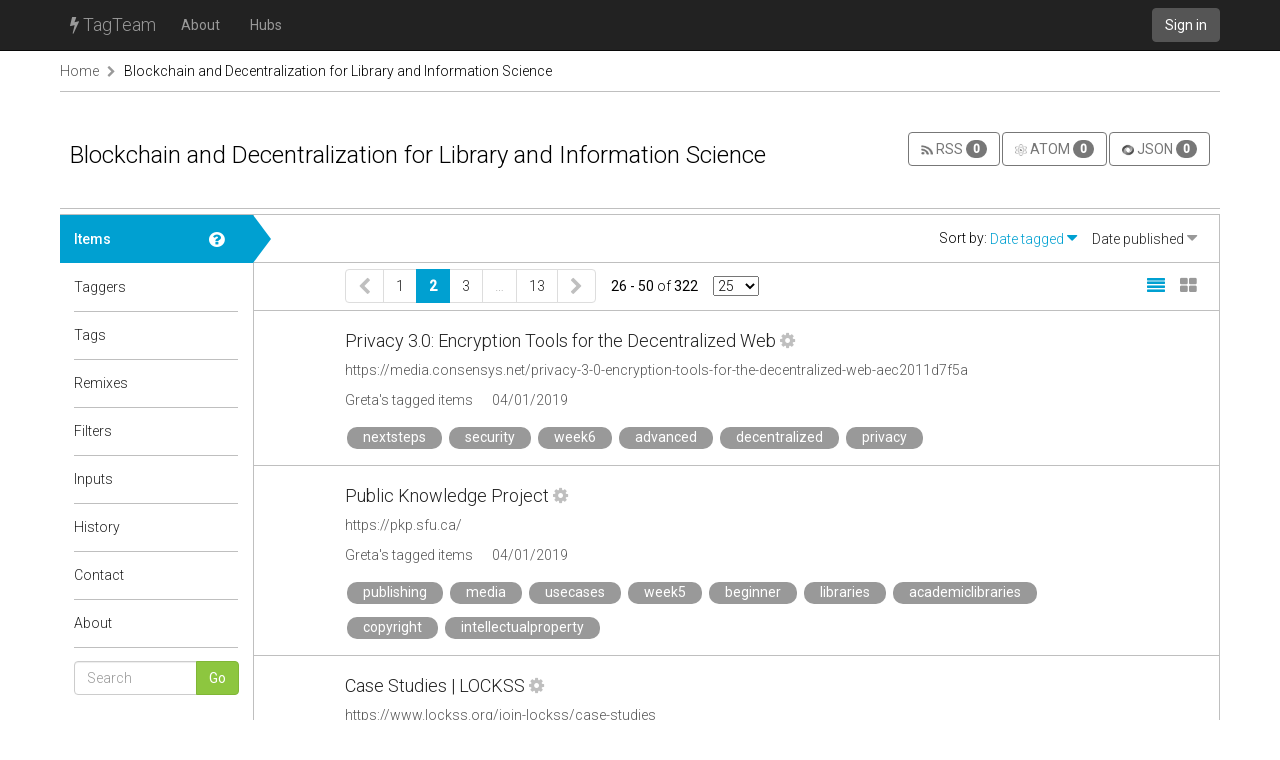

--- FILE ---
content_type: text/html; charset=utf-8
request_url: https://tagteam.harvard.edu/hubs/1281/items?page=2
body_size: 6932
content:
<!DOCTYPE html>
<html>
<head>
<meta content='text/html; charset=UTF-8' http-equiv='Content-Type'>
<title>TagTeam :: Blockchain and Decentralization for Library and Information Science</title>
<link rel="stylesheet" media="all" href="/assets/application-375fcd796df15ad7d4f796334c0691a31a4c8fac1819664b77dd60ef7fcf43cc.css" />
<script src="/assets/application-484acf695101f7787c56ecb425a7e5273ace46aca1a42aa1a11bb8966171e1a8.js"></script>
<meta name="csrf-param" content="authenticity_token" />
<meta name="csrf-token" content="JEGE6XE9uFahlccI+9EOj8gQ7Ss1crBGhVhg1LtbfHhOYhal2/U0C2DRk/1TFud7jYRU3n9lhrBce+N6Rcsmyw==" />
<link href='https://tagteam.harvard.edu/humans.txt' rel='author'>
<link href='/assets/favicon-01268112cf1065007790a40900a735d0361c666768a47b37f26b03bee60656f0.png' rel='icon' type='image/png'>
<link rel="alternate" type="application/rss+xml" title="RSS" href="https://tagteam.harvard.edu/hubs/1281/items.rss" />
</head>
<body>
<header>
<nav class='navbar navbar-inverse navbar-static-top' role='navigation'>
<div class='container'>
<div class='navbar-header'>
<button aria-controls='navbar' aria-expanded='false' class='navbar-toggle collapsed' data-target='#navbar' data-toggle='collapse' type='button'>
<span class='sr-only'>Toggle navigation</span>
<span class='icon-bar'></span>
</button>
<a class='navbar-brand' href='/'><i class="fa fa-bolt"></i> TagTeam</a>
</div>
<div class='collapse navbar-collapse' id='navbar'>
<ul class='nav navbar-nav'>
<li><a class="dialog-show" id="meta_about" href="/hubs/meta">About</a></li>
<li class=''>
<a href="/hubs">Hubs</a>
</li>
</ul>
<div class='nav navbar-nav navbar-right'>
<a class="btn btn-default navbar-btn" href="/accounts/sign_in">Sign in</a>
</div>
</div>
</div>
</nav>
</header>
<div class='container'>
<i alt="Spinner" id="spinner" style="display: none" class="fa fa-spinner fa-spin"></i>
<section class='row breadcrumbs_holder'>
<div class='breadcrumbs col-md-12'>
<a class="first item-0" href="/">Home</a> <span class="separator"><i class="fa fa-chevron-right"></i></span> <a class="last item-1" href="/hubs/1281">Blockchain and Decentralization for Library and Information Science</a>
</div>
</section>
<section class='row' id='notices'>

</section>
<section class='row' id='content'>
<div class='col-md-12'>
<div class='hub-header row'>
<div class='col-sm-8'>
<h1>
Blockchain and Decentralization for Library and Information Science
<span class='actions'>
</span>
</h1>
</div>
<div class='col-sm-4'>
<div class='export-menu text-right'>
<a title="An RSS feed of all items in this hub, with tag filters applied." class="btn btn-default" href="/hubs/1281/items.rss"><img width="12" height="12" src="/assets/protocol_rss-96485efa794af91d9043eeea3328e81504418d77f40f8cee875b926e50ce9d82.png" alt="Protocol rss" />
RSS
<span class='badge'>
0
</span>
</a><a title="An Atom feed of all items in this hub, with tag filters applied." class="btn btn-default" href="/hubs/1281/items.atom"><img width="12" height="12" src="/assets/protocol_atom-6792f93f6b05586aafaa2e3ce372f70d5fbe3bdcd55e7e9cd8267cb24b5f8326.png" alt="Protocol atom" />
ATOM
<span class='badge'>
0
</span>
</a><a title="jsonp of all items in this hub, with tag filters applied." class="btn btn-default" href="/hubs/1281/items.json?callback=callback"><img width="12" height="12" src="/assets/protocol_json-163b948b65a14cc34062f58a5eb3a12c0b4e7186775da1c3dd6b515aa7502343.png" alt="Protocol json" />
JSON
<span class='badge'>
0
</span>
</a></div>
</div>


</div>
<div class='row hub detailed tab-layout'>
<div class='col-md-2 pill-container'>
<ul class='nav nav-pills nav-stacked'>
<li class='active'>
<a class="doc-control dialog-show" title="All items in this hub" href="/documentations/27"><i class="fa fa-question-circle"></i></a>
<a href="/hubs/1281/items">Items</a>
<div class='nav-pill-arrow'></div>
</li>
<li class=''>
<a class="doc-control dialog-show" title="Bookmark collections" href="/documentations/28"><i class="fa fa-question-circle"></i></a>
<a href="/hubs/1281/taggers">Taggers</a>
<div class='nav-pill-arrow'></div>
</li>
<li class=''>
<a class="doc-control dialog-show" title="Hub wide tag cloud" href="/documentations/30"><i class="fa fa-question-circle"></i></a>
<a href="/hubs/1281/tags">Tags</a>
<div class='nav-pill-arrow'></div>
</li>
<li class=''>
<a class="doc-control dialog-show" title="Remixed feeds" href="/documentations/29"><i class="fa fa-question-circle"></i></a>
<a href="/hubs/1281/republished_feeds">Remixes</a>
<div class='nav-pill-arrow'></div>
</li>
<li class=''>
<a class="doc-control dialog-show" title="Hub wide tag filters" href="/documentations/31"><i class="fa fa-question-circle"></i></a>
<a href="/hubs/1281/tag_filters">Filters</a>
<div class='nav-pill-arrow'></div>
</li>
<li class=''>
<a class="doc-control dialog-show" title="Input Feeds" href="/documentations/43"><i class="fa fa-question-circle"></i></a>
<a href="/hubs/1281/hub_feeds">Inputs</a>
<div class='nav-pill-arrow'></div>
</li>
<li class=''>
<a class="doc-control dialog-show" title="Hub wide Feed Updates" href="/documentations/32"><i class="fa fa-question-circle"></i></a>
<a href="/hubs/1281/retrievals">History</a>
<div class='nav-pill-arrow'></div>
</li>
<li class=''>

<a href="/hubs/1281/contact">Contact</a>
<div class='nav-pill-arrow'></div>
</li>
<li class=''>
<a class="doc-control dialog-show" title="About Hubs" href="/documentations/25"><i class="fa fa-question-circle"></i></a>
<a href="/hubs/1281/about">About</a>
<div class='nav-pill-arrow'></div>
</li>
<li class='search-pill'>
<form action="/hubs/1281/item_search" accept-charset="UTF-8" method="get">
<div class='input-group'>
<input type="text" name="q" id="q" size="14" placeholder="Search" class="form-control" />
<span class='input-group-btn'>
<input type="submit" name="commit" value="Go" class="btn btn-success keyword_search_submit" data-disable-with="Go" />
</span>
</div>
</form>


</li>


</ul>
</div>
<div class='col-md-10 tab-content'>
<div class='hub-item-view row'>
<div class='alter-views col-md-12'>
Sort by:
<a class="active text-primary" href="/hubs/1281/items?order=asc&amp;sort=Date+tagged">Date tagged <i class="fa fa-caret-down"></i></a>
<a class="" href="/hubs/1281/items?order=desc&amp;sort=Date+published">Date published <i class="fa fa-caret-down"></i></a>
</div>
</div>
<div class='feed-item-view row '>
<div class='col-md-offset-1 col-md-9 pagination-wrapper'>
<ul class="pagination pagination"><li class="prev"><a rel="prev" href="/hubs/1281/items?page=1"><i class="fa fa-chevron-left"></i></a></li> <li><a rel="prev" href="/hubs/1281/items?page=1">1</a></li> <li class="active"><span>2</span></li> <li><a rel="next" href="/hubs/1281/items?page=3">3</a></li> <li class="disabled"><span>&hellip;</span></li> <li><a href="/hubs/1281/items?page=13">13</a></li> <li class="next"><a rel="next" href="/hubs/1281/items?page=3"><i class="fa fa-chevron-right"></i></a></li></ul>
<span class='pagination-counts'><b>26&nbsp;-&nbsp;50</b> of <b>322</b></span>
<span class='pagination-per-page'>
<select name="per_page" id="per_page" onchange="if(this.value){ window.location=&#39;?per_page=&#39;+this.value; }"><option value="25">25</option>
<option value="50">50</option>
<option value="100">100</option></select>
</span>

</div>
<div class='alter-views col-md-2'>
<a class="active" href="/hubs/1281/items?view=list"><i class="fa fa-align-justify"></i>
</a><a class="" href="/hubs/1281/items?view=grid"><i class="fa fa-th-large"></i>
</a></div>
</div>

<ul class='list-unstyled flush-top'>
<li class='feed-item row'>
<div class='col-xs-10 col-xs-offset-1'>
<h2>
<a href="/hub_feeds/4058/feed_items/2478085">Privacy 3.0: Encryption Tools for the Decentralized Web</a>
<a class="control" title="Item actions" href="/hub_feeds/4058/feed_items/2478085/controls"><i class="fa fa-cog"></i>
</a></h2>
<p class='text-nowrap'>
<a target="_blank" href="https://media.consensys.net/privacy-3-0-encryption-tools-for-the-decentralized-web-aec2011d7f5a">https://media.consensys.net/privacy-3-0-encryption-tools-for-the-decentralized-web-aec2011d7f5a</a>
</p>
<p>
<a href="/hubs/1281/user/Greta">Greta&#39;s tagged items</a>
<a class="date" href="/hubs/1281/by_date/2019/4/1">04/01/2019</a>
</p>
<div>
<a class="tag" data-tag-id="124136" data-tag-name="nextsteps" data-hub-id="1281" data-hub-feed-id="4058" data-hub-feed-item-id="2478085" href="/hubs/1281/tag/nextsteps">nextsteps</a> <a class="tag" data-tag-id="709" data-tag-name="security" data-hub-id="1281" data-hub-feed-id="4058" data-hub-feed-item-id="2478085" href="/hubs/1281/tag/security">security</a> <a class="tag" data-tag-id="124156" data-tag-name="week6" data-hub-id="1281" data-hub-feed-id="4058" data-hub-feed-item-id="2478085" href="/hubs/1281/tag/week6">week6</a> <a class="tag" data-tag-id="123297" data-tag-name="advanced" data-hub-id="1281" data-hub-feed-id="4058" data-hub-feed-item-id="2478085" href="/hubs/1281/tag/advanced">advanced</a> <a class="tag" data-tag-id="87462" data-tag-name="decentralized" data-hub-id="1281" data-hub-feed-id="4058" data-hub-feed-item-id="2478085" href="/hubs/1281/tag/decentralized">decentralized</a> <a class="tag" data-tag-id="142" data-tag-name="privacy" data-hub-id="1281" data-hub-feed-id="4058" data-hub-feed-item-id="2478085" href="/hubs/1281/tag/privacy">privacy</a>
</div>
</div>
</li>
<li class='feed-item row'>
<div class='col-xs-10 col-xs-offset-1'>
<h2>
<a href="/hub_feeds/4058/feed_items/2478078">Public Knowledge Project</a>
<a class="control" title="Item actions" href="/hub_feeds/4058/feed_items/2478078/controls"><i class="fa fa-cog"></i>
</a></h2>
<p class='text-nowrap'>
<a target="_blank" href="https://pkp.sfu.ca/">https://pkp.sfu.ca/</a>
</p>
<p>
<a href="/hubs/1281/user/Greta">Greta&#39;s tagged items</a>
<a class="date" href="/hubs/1281/by_date/2019/4/1">04/01/2019</a>
</p>
<div>
<a class="tag" data-tag-id="229" data-tag-name="publishing" data-hub-id="1281" data-hub-feed-id="4058" data-hub-feed-item-id="2478078" href="/hubs/1281/tag/publishing">publishing</a> <a class="tag" data-tag-id="179" data-tag-name="media" data-hub-id="1281" data-hub-feed-id="4058" data-hub-feed-item-id="2478078" href="/hubs/1281/tag/media">media</a> <a class="tag" data-tag-id="123963" data-tag-name="usecases" data-hub-id="1281" data-hub-feed-id="4058" data-hub-feed-item-id="2478078" href="/hubs/1281/tag/usecases">usecases</a> <a class="tag" data-tag-id="124159" data-tag-name="week5" data-hub-id="1281" data-hub-feed-id="4058" data-hub-feed-item-id="2478078" href="/hubs/1281/tag/week5">week5</a> <a class="tag" data-tag-id="124141" data-tag-name="beginner" data-hub-id="1281" data-hub-feed-id="4058" data-hub-feed-item-id="2478078" href="/hubs/1281/tag/beginner">beginner</a> <a class="tag" data-tag-id="226" data-tag-name="libraries" data-hub-id="1281" data-hub-feed-id="4058" data-hub-feed-item-id="2478078" href="/hubs/1281/tag/libraries">libraries</a> <a class="tag" data-tag-id="124195" data-tag-name="academiclibraries" data-hub-id="1281" data-hub-feed-id="4058" data-hub-feed-item-id="2478078" href="/hubs/1281/tag/academiclibraries">academiclibraries</a> <a class="tag" data-tag-id="111" data-tag-name="copyright" data-hub-id="1281" data-hub-feed-id="4058" data-hub-feed-item-id="2478078" href="/hubs/1281/tag/copyright">copyright</a> <a class="tag" data-tag-id="124010" data-tag-name="intellectualproperty" data-hub-id="1281" data-hub-feed-id="4058" data-hub-feed-item-id="2478078" href="/hubs/1281/tag/intellectualproperty">intellectualproperty</a>
</div>
</div>
</li>
<li class='feed-item row'>
<div class='col-xs-10 col-xs-offset-1'>
<h2>
<a href="/hub_feeds/4058/feed_items/2478077">Case Studies | LOCKSS</a>
<a class="control" title="Item actions" href="/hub_feeds/4058/feed_items/2478077/controls"><i class="fa fa-cog"></i>
</a></h2>
<p class='text-nowrap'>
<a target="_blank" href="https://www.lockss.org/join-lockss/case-studies">https://www.lockss.org/join-lockss/case-studies</a>
</p>
<p>
<a href="/hubs/1281/user/Greta">Greta&#39;s tagged items</a>
<a class="date" href="/hubs/1281/by_date/2019/4/1">04/01/2019</a>
</p>
<div>
<a class="tag" data-tag-id="124159" data-tag-name="week5" data-hub-id="1281" data-hub-feed-id="4058" data-hub-feed-item-id="2478077" href="/hubs/1281/tag/week5">week5</a> <a class="tag" data-tag-id="123963" data-tag-name="usecases" data-hub-id="1281" data-hub-feed-id="4058" data-hub-feed-item-id="2478077" href="/hubs/1281/tag/usecases">usecases</a> <a class="tag" data-tag-id="2573" data-tag-name="archives" data-hub-id="1281" data-hub-feed-id="4058" data-hub-feed-item-id="2478077" href="/hubs/1281/tag/archives">archives</a> <a class="tag" data-tag-id="124142" data-tag-name="intermediate" data-hub-id="1281" data-hub-feed-id="4058" data-hub-feed-item-id="2478077" href="/hubs/1281/tag/intermediate">intermediate</a> <a class="tag" data-tag-id="226" data-tag-name="libraries" data-hub-id="1281" data-hub-feed-id="4058" data-hub-feed-item-id="2478077" href="/hubs/1281/tag/libraries">libraries</a> <a class="tag" data-tag-id="124274" data-tag-name="recordsmanagement" data-hub-id="1281" data-hub-feed-id="4058" data-hub-feed-item-id="2478077" href="/hubs/1281/tag/recordsmanagement">recordsmanagement</a>
</div>
</div>
</li>
<li class='feed-item row'>
<div class='col-xs-10 col-xs-offset-1'>
<h2>
<a href="/hub_feeds/4058/feed_items/2478008">Introducing DTube: a decentralized video platform using STEEM and IPFS — Steemit</a>
<a class="control" title="Item actions" href="/hub_feeds/4058/feed_items/2478008/controls"><i class="fa fa-cog"></i>
</a></h2>
<p class='text-nowrap'>
<a target="_blank" href="https://steemit.com/video/@heimindanger/introducing-dtube-a-decentralized-video-platform-using-steem-and-ipfs">https://steemit.com/video/@heimindanger/introducing-dtube-a-decentralized-video-platform-using-steem-and-ipfs</a>
</p>
<p>
<a href="/hubs/1281/user/Greta">Greta&#39;s tagged items</a>
<a class="date" href="/hubs/1281/by_date/2019/3/31">03/31/2019</a>
</p>
<div>
<a class="tag" data-tag-id="4377" data-tag-name="systems" data-hub-id="1281" data-hub-feed-id="4058" data-hub-feed-item-id="2478008" href="/hubs/1281/tag/systems">systems</a> <a class="tag" data-tag-id="124153" data-tag-name="week3" data-hub-id="1281" data-hub-feed-id="4058" data-hub-feed-item-id="2478008" href="/hubs/1281/tag/week3">week3</a> <a class="tag" data-tag-id="124142" data-tag-name="intermediate" data-hub-id="1281" data-hub-feed-id="4058" data-hub-feed-item-id="2478008" href="/hubs/1281/tag/intermediate">intermediate</a> <a class="tag" data-tag-id="87462" data-tag-name="decentralized" data-hub-id="1281" data-hub-feed-id="4058" data-hub-feed-item-id="2478008" href="/hubs/1281/tag/decentralized">decentralized</a> <a class="tag" data-tag-id="41633" data-tag-name="challenges" data-hub-id="1281" data-hub-feed-id="4058" data-hub-feed-item-id="2478008" href="/hubs/1281/tag/challenges">challenges</a> <a class="tag" data-tag-id="82501" data-tag-name="limitations" data-hub-id="1281" data-hub-feed-id="4058" data-hub-feed-item-id="2478008" href="/hubs/1281/tag/limitations">limitations</a>
</div>
</div>
</li>
<li class='feed-item row'>
<div class='col-xs-10 col-xs-offset-1'>
<h2>
<a href="/hub_feeds/4058/feed_items/2478007">A Beginner’s Guide to IPFS – Hacker Noon</a>
<a class="control" title="Item actions" href="/hub_feeds/4058/feed_items/2478007/controls"><i class="fa fa-cog"></i>
</a></h2>
<p class='text-nowrap'>
<a target="_blank" href="https://hackernoon.com/a-beginners-guide-to-ipfs-20673fedd3f">https://hackernoon.com/a-beginners-guide-to-ipfs-20673fedd3f</a>
</p>
<p>
<a href="/hubs/1281/user/Greta">Greta&#39;s tagged items</a>
<a class="date" href="/hubs/1281/by_date/2019/3/31">03/31/2019</a>
</p>
<div>
<a class="tag" data-tag-id="4377" data-tag-name="systems" data-hub-id="1281" data-hub-feed-id="4058" data-hub-feed-item-id="2478007" href="/hubs/1281/tag/systems">systems</a> <a class="tag" data-tag-id="87462" data-tag-name="decentralized" data-hub-id="1281" data-hub-feed-id="4058" data-hub-feed-item-id="2478007" href="/hubs/1281/tag/decentralized">decentralized</a> <a class="tag" data-tag-id="124141" data-tag-name="beginner" data-hub-id="1281" data-hub-feed-id="4058" data-hub-feed-item-id="2478007" href="/hubs/1281/tag/beginner">beginner</a> <a class="tag" data-tag-id="124153" data-tag-name="week3" data-hub-id="1281" data-hub-feed-id="4058" data-hub-feed-item-id="2478007" href="/hubs/1281/tag/week3">week3</a>
</div>
</div>
</li>
<li class='feed-item row'>
<div class='col-xs-10 col-xs-offset-1'>
<h2>
<a href="/hub_feeds/4058/feed_items/2478006">About DTube</a>
<a class="control" title="Item actions" href="/hub_feeds/4058/feed_items/2478006/controls"><i class="fa fa-cog"></i>
</a></h2>
<p class='text-nowrap'>
<a target="_blank" href="https://about.d.tube/">https://about.d.tube/</a>
</p>
<p>
<a href="/hubs/1281/user/Greta">Greta&#39;s tagged items</a>
<a class="date" href="/hubs/1281/by_date/2019/3/31">03/31/2019</a>
</p>
<div>
<a class="tag" data-tag-id="123963" data-tag-name="usecases" data-hub-id="1281" data-hub-feed-id="4058" data-hub-feed-item-id="2478006" href="/hubs/1281/tag/usecases">usecases</a> <a class="tag" data-tag-id="87462" data-tag-name="decentralized" data-hub-id="1281" data-hub-feed-id="4058" data-hub-feed-item-id="2478006" href="/hubs/1281/tag/decentralized">decentralized</a> <a class="tag" data-tag-id="4377" data-tag-name="systems" data-hub-id="1281" data-hub-feed-id="4058" data-hub-feed-item-id="2478006" href="/hubs/1281/tag/systems">systems</a> <a class="tag" data-tag-id="124153" data-tag-name="week3" data-hub-id="1281" data-hub-feed-id="4058" data-hub-feed-item-id="2478006" href="/hubs/1281/tag/week3">week3</a> <a class="tag" data-tag-id="124159" data-tag-name="week5" data-hub-id="1281" data-hub-feed-id="4058" data-hub-feed-item-id="2478006" href="/hubs/1281/tag/week5">week5</a> <a class="tag" data-tag-id="179" data-tag-name="media" data-hub-id="1281" data-hub-feed-id="4058" data-hub-feed-item-id="2478006" href="/hubs/1281/tag/media">media</a> <a class="tag" data-tag-id="616" data-tag-name="other" data-hub-id="1281" data-hub-feed-id="4058" data-hub-feed-item-id="2478006" href="/hubs/1281/tag/other">other</a> <a class="tag" data-tag-id="124141" data-tag-name="beginner" data-hub-id="1281" data-hub-feed-id="4058" data-hub-feed-item-id="2478006" href="/hubs/1281/tag/beginner">beginner</a>
</div>
</div>
</li>
<li class='feed-item row'>
<div class='col-xs-10 col-xs-offset-1'>
<h2>
<a href="/hub_feeds/4058/feed_items/2477920">Growing Pains: Scaling Decentralized Networks – Hacker Noon</a>
<a class="control" title="Item actions" href="/hub_feeds/4058/feed_items/2477920/controls"><i class="fa fa-cog"></i>
</a></h2>
<p class='text-nowrap'>
<a target="_blank" href="https://hackernoon.com/growing-pains-scaling-decentralized-networks-a937dc6220c6">https://hackernoon.com/growing-pains-scaling-decentralized-networks-a937dc6220c6</a>
</p>
<p>
<a href="/hubs/1281/user/Greta">Greta&#39;s tagged items</a>
<a class="date" href="/hubs/1281/by_date/2019/3/29">03/29/2019</a>
</p>
<div>
<a class="tag" data-tag-id="124153" data-tag-name="week3" data-hub-id="1281" data-hub-feed-id="4058" data-hub-feed-item-id="2477920" href="/hubs/1281/tag/week3">week3</a> <a class="tag" data-tag-id="124142" data-tag-name="intermediate" data-hub-id="1281" data-hub-feed-id="4058" data-hub-feed-item-id="2477920" href="/hubs/1281/tag/intermediate">intermediate</a> <a class="tag" data-tag-id="4377" data-tag-name="systems" data-hub-id="1281" data-hub-feed-id="4058" data-hub-feed-item-id="2477920" href="/hubs/1281/tag/systems">systems</a> <a class="tag" data-tag-id="87462" data-tag-name="decentralized" data-hub-id="1281" data-hub-feed-id="4058" data-hub-feed-item-id="2477920" href="/hubs/1281/tag/decentralized">decentralized</a>
</div>
</div>
</li>
<li class='feed-item row'>
<div class='col-xs-10 col-xs-offset-1'>
<h2>
<a href="/hub_feeds/4058/feed_items/2477919">Understanding DApp’s : Decentralized Applications – The Startup – Medium</a>
<a class="control" title="Item actions" href="/hub_feeds/4058/feed_items/2477919/controls"><i class="fa fa-cog"></i>
</a></h2>
<p class='text-nowrap'>
<a target="_blank" href="https://medium.com/swlh/understanding-dapps-decentralized-applications-8f3668ebdc9a">https://medium.com/swlh/understanding-dapps-decentralized-applications-8f3668ebdc9a</a>
</p>
<p>
<a href="/hubs/1281/user/Greta">Greta&#39;s tagged items</a>
<a class="date" href="/hubs/1281/by_date/2019/3/29">03/29/2019</a>
</p>
<div>
<a class="tag" data-tag-id="87462" data-tag-name="decentralized" data-hub-id="1281" data-hub-feed-id="4058" data-hub-feed-item-id="2477919" href="/hubs/1281/tag/decentralized">decentralized</a> <a class="tag" data-tag-id="4377" data-tag-name="systems" data-hub-id="1281" data-hub-feed-id="4058" data-hub-feed-item-id="2477919" href="/hubs/1281/tag/systems">systems</a> <a class="tag" data-tag-id="124675" data-tag-name="dapps" data-hub-id="1281" data-hub-feed-id="4058" data-hub-feed-item-id="2477919" href="/hubs/1281/tag/dapps">dapps</a> <a class="tag" data-tag-id="3627" data-tag-name="issues" data-hub-id="1281" data-hub-feed-id="4058" data-hub-feed-item-id="2477919" href="/hubs/1281/tag/issues">issues</a> <a class="tag" data-tag-id="41633" data-tag-name="challenges" data-hub-id="1281" data-hub-feed-id="4058" data-hub-feed-item-id="2477919" href="/hubs/1281/tag/challenges">challenges</a> <a class="tag" data-tag-id="124153" data-tag-name="week3" data-hub-id="1281" data-hub-feed-id="4058" data-hub-feed-item-id="2477919" href="/hubs/1281/tag/week3">week3</a> <a class="tag" data-tag-id="124141" data-tag-name="beginner" data-hub-id="1281" data-hub-feed-id="4058" data-hub-feed-item-id="2477919" href="/hubs/1281/tag/beginner">beginner</a>
</div>
</div>
</li>
<li class='feed-item row'>
<div class='col-xs-10 col-xs-offset-1'>
<h2>
<a href="/hub_feeds/4058/feed_items/2477918">Top 5 problems each DApp is facing – 15toGO – Medium</a>
<a class="control" title="Item actions" href="/hub_feeds/4058/feed_items/2477918/controls"><i class="fa fa-cog"></i>
</a></h2>
<p class='text-nowrap'>
<a target="_blank" href="https://medium.com/15togo/top-5-problems-each-dapp-is-facing-be4e59f513a6">https://medium.com/15togo/top-5-problems-each-dapp-is-facing-be4e59f513a6</a>
</p>
<p>
<a href="/hubs/1281/user/Greta">Greta&#39;s tagged items</a>
<a class="date" href="/hubs/1281/by_date/2019/3/29">03/29/2019</a>
</p>
<div>
<a class="tag" data-tag-id="87462" data-tag-name="decentralized" data-hub-id="1281" data-hub-feed-id="4058" data-hub-feed-item-id="2477918" href="/hubs/1281/tag/decentralized">decentralized</a> <a class="tag" data-tag-id="124675" data-tag-name="dapps" data-hub-id="1281" data-hub-feed-id="4058" data-hub-feed-item-id="2477918" href="/hubs/1281/tag/dapps">dapps</a> <a class="tag" data-tag-id="4377" data-tag-name="systems" data-hub-id="1281" data-hub-feed-id="4058" data-hub-feed-item-id="2477918" href="/hubs/1281/tag/systems">systems</a> <a class="tag" data-tag-id="124153" data-tag-name="week3" data-hub-id="1281" data-hub-feed-id="4058" data-hub-feed-item-id="2477918" href="/hubs/1281/tag/week3">week3</a> <a class="tag" data-tag-id="124136" data-tag-name="nextsteps" data-hub-id="1281" data-hub-feed-id="4058" data-hub-feed-item-id="2477918" href="/hubs/1281/tag/nextsteps">nextsteps</a> <a class="tag" data-tag-id="124156" data-tag-name="week6" data-hub-id="1281" data-hub-feed-id="4058" data-hub-feed-item-id="2477918" href="/hubs/1281/tag/week6">week6</a> <a class="tag" data-tag-id="124142" data-tag-name="intermediate" data-hub-id="1281" data-hub-feed-id="4058" data-hub-feed-item-id="2477918" href="/hubs/1281/tag/intermediate">intermediate</a>
</div>
</div>
</li>
<li class='feed-item row'>
<div class='col-xs-10 col-xs-offset-1'>
<h2>
<a href="/hub_feeds/4058/feed_items/2477850">Blockchain for Data Protection: A Double-edged Sword or a Techno-regulatory Oxymoron? | Cyber Blog</a>
<a class="control" title="Item actions" href="/hub_feeds/4058/feed_items/2477850/controls"><i class="fa fa-cog"></i>
</a></h2>
<p class='text-nowrap'>
<a target="_blank" href="https://www.dpwcyberblog.com/2018/04/blockchain-for-data-protection-a-double-edged-sword-or-a-techno-regulatory-oxymoron/">https://www.dpwcyberblog.com/2018/04/blockchain-for-data-protection-a-double-edged-sword-or-a-techno-regulatory-oxymoron/</a>
</p>
<p>
<a href="/hubs/1281/user/Greta">Greta&#39;s tagged items</a>
<a class="date" href="/hubs/1281/by_date/2019/3/29">03/29/2019</a>
</p>
<div>
<a class="tag" data-tag-id="124136" data-tag-name="nextsteps" data-hub-id="1281" data-hub-feed-id="4058" data-hub-feed-item-id="2477850" href="/hubs/1281/tag/nextsteps">nextsteps</a> <a class="tag" data-tag-id="124156" data-tag-name="week6" data-hub-id="1281" data-hub-feed-id="4058" data-hub-feed-item-id="2477850" href="/hubs/1281/tag/week6">week6</a> <a class="tag" data-tag-id="124158" data-tag-name="futuredirections" data-hub-id="1281" data-hub-feed-id="4058" data-hub-feed-item-id="2477850" href="/hubs/1281/tag/futuredirections">futuredirections</a> <a class="tag" data-tag-id="4377" data-tag-name="systems" data-hub-id="1281" data-hub-feed-id="4058" data-hub-feed-item-id="2477850" href="/hubs/1281/tag/systems">systems</a> <a class="tag" data-tag-id="123297" data-tag-name="advanced" data-hub-id="1281" data-hub-feed-id="4058" data-hub-feed-item-id="2477850" href="/hubs/1281/tag/advanced">advanced</a> <a class="tag" data-tag-id="124652" data-tag-name="datamanagement" data-hub-id="1281" data-hub-feed-id="4058" data-hub-feed-item-id="2477850" href="/hubs/1281/tag/datamanagement">datamanagement</a>
</div>
</div>
</li>
<li class='feed-item row'>
<div class='col-xs-10 col-xs-offset-1'>
<h2>
<a href="/hub_feeds/4058/feed_items/2477835">What’s the Difference between Decentralized and Distributed ?</a>
<a class="control" title="Item actions" href="/hub_feeds/4058/feed_items/2477835/controls"><i class="fa fa-cog"></i>
</a></h2>
<p class='text-nowrap'>
<a target="_blank" href="https://medium.com/nakamo-to/whats-the-difference-between-decentralized-and-distributed-1b8de5e7f5a4">https://medium.com/nakamo-to/whats-the-difference-between-decentralized-and-distributed-1b8de5e7f5a4</a>
</p>
<p>
<a href="/hubs/1281/user/Greta">Greta&#39;s tagged items</a>
<a class="date" href="/hubs/1281/by_date/2019/3/29">03/29/2019</a>
</p>
<div>
<a class="tag" data-tag-id="4377" data-tag-name="systems" data-hub-id="1281" data-hub-feed-id="4058" data-hub-feed-item-id="2477835" href="/hubs/1281/tag/systems">systems</a> <a class="tag" data-tag-id="124153" data-tag-name="week3" data-hub-id="1281" data-hub-feed-id="4058" data-hub-feed-item-id="2477835" href="/hubs/1281/tag/week3">week3</a> <a class="tag" data-tag-id="6627" data-tag-name="distributed" data-hub-id="1281" data-hub-feed-id="4058" data-hub-feed-item-id="2477835" href="/hubs/1281/tag/distributed">distributed</a> <a class="tag" data-tag-id="87462" data-tag-name="decentralized" data-hub-id="1281" data-hub-feed-id="4058" data-hub-feed-item-id="2477835" href="/hubs/1281/tag/decentralized">decentralized</a> <a class="tag" data-tag-id="124142" data-tag-name="intermediate" data-hub-id="1281" data-hub-feed-id="4058" data-hub-feed-item-id="2477835" href="/hubs/1281/tag/intermediate">intermediate</a>
</div>
</div>
</li>
<li class='feed-item row'>
<div class='col-xs-10 col-xs-offset-1'>
<h2>
<a href="/hub_feeds/4058/feed_items/2477834">What is the difference between decentralized and distributed systems?</a>
<a class="control" title="Item actions" href="/hub_feeds/4058/feed_items/2477834/controls"><i class="fa fa-cog"></i>
</a></h2>
<p class='text-nowrap'>
<a target="_blank" href="https://medium.com/distributed-economy/what-is-the-difference-between-decentralized-and-distributed-systems-f4190a5c6462">https://medium.com/distributed-economy/what-is-the-difference-between-decentralized-and-distributed-systems-f4190a5c6462</a>
</p>
<p>
<a href="/hubs/1281/user/Greta">Greta&#39;s tagged items</a>
<a class="date" href="/hubs/1281/by_date/2019/3/29">03/29/2019</a>
</p>
<div>
<a class="tag" data-tag-id="87462" data-tag-name="decentralized" data-hub-id="1281" data-hub-feed-id="4058" data-hub-feed-item-id="2477834" href="/hubs/1281/tag/decentralized">decentralized</a> <a class="tag" data-tag-id="6627" data-tag-name="distributed" data-hub-id="1281" data-hub-feed-id="4058" data-hub-feed-item-id="2477834" href="/hubs/1281/tag/distributed">distributed</a> <a class="tag" data-tag-id="4377" data-tag-name="systems" data-hub-id="1281" data-hub-feed-id="4058" data-hub-feed-item-id="2477834" href="/hubs/1281/tag/systems">systems</a> <a class="tag" data-tag-id="124153" data-tag-name="week3" data-hub-id="1281" data-hub-feed-id="4058" data-hub-feed-item-id="2477834" href="/hubs/1281/tag/week3">week3</a> <a class="tag" data-tag-id="124142" data-tag-name="intermediate" data-hub-id="1281" data-hub-feed-id="4058" data-hub-feed-item-id="2477834" href="/hubs/1281/tag/intermediate">intermediate</a> <a class="tag" data-tag-id="124701" data-tag-name="nodes" data-hub-id="1281" data-hub-feed-id="4058" data-hub-feed-item-id="2477834" href="/hubs/1281/tag/nodes">nodes</a>
</div>
</div>
</li>
<li class='feed-item row'>
<div class='col-xs-10 col-xs-offset-1'>
<h2>
<a href="/hub_feeds/4058/feed_items/2477819">Blockchains don’t scale. Not today, at least. But there’s hope.</a>
<a class="control" title="Item actions" href="/hub_feeds/4058/feed_items/2477819/controls"><i class="fa fa-cog"></i>
</a></h2>
<p class='text-nowrap'>
<a target="_blank" href="https://hackernoon.com/blockchains-dont-scale-not-today-at-least-but-there-s-hope-2cb43946551a">https://hackernoon.com/blockchains-dont-scale-not-today-at-least-but-there-s-hope-2cb43946551a</a>
</p>
<p>
<a href="/hubs/1281/user/Greta">Greta&#39;s tagged items</a>
<a class="date" href="/hubs/1281/by_date/2019/3/28">03/28/2019</a>
</p>
<div>
<a class="tag" data-tag-id="87462" data-tag-name="decentralized" data-hub-id="1281" data-hub-feed-id="4058" data-hub-feed-item-id="2477819" href="/hubs/1281/tag/decentralized">decentralized</a> <a class="tag" data-tag-id="4377" data-tag-name="systems" data-hub-id="1281" data-hub-feed-id="4058" data-hub-feed-item-id="2477819" href="/hubs/1281/tag/systems">systems</a> <a class="tag" data-tag-id="8805" data-tag-name="storage" data-hub-id="1281" data-hub-feed-id="4058" data-hub-feed-item-id="2477819" href="/hubs/1281/tag/storage">storage</a> <a class="tag" data-tag-id="82501" data-tag-name="limitations" data-hub-id="1281" data-hub-feed-id="4058" data-hub-feed-item-id="2477819" href="/hubs/1281/tag/limitations">limitations</a> <a class="tag" data-tag-id="41633" data-tag-name="challenges" data-hub-id="1281" data-hub-feed-id="4058" data-hub-feed-item-id="2477819" href="/hubs/1281/tag/challenges">challenges</a> <a class="tag" data-tag-id="124136" data-tag-name="nextsteps" data-hub-id="1281" data-hub-feed-id="4058" data-hub-feed-item-id="2477819" href="/hubs/1281/tag/nextsteps">nextsteps</a> <a class="tag" data-tag-id="124142" data-tag-name="intermediate" data-hub-id="1281" data-hub-feed-id="4058" data-hub-feed-item-id="2477819" href="/hubs/1281/tag/intermediate">intermediate</a>
</div>
</div>
</li>
<li class='feed-item row'>
<div class='col-xs-10 col-xs-offset-1'>
<h2>
<a href="/hub_feeds/4058/feed_items/2477693">Commentary: Blockchain Could Be the Savior of Free Speech | Fortune</a>
<a class="control" title="Item actions" href="/hub_feeds/4058/feed_items/2477693/controls"><i class="fa fa-cog"></i>
</a></h2>
<p class='text-nowrap'>
<a target="_blank" href="http://fortune.com/2018/07/26/blockchain-technology-cryptocurrency-ethereum-censorship-free-speech/">http://fortune.com/2018/07/26/blockchain-technology-cryptocurrency-ethereum-censorship-free-speech/</a>
</p>
<p>
<a href="/hubs/1281/user/Greta">Greta&#39;s tagged items</a>
<a class="date" href="/hubs/1281/by_date/2019/3/27">03/27/2019</a>
</p>
<div>
<a class="tag" data-tag-id="124158" data-tag-name="futuredirections" data-hub-id="1281" data-hub-feed-id="4058" data-hub-feed-item-id="2477693" href="/hubs/1281/tag/futuredirections">futuredirections</a> <a class="tag" data-tag-id="124136" data-tag-name="nextsteps" data-hub-id="1281" data-hub-feed-id="4058" data-hub-feed-item-id="2477693" href="/hubs/1281/tag/nextsteps">nextsteps</a> <a class="tag" data-tag-id="124156" data-tag-name="week6" data-hub-id="1281" data-hub-feed-id="4058" data-hub-feed-item-id="2477693" href="/hubs/1281/tag/week6">week6</a> <a class="tag" data-tag-id="87462" data-tag-name="decentralized" data-hub-id="1281" data-hub-feed-id="4058" data-hub-feed-item-id="2477693" href="/hubs/1281/tag/decentralized">decentralized</a> <a class="tag" data-tag-id="2293" data-tag-name="governance" data-hub-id="1281" data-hub-feed-id="4058" data-hub-feed-item-id="2477693" href="/hubs/1281/tag/governance">governance</a> <a class="tag" data-tag-id="124138" data-tag-name="legalities" data-hub-id="1281" data-hub-feed-id="4058" data-hub-feed-item-id="2477693" href="/hubs/1281/tag/legalities">legalities</a> <a class="tag" data-tag-id="3627" data-tag-name="issues" data-hub-id="1281" data-hub-feed-id="4058" data-hub-feed-item-id="2477693" href="/hubs/1281/tag/issues">issues</a> <a class="tag" data-tag-id="204" data-tag-name="ethics" data-hub-id="1281" data-hub-feed-id="4058" data-hub-feed-item-id="2477693" href="/hubs/1281/tag/ethics">ethics</a> <a class="tag" data-tag-id="124141" data-tag-name="beginner" data-hub-id="1281" data-hub-feed-id="4058" data-hub-feed-item-id="2477693" href="/hubs/1281/tag/beginner">beginner</a> <a class="tag" data-tag-id="4377" data-tag-name="systems" data-hub-id="1281" data-hub-feed-id="4058" data-hub-feed-item-id="2477693" href="/hubs/1281/tag/systems">systems</a>
</div>
</div>
</li>
<li class='feed-item row'>
<div class='col-xs-10 col-xs-offset-1'>
<h2>
<a href="/hub_feeds/4058/feed_items/2477692">Are Decentralized Social Networks the Only Hope for Free Speech?</a>
<a class="control" title="Item actions" href="/hub_feeds/4058/feed_items/2477692/controls"><i class="fa fa-cog"></i>
</a></h2>
<p class='text-nowrap'>
<a target="_blank" href="https://cryptopotato.com/are-decentralized-social-networks-the-only-hope-for-free-speech/">https://cryptopotato.com/are-decentralized-social-networks-the-only-hope-for-free-speech/</a>
</p>
<p>
<a href="/hubs/1281/user/Greta">Greta&#39;s tagged items</a>
<a class="date" href="/hubs/1281/by_date/2019/3/27">03/27/2019</a>
</p>
<div>
<a class="tag" data-tag-id="87462" data-tag-name="decentralized" data-hub-id="1281" data-hub-feed-id="4058" data-hub-feed-item-id="2477692" href="/hubs/1281/tag/decentralized">decentralized</a> <a class="tag" data-tag-id="124153" data-tag-name="week3" data-hub-id="1281" data-hub-feed-id="4058" data-hub-feed-item-id="2477692" href="/hubs/1281/tag/week3">week3</a> <a class="tag" data-tag-id="4377" data-tag-name="systems" data-hub-id="1281" data-hub-feed-id="4058" data-hub-feed-item-id="2477692" href="/hubs/1281/tag/systems">systems</a> <a class="tag" data-tag-id="179" data-tag-name="media" data-hub-id="1281" data-hub-feed-id="4058" data-hub-feed-item-id="2477692" href="/hubs/1281/tag/media">media</a> <a class="tag" data-tag-id="124141" data-tag-name="beginner" data-hub-id="1281" data-hub-feed-id="4058" data-hub-feed-item-id="2477692" href="/hubs/1281/tag/beginner">beginner</a> <a class="tag" data-tag-id="124138" data-tag-name="legalities" data-hub-id="1281" data-hub-feed-id="4058" data-hub-feed-item-id="2477692" href="/hubs/1281/tag/legalities">legalities</a> <a class="tag" data-tag-id="2293" data-tag-name="governance" data-hub-id="1281" data-hub-feed-id="4058" data-hub-feed-item-id="2477692" href="/hubs/1281/tag/governance">governance</a> <a class="tag" data-tag-id="204" data-tag-name="ethics" data-hub-id="1281" data-hub-feed-id="4058" data-hub-feed-item-id="2477692" href="/hubs/1281/tag/ethics">ethics</a> <a class="tag" data-tag-id="124136" data-tag-name="nextsteps" data-hub-id="1281" data-hub-feed-id="4058" data-hub-feed-item-id="2477692" href="/hubs/1281/tag/nextsteps">nextsteps</a>
</div>
</div>
</li>
<li class='feed-item row'>
<div class='col-xs-10 col-xs-offset-1'>
<h2>
<a href="/hub_feeds/4058/feed_items/2477691">Truly free speech: How do we handle it? - Decrypt Media</a>
<a class="control" title="Item actions" href="/hub_feeds/4058/feed_items/2477691/controls"><i class="fa fa-cog"></i>
</a></h2>
<p class='text-nowrap'>
<a target="_blank" href="https://decryptmedia.com/3871/how-does-blockchain-handle-truly-free-speech">https://decryptmedia.com/3871/how-does-blockchain-handle-truly-free-speech</a>
</p>
<p>
<a href="/hubs/1281/user/Greta">Greta&#39;s tagged items</a>
<a class="date" href="/hubs/1281/by_date/2019/3/27">03/27/2019</a>
</p>
<div>
<a class="tag" data-tag-id="87462" data-tag-name="decentralized" data-hub-id="1281" data-hub-feed-id="4058" data-hub-feed-item-id="2477691" href="/hubs/1281/tag/decentralized">decentralized</a> <a class="tag" data-tag-id="124136" data-tag-name="nextsteps" data-hub-id="1281" data-hub-feed-id="4058" data-hub-feed-item-id="2477691" href="/hubs/1281/tag/nextsteps">nextsteps</a> <a class="tag" data-tag-id="2293" data-tag-name="governance" data-hub-id="1281" data-hub-feed-id="4058" data-hub-feed-item-id="2477691" href="/hubs/1281/tag/governance">governance</a> <a class="tag" data-tag-id="4377" data-tag-name="systems" data-hub-id="1281" data-hub-feed-id="4058" data-hub-feed-item-id="2477691" href="/hubs/1281/tag/systems">systems</a> <a class="tag" data-tag-id="124138" data-tag-name="legalities" data-hub-id="1281" data-hub-feed-id="4058" data-hub-feed-item-id="2477691" href="/hubs/1281/tag/legalities">legalities</a> <a class="tag" data-tag-id="204" data-tag-name="ethics" data-hub-id="1281" data-hub-feed-id="4058" data-hub-feed-item-id="2477691" href="/hubs/1281/tag/ethics">ethics</a> <a class="tag" data-tag-id="124156" data-tag-name="week6" data-hub-id="1281" data-hub-feed-id="4058" data-hub-feed-item-id="2477691" href="/hubs/1281/tag/week6">week6</a>
</div>
</div>
</li>
<li class='feed-item row'>
<div class='col-xs-10 col-xs-offset-1'>
<h2>
<a href="/hub_feeds/4058/feed_items/2477690">To Save Freedom of Speech, We Must Decentralize the Web</a>
<a class="control" title="Item actions" href="/hub_feeds/4058/feed_items/2477690/controls"><i class="fa fa-cog"></i>
</a></h2>
<p class='text-nowrap'>
<a target="_blank" href="https://medium.com/unlock-protocol/to-save-freedom-of-speech-we-must-decentralize-the-web-19b2eb92f3b8">https://medium.com/unlock-protocol/to-save-freedom-of-speech-we-must-decentralize-the-web-19b2eb92f3b8</a>
</p>
<p>
<a href="/hubs/1281/user/Greta">Greta&#39;s tagged items</a>
<a class="date" href="/hubs/1281/by_date/2019/3/27">03/27/2019</a>
</p>
<div>
<a class="tag" data-tag-id="87462" data-tag-name="decentralized" data-hub-id="1281" data-hub-feed-id="4058" data-hub-feed-item-id="2477690" href="/hubs/1281/tag/decentralized">decentralized</a> <a class="tag" data-tag-id="124479" data-tag-name="futuredirectons" data-hub-id="1281" data-hub-feed-id="4058" data-hub-feed-item-id="2477690" href="/hubs/1281/tag/futuredirectons">futuredirectons</a> <a class="tag" data-tag-id="124136" data-tag-name="nextsteps" data-hub-id="1281" data-hub-feed-id="4058" data-hub-feed-item-id="2477690" href="/hubs/1281/tag/nextsteps">nextsteps</a> <a class="tag" data-tag-id="204" data-tag-name="ethics" data-hub-id="1281" data-hub-feed-id="4058" data-hub-feed-item-id="2477690" href="/hubs/1281/tag/ethics">ethics</a> <a class="tag" data-tag-id="4377" data-tag-name="systems" data-hub-id="1281" data-hub-feed-id="4058" data-hub-feed-item-id="2477690" href="/hubs/1281/tag/systems">systems</a> <a class="tag" data-tag-id="2293" data-tag-name="governance" data-hub-id="1281" data-hub-feed-id="4058" data-hub-feed-item-id="2477690" href="/hubs/1281/tag/governance">governance</a> <a class="tag" data-tag-id="124156" data-tag-name="week6" data-hub-id="1281" data-hub-feed-id="4058" data-hub-feed-item-id="2477690" href="/hubs/1281/tag/week6">week6</a> <a class="tag" data-tag-id="124141" data-tag-name="beginner" data-hub-id="1281" data-hub-feed-id="4058" data-hub-feed-item-id="2477690" href="/hubs/1281/tag/beginner">beginner</a>
</div>
</div>
</li>
<li class='feed-item row'>
<div class='col-xs-10 col-xs-offset-1'>
<h2>
<a href="/hub_feeds/4058/feed_items/2477689">Controversial YouTubers head to alternative platforms in wake of ‘purge’ - Polygon</a>
<a class="control" title="Item actions" href="/hub_feeds/4058/feed_items/2477689/controls"><i class="fa fa-cog"></i>
</a></h2>
<p class='text-nowrap'>
<a target="_blank" href="https://www.polygon.com/2018/3/7/17087668/steemit-dtube-bitchute-youtube-purge">https://www.polygon.com/2018/3/7/17087668/steemit-dtube-bitchute-youtube-purge</a>
</p>
<p>
<a href="/hubs/1281/user/Greta">Greta&#39;s tagged items</a>
<a class="date" href="/hubs/1281/by_date/2019/3/27">03/27/2019</a>
</p>
<div>
<a class="tag" data-tag-id="87462" data-tag-name="decentralized" data-hub-id="1281" data-hub-feed-id="4058" data-hub-feed-item-id="2477689" href="/hubs/1281/tag/decentralized">decentralized</a> <a class="tag" data-tag-id="4377" data-tag-name="systems" data-hub-id="1281" data-hub-feed-id="4058" data-hub-feed-item-id="2477689" href="/hubs/1281/tag/systems">systems</a> <a class="tag" data-tag-id="179" data-tag-name="media" data-hub-id="1281" data-hub-feed-id="4058" data-hub-feed-item-id="2477689" href="/hubs/1281/tag/media">media</a> <a class="tag" data-tag-id="124142" data-tag-name="intermediate" data-hub-id="1281" data-hub-feed-id="4058" data-hub-feed-item-id="2477689" href="/hubs/1281/tag/intermediate">intermediate</a> <a class="tag" data-tag-id="124136" data-tag-name="nextsteps" data-hub-id="1281" data-hub-feed-id="4058" data-hub-feed-item-id="2477689" href="/hubs/1281/tag/nextsteps">nextsteps</a> <a class="tag" data-tag-id="124158" data-tag-name="futuredirections" data-hub-id="1281" data-hub-feed-id="4058" data-hub-feed-item-id="2477689" href="/hubs/1281/tag/futuredirections">futuredirections</a> <a class="tag" data-tag-id="124138" data-tag-name="legalities" data-hub-id="1281" data-hub-feed-id="4058" data-hub-feed-item-id="2477689" href="/hubs/1281/tag/legalities">legalities</a> <a class="tag" data-tag-id="204" data-tag-name="ethics" data-hub-id="1281" data-hub-feed-id="4058" data-hub-feed-item-id="2477689" href="/hubs/1281/tag/ethics">ethics</a> <a class="tag" data-tag-id="33109" data-tag-name="limits" data-hub-id="1281" data-hub-feed-id="4058" data-hub-feed-item-id="2477689" href="/hubs/1281/tag/limits">limits</a> <a class="tag" data-tag-id="41633" data-tag-name="challenges" data-hub-id="1281" data-hub-feed-id="4058" data-hub-feed-item-id="2477689" href="/hubs/1281/tag/challenges">challenges</a> <a class="tag" data-tag-id="3627" data-tag-name="issues" data-hub-id="1281" data-hub-feed-id="4058" data-hub-feed-item-id="2477689" href="/hubs/1281/tag/issues">issues</a> <a class="tag" data-tag-id="124153" data-tag-name="week3" data-hub-id="1281" data-hub-feed-id="4058" data-hub-feed-item-id="2477689" href="/hubs/1281/tag/week3">week3</a>
</div>
</div>
</li>
<li class='feed-item row'>
<div class='col-xs-10 col-xs-offset-1'>
<h2>
<a href="/hub_feeds/4058/feed_items/2477688">DTube is more than a YouTube alternative - gHacks Tech News</a>
<a class="control" title="Item actions" href="/hub_feeds/4058/feed_items/2477688/controls"><i class="fa fa-cog"></i>
</a></h2>
<p class='text-nowrap'>
<a target="_blank" href="https://www.ghacks.net/2018/03/02/dtube-is-more-than-a-youtube-alternative/">https://www.ghacks.net/2018/03/02/dtube-is-more-than-a-youtube-alternative/</a>
</p>
<p>
<a href="/hubs/1281/user/Greta">Greta&#39;s tagged items</a>
<a class="date" href="/hubs/1281/by_date/2019/3/27">03/27/2019</a>
</p>
<div>
<a class="tag" data-tag-id="4377" data-tag-name="systems" data-hub-id="1281" data-hub-feed-id="4058" data-hub-feed-item-id="2477688" href="/hubs/1281/tag/systems">systems</a> <a class="tag" data-tag-id="87462" data-tag-name="decentralized" data-hub-id="1281" data-hub-feed-id="4058" data-hub-feed-item-id="2477688" href="/hubs/1281/tag/decentralized">decentralized</a> <a class="tag" data-tag-id="179" data-tag-name="media" data-hub-id="1281" data-hub-feed-id="4058" data-hub-feed-item-id="2477688" href="/hubs/1281/tag/media">media</a> <a class="tag" data-tag-id="124141" data-tag-name="beginner" data-hub-id="1281" data-hub-feed-id="4058" data-hub-feed-item-id="2477688" href="/hubs/1281/tag/beginner">beginner</a>
</div>
</div>
</li>
<li class='feed-item row'>
<div class='col-xs-10 col-xs-offset-1'>
<h2>
<a href="/hub_feeds/4058/feed_items/2477687">CTO life: “Technical and ethical challenges of designing, building and dealing with decentralized…</a>
<a class="control" title="Item actions" href="/hub_feeds/4058/feed_items/2477687/controls"><i class="fa fa-cog"></i>
</a></h2>
<p class='text-nowrap'>
<a target="_blank" href="https://hackernoon.com/cto-life-technical-and-ethical-challenges-of-designing-building-and-dealing-with-decentralized-ee03de6ec818">https://hackernoon.com/cto-life-technical-and-ethical-challenges-of-designing-building-and-dealing-with-decentralized-ee03de6ec818</a>
</p>
<p>
<a href="/hubs/1281/user/Greta">Greta&#39;s tagged items</a>
<a class="date" href="/hubs/1281/by_date/2019/3/27">03/27/2019</a>
</p>
<div>
<a class="tag" data-tag-id="113524" data-tag-name="ethical" data-hub-id="1281" data-hub-feed-id="4058" data-hub-feed-item-id="2477687" href="/hubs/1281/tag/ethical">ethical</a> <a class="tag" data-tag-id="4377" data-tag-name="systems" data-hub-id="1281" data-hub-feed-id="4058" data-hub-feed-item-id="2477687" href="/hubs/1281/tag/systems">systems</a> <a class="tag" data-tag-id="124153" data-tag-name="week3" data-hub-id="1281" data-hub-feed-id="4058" data-hub-feed-item-id="2477687" href="/hubs/1281/tag/week3">week3</a> <a class="tag" data-tag-id="87462" data-tag-name="decentralized" data-hub-id="1281" data-hub-feed-id="4058" data-hub-feed-item-id="2477687" href="/hubs/1281/tag/decentralized">decentralized</a> <a class="tag" data-tag-id="124142" data-tag-name="intermediate" data-hub-id="1281" data-hub-feed-id="4058" data-hub-feed-item-id="2477687" href="/hubs/1281/tag/intermediate">intermediate</a> <a class="tag" data-tag-id="180" data-tag-name="business" data-hub-id="1281" data-hub-feed-id="4058" data-hub-feed-item-id="2477687" href="/hubs/1281/tag/business">business</a>
</div>
</div>
</li>
<li class='feed-item row'>
<div class='col-xs-10 col-xs-offset-1'>
<h2>
<a href="/hub_feeds/4058/feed_items/2477686">Avoid hosting of illegal material - Help - discuss.ipfs.io</a>
<a class="control" title="Item actions" href="/hub_feeds/4058/feed_items/2477686/controls"><i class="fa fa-cog"></i>
</a></h2>
<p class='text-nowrap'>
<a target="_blank" href="https://discuss.ipfs.io/t/avoid-hosting-of-illegal-material/48">https://discuss.ipfs.io/t/avoid-hosting-of-illegal-material/48</a>
</p>
<p>
<a href="/hubs/1281/user/Greta">Greta&#39;s tagged items</a>
<a class="date" href="/hubs/1281/by_date/2019/3/27">03/27/2019</a>
</p>
<div>
<a class="tag" data-tag-id="123609" data-tag-name="ipfs" data-hub-id="1281" data-hub-feed-id="4058" data-hub-feed-item-id="2477686" href="/hubs/1281/tag/ipfs">ipfs</a> <a class="tag" data-tag-id="4377" data-tag-name="systems" data-hub-id="1281" data-hub-feed-id="4058" data-hub-feed-item-id="2477686" href="/hubs/1281/tag/systems">systems</a> <a class="tag" data-tag-id="124153" data-tag-name="week3" data-hub-id="1281" data-hub-feed-id="4058" data-hub-feed-item-id="2477686" href="/hubs/1281/tag/week3">week3</a> <a class="tag" data-tag-id="87462" data-tag-name="decentralized" data-hub-id="1281" data-hub-feed-id="4058" data-hub-feed-item-id="2477686" href="/hubs/1281/tag/decentralized">decentralized</a> <a class="tag" data-tag-id="124142" data-tag-name="intermediate" data-hub-id="1281" data-hub-feed-id="4058" data-hub-feed-item-id="2477686" href="/hubs/1281/tag/intermediate">intermediate</a> <a class="tag" data-tag-id="124138" data-tag-name="legalities" data-hub-id="1281" data-hub-feed-id="4058" data-hub-feed-item-id="2477686" href="/hubs/1281/tag/legalities">legalities</a> <a class="tag" data-tag-id="709" data-tag-name="security" data-hub-id="1281" data-hub-feed-id="4058" data-hub-feed-item-id="2477686" href="/hubs/1281/tag/security">security</a> <a class="tag" data-tag-id="204" data-tag-name="ethics" data-hub-id="1281" data-hub-feed-id="4058" data-hub-feed-item-id="2477686" href="/hubs/1281/tag/ethics">ethics</a>
</div>
</div>
</li>
<li class='feed-item row'>
<div class='col-xs-10 col-xs-offset-1'>
<h2>
<a href="/hub_feeds/4058/feed_items/2477685">Pied Piper's New Internet Isn't Just Possible—It's Almost Here | WIRED</a>
<a class="control" title="Item actions" href="/hub_feeds/4058/feed_items/2477685/controls"><i class="fa fa-cog"></i>
</a></h2>
<p class='text-nowrap'>
<a target="_blank" href="https://www.wired.com/2017/06/pied-pipers-new-internet-isnt-just-possible-almost/">https://www.wired.com/2017/06/pied-pipers-new-internet-isnt-just-possible-almost/</a>
</p>
<p>
<a href="/hubs/1281/user/Greta">Greta&#39;s tagged items</a>
<a class="date" href="/hubs/1281/by_date/2019/3/27">03/27/2019</a>
</p>
<div>
<a class="tag" data-tag-id="87462" data-tag-name="decentralized" data-hub-id="1281" data-hub-feed-id="4058" data-hub-feed-item-id="2477685" href="/hubs/1281/tag/decentralized">decentralized</a> <a class="tag" data-tag-id="124156" data-tag-name="week6" data-hub-id="1281" data-hub-feed-id="4058" data-hub-feed-item-id="2477685" href="/hubs/1281/tag/week6">week6</a> <a class="tag" data-tag-id="124136" data-tag-name="nextsteps" data-hub-id="1281" data-hub-feed-id="4058" data-hub-feed-item-id="2477685" href="/hubs/1281/tag/nextsteps">nextsteps</a> <a class="tag" data-tag-id="124158" data-tag-name="futuredirections" data-hub-id="1281" data-hub-feed-id="4058" data-hub-feed-item-id="2477685" href="/hubs/1281/tag/futuredirections">futuredirections</a> <a class="tag" data-tag-id="4377" data-tag-name="systems" data-hub-id="1281" data-hub-feed-id="4058" data-hub-feed-item-id="2477685" href="/hubs/1281/tag/systems">systems</a> <a class="tag" data-tag-id="124141" data-tag-name="beginner" data-hub-id="1281" data-hub-feed-id="4058" data-hub-feed-item-id="2477685" href="/hubs/1281/tag/beginner">beginner</a> <a class="tag" data-tag-id="179" data-tag-name="media" data-hub-id="1281" data-hub-feed-id="4058" data-hub-feed-item-id="2477685" href="/hubs/1281/tag/media">media</a>
</div>
</div>
</li>
<li class='feed-item row'>
<div class='col-xs-10 col-xs-offset-1'>
<h2>
<a href="/hub_feeds/4058/feed_items/2477683">9 Best DApps On Ethereum Platform That You Can Use Right now</a>
<a class="control" title="Item actions" href="/hub_feeds/4058/feed_items/2477683/controls"><i class="fa fa-cog"></i>
</a></h2>
<p class='text-nowrap'>
<a target="_blank" href="https://coinsutra.com/ethereum-dapps/">https://coinsutra.com/ethereum-dapps/</a>
</p>
<p>
<a href="/hubs/1281/user/Greta">Greta&#39;s tagged items</a>
<a class="date" href="/hubs/1281/by_date/2019/3/27">03/27/2019</a>
</p>
<div>
<a class="tag" data-tag-id="124153" data-tag-name="week3" data-hub-id="1281" data-hub-feed-id="4058" data-hub-feed-item-id="2477683" href="/hubs/1281/tag/week3">week3</a> <a class="tag" data-tag-id="87462" data-tag-name="decentralized" data-hub-id="1281" data-hub-feed-id="4058" data-hub-feed-item-id="2477683" href="/hubs/1281/tag/decentralized">decentralized</a> <a class="tag" data-tag-id="4377" data-tag-name="systems" data-hub-id="1281" data-hub-feed-id="4058" data-hub-feed-item-id="2477683" href="/hubs/1281/tag/systems">systems</a> <a class="tag" data-tag-id="124141" data-tag-name="beginner" data-hub-id="1281" data-hub-feed-id="4058" data-hub-feed-item-id="2477683" href="/hubs/1281/tag/beginner">beginner</a>
</div>
</div>
</li>
<li class='feed-item row'>
<div class='col-xs-10 col-xs-offset-1'>
<h2>
<a href="/hub_feeds/4058/feed_items/2477682">The Decentralized Library of Alexandria</a>
<a class="control" title="Item actions" href="/hub_feeds/4058/feed_items/2477682/controls"><i class="fa fa-cog"></i>
</a></h2>
<p class='text-nowrap'>
<a target="_blank" href="https://www.alexandria.io/">https://www.alexandria.io/</a>
</p>
<p>
<a href="/hubs/1281/user/Greta">Greta&#39;s tagged items</a>
<a class="date" href="/hubs/1281/by_date/2019/3/27">03/27/2019</a>
</p>
<div>
<a class="tag" data-tag-id="123963" data-tag-name="usecases" data-hub-id="1281" data-hub-feed-id="4058" data-hub-feed-item-id="2477682" href="/hubs/1281/tag/usecases">usecases</a> <a class="tag" data-tag-id="179" data-tag-name="media" data-hub-id="1281" data-hub-feed-id="4058" data-hub-feed-item-id="2477682" href="/hubs/1281/tag/media">media</a> <a class="tag" data-tag-id="180" data-tag-name="business" data-hub-id="1281" data-hub-feed-id="4058" data-hub-feed-item-id="2477682" href="/hubs/1281/tag/business">business</a> <a class="tag" data-tag-id="124159" data-tag-name="week5" data-hub-id="1281" data-hub-feed-id="4058" data-hub-feed-item-id="2477682" href="/hubs/1281/tag/week5">week5</a> <a class="tag" data-tag-id="616" data-tag-name="other" data-hub-id="1281" data-hub-feed-id="4058" data-hub-feed-item-id="2477682" href="/hubs/1281/tag/other">other</a> <a class="tag" data-tag-id="226" data-tag-name="libraries" data-hub-id="1281" data-hub-feed-id="4058" data-hub-feed-item-id="2477682" href="/hubs/1281/tag/libraries">libraries</a> <a class="tag" data-tag-id="124141" data-tag-name="beginner" data-hub-id="1281" data-hub-feed-id="4058" data-hub-feed-item-id="2477682" href="/hubs/1281/tag/beginner">beginner</a> <a class="tag" data-tag-id="87462" data-tag-name="decentralized" data-hub-id="1281" data-hub-feed-id="4058" data-hub-feed-item-id="2477682" href="/hubs/1281/tag/decentralized">decentralized</a>
</div>
</div>
</li>
<li class='feed-item row'>
<div class='col-xs-10 col-xs-offset-1'>
<h2>
<a href="/hub_feeds/4058/feed_items/2477681">15 of the Best Tools for Blockchain Development - Blockgeeks</a>
<a class="control" title="Item actions" href="/hub_feeds/4058/feed_items/2477681/controls"><i class="fa fa-cog"></i>
</a></h2>
<p class='text-nowrap'>
<a target="_blank" href="https://blockgeeks.com/guides/15-best-tools-blockchain-development/">https://blockgeeks.com/guides/15-best-tools-blockchain-development/</a>
</p>
<p>
<a href="/hubs/1281/user/Greta">Greta&#39;s tagged items</a>
<a class="date" href="/hubs/1281/by_date/2019/3/27">03/27/2019</a>
</p>
<div>
<a class="tag" data-tag-id="124156" data-tag-name="week6" data-hub-id="1281" data-hub-feed-id="4058" data-hub-feed-item-id="2477681" href="/hubs/1281/tag/week6">week6</a> <a class="tag" data-tag-id="124136" data-tag-name="nextsteps" data-hub-id="1281" data-hub-feed-id="4058" data-hub-feed-item-id="2477681" href="/hubs/1281/tag/nextsteps">nextsteps</a> <a class="tag" data-tag-id="87462" data-tag-name="decentralized" data-hub-id="1281" data-hub-feed-id="4058" data-hub-feed-item-id="2477681" href="/hubs/1281/tag/decentralized">decentralized</a> <a class="tag" data-tag-id="123297" data-tag-name="advanced" data-hub-id="1281" data-hub-feed-id="4058" data-hub-feed-item-id="2477681" href="/hubs/1281/tag/advanced">advanced</a> <a class="tag" data-tag-id="4377" data-tag-name="systems" data-hub-id="1281" data-hub-feed-id="4058" data-hub-feed-item-id="2477681" href="/hubs/1281/tag/systems">systems</a>
</div>
</div>
</li>

</ul>
<div class='text-center'>
<ul class="pagination pagination"><li class="prev"><a rel="prev" href="/hubs/1281/items?page=1"><i class="fa fa-chevron-left"></i></a></li> <li><a rel="prev" href="/hubs/1281/items?page=1">1</a></li> <li class="active"><span>2</span></li> <li><a rel="next" href="/hubs/1281/items?page=3">3</a></li> <li class="disabled"><span>&hellip;</span></li> <li><a href="/hubs/1281/items?page=13">13</a></li> <li class="next"><a rel="next" href="/hubs/1281/items?page=3"><i class="fa fa-chevron-right"></i></a></li></ul>
<span class='pagination-counts'><b>26&nbsp;-&nbsp;50</b> of <b>322</b></span>
<span class='pagination-per-page'>
<select name="per_page" id="per_page" onchange="if(this.value){ window.location=&#39;?per_page=&#39;+this.value; }"><option value="25">25</option>
<option value="50">50</option>
<option value="100">100</option></select>
</span>

</div>

</div>
</div>

</div>
</section>
</div>
<footer class='footer container'>
<div class='col-md-12'>
</div>
</footer>

</body>
</html>



--- FILE ---
content_type: application/javascript
request_url: https://tagteam.harvard.edu/assets/application-484acf695101f7787c56ecb425a7e5273ace46aca1a42aa1a11bb8966171e1a8.js
body_size: 921493
content:
/*!
 * jQuery JavaScript Library v1.7.2
 * http://jquery.com/
 *
 * Copyright 2011, John Resig
 * Dual licensed under the MIT or GPL Version 2 licenses.
 * http://jquery.org/license
 *
 * Includes Sizzle.js
 * http://sizzlejs.com/
 * Copyright 2011, The Dojo Foundation
 * Released under the MIT, BSD, and GPL Licenses.
 *
 * Date: Wed Mar 21 12:46:34 2012 -0700
 */
function toggleListItemMetadata(t){t.preventDefault();var e=$(this);e.hasClass("more_details_included")?hideListItemMetadata(e):showListItemMetadata(e)}function hideListItemMetadata(t){t.removeClass("more_details_included"),t.closest("li").find(".metadata").addClass("hidden"),t.find(".fa").removeClass("fa-caret-down").addClass("fa-caret-right")}function showListItemMetadata(t){t.addClass("more_details_included"),t.closest("li").find(".metadata").removeClass("hidden"),t.find(".fa").removeClass("fa-caret-right").addClass("fa-caret-down")}function toggleAllBookmarkCollections(t){t.preventDefault();var e=$(this);e.hasClass("more_details_all_open")?($(".hub_feed_more_control, .republished_feed_more_control").each(function(t,e){hideListItemMetadata($(e))}),e.removeClass("more_details_all_open"),e.find(".fa").removeClass("fa-caret-down").addClass("fa-caret-right")):($(".hub_feed_more_control, .republished_feed_more_control").each(function(t,e){showListItemMetadata($(e))}),e.addClass("more_details_all_open"),e.find(".fa").removeClass("fa-caret-right").addClass("fa-caret-down"))}function fetchActiveHubTaggers(){var t=$(this),e=$("#active-taggers-month").val(),i=$("#active-taggers-year").val(),n=t.parents("form").first(),o=$('<img src="/images/loader.gif">');"false"!=i&&(n.find("p").first().append(o),$.ajax({url:n.attr("action"),data:{month:e,year:i},success:function(t){$("#active-taggers-period").html(t),o.remove(),1===t?$("#active-taggers-label").html("tagger"):$("#active-taggers-label").html("taggers")}}))}!function(t,e){function i(t){var e,i,n=P[t]={};for(e=0,i=(t=t.split(/\s+/)).length;e<i;e++)n[t[e]]=!0;return n}function n(t,i,n){if(n===e&&1===t.nodeType){var o="data-"+i.replace(F,"-$1").toLowerCase();if("string"==typeof(n=t.getAttribute(o))){try{n="true"===n||"false"!==n&&("null"===n?null:$.isNumeric(n)?+n:M.test(n)?$.parseJSON(n):n)}catch(s){}$.data(t,i,n)}else n=e}return n}function o(t){for(var e in t)if(("data"!==e||!$.isEmptyObject(t[e]))&&"toJSON"!==e)return!1;return!0}function s(t,e,i){var n=e+"defer",o=e+"queue",s=e+"mark",r=$._data(t,n);!r||"queue"!==i&&$._data(t,o)||"mark"!==i&&$._data(t,s)||setTimeout(function(){$._data(t,o)||$._data(t,s)||($.removeData(t,n,!0),r.fire())},0)}function r(){return!1}function a(){return!0}function l(t){return!t||!t.parentNode||11===t.parentNode.nodeType}function c(t,e,i){if(e=e||0,$.isFunction(e))return $.grep(t,function(t,n){return!!e.call(t,n,t)===i});if(e.nodeType)return $.grep(t,function(t){return t===e===i});if("string"==typeof e){var n=$.grep(t,function(t){return 1===t.nodeType});if(ut.test(e))return $.filter(e,n,!i);e=$.filter(e,n)}return $.grep(t,function(t){return $.inArray(t,e)>=0===i})}function u(t){var e=pt.split("|"),i=t.createDocumentFragment();if(i.createElement)for(;e.length;)i.createElement(e.pop());return i}function d(t){return $.nodeName(t,"table")?t.getElementsByTagName("tbody")[0]||t.appendChild(t.ownerDocument.createElement("tbody")):t}function h(t,e){if(1===e.nodeType&&$.hasData(t)){var i,n,o,s=$._data(t),r=$._data(e,s),a=s.events;if(a)for(i in delete r.handle,r.events={},a)for(n=0,o=a[i].length;n<o;n++)$.event.add(e,i,a[i][n]);r.data&&(r.data=$.extend({},r.data))}}function f(t,e){var i;1===e.nodeType&&(e.clearAttributes&&e.clearAttributes(),e.mergeAttributes&&e.mergeAttributes(t),"object"===(i=e.nodeName.toLowerCase())?e.outerHTML=t.outerHTML:"input"!==i||"checkbox"!==t.type&&"radio"!==t.type?"option"===i?e.selected=t.defaultSelected:"input"===i||"textarea"===i?e.defaultValue=t.defaultValue:"script"===i&&e.text!==t.text&&(e.text=t.text):(t.checked&&(e.defaultChecked=e.checked=t.checked),e.value!==t.value&&(e.value=t.value)),e.removeAttribute($.expando),e.removeAttribute("_submit_attached"),e.removeAttribute("_change_attached"))}function p(t){return"undefined"!=typeof t.getElementsByTagName?t.getElementsByTagName("*"):"undefined"!=typeof t.querySelectorAll?t.querySelectorAll("*"):[]}function m(t){"checkbox"!==t.type&&"radio"!==t.type||(t.defaultChecked=t.checked)}function g(t){var e=(t.nodeName||"").toLowerCase();"input"===e?m(t):"script"!==e&&"undefined"!=typeof t.getElementsByTagName&&$.grep(t.getElementsByTagName("input"),m)}function v(t){var e=S.createElement("div");return kt.appendChild(e),e.innerHTML=t.outerHTML,e.firstChild}function b(t,e,i){var n="width"===e?t.offsetWidth:t.offsetHeight,o="width"===e?1:0,s=4;if(n>0){if("border"!==i)for(;o<s;o+=2)i||(n-=parseFloat($.css(t,"padding"+Bt[o]))||0),"margin"===i?n+=parseFloat($.css(t,i+Bt[o]))||0:n-=parseFloat($.css(t,"border"+Bt[o]+"Width"))||0;return n+"px"}if(((n=xt(t,e))<0||null==n)&&(n=t.style[e]),Pt.test(n))return n;if(n=parseFloat(n)||0,i)for(;o<s;o+=2)n+=parseFloat($.css(t,"padding"+Bt[o]))||0,"padding"!==i&&(n+=parseFloat($.css(t,"border"+Bt[o]+"Width"))||0),"margin"===i&&(n+=parseFloat($.css(t,i+Bt[o]))||0);return n+"px"}function E(t){return function(e,i){if("string"!=typeof e&&(i=e,e="*"),$.isFunction(i))for(var n,o,s=e.toLowerCase().split(ee),r=0,a=s.length;r<a;r++)n=s[r],(o=/^\+/.test(n))&&(n=n.substr(1)||"*"),(t[n]=t[n]||[])[o?"unshift":"push"](i)}}function T(t,i,n,o,s,r){(r=r||{})[s=s||i.dataTypes[0]]=!0;for(var a,l=t[s],c=0,u=l?l.length:0,d=t===se;c<u&&(d||!a);c++)"string"==typeof(a=l[c](i,n,o))&&(!d||r[a]?a=e:(i.dataTypes.unshift(a),a=T(t,i,n,o,a,r)));return!d&&a||r["*"]||(a=T(t,i,n,o,"*",r)),a}function C(t,i){var n,o,s=$.ajaxSettings.flatOptions||{};for(n in i)i[n]!==e&&((s[n]?t:o||(o={}))[n]=i[n]);o&&$.extend(!0,t,o)}function y(t,e,i,n){if($.isArray(e))$.each(e,function(e,o){i||Wt.test(t)?n(t,o):y(t+"["+("object"==typeof o?e:"")+"]",o,i,n)});else if(i||"object"!==$.type(e))n(t,e);else for(var o in e)y(t+"["+o+"]",e[o],i,n)}function _(t,i,n){var o,s,r,a,l=t.contents,c=t.dataTypes,u=t.responseFields;for(s in u)s in n&&(i[u[s]]=n[s]);for(;"*"===c[0];)c.shift(),o===e&&(o=t.mimeType||i.getResponseHeader("content-type"));if(o)for(s in l)if(l[s]&&l[s].test(o)){c.unshift(s);break}if(c[0]in n)r=c[0];else{for(s in n){if(!c[0]||t.converters[s+" "+c[0]]){r=s;break}a||(a=s)}r=r||a}if(r)return r!==c[0]&&c.unshift(r),n[r]}function I(t,i){t.dataFilter&&(i=t.dataFilter(i,t.dataType));var n,o,s,r,a,l,c,u,d=t.dataTypes,h={},f=d.length,p=d[0];for(n=1;n<f;n++){if(1===n)for(o in t.converters)"string"==typeof o&&(h[o.toLowerCase()]=t.converters[o]);if(r=p,"*"===(p=d[n]))p=r;else if("*"!==r&&r!==p){if(!(l=h[a=r+" "+p]||h["* "+p]))for(c in u=e,h)if(((s=c.split(" "))[0]===r||"*"===s[0])&&(u=h[s[1]+" "+p])){!0===(c=h[c])?l=u:!0===u&&(l=c);break}l||u||$.error("No conversion from "+a.replace(" "," to ")),!0!==l&&(i=l?l(i):u(c(i)))}}return i}function D(){try{return new t.XMLHttpRequest}catch(e){}}function O(){try{return new t.ActiveXObject("Microsoft.XMLHTTP")}catch(e){}}function R(){return setTimeout(k,0),ve=$.now()}function k(){ve=e}function x(t,e){var i={};return $.each(Ce.concat.apply([],Ce.slice(0,e)),function(){i[this]=t}),i}function w(t){if(!be[t]){var e=S.body,i=$("<"+t+">").appendTo(e),n=i.css("display");i.remove(),"none"!==n&&""!==n||(pe||((pe=S.createElement("iframe")).frameBorder=pe.width=pe.height=0),e.appendChild(pe),me&&pe.createElement||((me=(pe.contentWindow||pe.contentDocument).document).write(($.support.boxModel?"<!doctype html>":"")+"<html><body>"),me.close()),i=me.createElement(t),me.body.appendChild(i),n=$.css(i,"display"),e.removeChild(pe)),be[t]=n}return be[t]}function K(t){return $.isWindow(t)?t:9===t.nodeType&&(t.defaultView||t.parentWindow)}var S=t.document,N=t.navigator,A=t.location,$=function(){function i(){if(!a.isReady){try{S.documentElement.doScroll("left")}catch(t){return void setTimeout(i,1)}a.ready()}}var n,o,s,r,a=function(t,e){return new a.fn.init(t,e,n)},l=t.jQuery,c=t.$,u=/^(?:[^#<]*(<[\w\W]+>)[^>]*$|#([\w\-]*)$)/,d=/\S/,h=/^\s+/,f=/\s+$/,p=/^<(\w+)\s*\/?>(?:<\/\1>)?$/,m=/^[\],:{}\s]*$/,g=/\\(?:["\\\/bfnrt]|u[0-9a-fA-F]{4})/g,v=/"[^"\\\n\r]*"|true|false|null|-?\d+(?:\.\d*)?(?:[eE][+\-]?\d+)?/g,b=/(?:^|:|,)(?:\s*\[)+/g,E=/(webkit)[ \/]([\w.]+)/,T=/(opera)(?:.*version)?[ \/]([\w.]+)/,C=/(msie) ([\w.]+)/,y=/(mozilla)(?:.*? rv:([\w.]+))?/,_=/-([a-z]|[0-9])/gi,I=/^-ms-/,D=function(t,e){return(e+"").toUpperCase()},O=N.userAgent,R=Object.prototype.toString,k=Object.prototype.hasOwnProperty,x=Array.prototype.push,w=Array.prototype.slice,K=String.prototype.trim,A=Array.prototype.indexOf,$={};return a.fn=a.prototype={constructor:a,init:function(t,i,n){var o,s,r,l;if(!t)return this;if(t.nodeType)return this.context=this[0]=t,this.length=1,this;if("body"===t&&!i&&S.body)return this.context=S,this[0]=S.body,this.selector=t,this.length=1,this;if("string"==typeof t){if(!(o="<"===t.charAt(0)&&">"===t.charAt(t.length-1)&&t.length>=3?[null,t,null]:u.exec(t))||!o[1]&&i)return!i||i.jquery?(i||n).find(t):this.constructor(i).find(t);if(o[1])return l=(i=i instanceof a?i[0]:i)?i.ownerDocument||i:S,(r=p.exec(t))?a.isPlainObject(i)?(t=[S.createElement(r[1])],a.fn.attr.call(t,i,!0)):t=[l.createElement(r[1])]:t=((r=a.buildFragment([o[1]],[l])).cacheable?a.clone(r.fragment):r.fragment).childNodes,a.merge(this,t);if((s=S.getElementById(o[2]))&&s.parentNode){if(s.id!==o[2])return n.find(t);this.length=1,this[0]=s}return this.context=S,this.selector=t,this}return a.isFunction(t)?n.ready(t):(t.selector!==e&&(this.selector=t.selector,this.context=t.context),a.makeArray(t,this))},selector:"",jquery:"1.7.2",length:0,size:function(){return this.length},toArray:function(){return w.call(this,0)},get:function(t){return null==t?this.toArray():t<0?this[this.length+t]:this[t]},pushStack:function(t,e,i){var n=this.constructor();return a.isArray(t)?x.apply(n,t):a.merge(n,t),n.prevObject=this,n.context=this.context,"find"===e?n.selector=this.selector+(this.selector?" ":"")+i:e&&(n.selector=this.selector+"."+e+"("+i+")"),n},each:function(t,e){return a.each(this,t,e)},ready:function(t){return a.bindReady(),s.add(t),this},eq:function(t){return-1===(t=+t)?this.slice(t):this.slice(t,t+1)},first:function(){return this.eq(0)},last:function(){return this.eq(-1)},slice:function(){return this.pushStack(w.apply(this,arguments),"slice",w.call(arguments).join(","))},map:function(t){return this.pushStack(a.map(this,function(e,i){return t.call(e,i,e)}))},end:function(){return this.prevObject||this.constructor(null)},push:x,sort:[].sort,splice:[].splice},a.fn.init.prototype=a.fn,a.extend=a.fn.extend=function(){var t,i,n,o,s,r,l=arguments[0]||{},c=1,u=arguments.length,d=!1;for("boolean"==typeof l&&(d=l,l=arguments[1]||{},c=2),"object"==typeof l||a.isFunction(l)||(l={}),u===c&&(l=this,--c);c<u;c++)if(null!=(t=arguments[c]))for(i in t)n=l[i],l!==(o=t[i])&&(d&&o&&(a.isPlainObject(o)||(s=a.isArray(o)))?(s?(s=!1,r=n&&a.isArray(n)?n:[]):r=n&&a.isPlainObject(n)?n:{},l[i]=a.extend(d,r,o)):o!==e&&(l[i]=o));return l},a.extend({noConflict:function(e){return t.$===a&&(t.$=c),e&&t.jQuery===a&&(t.jQuery=l),a},isReady:!1,readyWait:1,holdReady:function(t){t?a.readyWait++:a.ready(!0)},ready:function(t){if(!0===t&&!--a.readyWait||!0!==t&&!a.isReady){if(!S.body)return setTimeout(a.ready,1);if(a.isReady=!0,!0!==t&&--a.readyWait>0)return;s.fireWith(S,[a]),a.fn.trigger&&a(S).trigger("ready").off("ready")}},bindReady:function(){if(!s){if(s=a.Callbacks("once memory"),"complete"===S.readyState)return setTimeout(a.ready,1);if(S.addEventListener)S.addEventListener("DOMContentLoaded",r,!1),t.addEventListener("load",a.ready,!1);else if(S.attachEvent){S.attachEvent("onreadystatechange",r),t.attachEvent("onload",a.ready);var e=!1;try{e=null==t.frameElement}catch(n){}S.documentElement.doScroll&&e&&i()}}},isFunction:function(t){return"function"===a.type(t)},isArray:Array.isArray||function(t){return"array"===a.type(t)},isWindow:function(t){return null!=t&&t==t.window},isNumeric:function(t){return!isNaN(parseFloat(t))&&isFinite(t)},type:function(t){return null==t?String(t):$[R.call(t)]||"object"},isPlainObject:function(t){if(!t||"object"!==a.type(t)||t.nodeType||a.isWindow(t))return!1;try{if(t.constructor&&!k.call(t,"constructor")&&!k.call(t.constructor.prototype,"isPrototypeOf"))return!1}catch(n){return!1}var i;for(i in t);return i===e||k.call(t,i)},isEmptyObject:function(t){for(var e in t)return!1;return!0},error:function(t){throw new Error(t)},parseJSON:function(e){return"string"==typeof e&&e?(e=a.trim(e),t.JSON&&t.JSON.parse?t.JSON.parse(e):m.test(e.replace(g,"@").replace(v,"]").replace(b,""))?new Function("return "+e)():void a.error("Invalid JSON: "+e)):null},parseXML:function(i){if("string"!=typeof i||!i)return null;var n;try{t.DOMParser?n=(new DOMParser).parseFromString(i,"text/xml"):((n=new ActiveXObject("Microsoft.XMLDOM")).async="false",n.loadXML(i))}catch(o){n=e}return n&&n.documentElement&&!n.getElementsByTagName("parsererror").length||a.error("Invalid XML: "+i),n},noop:function(){},globalEval:function(e){e&&d.test(e)&&(t.execScript||function(e){t.eval.call(t,e)})(e)},camelCase:function(t){return t.replace(I,"ms-").replace(_,D)},nodeName:function(t,e){return t.nodeName&&t.nodeName.toUpperCase()===e.toUpperCase()},each:function(t,i,n){var o,s=0,r=t.length,l=r===e||a.isFunction(t);if(n)if(l){for(o in t)if(!1===i.apply(t[o],n))break}else for(;s<r&&!1!==i.apply(t[s++],n););else if(l){for(o in t)if(!1===i.call(t[o],o,t[o]))break}else for(;s<r&&!1!==i.call(t[s],s,t[s++]););return t},trim:K?function(t){return null==t?"":K.call(t)}:function(t){return null==t?"":t.toString().replace(h,"").replace(f,"")},makeArray:function(t,e){var i=e||[];if(null!=t){var n=a.type(t);null==t.length||"string"===n||"function"===n||"regexp"===n||a.isWindow(t)?x.call(i,t):a.merge(i,t)}return i},inArray:function(t,e,i){var n;if(e){if(A)return A.call(e,t,i);for(n=e.length,i=i?i<0?Math.max(0,n+i):i:0;i<n;i++)if(i in e&&e[i]===t)return i}return-1},merge:function(t,i){var n=t.length,o=0;if("number"==typeof i.length)for(var s=i.length;o<s;o++)t[n++]=i[o];else for(;i[o]!==e;)t[n++]=i[o++];return t.length=n,t},grep:function(t,e,i){var n=[];i=!!i;for(var o=0,s=t.length;o<s;o++)i!==!!e(t[o],o)&&n.push(t[o]);return n},map:function(t,i,n){var o,s,r=[],l=0,c=t.length;if(t instanceof a||c!==e&&"number"==typeof c&&(c>0&&t[0]&&t[c-1]||0===c||a.isArray(t)))for(;l<c;l++)null!=(o=i(t[l],l,n))&&(r[r.length]=o);else for(s in t)null!=(o=i(t[s],s,n))&&(r[r.length]=o);return r.concat.apply([],r)},guid:1,proxy:function(t,i){if("string"==typeof i){var n=t[i];i=t,t=n}if(!a.isFunction(t))return e;var o=w.call(arguments,2),s=function(){return t.apply(i,o.concat(w.call(arguments)))};return s.guid=t.guid=t.guid||s.guid||a.guid++,s},access:function(t,i,n,o,s,r,l){var c,u=null==n,d=0,h=t.length;if(n&&"object"==typeof n){for(d in n)a.access(t,i,d,n[d],1,r,o);s=1}else if(o!==e){if(c=l===e&&a.isFunction(o),u&&(c?(c=i,i=function(t,e,i){return c.call(a(t),i)}):(i.call(t,o),i=null)),i)for(;d<h;d++)i(t[d],n,c?o.call(t[d],d,i(t[d],n)):o,l);s=1}return s?t:u?i.call(t):h?i(t[0],n):r},now:function(){return(new Date).getTime()},uaMatch:function(t){t=t.toLowerCase();var e=E.exec(t)||T.exec(t)||C.exec(t)||t.indexOf("compatible")<0&&y.exec(t)||[];return{browser:e[1]||"",version:e[2]||"0"}},sub:function(){function t(e,i){return new t.fn.init(e,i)}a.extend(!0,t,this),t.superclass=this,t.fn=t.prototype=this(),t.fn.constructor=t,t.sub=this.sub,t.fn.init=function(i,n){return n&&n instanceof a&&!(n instanceof t)&&(n=t(n)),a.fn.init.call(this,i,n,e)},t.fn.init.prototype=t.fn;var e=t(S);return t},browser:{}}),a.each("Boolean Number String Function Array Date RegExp Object".split(" "),function(t,e){$["[object "+e+"]"]=e.toLowerCase()}),(o=a.uaMatch(O)).browser&&(a.browser[o.browser]=!0,a.browser.version=o.version),a.browser.webkit&&(a.browser.safari=!0),d.test("\xa0")&&(h=/^[\s\xA0]+/,f=/[\s\xA0]+$/),n=a(S),S.addEventListener?r=function(){S.removeEventListener("DOMContentLoaded",r,!1),a.ready()}:S.attachEvent&&(r=function(){"complete"===S.readyState&&(S.detachEvent("onreadystatechange",r),a.ready())}),a}(),P={};$.Callbacks=function(t){t=t?P[t]||i(t):{};var n,o,s,r,a,l,c=[],u=[],d=function(e){var i,n,o,s;for(i=0,n=e.length;i<n;i++)o=e[i],"array"===(s=$.type(o))?d(o):"function"===s&&(t.unique&&f.has(o)||c.push(o))},h=function(e,i){for(i=i||[],n=!t.memory||[e,i],o=!0,s=!0,l=r||0,r=0,a=c.length;c&&l<a;l++)if(!1===c[l].apply(e,i)&&t.stopOnFalse){n=!0;break}s=!1,c&&(t.once?!0===n?f.disable():c=[]:u&&u.length&&(n=u.shift(),f.fireWith(n[0],n[1])))},f={add:function(){if(c){var t=c.length;d(arguments),s?a=c.length:n&&!0!==n&&(r=t,h(n[0],n[1]))}return this},remove:function(){if(c)for(var e=arguments,i=0,n=e.length;i<n;i++)for(var o=0;o<c.length&&(e[i]!==c[o]||(s&&o<=a&&(a--,o<=l&&l--),c.splice(o--,1),!t.unique));o++);return this},has:function(t){if(c)for(var e=0,i=c.length;e<i;e++)if(t===c[e])return!0;return!1},empty:function(){return c=[],this},disable:function(){return c=u=n=e,this},disabled:function(){return!c},lock:function(){return u=e,n&&!0!==n||f.disable(),this},locked:function(){return!u},fireWith:function(e,i){return u&&(s?t.once||u.push([e,i]):t.once&&n||h(e,i)),this},fire:function(){return f.fireWith(this,arguments),this},fired:function(){return!!o}};return f};var L=[].slice;$.extend({Deferred:function(t){var e,i=$.Callbacks("once memory"),n=$.Callbacks("once memory"),o=$.Callbacks("memory"),s="pending",r={resolve:i,reject:n,notify:o},a={done:i.add,fail:n.add,progress:o.add,state:function(){return s},isResolved:i.fired,isRejected:n.fired,then:function(t,e,i){return l.done(t).fail(e).progress(i),this},always:function(){return l.done.apply(l,arguments).fail.apply(l,arguments),this},pipe:function(t,e,i){return $.Deferred(function(n){$.each({done:[t,"resolve"],fail:[e,"reject"],progress:[i,"notify"]},function(t,e){var i,o=e[0],s=e[1];$.isFunction(o)?l[t](function(){(i=o.apply(this,arguments))&&$.isFunction(i.promise)?i.promise().then(n.resolve,n.reject,n.notify):n[s+"With"](this===l?n:this,[i])}):l[t](n[s])})}).promise()},promise:function(t){if(null==t)t=a;else for(var e in a)t[e]=a[e];return t}},l=a.promise({});for(e in r)l[e]=r[e].fire,l[e+"With"]=r[e].fireWith;return l.done(function(){s="resolved"},n.disable,o.lock).fail(function(){s="rejected"},i.disable,o.lock),t&&t.call(l,l),l},when:function(t){function e(t){return function(e){n[t]=arguments.length>1?L.call(arguments,0):e,--a||l.resolveWith(l,n)}}function i(t){return function(e){r[t]=arguments.length>1?L.call(arguments,0):e,l.notifyWith(c,r)}}var n=L.call(arguments,0),o=0,s=n.length,r=new Array(s),a=s,l=s<=1&&t&&$.isFunction(t.promise)?t:$.Deferred(),c=l.promise();if(s>1){for(;o<s;o++)n[o]&&n[o].promise&&$.isFunction(n[o].promise)?n[o].promise().then(e(o),l.reject,i(o)):--a;a||l.resolveWith(l,n)}else l!==t&&l.resolveWith(l,s?[t]:[]);return c}}),$.support=function(){var e,i,n,o,s,r,a,l,c,u,d,h=S.createElement("div");S.documentElement;if(h.setAttribute("className","t"),h.innerHTML="   <link/><table></table><a href='/a' style='top:1px;float:left;opacity:.55;'>a</a><input type='checkbox'/>",i=h.getElementsByTagName("*"),n=h.getElementsByTagName("a")[0],!i||!i.length||!n)return{};s=(o=S.createElement("select")).appendChild(S.createElement("option")),r=h.getElementsByTagName("input")[0],e={leadingWhitespace:3===h.firstChild.nodeType,tbody:!h.getElementsByTagName("tbody").length,htmlSerialize:!!h.getElementsByTagName("link").length,style:/top/.test(n.getAttribute("style")),hrefNormalized:"/a"===n.getAttribute("href"),opacity:/^0.55/.test(n.style.opacity),cssFloat:!!n.style.cssFloat,checkOn:"on"===r.value,optSelected:s.selected,getSetAttribute:"t"!==h.className,enctype:!!S.createElement("form").enctype,html5Clone:"<:nav></:nav>"!==S.createElement("nav").cloneNode(!0).outerHTML,submitBubbles:!0,changeBubbles:!0,focusinBubbles:!1,deleteExpando:!0,noCloneEvent:!0,inlineBlockNeedsLayout:!1,shrinkWrapBlocks:!1,reliableMarginRight:!0,pixelMargin:!0},$.boxModel=e.boxModel="CSS1Compat"===S.compatMode,r.checked=!0,e.noCloneChecked=r.cloneNode(!0).checked,o.disabled=!0,e.optDisabled=!s.disabled;try{delete h.test}catch(f){e.deleteExpando=!1}if(!h.addEventListener&&h.attachEvent&&h.fireEvent&&(h.attachEvent("onclick",function(){e.noCloneEvent=!1}),h.cloneNode(!0).fireEvent("onclick")),(r=S.createElement("input")).value="t",r.setAttribute("type","radio"),e.radioValue="t"===r.value,r.setAttribute("checked","checked"),r.setAttribute("name","t"),h.appendChild(r),(a=S.createDocumentFragment()).appendChild(h.lastChild),e.checkClone=a.cloneNode(!0).cloneNode(!0).lastChild.checked,e.appendChecked=r.checked,a.removeChild(r),a.appendChild(h),h.attachEvent)for(u in{submit:1,change:1,focusin:1})(d=(c="on"+u)in h)||(h.setAttribute(c,"return;"),d="function"==typeof h[c]),e[u+"Bubbles"]=d;return a.removeChild(h),a=o=s=h=r=null,$(function(){var i,n,o,s,r,a,c,u,f,p,m,g,v=S.getElementsByTagName("body")[0];v&&(c=1,m=(g="padding:0;margin:0;border:")+"0;visibility:hidden;",f="<div "+(u="style='"+(p="position:absolute;top:0;left:0;width:1px;height:1px;")+g+"5px solid #000;")+"display:block;'><div style='"+g+"0;display:block;overflow:hidden;'></div></div><table "+u+"' cellpadding='0' cellspacing='0'><tr><td></td></tr></table>",(i=S.createElement("div")).style.cssText=m+"width:0;height:0;position:static;top:0;margin-top:"+c+"px",v.insertBefore(i,v.firstChild),h=S.createElement("div"),i.appendChild(h),h.innerHTML="<table><tr><td style='"+g+"0;display:none'></td><td>t</td></tr></table>",l=h.getElementsByTagName("td"),d=0===l[0].offsetHeight,l[0].style.display="",l[1].style.display="none",e.reliableHiddenOffsets=d&&0===l[0].offsetHeight,t.getComputedStyle&&(h.innerHTML="",(a=S.createElement("div")).style.width="0",a.style.marginRight="0",h.style.width="2px",h.appendChild(a),e.reliableMarginRight=0===(parseInt((t.getComputedStyle(a,null)||{marginRight:0}).marginRight,10)||0)),"undefined"!=typeof h.style.zoom&&(h.innerHTML="",h.style.width=h.style.padding="1px",h.style.border=0,h.style.overflow="hidden",h.style.display="inline",h.style.zoom=1,e.inlineBlockNeedsLayout=3===h.offsetWidth,h.style.display="block",h.style.overflow="visible",h.innerHTML="<div style='width:5px;'></div>",e.shrinkWrapBlocks=3!==h.offsetWidth),h.style.cssText=p+m,h.innerHTML=f,o=(n=h.firstChild).firstChild,s=n.nextSibling.firstChild.firstChild,r={doesNotAddBorder:5!==o.offsetTop,doesAddBorderForTableAndCells:5===s.offsetTop},o.style.position="fixed",o.style.top="20px",r.fixedPosition=20===o.offsetTop||15===o.offsetTop,o.style.position=o.style.top="",n.style.overflow="hidden",n.style.position="relative",r.subtractsBorderForOverflowNotVisible=-5===o.offsetTop,r.doesNotIncludeMarginInBodyOffset=v.offsetTop!==c,t.getComputedStyle&&(h.style.marginTop="1%",e.pixelMargin="1%"!==(t.getComputedStyle(h,null)||{marginTop:0}).marginTop),"undefined"!=typeof i.style.zoom&&(i.style.zoom=1),v.removeChild(i),a=h=i=null,$.extend(e,r))}),e}();var M=/^(?:\{.*\}|\[.*\])$/,F=/([A-Z])/g;$.extend({cache:{},uuid:0,expando:"jQuery"+($.fn.jquery+Math.random()).replace(/\D/g,""),noData:{embed:!0,object:"clsid:D27CDB6E-AE6D-11cf-96B8-444553540000",applet:!0},hasData:function(t){return!!(t=t.nodeType?$.cache[t[$.expando]]:t[$.expando])&&!o(t)},data:function(t,i,n,o){if($.acceptData(t)){var s,r,a,l=$.expando,c="string"==typeof i,u=t.nodeType,d=u?$.cache:t,h=u?t[l]:t[l]&&l,f="events"===i;if(h&&d[h]&&(f||o||d[h].data)||!c||n!==e)return h||(u?t[l]=h=++$.uuid:h=l),d[h]||(d[h]={},u||(d[h].toJSON=$.noop)),"object"!=typeof i&&"function"!=typeof i||(o?d[h]=$.extend(d[h],i):d[h].data=$.extend(d[h].data,i)),s=r=d[h],o||(r.data||(r.data={}),r=r.data),n!==e&&(r[$.camelCase(i)]=n),f&&!r[i]?s.events:(c?null==(a=r[i])&&(a=r[$.camelCase(i)]):a=r,a)}},removeData:function(t,e,i){if($.acceptData(t)){var n,s,r,a=$.expando,l=t.nodeType,c=l?$.cache:t,u=l?t[a]:a;if(c[u]){if(e&&(n=i?c[u]:c[u].data)){$.isArray(e)||(e=e in n?[e]:(e=$.camelCase(e))in n?[e]:e.split(" "));for(s=0,r=e.length;s<r;s++)delete n[e[s]];if(!(i?o:$.isEmptyObject)(n))return}(i||(delete c[u].data,o(c[u])))&&($.support.deleteExpando||!c.setInterval?delete c[u]:c[u]=null,l&&($.support.deleteExpando?delete t[a]:t.removeAttribute?t.removeAttribute(a):t[a]=null))}}},_data:function(t,e,i){return $.data(t,e,i,!0)},acceptData:function(t){if(t.nodeName){var e=$.noData[t.nodeName.toLowerCase()];if(e)return!(!0===e||t.getAttribute("classid")!==e)}return!0}}),$.fn.extend({data:function(t,i){var o,s,r,a,l,c=this[0],u=0,d=null;if(t===e){if(this.length&&(d=$.data(c),1===c.nodeType&&!$._data(c,"parsedAttrs"))){for(l=(r=c.attributes).length;u<l;u++)0===(a=r[u].name).indexOf("data-")&&(a=$.camelCase(a.substring(5)),n(c,a,d[a]));$._data(c,"parsedAttrs",!0)}return d}return"object"==typeof t?this.each(function(){$.data(this,t)}):((o=t.split(".",2))[1]=o[1]?"."+o[1]:"",s=o[1]+"!",$.access(this,function(i){if(i===e)return(d=this.triggerHandler("getData"+s,[o[0]]))===e&&c&&(d=$.data(c,t),d=n(c,t,d)),d===e&&o[1]?this.data(o[0]):d;o[1]=i,this.each(function(){var e=$(this);e.triggerHandler("setData"+s,o),$.data(this,t,i),e.triggerHandler("changeData"+s,o)})},null,i,arguments.length>1,null,!1))},removeData:function(t){return this.each(function(){$.removeData(this,t)})}}),$.extend({_mark:function(t,e){t&&(e=(e||"fx")+"mark",$._data(t,e,($._data(t,e)||0)+1))},_unmark:function(t,e,i){if(!0!==t&&(i=e,e=t,t=!1),e){var n=(i=i||"fx")+"mark",o=t?0:($._data(e,n)||1)-1;o?$._data(e,n,o):($.removeData(e,n,!0),s(e,i,"mark"))}},queue:function(t,e,i){var n;if(t)return e=(e||"fx")+"queue",n=$._data(t,e),i&&(!n||$.isArray(i)?n=$._data(t,e,$.makeArray(i)):n.push(i)),n||[]},dequeue:function(t,e){e=e||"fx";var i=$.queue(t,e),n=i.shift(),o={};"inprogress"===n&&(n=i.shift()),n&&("fx"===e&&i.unshift("inprogress"),$._data(t,e+".run",o),n.call(t,function(){$.dequeue(t,e)},o)),i.length||($.removeData(t,e+"queue "+e+".run",!0),s(t,e,"queue"))}}),$.fn.extend({queue:function(t,i){var n=2;return"string"!=typeof t&&(i=t,t="fx",n--),arguments.length<n?$.queue(this[0],t):i===e?this:this.each(function(){var e=$.queue(this,t,i);"fx"===t&&"inprogress"!==e[0]&&$.dequeue(this,t)})},dequeue:function(t){return this.each(function(){$.dequeue(this,t)})},delay:function(t,e){return t=$.fx&&$.fx.speeds[t]||t,e=e||"fx",this.queue(e,function(e,i){var n=setTimeout(e,t);i.stop=function(){clearTimeout(n)}})},clearQueue:function(t){return this.queue(t||"fx",[])},promise:function(t,i){function n(){--l||s.resolveWith(r,[r])}"string"!=typeof t&&(i=t,t=e),t=t||"fx";for(var o,s=$.Deferred(),r=this,a=r.length,l=1,c=t+"defer",u=t+"queue",d=t+"mark";a--;)(o=$.data(r[a],c,e,!0)||($.data(r[a],u,e,!0)||$.data(r[a],d,e,!0))&&$.data(r[a],c,$.Callbacks("once memory"),!0))&&(l++,o.add(n));return n(),s.promise(i)}});var B,H,j,z=/[\n\t\r]/g,W=/\s+/,q=/\r/g,U=/^(?:button|input)$/i,V=/^(?:button|input|object|select|textarea)$/i,X=/^a(?:rea)?$/i,Y=/^(?:autofocus|autoplay|async|checked|controls|defer|disabled|hidden|loop|multiple|open|readonly|required|scoped|selected)$/i,G=$.support.getSetAttribute;$.fn.extend({attr:function(t,e){return $.access(this,$.attr,t,e,arguments.length>1)},removeAttr:function(t){return this.each(function(){$.removeAttr(this,t)})},prop:function(t,e){return $.access(this,$.prop,t,e,arguments.length>1)},removeProp:function(t){return t=$.propFix[t]||t,this.each(function(){try{this[t]=e,delete this[t]}catch(i){}})},addClass:function(t){var e,i,n,o,s,r,a;if($.isFunction(t))return this.each(function(e){$(this).addClass(t.call(this,e,this.className))});if(t&&"string"==typeof t)for(e=t.split(W),i=0,n=this.length;i<n;i++)if(1===(o=this[i]).nodeType)if(o.className||1!==e.length){for(s=" "+o.className+" ",r=0,a=e.length;r<a;r++)~s.indexOf(" "+e[r]+" ")||(s+=e[r]+" ");o.className=$.trim(s)}else o.className=t;return this},removeClass:function(t){var i,n,o,s,r,a,l;if($.isFunction(t))return this.each(function(e){$(this).removeClass(t.call(this,e,this.className))});if(t&&"string"==typeof t||t===e)for(i=(t||"").split(W),n=0,o=this.length;n<o;n++)if(1===(s=this[n]).nodeType&&s.className)if(t){for(r=(" "+s.className+" ").replace(z," "),a=0,l=i.length;a<l;a++)r=r.replace(" "+i[a]+" "," ");s.className=$.trim(r)}else s.className="";return this},toggleClass:function(t,e){var i=typeof t,n="boolean"==typeof e;return $.isFunction(t)?this.each(function(i){$(this).toggleClass(t.call(this,i,this.className,e),e)}):this.each(function(){if("string"===i)for(var o,s=0,r=$(this),a=e,l=t.split(W);o=l[s++];)r[(a=n?a:!r.hasClass(o))?"addClass":"removeClass"](o);else"undefined"!==i&&"boolean"!==i||(this.className&&$._data(this,"__className__",this.className),this.className=this.className||!1===t?"":$._data(this,"__className__")||"")})},hasClass:function(t){for(var e=" "+t+" ",i=0,n=this.length;i<n;i++)if(1===this[i].nodeType&&(" "+this[i].className+" ").replace(z," ").indexOf(e)>-1)return!0;return!1},val:function(t){var i,n,o,s=this[0];return arguments.length?(o=$.isFunction(t),this.each(function(n){var s,r=$(this);1===this.nodeType&&(null==(s=o?t.call(this,n,r.val()):t)?s="":"number"==typeof s?s+="":$.isArray(s)&&(s=$.map(s,function(t){return null==t?"":t+""})),(i=$.valHooks[this.type]||$.valHooks[this.nodeName.toLowerCase()])&&"set"in i&&i.set(this,s,"value")!==e||(this.value=s))})):s?(i=$.valHooks[s.type]||$.valHooks[s.nodeName.toLowerCase()])&&"get"in i&&(n=i.get(s,"value"))!==e?n:"string"==typeof(n=s.value)?n.replace(q,""):null==n?"":n:void 0}}),$.extend({valHooks:{option:{get:function(t){var e=t.attributes.value;return!e||e.specified?t.value:t.text}},select:{get:function(t){var e,i,n,o,s=t.selectedIndex,r=[],a=t.options,l="select-one"===t.type;if(s<0)return null;for(i=l?s:0,n=l?s+1:a.length;i<n;i++)if((o=a[i]).selected&&($.support.optDisabled?!o.disabled:null===o.getAttribute("disabled"))&&(!o.parentNode.disabled||!$.nodeName(o.parentNode,"optgroup"))){if(e=$(o).val(),l)return e;r.push(e)}return l&&!r.length&&a.length?$(a[s]).val():r},set:function(t,e){var i=$.makeArray(e);return $(t).find("option").each(function(){this.selected=$.inArray($(this).val(),i)>=0}),i.length||(t.selectedIndex=-1),i}}},attrFn:{val:!0,css:!0,html:!0,text:!0,data:!0,width:!0,height:!0,offset:!0},attr:function(t,i,n,o){var s,r,a,l=t.nodeType;if(t&&3!==l&&8!==l&&2!==l)return o&&i in $.attrFn?$(t)[i](n):"undefined"==typeof t.getAttribute?$.prop(t,i,n):((a=1!==l||!$.isXMLDoc(t))&&(i=i.toLowerCase(),r=$.attrHooks[i]||(Y.test(i)?H:B)),n!==e?null===n?void $.removeAttr(t,i):r&&"set"in r&&a&&(s=r.set(t,n,i))!==e?s:(t.setAttribute(i,""+n),n):r&&"get"in r&&a&&null!==(s=r.get(t,i))?s:null===(s=t.getAttribute(i))?e:s)},removeAttr:function(t,e){var i,n,o,s,r,a=0;if(e&&1===t.nodeType)for(s=(n=e.toLowerCase().split(W)).length;a<s;a++)(o=n[a])&&(i=$.propFix[o]||o,(r=Y.test(o))||$.attr(t,o,""),t.removeAttribute(G?o:i),r&&i in t&&(t[i]=!1))},attrHooks:{type:{set:function(t,e){if(U.test(t.nodeName)&&t.parentNode)$.error("type property can't be changed");else if(!$.support.radioValue&&"radio"===e&&$.nodeName(t,"input")){var i=t.value;return t.setAttribute("type",e),i&&(t.value=i),e}}},value:{get:function(t,e){return B&&$.nodeName(t,"button")?B.get(t,e):e in t?t.value:null},set:function(t,e,i){if(B&&$.nodeName(t,"button"))return B.set(t,e,i);t.value=e}}},propFix:{tabindex:"tabIndex",readonly:"readOnly","for":"htmlFor","class":"className",maxlength:"maxLength",cellspacing:"cellSpacing",cellpadding:"cellPadding",rowspan:"rowSpan",colspan:"colSpan",usemap:"useMap",frameborder:"frameBorder",contenteditable:"contentEditable"},prop:function(t,i,n){var o,s,r=t.nodeType;if(t&&3!==r&&8!==r&&2!==r)return(1!==r||!$.isXMLDoc(t))&&(i=$.propFix[i]||i,s=$.propHooks[i]),n!==e?s&&"set"in s&&(o=s.set(t,n,i))!==e?o:t[i]=n:s&&"get"in s&&null!==(o=s.get(t,i))?o:t[i]},propHooks:{tabIndex:{get:function(t){var i=t.getAttributeNode("tabindex");return i&&i.specified?parseInt(i.value,10):V.test(t.nodeName)||X.test(t.nodeName)&&t.href?0:e}}}}),$.attrHooks.tabindex=$.propHooks.tabIndex,H={get:function(t,i){var n,o=$.prop(t,i);return!0===o||"boolean"!=typeof o&&(n=t.getAttributeNode(i))&&!1!==n.nodeValue?i.toLowerCase():e},set:function(t,e,i){var n;return!1===e?$.removeAttr(t,i):((n=$.propFix[i]||i)in t&&(t[n]=!0),t.setAttribute(i,i.toLowerCase())),i}},G||(j={name:!0,id:!0,coords:!0},B=$.valHooks.button={get:function(t,i){var n;return(n=t.getAttributeNode(i))&&(j[i]?""!==n.nodeValue:n.specified)?n.nodeValue:e},set:function(t,e,i){var n=t.getAttributeNode(i);return n||(n=S.createAttribute(i),t.setAttributeNode(n)),n.nodeValue=e+""}},$.attrHooks.tabindex.set=B.set,$.each(["width","height"],function(t,e){$.attrHooks[e]=$.extend($.attrHooks[e],{set:function(t,i){if(""===i)return t.setAttribute(e,"auto"),i}})}),$.attrHooks.contenteditable={get:B.get,set:function(t,e,i){""===e&&(e="false"),B.set(t,e,i)}}),$.support.hrefNormalized||$.each(["href","src","width","height"],function(t,i){$.attrHooks[i]=$.extend($.attrHooks[i],{get:function(t){var n=t.getAttribute(i,2);return null===n?e:n}})}),$.support.style||($.attrHooks.style={get:function(t){return t.style.cssText.toLowerCase()||e},set:function(t,e){return t.style.cssText=""+e}}),
$.support.optSelected||($.propHooks.selected=$.extend($.propHooks.selected,{get:function(t){var e=t.parentNode;return e&&(e.selectedIndex,e.parentNode&&e.parentNode.selectedIndex),null}})),$.support.enctype||($.propFix.enctype="encoding"),$.support.checkOn||$.each(["radio","checkbox"],function(){$.valHooks[this]={get:function(t){return null===t.getAttribute("value")?"on":t.value}}}),$.each(["radio","checkbox"],function(){$.valHooks[this]=$.extend($.valHooks[this],{set:function(t,e){if($.isArray(e))return t.checked=$.inArray($(t).val(),e)>=0}})});var Q=/^(?:textarea|input|select)$/i,J=/^([^\.]*)?(?:\.(.+))?$/,Z=/(?:^|\s)hover(\.\S+)?\b/,tt=/^key/,et=/^(?:mouse|contextmenu)|click/,it=/^(?:focusinfocus|focusoutblur)$/,nt=/^(\w*)(?:#([\w\-]+))?(?:\.([\w\-]+))?$/,ot=function(t){var e=nt.exec(t);return e&&(e[1]=(e[1]||"").toLowerCase(),e[3]=e[3]&&new RegExp("(?:^|\\s)"+e[3]+"(?:\\s|$)")),e},st=function(t,e){var i=t.attributes||{};return(!e[1]||t.nodeName.toLowerCase()===e[1])&&(!e[2]||(i.id||{}).value===e[2])&&(!e[3]||e[3].test((i["class"]||{}).value))},rt=function(t){return $.event.special.hover?t:t.replace(Z,"mouseenter$1 mouseleave$1")};$.event={add:function(t,i,n,o,s){var r,a,l,c,u,d,h,f,p,m,g;if(3!==t.nodeType&&8!==t.nodeType&&i&&n&&(r=$._data(t))){for(n.handler&&(n=(p=n).handler,s=p.selector),n.guid||(n.guid=$.guid++),(l=r.events)||(r.events=l={}),(a=r.handle)||(r.handle=a=function(t){return void 0===$||t&&$.event.triggered===t.type?e:$.event.dispatch.apply(a.elem,arguments)},a.elem=t),i=$.trim(rt(i)).split(" "),c=0;c<i.length;c++)d=(u=J.exec(i[c])||[])[1],h=(u[2]||"").split(".").sort(),g=$.event.special[d]||{},d=(s?g.delegateType:g.bindType)||d,g=$.event.special[d]||{},f=$.extend({type:d,origType:u[1],data:o,handler:n,guid:n.guid,selector:s,quick:s&&ot(s),namespace:h.join(".")},p),(m=l[d])||((m=l[d]=[]).delegateCount=0,g.setup&&!1!==g.setup.call(t,o,h,a)||(t.addEventListener?t.addEventListener(d,a,!1):t.attachEvent&&t.attachEvent("on"+d,a))),g.add&&(g.add.call(t,f),f.handler.guid||(f.handler.guid=n.guid)),s?m.splice(m.delegateCount++,0,f):m.push(f),$.event.global[d]=!0;t=null}},global:{},remove:function(t,e,i,n,o){var s,r,a,l,c,u,d,h,f,p,m,g,v=$.hasData(t)&&$._data(t);if(v&&(h=v.events)){for(e=$.trim(rt(e||"")).split(" "),s=0;s<e.length;s++)if(a=l=(r=J.exec(e[s])||[])[1],c=r[2],a){for(f=$.event.special[a]||{},u=(m=h[a=(n?f.delegateType:f.bindType)||a]||[]).length,c=c?new RegExp("(^|\\.)"+c.split(".").sort().join("\\.(?:.*\\.)?")+"(\\.|$)"):null,d=0;d<m.length;d++)g=m[d],!o&&l!==g.origType||i&&i.guid!==g.guid||c&&!c.test(g.namespace)||n&&n!==g.selector&&("**"!==n||!g.selector)||(m.splice(d--,1),g.selector&&m.delegateCount--,f.remove&&f.remove.call(t,g));0===m.length&&u!==m.length&&(f.teardown&&!1!==f.teardown.call(t,c)||$.removeEvent(t,a,v.handle),delete h[a])}else for(a in h)$.event.remove(t,a+e[s],i,n,!0);$.isEmptyObject(h)&&((p=v.handle)&&(p.elem=null),$.removeData(t,["events","handle"],!0))}},customEvent:{getData:!0,setData:!0,changeData:!0},trigger:function(i,n,o,s){if(!o||3!==o.nodeType&&8!==o.nodeType){var r,a,l,c,u,d,h,f,p,m,g=i.type||i,v=[];if(!it.test(g+$.event.triggered)&&(g.indexOf("!")>=0&&(g=g.slice(0,-1),a=!0),g.indexOf(".")>=0&&(g=(v=g.split(".")).shift(),v.sort()),o&&!$.event.customEvent[g]||$.event.global[g]))if((i="object"==typeof i?i[$.expando]?i:new $.Event(g,i):new $.Event(g)).type=g,i.isTrigger=!0,i.exclusive=a,i.namespace=v.join("."),i.namespace_re=i.namespace?new RegExp("(^|\\.)"+v.join("\\.(?:.*\\.)?")+"(\\.|$)"):null,d=g.indexOf(":")<0?"on"+g:"",o){if(i.result=e,i.target||(i.target=o),(n=null!=n?$.makeArray(n):[]).unshift(i),!(h=$.event.special[g]||{}).trigger||!1!==h.trigger.apply(o,n)){if(p=[[o,h.bindType||g]],!s&&!h.noBubble&&!$.isWindow(o)){for(m=h.delegateType||g,c=it.test(m+g)?o:o.parentNode,u=null;c;c=c.parentNode)p.push([c,m]),u=c;u&&u===o.ownerDocument&&p.push([u.defaultView||u.parentWindow||t,m])}for(l=0;l<p.length&&!i.isPropagationStopped();l++)c=p[l][0],i.type=p[l][1],(f=($._data(c,"events")||{})[i.type]&&$._data(c,"handle"))&&f.apply(c,n),(f=d&&c[d])&&$.acceptData(c)&&!1===f.apply(c,n)&&i.preventDefault();return i.type=g,s||i.isDefaultPrevented()||h._default&&!1!==h._default.apply(o.ownerDocument,n)||"click"===g&&$.nodeName(o,"a")||!$.acceptData(o)||d&&o[g]&&("focus"!==g&&"blur"!==g||0!==i.target.offsetWidth)&&!$.isWindow(o)&&((u=o[d])&&(o[d]=null),$.event.triggered=g,o[g](),$.event.triggered=e,u&&(o[d]=u)),i.result}}else for(l in r=$.cache)r[l].events&&r[l].events[g]&&$.event.trigger(i,n,r[l].handle.elem,!0)}},dispatch:function(i){i=$.event.fix(i||t.event);var n,o,s,r,a,l,c,u,d,h,f=($._data(this,"events")||{})[i.type]||[],p=f.delegateCount,m=[].slice.call(arguments,0),g=!i.exclusive&&!i.namespace,v=$.event.special[i.type]||{},b=[];if(m[0]=i,i.delegateTarget=this,!v.preDispatch||!1!==v.preDispatch.call(this,i)){if(p&&(!i.button||"click"!==i.type))for((r=$(this)).context=this.ownerDocument||this,s=i.target;s!=this;s=s.parentNode||this)if(!0!==s.disabled){for(l={},u=[],r[0]=s,n=0;n<p;n++)l[h=(d=f[n]).selector]===e&&(l[h]=d.quick?st(s,d.quick):r.is(h)),l[h]&&u.push(d);u.length&&b.push({elem:s,matches:u})}for(f.length>p&&b.push({elem:this,matches:f.slice(p)}),n=0;n<b.length&&!i.isPropagationStopped();n++)for(c=b[n],i.currentTarget=c.elem,o=0;o<c.matches.length&&!i.isImmediatePropagationStopped();o++)d=c.matches[o],(g||!i.namespace&&!d.namespace||i.namespace_re&&i.namespace_re.test(d.namespace))&&(i.data=d.data,i.handleObj=d,(a=(($.event.special[d.origType]||{}).handle||d.handler).apply(c.elem,m))!==e&&(i.result=a,!1===a&&(i.preventDefault(),i.stopPropagation())));return v.postDispatch&&v.postDispatch.call(this,i),i.result}},props:"attrChange attrName relatedNode srcElement altKey bubbles cancelable ctrlKey currentTarget eventPhase metaKey relatedTarget shiftKey target timeStamp view which".split(" "),fixHooks:{},keyHooks:{props:"char charCode key keyCode".split(" "),filter:function(t,e){return null==t.which&&(t.which=null!=e.charCode?e.charCode:e.keyCode),t}},mouseHooks:{props:"button buttons clientX clientY fromElement offsetX offsetY pageX pageY screenX screenY toElement".split(" "),filter:function(t,i){var n,o,s,r=i.button,a=i.fromElement;return null==t.pageX&&null!=i.clientX&&(o=(n=t.target.ownerDocument||S).documentElement,s=n.body,t.pageX=i.clientX+(o&&o.scrollLeft||s&&s.scrollLeft||0)-(o&&o.clientLeft||s&&s.clientLeft||0),t.pageY=i.clientY+(o&&o.scrollTop||s&&s.scrollTop||0)-(o&&o.clientTop||s&&s.clientTop||0)),!t.relatedTarget&&a&&(t.relatedTarget=a===t.target?i.toElement:a),t.which||r===e||(t.which=1&r?1:2&r?3:4&r?2:0),t}},fix:function(t){if(t[$.expando])return t;var i,n,o=t,s=$.event.fixHooks[t.type]||{},r=s.props?this.props.concat(s.props):this.props;for(t=$.Event(o),i=r.length;i;)t[n=r[--i]]=o[n];return t.target||(t.target=o.srcElement||S),3===t.target.nodeType&&(t.target=t.target.parentNode),t.metaKey===e&&(t.metaKey=t.ctrlKey),s.filter?s.filter(t,o):t},special:{ready:{setup:$.bindReady},load:{noBubble:!0},focus:{delegateType:"focusin"},blur:{delegateType:"focusout"},beforeunload:{setup:function(t,e,i){$.isWindow(this)&&(this.onbeforeunload=i)},teardown:function(t,e){this.onbeforeunload===e&&(this.onbeforeunload=null)}}},simulate:function(t,e,i,n){var o=$.extend(new $.Event,i,{type:t,isSimulated:!0,originalEvent:{}});n?$.event.trigger(o,null,e):$.event.dispatch.call(e,o),o.isDefaultPrevented()&&i.preventDefault()}},$.event.handle=$.event.dispatch,$.removeEvent=S.removeEventListener?function(t,e,i){t.removeEventListener&&t.removeEventListener(e,i,!1)}:function(t,e,i){t.detachEvent&&t.detachEvent("on"+e,i)},$.Event=function(t,e){if(!(this instanceof $.Event))return new $.Event(t,e);t&&t.type?(this.originalEvent=t,this.type=t.type,this.isDefaultPrevented=t.defaultPrevented||!1===t.returnValue||t.getPreventDefault&&t.getPreventDefault()?a:r):this.type=t,e&&$.extend(this,e),this.timeStamp=t&&t.timeStamp||$.now(),this[$.expando]=!0},$.Event.prototype={preventDefault:function(){this.isDefaultPrevented=a;var t=this.originalEvent;t&&(t.preventDefault?t.preventDefault():t.returnValue=!1)},stopPropagation:function(){this.isPropagationStopped=a;var t=this.originalEvent;t&&(t.stopPropagation&&t.stopPropagation(),t.cancelBubble=!0)},stopImmediatePropagation:function(){this.isImmediatePropagationStopped=a,this.stopPropagation()},isDefaultPrevented:r,isPropagationStopped:r,isImmediatePropagationStopped:r},$.each({mouseenter:"mouseover",mouseleave:"mouseout"},function(t,e){$.event.special[t]={delegateType:e,bindType:e,handle:function(t){var i,n=this,o=t.relatedTarget,s=t.handleObj;s.selector;return o&&(o===n||$.contains(n,o))||(t.type=s.origType,i=s.handler.apply(this,arguments),t.type=e),i}}}),$.support.submitBubbles||($.event.special.submit={setup:function(){if($.nodeName(this,"form"))return!1;$.event.add(this,"click._submit keypress._submit",function(t){var i=t.target,n=$.nodeName(i,"input")||$.nodeName(i,"button")?i.form:e;n&&!n._submit_attached&&($.event.add(n,"submit._submit",function(t){t._submit_bubble=!0}),n._submit_attached=!0)})},postDispatch:function(t){t._submit_bubble&&(delete t._submit_bubble,this.parentNode&&!t.isTrigger&&$.event.simulate("submit",this.parentNode,t,!0))},teardown:function(){if($.nodeName(this,"form"))return!1;$.event.remove(this,"._submit")}}),$.support.changeBubbles||($.event.special.change={setup:function(){if(Q.test(this.nodeName))return"checkbox"!==this.type&&"radio"!==this.type||($.event.add(this,"propertychange._change",function(t){"checked"===t.originalEvent.propertyName&&(this._just_changed=!0)}),$.event.add(this,"click._change",function(t){this._just_changed&&!t.isTrigger&&(this._just_changed=!1,$.event.simulate("change",this,t,!0))})),!1;$.event.add(this,"beforeactivate._change",function(t){var e=t.target;Q.test(e.nodeName)&&!e._change_attached&&($.event.add(e,"change._change",function(t){!this.parentNode||t.isSimulated||t.isTrigger||$.event.simulate("change",this.parentNode,t,!0)}),e._change_attached=!0)})},handle:function(t){var e=t.target;if(this!==e||t.isSimulated||t.isTrigger||"radio"!==e.type&&"checkbox"!==e.type)return t.handleObj.handler.apply(this,arguments)},teardown:function(){return $.event.remove(this,"._change"),Q.test(this.nodeName)}}),$.support.focusinBubbles||$.each({focus:"focusin",blur:"focusout"},function(t,e){var i=0,n=function(t){$.event.simulate(e,t.target,$.event.fix(t),!0)};$.event.special[e]={setup:function(){0==i++&&S.addEventListener(t,n,!0)},teardown:function(){0==--i&&S.removeEventListener(t,n,!0)}}}),$.fn.extend({on:function(t,i,n,o,s){var a,l;if("object"==typeof t){for(l in"string"!=typeof i&&(n=n||i,i=e),t)this.on(l,i,n,t[l],s);return this}if(null==n&&null==o?(o=i,n=i=e):null==o&&("string"==typeof i?(o=n,n=e):(o=n,n=i,i=e)),!1===o)o=r;else if(!o)return this;return 1===s&&(a=o,(o=function(t){return $().off(t),a.apply(this,arguments)}).guid=a.guid||(a.guid=$.guid++)),this.each(function(){$.event.add(this,t,o,n,i)})},one:function(t,e,i,n){return this.on(t,e,i,n,1)},off:function(t,i,n){if(t&&t.preventDefault&&t.handleObj){var o=t.handleObj;return $(t.delegateTarget).off(o.namespace?o.origType+"."+o.namespace:o.origType,o.selector,o.handler),this}if("object"==typeof t){for(var s in t)this.off(s,i,t[s]);return this}return!1!==i&&"function"!=typeof i||(n=i,i=e),!1===n&&(n=r),this.each(function(){$.event.remove(this,t,n,i)})},bind:function(t,e,i){return this.on(t,null,e,i)},unbind:function(t,e){return this.off(t,null,e)},live:function(t,e,i){return $(this.context).on(t,this.selector,e,i),this},die:function(t,e){return $(this.context).off(t,this.selector||"**",e),this},delegate:function(t,e,i,n){return this.on(e,t,i,n)},undelegate:function(t,e,i){return 1==arguments.length?this.off(t,"**"):this.off(e,t,i)},trigger:function(t,e){return this.each(function(){$.event.trigger(t,e,this)})},triggerHandler:function(t,e){if(this[0])return $.event.trigger(t,e,this[0],!0)},toggle:function(t){var e=arguments,i=t.guid||$.guid++,n=0,o=function(i){var o=($._data(this,"lastToggle"+t.guid)||0)%n;return $._data(this,"lastToggle"+t.guid,o+1),i.preventDefault(),e[o].apply(this,arguments)||!1};for(o.guid=i;n<e.length;)e[n++].guid=i;return this.click(o)},hover:function(t,e){return this.mouseenter(t).mouseleave(e||t)}}),$.each("blur focus focusin focusout load resize scroll unload click dblclick mousedown mouseup mousemove mouseover mouseout mouseenter mouseleave change select submit keydown keypress keyup error contextmenu".split(" "),function(t,e){$.fn[e]=function(t,i){return null==i&&(i=t,t=null),arguments.length>0?this.on(e,null,t,i):this.trigger(e)},$.attrFn&&($.attrFn[e]=!0),tt.test(e)&&($.event.fixHooks[e]=$.event.keyHooks),et.test(e)&&($.event.fixHooks[e]=$.event.mouseHooks)}),
/*!
 * Sizzle CSS Selector Engine
 *  Copyright 2011, The Dojo Foundation
 *  Released under the MIT, BSD, and GPL Licenses.
 *  More information: http://sizzlejs.com/
 */
function(){function t(t,e,i,n,s,r){for(var a=0,l=n.length;a<l;a++){var c=n[a];if(c){var u=!1;for(c=c[t];c;){if(c[o]===i){u=n[c.sizset];break}if(1!==c.nodeType||r||(c[o]=i,c.sizset=a),c.nodeName.toLowerCase()===e){u=c;break}c=c[t]}n[a]=u}}}function i(t,e,i,n,s,r){for(var a=0,l=n.length;a<l;a++){var c=n[a];if(c){var u=!1;for(c=c[t];c;){if(c[o]===i){u=n[c.sizset];break}if(1===c.nodeType)if(r||(c[o]=i,c.sizset=a),"string"!=typeof e){if(c===e){u=!0;break}}else if(h.filter(e,[c]).length>0){u=c;break}c=c[t]}n[a]=u}}}var n=/((?:\((?:\([^()]+\)|[^()]+)+\)|\[(?:\[[^\[\]]*\]|['"][^'"]*['"]|[^\[\]'"]+)+\]|\\.|[^ >+~,(\[\\]+)+|[>+~])(\s*,\s*)?((?:.|\r|\n)*)/g,o="sizcache"+(Math.random()+"").replace(".",""),s=0,r=Object.prototype.toString,a=!1,l=!0,c=/\\/g,u=/\r\n/g,d=/\W/;[0,0].sort(function(){return l=!1,0});var h=function(t,e,i,o){i=i||[];var s=e=e||S;if(1!==e.nodeType&&9!==e.nodeType)return[];if(!t||"string"!=typeof t)return i;var a,l,c,u,d,f,g,v,b=!0,E=h.isXML(e),T=[],C=t;do{if(n.exec(""),(a=n.exec(C))&&(C=a[3],T.push(a[1]),a[2])){u=a[3];break}}while(a);if(T.length>1&&m.exec(t))if(2===T.length&&p.relative[T[0]])l=D(T[0]+T[1],e,o);else for(l=p.relative[T[0]]?[e]:h(T.shift(),e);T.length;)t=T.shift(),p.relative[t]&&(t+=T.shift()),l=D(t,l,o);else if(!o&&T.length>1&&9===e.nodeType&&!E&&p.match.ID.test(T[0])&&!p.match.ID.test(T[T.length-1])&&(e=(d=h.find(T.shift(),e,E)).expr?h.filter(d.expr,d.set)[0]:d.set[0]),e)for(l=(d=o?{expr:T.pop(),set:I(o)}:h.find(T.pop(),1!==T.length||"~"!==T[0]&&"+"!==T[0]||!e.parentNode?e:e.parentNode,E)).expr?h.filter(d.expr,d.set):d.set,T.length>0?c=I(l):b=!1;T.length;)g=f=T.pop(),p.relative[f]?g=T.pop():f="",null==g&&(g=e),p.relative[f](c,g,E);else c=T=[];if(c||(c=l),c||h.error(f||t),"[object Array]"===r.call(c))if(b)if(e&&1===e.nodeType)for(v=0;null!=c[v];v++)c[v]&&(!0===c[v]||1===c[v].nodeType&&h.contains(e,c[v]))&&i.push(l[v]);else for(v=0;null!=c[v];v++)c[v]&&1===c[v].nodeType&&i.push(l[v]);else i.push.apply(i,c);else I(c,i);return u&&(h(u,s,i,o),h.uniqueSort(i)),i};h.uniqueSort=function(t){if(b&&(a=l,t.sort(b),a))for(var e=1;e<t.length;e++)t[e]===t[e-1]&&t.splice(e--,1);return t},h.matches=function(t,e){return h(t,null,null,e)},h.matchesSelector=function(t,e){return h(e,null,null,[t]).length>0},h.find=function(t,e,i){var n,o,s,r,a,l;if(!t)return[];for(o=0,s=p.order.length;o<s;o++)if(a=p.order[o],(r=p.leftMatch[a].exec(t))&&(l=r[1],r.splice(1,1),"\\"!==l.substr(l.length-1)&&(r[1]=(r[1]||"").replace(c,""),null!=(n=p.find[a](r,e,i))))){t=t.replace(p.match[a],"");break}return n||(n="undefined"!=typeof e.getElementsByTagName?e.getElementsByTagName("*"):[]),{set:n,expr:t}},h.filter=function(t,i,n,o){for(var s,r,a,l,c,u,d,f,m,g=t,v=[],b=i,E=i&&i[0]&&h.isXML(i[0]);t&&i.length;){for(a in p.filter)if(null!=(s=p.leftMatch[a].exec(t))&&s[2]){if(u=p.filter[a],d=s[1],r=!1,s.splice(1,1),"\\"===d.substr(d.length-1))continue;if(b===v&&(v=[]),p.preFilter[a])if(s=p.preFilter[a](s,b,n,v,o,E)){if(!0===s)continue}else r=l=!0;if(s)for(f=0;null!=(c=b[f]);f++)c&&(m=o^(l=u(c,s,f,b)),n&&null!=l?m?r=!0:b[f]=!1:m&&(v.push(c),r=!0));if(l!==e){if(n||(b=v),t=t.replace(p.match[a],""),!r)return[];break}}if(t===g){if(null!=r)break;h.error(t)}g=t}return b},h.error=function(t){throw new Error("Syntax error, unrecognized expression: "+t)};var f=h.getText=function(t){var e,i,n=t.nodeType,o="";if(n){if(1===n||9===n||11===n){if("string"==typeof t.textContent)return t.textContent;if("string"==typeof t.innerText)return t.innerText.replace(u,"");for(t=t.firstChild;t;t=t.nextSibling)o+=f(t)}else if(3===n||4===n)return t.nodeValue}else for(e=0;i=t[e];e++)8!==i.nodeType&&(o+=f(i));return o},p=h.selectors={order:["ID","NAME","TAG"],match:{ID:/#((?:[\w\u00c0-\uFFFF\-]|\\.)+)/,CLASS:/\.((?:[\w\u00c0-\uFFFF\-]|\\.)+)/,NAME:/\[name=['"]*((?:[\w\u00c0-\uFFFF\-]|\\.)+)['"]*\]/,ATTR:/\[\s*((?:[\w\u00c0-\uFFFF\-]|\\.)+)\s*(?:(\S?=)\s*(?:(['"])(.*?)\3|(#?(?:[\w\u00c0-\uFFFF\-]|\\.)*)|)|)\s*\]/,TAG:/^((?:[\w\u00c0-\uFFFF\*\-]|\\.)+)/,CHILD:/:(only|nth|last|first)-child(?:\(\s*(even|odd|(?:[+\-]?\d+|(?:[+\-]?\d*)?n\s*(?:[+\-]\s*\d+)?))\s*\))?/,POS:/:(nth|eq|gt|lt|first|last|even|odd)(?:\((\d*)\))?(?=[^\-]|$)/,PSEUDO:/:((?:[\w\u00c0-\uFFFF\-]|\\.)+)(?:\((['"]?)((?:\([^\)]+\)|[^\(\)]*)+)\2\))?/},leftMatch:{},attrMap:{"class":"className","for":"htmlFor"},attrHandle:{href:function(t){return t.getAttribute("href")},type:function(t){return t.getAttribute("type")}},relative:{"+":function(t,e){var i="string"==typeof e,n=i&&!d.test(e),o=i&&!n;n&&(e=e.toLowerCase());for(var s,r=0,a=t.length;r<a;r++)if(s=t[r]){for(;(s=s.previousSibling)&&1!==s.nodeType;);t[r]=o||s&&s.nodeName.toLowerCase()===e?s||!1:s===e}o&&h.filter(e,t,!0)},">":function(t,e){var i,n="string"==typeof e,o=0,s=t.length;if(n&&!d.test(e)){for(e=e.toLowerCase();o<s;o++)if(i=t[o]){var r=i.parentNode;t[o]=r.nodeName.toLowerCase()===e&&r}}else{for(;o<s;o++)(i=t[o])&&(t[o]=n?i.parentNode:i.parentNode===e);n&&h.filter(e,t,!0)}},"":function(e,n,o){var r,a=s++,l=i;"string"!=typeof n||d.test(n)||(r=n=n.toLowerCase(),l=t),l("parentNode",n,a,e,r,o)},"~":function(e,n,o){var r,a=s++,l=i;"string"!=typeof n||d.test(n)||(r=n=n.toLowerCase(),l=t),l("previousSibling",n,a,e,r,o)}},find:{ID:function(t,e,i){if("undefined"!=typeof e.getElementById&&!i){var n=e.getElementById(t[1]);return n&&n.parentNode?[n]:[]}},NAME:function(t,e){if("undefined"!=typeof e.getElementsByName){for(var i=[],n=e.getElementsByName(t[1]),o=0,s=n.length;o<s;o++)n[o].getAttribute("name")===t[1]&&i.push(n[o]);return 0===i.length?null:i}},TAG:function(t,e){if("undefined"!=typeof e.getElementsByTagName)return e.getElementsByTagName(t[1])}},preFilter:{CLASS:function(t,e,i,n,o,s){if(t=" "+t[1].replace(c,"")+" ",s)return t;for(var r,a=0;null!=(r=e[a]);a++)r&&(o^(r.className&&(" "+r.className+" ").replace(/[\t\n\r]/g," ").indexOf(t)>=0)?i||n.push(r):i&&(e[a]=!1));return!1},ID:function(t){return t[1].replace(c,"")},TAG:function(t){return t[1].replace(c,"").toLowerCase()},CHILD:function(t){if("nth"===t[1]){t[2]||h.error(t[0]),t[2]=t[2].replace(/^\+|\s*/g,"");var e=/(-?)(\d*)(?:n([+\-]?\d*))?/.exec(("even"===t[2]?"2n":"odd"===t[2]&&"2n+1")||!/\D/.test(t[2])&&"0n+"+t[2]||t[2]);t[2]=e[1]+(e[2]||1)-0,t[3]=e[3]-0}else t[2]&&h.error(t[0]);return t[0]=s++,t},ATTR:function(t,e,i,n,o,s){var r=t[1]=t[1].replace(c,"");return!s&&p.attrMap[r]&&(t[1]=p.attrMap[r]),t[4]=(t[4]||t[5]||"").replace(c,""),"~="===t[2]&&(t[4]=" "+t[4]+" "),t},PSEUDO:function(t,e,i,o,s){if("not"===t[1]){if(!((n.exec(t[3])||"").length>1||/^\w/.test(t[3]))){var r=h.filter(t[3],e,i,!0^s);return i||o.push.apply(o,r),!1}t[3]=h(t[3],null,null,e)}else if(p.match.POS.test(t[0])||p.match.CHILD.test(t[0]))return!0;return t},POS:function(t){return t.unshift(!0),t}},filters:{enabled:function(t){return!1===t.disabled&&"hidden"!==t.type},disabled:function(t){return!0===t.disabled},checked:function(t){return!0===t.checked},selected:function(t){return t.parentNode&&t.parentNode.selectedIndex,!0===t.selected},parent:function(t){return!!t.firstChild},empty:function(t){return!t.firstChild},has:function(t,e,i){return!!h(i[3],t).length},header:function(t){return/h\d/i.test(t.nodeName)},text:function(t){var e=t.getAttribute("type"),i=t.type;return"input"===t.nodeName.toLowerCase()&&"text"===i&&(e===i||null===e)},radio:function(t){return"input"===t.nodeName.toLowerCase()&&"radio"===t.type},checkbox:function(t){return"input"===t.nodeName.toLowerCase()&&"checkbox"===t.type},file:function(t){return"input"===t.nodeName.toLowerCase()&&"file"===t.type},password:function(t){return"input"===t.nodeName.toLowerCase()&&"password"===t.type},submit:function(t){var e=t.nodeName.toLowerCase();return("input"===e||"button"===e)&&"submit"===t.type},image:function(t){return"input"===t.nodeName.toLowerCase()&&"image"===t.type},reset:function(t){var e=t.nodeName.toLowerCase();return("input"===e||"button"===e)&&"reset"===t.type},button:function(t){var e=t.nodeName.toLowerCase();return"input"===e&&"button"===t.type||"button"===e},input:function(t){return/input|select|textarea|button/i.test(t.nodeName)},focus:function(t){return t===t.ownerDocument.activeElement}},setFilters:{first:function(t,e){return 0===e},last:function(t,e,i,n){return e===n.length-1},even:function(t,e){return e%2==0},odd:function(t,e){return e%2==1},lt:function(t,e,i){return e<i[3]-0},gt:function(t,e,i){return e>i[3]-0},nth:function(t,e,i){return i[3]-0===e},eq:function(t,e,i){return i[3]-0===e}},filter:{PSEUDO:function(t,e,i,n){var o=e[1],s=p.filters[o];if(s)return s(t,i,e,n);if("contains"===o)return(t.textContent||t.innerText||f([t])||"").indexOf(e[3])>=0;if("not"===o){for(var r=e[3],a=0,l=r.length;a<l;a++)if(r[a]===t)return!1;return!0}h.error(o)},CHILD:function(t,e){var i,n,s,r,a,l,c=e[1],u=t;switch(c){case"only":case"first":for(;u=u.previousSibling;)if(1===u.nodeType)return!1;if("first"===c)return!0;u=t;case"last":for(;u=u.nextSibling;)if(1===u.nodeType)return!1;return!0;case"nth":if(i=e[2],n=e[3],1===i&&0===n)return!0;if(s=e[0],(r=t.parentNode)&&(r[o]!==s||!t.nodeIndex)){for(a=0,u=r.firstChild;u;u=u.nextSibling)1===u.nodeType&&(u.nodeIndex=++a);r[o]=s}return l=t.nodeIndex-n,0===i?0===l:l%i==0&&l/i>=0}},ID:function(t,e){return 1===t.nodeType&&t.getAttribute("id")===e},TAG:function(t,e){return"*"===e&&1===t.nodeType||!!t.nodeName&&t.nodeName.toLowerCase()===e},CLASS:function(t,e){return(" "+(t.className||t.getAttribute("class"))+" ").indexOf(e)>-1},ATTR:function(t,e){var i=e[1],n=h.attr?h.attr(t,i):p.attrHandle[i]?p.attrHandle[i](t):null!=t[i]?t[i]:t.getAttribute(i),o=n+"",s=e[2],r=e[4];return null==n?"!="===s:!s&&h.attr?null!=n:"="===s?o===r:"*="===s?o.indexOf(r)>=0:"~="===s?(" "+o+" ").indexOf(r)>=0:r?"!="===s?o!==r:"^="===s?0===o.indexOf(r):"$="===s?o.substr(o.length-r.length)===r:"|="===s&&(o===r||o.substr(0,r.length+1)===r+"-"):o&&!1!==n},POS:function(t,e,i,n){var o=e[2],s=p.setFilters[o];if(s)return s(t,i,e,n)}}},m=p.match.POS,g=function(t,e){return"\\"+(e-0+1)};for(var v in p.match)p.match[v]=new RegExp(p.match[v].source+/(?![^\[]*\])(?![^\(]*\))/.source),p.leftMatch[v]=new RegExp(/(^(?:.|\r|\n)*?)/.source+p.match[v].source.replace(/\\(\d+)/g,g));p.match.globalPOS=m;var b,E,T,C,y,_,I=function(t,e){return t=Array.prototype.slice.call(t,0),e?(e.push.apply(e,t),e):t};try{Array.prototype.slice.call(S.documentElement.childNodes,0)[0].nodeType}catch(O){I=function(t,e){var i=0,n=e||[];if("[object Array]"===r.call(t))Array.prototype.push.apply(n,t);else if("number"==typeof t.length)for(var o=t.length;i<o;i++)n.push(t[i]);else for(;t[i];i++)n.push(t[i]);return n}}S.documentElement.compareDocumentPosition?b=function(t,e){return t===e?(a=!0,0):t.compareDocumentPosition&&e.compareDocumentPosition?4&t.compareDocumentPosition(e)?-1:1:t.compareDocumentPosition?-1:1}:(b=function(t,e){if(t===e)return a=!0,0;if(t.sourceIndex&&e.sourceIndex)return t.sourceIndex-e.sourceIndex;var i,n,o=[],s=[],r=t.parentNode,l=e.parentNode,c=r;if(r===l)return E(t,e);if(!r)return-1;if(!l)return 1;for(;c;)o.unshift(c),c=c.parentNode;for(c=l;c;)s.unshift(c),c=c.parentNode;i=o.length,n=s.length;for(var u=0;u<i&&u<n;u++)if(o[u]!==s[u])return E(o[u],s[u]);return u===i?E(t,s[u],-1):E(o[u],e,1)},E=function(t,e,i){if(t===e)return i;for(var n=t.nextSibling;n;){if(n===e)return-1;n=n.nextSibling}return 1}),T=S.createElement("div"),C="script"+(new Date).getTime(),y=S.documentElement,T.innerHTML="<a name='"+C+"'/>",y.insertBefore(T,y.firstChild),S.getElementById(C)&&(p.find.ID=function(t,i,n){if("undefined"!=typeof i.getElementById&&!n){var o=i.getElementById(t[1]);return o?o.id===t[1]||"undefined"!=typeof o.getAttributeNode&&o.getAttributeNode("id").nodeValue===t[1]?[o]:e:[]}},p.filter.ID=function(t,e){var i="undefined"!=typeof t.getAttributeNode&&t.getAttributeNode("id");return 1===t.nodeType&&i&&i.nodeValue===e}),y.removeChild(T),y=T=null,(_=S.createElement("div")).appendChild(S.createComment("")),_.getElementsByTagName("*").length>0&&(p.find.TAG=function(t,e){var i=e.getElementsByTagName(t[1]);if("*"===t[1]){for(var n=[],o=0;i[o];o++)1===i[o].nodeType&&n.push(i[o]);i=n}return i}),_.innerHTML="<a href='#'></a>",_.firstChild&&"undefined"!=typeof _.firstChild.getAttribute&&"#"!==_.firstChild.getAttribute("href")&&(p.attrHandle.href=function(t){return t.getAttribute("href",2)}),_=null,S.querySelectorAll&&function(){var t=h,e=S.createElement("div"),i="__sizzle__";if(e.innerHTML="<p class='TEST'></p>",!e.querySelectorAll||0!==e.querySelectorAll(".TEST").length){for(var n in h=function(e,n,o,s){if(n=n||S,!s&&!h.isXML(n)){var r=/^(\w+$)|^\.([\w\-]+$)|^#([\w\-]+$)/.exec(e);if(r&&(1===n.nodeType||9===n.nodeType)){if(r[1])return I(n.getElementsByTagName(e),o);if(r[2]&&p.find.CLASS&&n.getElementsByClassName)return I(n.getElementsByClassName(r[2]),o)}if(9===n.nodeType){if("body"===e&&n.body)return I([n.body],o);if(r&&r[3]){var a=n.getElementById(r[3]);if(!a||!a.parentNode)return I([],o);if(a.id===r[3])return I([a],o)}try{return I(n.querySelectorAll(e),o)}catch(m){}}else if(1===n.nodeType&&"object"!==n.nodeName.toLowerCase()){var l=n,c=n.getAttribute("id"),u=c||i,d=n.parentNode,f=/^\s*[+~]/.test(e);c?u=u.replace(/'/g,"\\$&"):n.setAttribute("id",u),f&&d&&(n=n.parentNode);try{if(!f||d)return I(n.querySelectorAll("[id='"+u+"'] "+e),o)}catch(g){}finally{c||l.removeAttribute("id")}}}return t(e,n,o,s)},t)h[n]=t[n];e=null}}(),function(){var t=S.documentElement,e=t.matchesSelector||t.mozMatchesSelector||t.webkitMatchesSelector||t.msMatchesSelector;if(e){var i=!e.call(S.createElement("div"),"div"),n=!1;try{e.call(S.documentElement,"[test!='']:sizzle")}catch(o){n=!0}h.matchesSelector=function(t,o){if(o=o.replace(/\=\s*([^'"\]]*)\s*\]/g,"='$1']"),!h.isXML(t))try{if(n||!p.match.PSEUDO.test(o)&&!/!=/.test(o)){var s=e.call(t,o);if(s||!i||t.document&&11!==t.document.nodeType)return s}}catch(O){}return h(o,null,null,[t]).length>0}}}(),function(){var t=S.createElement("div");t.innerHTML="<div class='test e'></div><div class='test'></div>",t.getElementsByClassName&&0!==t.getElementsByClassName("e").length&&(t.lastChild.className="e",1!==t.getElementsByClassName("e").length&&(p.order.splice(1,0,"CLASS"),p.find.CLASS=function(t,e,i){if("undefined"!=typeof e.getElementsByClassName&&!i)return e.getElementsByClassName(t[1])},t=null))}(),S.documentElement.contains?h.contains=function(t,e){return t!==e&&(!t.contains||t.contains(e))}:S.documentElement.compareDocumentPosition?h.contains=function(t,e){return!!(16&t.compareDocumentPosition(e))}:h.contains=function(){return!1},h.isXML=function(t){var e=(t?t.ownerDocument||t:0).documentElement;return!!e&&"HTML"!==e.nodeName};var D=function(t,e,i){for(var n,o=[],s="",r=e.nodeType?[e]:e;n=p.match.PSEUDO.exec(t);)s+=n[0],t=t.replace(p.match.PSEUDO,"");t=p.relative[t]?t+"*":t;for(var a=0,l=r.length;a<l;a++)h(t,r[a],o,i);return h.filter(s,o)};h.attr=$.attr,h.selectors.attrMap={},$.find=h,$.expr=h.selectors,$.expr[":"]=$.expr.filters,$.unique=h.uniqueSort,$.text=h.getText,$.isXMLDoc=h.isXML,$.contains=h.contains}();var at=/Until$/,lt=/^(?:parents|prevUntil|prevAll)/,ct=/,/,ut=/^.[^:#\[\.,]*$/,dt=Array.prototype.slice,ht=$.expr.match.globalPOS,ft={children:!0,contents:!0,next:!0,prev:!0};$.fn.extend({find:function(t){var e,i,n=this;if("string"!=typeof t)return $(t).filter(function(){for(e=0,i=n.length;e<i;e++)if($.contains(n[e],this))return!0});var o,s,r,a=this.pushStack("","find",t);for(e=0,i=this.length;e<i;e++)if(o=a.length,$.find(t,this[e],a),e>0)for(s=o;s<a.length;s++)for(r=0;r<o;r++)if(a[r]===a[s]){a.splice(s--,1);break}return a},has:function(t){var e=$(t);return this.filter(function(){for(var t=0,i=e.length;t<i;t++)if($.contains(this,e[t]))return!0})},not:function(t){return this.pushStack(c(this,t,!1),"not",t)},filter:function(t){return this.pushStack(c(this,t,!0),"filter",t)},is:function(t){return!!t&&("string"==typeof t?ht.test(t)?$(t,this.context).index(this[0])>=0:$.filter(t,this).length>0:this.filter(t).length>0)},closest:function(t,e){var i,n,o=[],s=this[0];if($.isArray(t)){for(var r=1;s&&s.ownerDocument&&s!==e;){for(i=0;i<t.length;i++)$(s).is(t[i])&&o.push({selector:t[i],elem:s,level:r});s=s.parentNode,r++}return o}var a=ht.test(t)||"string"!=typeof t?$(t,e||this.context):0;for(i=0,n=this.length;i<n;i++)for(s=this[i];s;){if(a?a.index(s)>-1:$.find.matchesSelector(s,t)){o.push(s);break}if(!(s=s.parentNode)||!s.ownerDocument||s===e||11===s.nodeType)break}return o=o.length>1?$.unique(o):o,this.pushStack(o,"closest",t)},index:function(t){return t?"string"==typeof t?$.inArray(this[0],$(t)):$.inArray(t.jquery?t[0]:t,this):this[0]&&this[0].parentNode?this.prevAll().length:-1},add:function(t,e){var i="string"==typeof t?$(t,e):$.makeArray(t&&t.nodeType?[t]:t),n=$.merge(this.get(),i);return this.pushStack(l(i[0])||l(n[0])?n:$.unique(n))},andSelf:function(){return this.add(this.prevObject)}}),$.each({parent:function(t){var e=t.parentNode;return e&&11!==e.nodeType?e:null},parents:function(t){return $.dir(t,"parentNode")},parentsUntil:function(t,e,i){return $.dir(t,"parentNode",i)},next:function(t){return $.nth(t,2,"nextSibling")},prev:function(t){return $.nth(t,2,"previousSibling")},nextAll:function(t){return $.dir(t,"nextSibling")},prevAll:function(t){return $.dir(t,"previousSibling")},nextUntil:function(t,e,i){return $.dir(t,"nextSibling",i)},prevUntil:function(t,e,i){return $.dir(t,"previousSibling",i)},siblings:function(t){return $.sibling((t.parentNode||{}).firstChild,t)},children:function(t){return $.sibling(t.firstChild)},contents:function(t){return $.nodeName(t,"iframe")?t.contentDocument||t.contentWindow.document:$.makeArray(t.childNodes)}},function(t,e){$.fn[t]=function(i,n){var o=$.map(this,e,i);return at.test(t)||(n=i),n&&"string"==typeof n&&(o=$.filter(n,o)),o=this.length>1&&!ft[t]?$.unique(o):o,(this.length>1||ct.test(n))&&lt.test(t)&&(o=o.reverse()),this.pushStack(o,t,dt.call(arguments).join(","))}}),$.extend({filter:function(t,e,i){return i&&(t=":not("+t+")"),1===e.length?$.find.matchesSelector(e[0],t)?[e[0]]:[]:$.find.matches(t,e)},dir:function(t,i,n){for(var o=[],s=t[i];s&&9!==s.nodeType&&(n===e||1!==s.nodeType||!$(s).is(n));)1===s.nodeType&&o.push(s),s=s[i];return o},nth:function(t,e,i){e=e||1;for(var n=0;t&&(1!==t.nodeType||++n!==e);t=t[i]);return t},sibling:function(t,e){for(var i=[];t;t=t.nextSibling)1===t.nodeType&&t!==e&&i.push(t);return i}});var pt="abbr|article|aside|audio|bdi|canvas|data|datalist|details|figcaption|figure|footer|header|hgroup|mark|meter|nav|output|progress|section|summary|time|video",mt=/ jQuery\d+="(?:\d+|null)"/g,gt=/^\s+/,vt=/<(?!area|br|col|embed|hr|img|input|link|meta|param)(([\w:]+)[^>]*)\/>/gi,bt=/<([\w:]+)/,Et=/<tbody/i,Tt=/<|&#?\w+;/,Ct=/<(?:script|style)/i,yt=/<(?:script|object|embed|option|style)/i,_t=new RegExp("<(?:"+pt+")[\\s/>]","i"),It=/checked\s*(?:[^=]|=\s*.checked.)/i,Dt=/\/(java|ecma)script/i,Ot=/^\s*<!(?:\[CDATA\[|\-\-)/,Rt={option:[1,"<select multiple='multiple'>","</select>"],legend:[1,"<fieldset>","</fieldset>"],thead:[1,"<table>","</table>"],tr:[2,"<table><tbody>","</tbody></table>"],td:[3,"<table><tbody><tr>","</tr></tbody></table>"],col:[2,"<table><tbody></tbody><colgroup>","</colgroup></table>"],area:[1,"<map>","</map>"],_default:[0,"",""]},kt=u(S);Rt.optgroup=Rt.option,Rt.tbody=Rt.tfoot=Rt.colgroup=Rt.caption=Rt.thead,Rt.th=Rt.td,$.support.htmlSerialize||(Rt._default=[1,"div<div>","</div>"]),$.fn.extend({text:function(t){return $.access(this,function(t){return t===e?$.text(this):this.empty().append((this[0]&&this[0].ownerDocument||S).createTextNode(t))},null,t,arguments.length)},wrapAll:function(t){if($.isFunction(t))return this.each(function(e){$(this).wrapAll(t.call(this,e))});if(this[0]){var e=$(t,this[0].ownerDocument).eq(0).clone(!0);this[0].parentNode&&e.insertBefore(this[0]),e.map(function(){for(var t=this;t.firstChild&&1===t.firstChild.nodeType;)t=t.firstChild;return t}).append(this)}return this},wrapInner:function(t){return $.isFunction(t)?this.each(function(e){$(this).wrapInner(t.call(this,e))}):this.each(function(){var e=$(this),i=e.contents();i.length?i.wrapAll(t):e.append(t)})},wrap:function(t){var e=$.isFunction(t);return this.each(function(i){$(this).wrapAll(e?t.call(this,i):t)})},unwrap:function(){return this.parent().each(function(){$.nodeName(this,"body")||$(this).replaceWith(this.childNodes)}).end()},append:function(){return this.domManip(arguments,!0,function(t){1===this.nodeType&&this.appendChild(t)})},prepend:function(){return this.domManip(arguments,!0,function(t){1===this.nodeType&&this.insertBefore(t,this.firstChild)})},before:function(){if(this[0]&&this[0].parentNode)return this.domManip(arguments,!1,function(t){this.parentNode.insertBefore(t,this)});if(arguments.length){var t=$.clean(arguments);return t.push.apply(t,this.toArray()),this.pushStack(t,"before",arguments)}},after:function(){if(this[0]&&this[0].parentNode)return this.domManip(arguments,!1,function(t){this.parentNode.insertBefore(t,this.nextSibling)});if(arguments.length){var t=this.pushStack(this,"after",arguments);return t.push.apply(t,$.clean(arguments)),t}},remove:function(t,e){for(var i,n=0;null!=(i=this[n]);n++)t&&!$.filter(t,[i]).length||(e||1!==i.nodeType||($.cleanData(i.getElementsByTagName("*")),$.cleanData([i])),i.parentNode&&i.parentNode.removeChild(i));return this},empty:function(){for(var t,e=0;null!=(t=this[e]);e++)for(1===t.nodeType&&$.cleanData(t.getElementsByTagName("*"));t.firstChild;)t.removeChild(t.firstChild);return this},clone:function(t,e){return t=null!=t&&t,e=null==e?t:e,this.map(function(){return $.clone(this,t,e)})},html:function(t){return $.access(this,function(t){var i=this[0]||{},n=0,o=this.length;if(t===e)return 1===i.nodeType?i.innerHTML.replace(mt,""):null;if("string"==typeof t&&!Ct.test(t)&&($.support.leadingWhitespace||!gt.test(t))&&!Rt[(bt.exec(t)||["",""])[1].toLowerCase()]){t=t.replace(vt,"<$1></$2>");try{for(;n<o;n++)1===(i=this[n]||{}).nodeType&&($.cleanData(i.getElementsByTagName("*")),i.innerHTML=t);i=0}catch(s){}}i&&this.empty().append(t)},null,t,arguments.length)},replaceWith:function(t){return this[0]&&this[0].parentNode?$.isFunction(t)?this.each(function(e){var i=$(this),n=i.html();i.replaceWith(t.call(this,e,n))}):("string"!=typeof t&&(t=$(t).detach()),this.each(function(){var e=this.nextSibling,i=this.parentNode;$(this).remove(),e?$(e).before(t):$(i).append(t)})):this.length?this.pushStack($($.isFunction(t)?t():t),"replaceWith",t):this},detach:function(t){return this.remove(t,!0)},domManip:function(t,i,n){var o,s,r,a,l=t[0],c=[];if(!$.support.checkClone&&3===arguments.length&&"string"==typeof l&&It.test(l))return this.each(function(){$(this).domManip(t,i,n,!0)});if($.isFunction(l))return this.each(function(o){var s=$(this);t[0]=l.call(this,o,i?s.html():e),s.domManip(t,i,n)});if(this[0]){if(a=l&&l.parentNode,s=1===(r=(o=$.support.parentNode&&a&&11===a.nodeType&&a.childNodes.length===this.length?{fragment:a}:$.buildFragment(t,this,c)).fragment).childNodes.length?r=r.firstChild:r.firstChild){i=i&&$.nodeName(s,"tr");for(var u=0,h=this.length,f=h-1;u<h;u++)n.call(i?d(this[u],s):this[u],o.cacheable||h>1&&u<f?$.clone(r,!0,!0):r)}c.length&&$.each(c,function(t,e){e.src?$.ajax({type:"GET",global:!1,url:e.src,async:!1,dataType:"script"}):$.globalEval((e.text||e.textContent||e.innerHTML||"").replace(Ot,"/*$0*/")),e.parentNode&&e.parentNode.removeChild(e)})}return this}}),$.buildFragment=function(t,e,i){var n,o,s,r,a=t[0];return e&&e[0]&&(r=e[0].ownerDocument||e[0]),r.createDocumentFragment||(r=S),!(1===t.length&&"string"==typeof a&&a.length<512&&r===S&&"<"===a.charAt(0))||yt.test(a)||!$.support.checkClone&&It.test(a)||!$.support.html5Clone&&_t.test(a)||(o=!0,(s=$.fragments[a])&&1!==s&&(n=s)),n||(n=r.createDocumentFragment(),$.clean(t,r,n,i)),o&&($.fragments[a]=s?n:1),{fragment:n,cacheable:o}},$.fragments={},$.each({appendTo:"append",prependTo:"prepend",insertBefore:"before",insertAfter:"after",replaceAll:"replaceWith"},function(t,e){$.fn[t]=function(i){var n=[],o=$(i),s=1===this.length&&this[0].parentNode;if(s&&11===s.nodeType&&1===s.childNodes.length&&1===o.length)return o[e](this[0]),this;for(var r=0,a=o.length;r<a;r++){var l=(r>0?this.clone(!0):this).get();$(o[r])[e](l),n=n.concat(l)}return this.pushStack(n,t,o.selector)}}),$.extend({clone:function(t,e,i){var n,o,s,r=$.support.html5Clone||$.isXMLDoc(t)||!_t.test("<"+t.nodeName+">")?t.cloneNode(!0):v(t);if(!($.support.noCloneEvent&&$.support.noCloneChecked||1!==t.nodeType&&11!==t.nodeType||$.isXMLDoc(t)))for(f(t,r),n=p(t),o=p(r),s=0;n[s];++s)o[s]&&f(n[s],o[s]);if(e&&(h(t,r),i))for(n=p(t),o=p(r),s=0;n[s];++s)h(n[s],o[s]);return n=o=null,r},clean:function(t,e,i,n){var o,s,r,a=[];"undefined"==typeof(e=e||S).createElement&&(e=e.ownerDocument||e[0]&&e[0].ownerDocument||S);for(var l,c=0;null!=(l=t[c]);c++)if("number"==typeof l&&(l+=""),l){if("string"==typeof l)if(Tt.test(l)){l=l.replace(vt,"<$1></$2>");var d,h=(bt.exec(l)||["",""])[1].toLowerCase(),f=Rt[h]||Rt._default,p=f[0],m=e.createElement("div"),v=kt.childNodes;for(e===S?kt.appendChild(m):u(e).appendChild(m),m.innerHTML=f[1]+l+f[2];p--;)m=m.lastChild;if(!$.support.tbody){var b=Et.test(l),E="table"!==h||b?"<table>"!==f[1]||b?[]:m.childNodes:m.firstChild&&m.firstChild.childNodes;for(r=E.length-1;r>=0;--r)$.nodeName(E[r],"tbody")&&!E[r].childNodes.length&&E[r].parentNode.removeChild(E[r])}!$.support.leadingWhitespace&&gt.test(l)&&m.insertBefore(e.createTextNode(gt.exec(l)[0]),m.firstChild),l=m.childNodes,m&&(m.parentNode.removeChild(m),v.length>0&&(d=v[v.length-1])&&d.parentNode&&d.parentNode.removeChild(d))}else l=e.createTextNode(l);var T;if(!$.support.appendChecked)if(l[0]&&"number"==typeof(T=l.length))for(r=0;r<T;r++)g(l[r]);else g(l);l.nodeType?a.push(l):a=$.merge(a,l)}if(i)for(o=function(t){return!t.type||Dt.test(t.type)},c=0;a[c];c++)if(s=a[c],n&&$.nodeName(s,"script")&&(!s.type||Dt.test(s.type)))n.push(s.parentNode?s.parentNode.removeChild(s):s);else{if(1===s.nodeType){var C=$.grep(s.getElementsByTagName("script"),o);a.splice.apply(a,[c+1,0].concat(C))}i.appendChild(s)}return a},cleanData:function(t){for(var e,i,n,o=$.cache,s=$.event.special,r=$.support.deleteExpando,a=0;null!=(n=t[a]);a++)if((!n.nodeName||!$.noData[n.nodeName.toLowerCase()])&&(i=n[$.expando])){if((e=o[i])&&e.events){for(var l in e.events)s[l]?$.event.remove(n,l):$.removeEvent(n,l,e.handle);e.handle&&(e.handle.elem=null)}r?delete n[$.expando]:n.removeAttribute&&n.removeAttribute($.expando),delete o[i]}}});var xt,wt,Kt,St=/alpha\([^)]*\)/i,Nt=/opacity=([^)]*)/,At=/([A-Z]|^ms)/g,$t=/^[\-+]?(?:\d*\.)?\d+$/i,Pt=/^-?(?:\d*\.)?\d+(?!px)[^\d\s]+$/i,Lt=/^([\-+])=([\-+.\de]+)/,Mt=/^margin/,Ft={position:"absolute",visibility:"hidden",display:"block"},Bt=["Top","Right","Bottom","Left"];$.fn.css=function(t,i){return $.access(this,function(t,i,n){return n!==e?$.style(t,i,n):$.css(t,i)},t,i,arguments.length>1)},$.extend({cssHooks:{opacity:{get:function(t,e){if(e){var i=xt(t,"opacity");return""===i?"1":i}return t.style.opacity}}},cssNumber:{fillOpacity:!0,fontWeight:!0,lineHeight:!0,opacity:!0,orphans:!0,widows:!0,zIndex:!0,zoom:!0},cssProps:{float:$.support.cssFloat?"cssFloat":"styleFloat"},style:function(t,i,n,o){if(t&&3!==t.nodeType&&8!==t.nodeType&&t.style){var s,r,a=$.camelCase(i),l=t.style,c=$.cssHooks[a];if(i=$.cssProps[a]||a,n===e)return c&&"get"in c&&(s=c.get(t,!1,o))!==e?s:l[i];if(!("string"===(r=typeof n)&&(s=Lt.exec(n))&&(n=+(s[1]+1)*+s[2]+parseFloat($.css(t,i)),r="number"),null==n||"number"===r&&isNaN(n)||("number"!==r||$.cssNumber[a]||(n+="px"),c&&"set"in c&&(n=c.set(t,n))===e)))try{l[i]=n}catch(u){}}},css:function(t,i,n){var o,s;return i=$.camelCase(i),s=$.cssHooks[i],"cssFloat"===(i=$.cssProps[i]||i)&&(i="float"),s&&"get"in s&&(o=s.get(t,!0,n))!==e?o:xt?xt(t,i):void 0},swap:function(t,e,i){var n,o,s={};for(o in e)s[o]=t.style[o],t.style[o]=e[o];for(o in n=i.call(t),e)t.style[o]=s[o];return n}}),$.curCSS=$.css,S.defaultView&&S.defaultView.getComputedStyle&&(wt=function(t,e){var i,n,o,s,r=t.style;return e=e.replace(At,"-$1").toLowerCase(),(n=t.ownerDocument.defaultView)&&(o=n.getComputedStyle(t,null))&&(""!==(i=o.getPropertyValue(e))||$.contains(t.ownerDocument.documentElement,t)||(i=$.style(t,e))),!$.support.pixelMargin&&o&&Mt.test(e)&&Pt.test(i)&&(s=r.width,r.width=i,i=o.width,r.width=s),i}),S.documentElement.currentStyle&&(Kt=function(t,e){var i,n,o,s=t.currentStyle&&t.currentStyle[e],r=t.style;return null==s&&r&&(o=r[e])&&(s=o),Pt.test(s)&&(i=r.left,(n=t.runtimeStyle&&t.runtimeStyle.left)&&(t.runtimeStyle.left=t.currentStyle.left),r.left="fontSize"===e?"1em":s,s=r.pixelLeft+"px",r.left=i,n&&(t.runtimeStyle.left=n)),""===s?"auto":s}),xt=wt||Kt,$.each(["height","width"],function(t,e){$.cssHooks[e]={get:function(t,i,n){if(i)return 0!==t.offsetWidth?b(t,e,n):$.swap(t,Ft,function(){return b(t,e,n)})},set:function(t,e){return $t.test(e)?e+"px":e}}}),$.support.opacity||($.cssHooks.opacity={get:function(t,e){return Nt.test((e&&t.currentStyle?t.currentStyle.filter:t.style.filter)||"")?parseFloat(RegExp.$1)/100+"":e?"1":""},set:function(t,e){var i=t.style,n=t.currentStyle,o=$.isNumeric(e)?"alpha(opacity="+100*e+")":"",s=n&&n.filter||i.filter||"";i.zoom=1,e>=1&&""===$.trim(s.replace(St,""))&&(i.removeAttribute("filter"),n&&!n.filter)||(i.filter=St.test(s)?s.replace(St,o):s+" "+o)}}),$(function(){$.support.reliableMarginRight||($.cssHooks.marginRight={get:function(t,e){return $.swap(t,{display:"inline-block"},function(){return e?xt(t,"margin-right"):t.style.marginRight})}})}),$.expr&&$.expr.filters&&($.expr.filters.hidden=function(t){var e=t.offsetWidth,i=t.offsetHeight;return 0===e&&0===i||!$.support.reliableHiddenOffsets&&"none"===(t.style&&t.style.display||$.css(t,"display"))},$.expr.filters.visible=function(t){return!$.expr.filters.hidden(t)}),$.each({margin:"",padding:"",border:"Width"},function(t,e){$.cssHooks[t+e]={expand:function(i){var n,o="string"==typeof i?i.split(" "):[i],s={};for(n=0;n<4;n++)s[t+Bt[n]+e]=o[n]||o[n-2]||o[0];return s}}});var Ht,jt,zt=/%20/g,Wt=/\[\]$/,qt=/\r?\n/g,Ut=/#.*$/,Vt=/^(.*?):[ \t]*([^\r\n]*)\r?$/gm,Xt=/^(?:color|date|datetime|datetime-local|email|hidden|month|number|password|range|search|tel|text|time|url|week)$/i,Yt=/^(?:about|app|app\-storage|.+\-extension|file|res|widget):$/,Gt=/^(?:GET|HEAD)$/,Qt=/^\/\//,Jt=/\?/,Zt=/<script\b[^<]*(?:(?!<\/script>)<[^<]*)*<\/script>/gi,te=/^(?:select|textarea)/i,ee=/\s+/,ie=/([?&])_=[^&]*/,ne=/^([\w\+\.\-]+:)(?:\/\/([^\/?#:]*)(?::(\d+))?)?/,oe=$.fn.load,se={},re={},ae=["*/"]+["*"];try{Ht=A.href}catch(De){(Ht=S.createElement("a")).href="",Ht=Ht.href}jt=ne.exec(Ht.toLowerCase())||[],$.fn.extend({load:function(t,i,n){if("string"!=typeof t&&oe)return oe.apply(this,arguments);if(!this.length)return this;var o=t.indexOf(" ");if(o>=0){var s=t.slice(o,t.length);t=t.slice(0,o)}var r="GET";i&&($.isFunction(i)?(n=i,i=e):"object"==typeof i&&(i=$.param(i,$.ajaxSettings.traditional),r="POST"));var a=this;return $.ajax({url:t,type:r,dataType:"html",data:i,complete:function(t,e,i){i=t.responseText,t.isResolved()&&(t.done(function(t){i=t}),a.html(s?$("<div>").append(i.replace(Zt,"")).find(s):i)),n&&a.each(n,[i,e,t])}}),this},serialize:function(){return $.param(this.serializeArray())},serializeArray:function(){return this.map(function(){return this.elements?$.makeArray(this.elements):this}).filter(function(){return this.name&&!this.disabled&&(this.checked||te.test(this.nodeName)||Xt.test(this.type))}).map(function(t,e){var i=$(this).val();return null==i?null:$.isArray(i)?$.map(i,function(t){return{name:e.name,value:t.replace(qt,"\r\n")}}):{name:e.name,value:i.replace(qt,"\r\n")}}).get()}}),$.each("ajaxStart ajaxStop ajaxComplete ajaxError ajaxSuccess ajaxSend".split(" "),function(t,e){$.fn[e]=function(t){return this.on(e,t)}}),$.each(["get","post"],function(t,i){$[i]=function(t,n,o,s){return $.isFunction(n)&&(s=s||o,o=n,n=e),$.ajax({type:i,url:t,data:n,success:o,dataType:s})}}),$.extend({getScript:function(t,i){return $.get(t,e,i,"script")},getJSON:function(t,e,i){return $.get(t,e,i,"json")},ajaxSetup:function(t,e){return e?C(t,$.ajaxSettings):(e=t,t=$.ajaxSettings),C(t,e),t},ajaxSettings:{url:Ht,isLocal:Yt.test(jt[1]),global:!0,type:"GET",contentType:"application/x-www-form-urlencoded; charset=UTF-8",processData:!0,async:!0,accepts:{xml:"application/xml, text/xml",html:"text/html",text:"text/plain",json:"application/json, text/javascript","*":ae},contents:{xml:/xml/,html:/html/,json:/json/},responseFields:{xml:"responseXML",text:"responseText"},converters:{"* text":t.String,"text html":!0,"text json":$.parseJSON,"text xml":$.parseXML},flatOptions:{context:!0,url:!0}},ajaxPrefilter:E(se),ajaxTransport:E(re),ajax:function(t,i){function n(t,i,n,r){if(2!==C){C=2,l&&clearTimeout(l),a=e,s=r||"",y.readyState=t>0?4:0;var c,d,b,E,T,D=i,O=n?_(h,y,n):e;if(t>=200&&t<300||304===t)if(h.ifModified&&((E=y.getResponseHeader("Last-Modified"))&&($.lastModified[o]=E),(T=y.getResponseHeader("Etag"))&&($.etag[o]=T)),
304===t)D="notmodified",c=!0;else try{d=I(h,O),D="success",c=!0}catch(De){D="parsererror",b=De}else b=D,D&&!t||(D="error",t<0&&(t=0));y.status=t,y.statusText=""+(i||D),c?m.resolveWith(f,[d,D,y]):m.rejectWith(f,[y,D,b]),y.statusCode(v),v=e,u&&p.trigger("ajax"+(c?"Success":"Error"),[y,h,c?d:b]),g.fireWith(f,[y,D]),u&&(p.trigger("ajaxComplete",[y,h]),--$.active||$.event.trigger("ajaxStop"))}}"object"==typeof t&&(i=t,t=e),i=i||{};var o,s,r,a,l,c,u,d,h=$.ajaxSetup({},i),f=h.context||h,p=f!==h&&(f.nodeType||f instanceof $)?$(f):$.event,m=$.Deferred(),g=$.Callbacks("once memory"),v=h.statusCode||{},b={},E={},C=0,y={readyState:0,setRequestHeader:function(t,e){if(!C){var i=t.toLowerCase();t=E[i]=E[i]||t,b[t]=e}return this},getAllResponseHeaders:function(){return 2===C?s:null},getResponseHeader:function(t){var i;if(2===C){if(!r)for(r={};i=Vt.exec(s);)r[i[1].toLowerCase()]=i[2];i=r[t.toLowerCase()]}return i===e?null:i},overrideMimeType:function(t){return C||(h.mimeType=t),this},abort:function(t){return t=t||"abort",a&&a.abort(t),n(0,t),this}};if(m.promise(y),y.success=y.done,y.error=y.fail,y.complete=g.add,y.statusCode=function(t){var e;if(t)if(C<2)for(e in t)v[e]=[v[e],t[e]];else e=t[y.status],y.then(e,e);return this},h.url=((t||h.url)+"").replace(Ut,"").replace(Qt,jt[1]+"//"),h.dataTypes=$.trim(h.dataType||"*").toLowerCase().split(ee),null==h.crossDomain&&(c=ne.exec(h.url.toLowerCase()),h.crossDomain=!(!c||c[1]==jt[1]&&c[2]==jt[2]&&(c[3]||("http:"===c[1]?80:443))==(jt[3]||("http:"===jt[1]?80:443)))),h.data&&h.processData&&"string"!=typeof h.data&&(h.data=$.param(h.data,h.traditional)),T(se,h,i,y),2===C)return!1;if(u=h.global,h.type=h.type.toUpperCase(),h.hasContent=!Gt.test(h.type),u&&0==$.active++&&$.event.trigger("ajaxStart"),!h.hasContent&&(h.data&&(h.url+=(Jt.test(h.url)?"&":"?")+h.data,delete h.data),o=h.url,!1===h.cache)){var D=$.now(),O=h.url.replace(ie,"$1_="+D);h.url=O+(O===h.url?(Jt.test(h.url)?"&":"?")+"_="+D:"")}for(d in(h.data&&h.hasContent&&!1!==h.contentType||i.contentType)&&y.setRequestHeader("Content-Type",h.contentType),h.ifModified&&(o=o||h.url,$.lastModified[o]&&y.setRequestHeader("If-Modified-Since",$.lastModified[o]),$.etag[o]&&y.setRequestHeader("If-None-Match",$.etag[o])),y.setRequestHeader("Accept",h.dataTypes[0]&&h.accepts[h.dataTypes[0]]?h.accepts[h.dataTypes[0]]+("*"!==h.dataTypes[0]?", "+ae+"; q=0.01":""):h.accepts["*"]),h.headers)y.setRequestHeader(d,h.headers[d]);if(h.beforeSend&&(!1===h.beforeSend.call(f,y,h)||2===C))return y.abort(),!1;for(d in{success:1,error:1,complete:1})y[d](h[d]);if(a=T(re,h,i,y)){y.readyState=1,u&&p.trigger("ajaxSend",[y,h]),h.async&&h.timeout>0&&(l=setTimeout(function(){y.abort("timeout")},h.timeout));try{C=1,a.send(b,n)}catch(De){if(!(C<2))throw De;n(-1,De)}}else n(-1,"No Transport");return y},param:function(t,i){var n=[],o=function(t,e){e=$.isFunction(e)?e():e,n[n.length]=encodeURIComponent(t)+"="+encodeURIComponent(e)};if(i===e&&(i=$.ajaxSettings.traditional),$.isArray(t)||t.jquery&&!$.isPlainObject(t))$.each(t,function(){o(this.name,this.value)});else for(var s in t)y(s,t[s],i,o);return n.join("&").replace(zt,"+")}}),$.extend({active:0,lastModified:{},etag:{}});var le=$.now(),ce=/(\=)\?(&|$)|\?\?/i;$.ajaxSetup({jsonp:"callback",jsonpCallback:function(){return $.expando+"_"+le++}}),$.ajaxPrefilter("json jsonp",function(e,i,n){var o="string"==typeof e.data&&/^application\/x\-www\-form\-urlencoded/.test(e.contentType);if("jsonp"===e.dataTypes[0]||!1!==e.jsonp&&(ce.test(e.url)||o&&ce.test(e.data))){var s,r=e.jsonpCallback=$.isFunction(e.jsonpCallback)?e.jsonpCallback():e.jsonpCallback,a=t[r],l=e.url,c=e.data,u="$1"+r+"$2";return!1!==e.jsonp&&(l=l.replace(ce,u),e.url===l&&(o&&(c=c.replace(ce,u)),e.data===c&&(l+=(/\?/.test(l)?"&":"?")+e.jsonp+"="+r))),e.url=l,e.data=c,t[r]=function(t){s=[t]},n.always(function(){t[r]=a,s&&$.isFunction(a)&&t[r](s[0])}),e.converters["script json"]=function(){return s||$.error(r+" was not called"),s[0]},e.dataTypes[0]="json","script"}}),$.ajaxSetup({accepts:{script:"text/javascript, application/javascript, application/ecmascript, application/x-ecmascript"},contents:{script:/javascript|ecmascript/},converters:{"text script":function(t){return $.globalEval(t),t}}}),$.ajaxPrefilter("script",function(t){t.cache===e&&(t.cache=!1),t.crossDomain&&(t.type="GET",t.global=!1)}),$.ajaxTransport("script",function(t){if(t.crossDomain){var i,n=S.head||S.getElementsByTagName("head")[0]||S.documentElement;return{send:function(o,s){(i=S.createElement("script")).async="async",t.scriptCharset&&(i.charset=t.scriptCharset),i.src=t.url,i.onload=i.onreadystatechange=function(t,o){(o||!i.readyState||/loaded|complete/.test(i.readyState))&&(i.onload=i.onreadystatechange=null,n&&i.parentNode&&n.removeChild(i),i=e,o||s(200,"success"))},n.insertBefore(i,n.firstChild)},abort:function(){i&&i.onload(0,1)}}}});var ue,de,he=!!t.ActiveXObject&&function(){for(var t in ue)ue[t](0,1)},fe=0;$.ajaxSettings.xhr=t.ActiveXObject?function(){return!this.isLocal&&D()||O()}:D,de=$.ajaxSettings.xhr(),$.extend($.support,{ajax:!!de,cors:!!de&&"withCredentials"in de}),$.support.ajax&&$.ajaxTransport(function(i){var n;if(!i.crossDomain||$.support.cors)return{send:function(o,s){var r,a,l=i.xhr();if(i.username?l.open(i.type,i.url,i.async,i.username,i.password):l.open(i.type,i.url,i.async),i.xhrFields)for(a in i.xhrFields)l[a]=i.xhrFields[a];i.mimeType&&l.overrideMimeType&&l.overrideMimeType(i.mimeType),i.crossDomain||o["X-Requested-With"]||(o["X-Requested-With"]="XMLHttpRequest");try{for(a in o)l.setRequestHeader(a,o[a])}catch(c){}l.send(i.hasContent&&i.data||null),n=function(t,o){var a,c,u,d,h;try{if(n&&(o||4===l.readyState))if(n=e,r&&(l.onreadystatechange=$.noop,he&&delete ue[r]),o)4!==l.readyState&&l.abort();else{a=l.status,u=l.getAllResponseHeaders(),d={},(h=l.responseXML)&&h.documentElement&&(d.xml=h);try{d.text=l.responseText}catch(t){}try{c=l.statusText}catch(De){c=""}a||!i.isLocal||i.crossDomain?1223===a&&(a=204):a=d.text?200:404}}catch(f){o||s(-1,f)}d&&s(a,c,d,u)},i.async&&4!==l.readyState?(r=++fe,he&&(ue||(ue={},$(t).unload(he)),ue[r]=n),l.onreadystatechange=n):n()},abort:function(){n&&n(0,1)}}});var pe,me,ge,ve,be={},Ee=/^(?:toggle|show|hide)$/,Te=/^([+\-]=)?([\d+.\-]+)([a-z%]*)$/i,Ce=[["height","marginTop","marginBottom","paddingTop","paddingBottom"],["width","marginLeft","marginRight","paddingLeft","paddingRight"],["opacity"]];$.fn.extend({show:function(t,e,i){var n,o;if(t||0===t)return this.animate(x("show",3),t,e,i);for(var s=0,r=this.length;s<r;s++)(n=this[s]).style&&(o=n.style.display,$._data(n,"olddisplay")||"none"!==o||(o=n.style.display=""),(""===o&&"none"===$.css(n,"display")||!$.contains(n.ownerDocument.documentElement,n))&&$._data(n,"olddisplay",w(n.nodeName)));for(s=0;s<r;s++)(n=this[s]).style&&(""!==(o=n.style.display)&&"none"!==o||(n.style.display=$._data(n,"olddisplay")||""));return this},hide:function(t,e,i){if(t||0===t)return this.animate(x("hide",3),t,e,i);for(var n,o,s=0,r=this.length;s<r;s++)(n=this[s]).style&&("none"===(o=$.css(n,"display"))||$._data(n,"olddisplay")||$._data(n,"olddisplay",o));for(s=0;s<r;s++)this[s].style&&(this[s].style.display="none");return this},_toggle:$.fn.toggle,toggle:function(t,e,i){var n="boolean"==typeof t;return $.isFunction(t)&&$.isFunction(e)?this._toggle.apply(this,arguments):null==t||n?this.each(function(){var e=n?t:$(this).is(":hidden");$(this)[e?"show":"hide"]()}):this.animate(x("toggle",3),t,e,i),this},fadeTo:function(t,e,i,n){return this.filter(":hidden").css("opacity",0).show().end().animate({opacity:e},t,i,n)},animate:function(t,e,i,n){function o(){!1===s.queue&&$._mark(this);var e,i,n,o,r,a,l,c,u,d,h,f=$.extend({},s),p=1===this.nodeType,m=p&&$(this).is(":hidden");for(n in f.animatedProperties={},t)if(n!==(e=$.camelCase(n))&&(t[e]=t[n],delete t[n]),(r=$.cssHooks[e])&&"expand"in r)for(n in a=r.expand(t[e]),delete t[e],a)n in t||(t[n]=a[n]);for(e in t){if(i=t[e],$.isArray(i)?(f.animatedProperties[e]=i[1],i=t[e]=i[0]):f.animatedProperties[e]=f.specialEasing&&f.specialEasing[e]||f.easing||"swing","hide"===i&&m||"show"===i&&!m)return f.complete.call(this);!p||"height"!==e&&"width"!==e||(f.overflow=[this.style.overflow,this.style.overflowX,this.style.overflowY],"inline"===$.css(this,"display")&&"none"===$.css(this,"float")&&($.support.inlineBlockNeedsLayout&&"inline"!==w(this.nodeName)?this.style.zoom=1:this.style.display="inline-block"))}for(n in null!=f.overflow&&(this.style.overflow="hidden"),t)o=new $.fx(this,f,n),i=t[n],Ee.test(i)?(h=$._data(this,"toggle"+n)||("toggle"===i?m?"show":"hide":0))?($._data(this,"toggle"+n,"show"===h?"hide":"show"),o[h]()):o[i]():(l=Te.exec(i),c=o.cur(),l?(u=parseFloat(l[2]),"px"!==(d=l[3]||($.cssNumber[n]?"":"px"))&&($.style(this,n,(u||1)+d),c=(u||1)/o.cur()*c,$.style(this,n,c+d)),l[1]&&(u=("-="===l[1]?-1:1)*u+c),o.custom(c,u,d)):o.custom(c,i,""));return!0}var s=$.speed(e,i,n);return $.isEmptyObject(t)?this.each(s.complete,[!1]):(t=$.extend({},t),!1===s.queue?this.each(o):this.queue(s.queue,o))},stop:function(t,i,n){return"string"!=typeof t&&(n=i,i=t,t=e),i&&!1!==t&&this.queue(t||"fx",[]),this.each(function(){function e(t,e,i){var o=e[i];$.removeData(t,i,!0),o.stop(n)}var i,o=!1,s=$.timers,r=$._data(this);if(n||$._unmark(!0,this),null==t)for(i in r)r[i]&&r[i].stop&&i.indexOf(".run")===i.length-4&&e(this,r,i);else r[i=t+".run"]&&r[i].stop&&e(this,r,i);for(i=s.length;i--;)s[i].elem!==this||null!=t&&s[i].queue!==t||(n?s[i](!0):s[i].saveState(),o=!0,s.splice(i,1));n&&o||$.dequeue(this,t)})}}),$.each({slideDown:x("show",1),slideUp:x("hide",1),slideToggle:x("toggle",1),fadeIn:{opacity:"show"},fadeOut:{opacity:"hide"},fadeToggle:{opacity:"toggle"}},function(t,e){$.fn[t]=function(t,i,n){return this.animate(e,t,i,n)}}),$.extend({speed:function(t,e,i){var n=t&&"object"==typeof t?$.extend({},t):{complete:i||!i&&e||$.isFunction(t)&&t,duration:t,easing:i&&e||e&&!$.isFunction(e)&&e};return n.duration=$.fx.off?0:"number"==typeof n.duration?n.duration:n.duration in $.fx.speeds?$.fx.speeds[n.duration]:$.fx.speeds._default,null!=n.queue&&!0!==n.queue||(n.queue="fx"),n.old=n.complete,n.complete=function(t){$.isFunction(n.old)&&n.old.call(this),n.queue?$.dequeue(this,n.queue):!1!==t&&$._unmark(this)},n},easing:{linear:function(t){return t},swing:function(t){return-Math.cos(t*Math.PI)/2+.5}},timers:[],fx:function(t,e,i){this.options=e,this.elem=t,this.prop=i,e.orig=e.orig||{}}}),$.fx.prototype={update:function(){this.options.step&&this.options.step.call(this.elem,this.now,this),($.fx.step[this.prop]||$.fx.step._default)(this)},cur:function(){if(null!=this.elem[this.prop]&&(!this.elem.style||null==this.elem.style[this.prop]))return this.elem[this.prop];var t,e=$.css(this.elem,this.prop);return isNaN(t=parseFloat(e))?e&&"auto"!==e?e:0:t},custom:function(t,i,n){function o(t){return s.step(t)}var s=this,r=$.fx;this.startTime=ve||R(),this.end=i,this.now=this.start=t,this.pos=this.state=0,this.unit=n||this.unit||($.cssNumber[this.prop]?"":"px"),o.queue=this.options.queue,o.elem=this.elem,o.saveState=function(){$._data(s.elem,"fxshow"+s.prop)===e&&(s.options.hide?$._data(s.elem,"fxshow"+s.prop,s.start):s.options.show&&$._data(s.elem,"fxshow"+s.prop,s.end))},o()&&$.timers.push(o)&&!ge&&(ge=setInterval(r.tick,r.interval))},show:function(){var t=$._data(this.elem,"fxshow"+this.prop);this.options.orig[this.prop]=t||$.style(this.elem,this.prop),this.options.show=!0,t!==e?this.custom(this.cur(),t):this.custom("width"===this.prop||"height"===this.prop?1:0,this.cur()),$(this.elem).show()},hide:function(){this.options.orig[this.prop]=$._data(this.elem,"fxshow"+this.prop)||$.style(this.elem,this.prop),this.options.hide=!0,this.custom(this.cur(),0)},step:function(t){var e,i,n,o=ve||R(),s=!0,r=this.elem,a=this.options;if(t||o>=a.duration+this.startTime){for(e in this.now=this.end,this.pos=this.state=1,this.update(),a.animatedProperties[this.prop]=!0,a.animatedProperties)!0!==a.animatedProperties[e]&&(s=!1);if(s){if(null==a.overflow||$.support.shrinkWrapBlocks||$.each(["","X","Y"],function(t,e){r.style["overflow"+e]=a.overflow[t]}),a.hide&&$(r).hide(),a.hide||a.show)for(e in a.animatedProperties)$.style(r,e,a.orig[e]),$.removeData(r,"fxshow"+e,!0),$.removeData(r,"toggle"+e,!0);(n=a.complete)&&(a.complete=!1,n.call(r))}return!1}return a.duration==Infinity?this.now=o:(i=o-this.startTime,this.state=i/a.duration,this.pos=$.easing[a.animatedProperties[this.prop]](this.state,i,0,1,a.duration),this.now=this.start+(this.end-this.start)*this.pos),this.update(),!0}},$.extend($.fx,{tick:function(){for(var t,e=$.timers,i=0;i<e.length;i++)(t=e[i])()||e[i]!==t||e.splice(i--,1);e.length||$.fx.stop()},interval:13,stop:function(){clearInterval(ge),ge=null},speeds:{slow:600,fast:200,_default:400},step:{opacity:function(t){$.style(t.elem,"opacity",t.now)},_default:function(t){t.elem.style&&null!=t.elem.style[t.prop]?t.elem.style[t.prop]=t.now+t.unit:t.elem[t.prop]=t.now}}}),$.each(Ce.concat.apply([],Ce),function(t,e){e.indexOf("margin")&&($.fx.step[e]=function(t){$.style(t.elem,e,Math.max(0,t.now)+t.unit)})}),$.expr&&$.expr.filters&&($.expr.filters.animated=function(t){return $.grep($.timers,function(e){return t===e.elem}).length});var ye,_e=/^t(?:able|d|h)$/i,Ie=/^(?:body|html)$/i;ye="getBoundingClientRect"in S.documentElement?function(t,e,i,n){try{n=t.getBoundingClientRect()}catch(De){}if(!n||!$.contains(i,t))return n?{top:n.top,left:n.left}:{top:0,left:0};var o=e.body,s=K(e),r=i.clientTop||o.clientTop||0,a=i.clientLeft||o.clientLeft||0,l=s.pageYOffset||$.support.boxModel&&i.scrollTop||o.scrollTop,c=s.pageXOffset||$.support.boxModel&&i.scrollLeft||o.scrollLeft;return{top:n.top+l-r,left:n.left+c-a}}:function(t,e,i){for(var n,o=t.offsetParent,s=e.body,r=e.defaultView,a=r?r.getComputedStyle(t,null):t.currentStyle,l=t.offsetTop,c=t.offsetLeft;(t=t.parentNode)&&t!==s&&t!==i&&(!$.support.fixedPosition||"fixed"!==a.position);)n=r?r.getComputedStyle(t,null):t.currentStyle,l-=t.scrollTop,c-=t.scrollLeft,t===o&&(l+=t.offsetTop,c+=t.offsetLeft,!$.support.doesNotAddBorder||$.support.doesAddBorderForTableAndCells&&_e.test(t.nodeName)||(l+=parseFloat(n.borderTopWidth)||0,c+=parseFloat(n.borderLeftWidth)||0),o,o=t.offsetParent),$.support.subtractsBorderForOverflowNotVisible&&"visible"!==n.overflow&&(l+=parseFloat(n.borderTopWidth)||0,c+=parseFloat(n.borderLeftWidth)||0),a=n;return"relative"!==a.position&&"static"!==a.position||(l+=s.offsetTop,c+=s.offsetLeft),$.support.fixedPosition&&"fixed"===a.position&&(l+=Math.max(i.scrollTop,s.scrollTop),c+=Math.max(i.scrollLeft,s.scrollLeft)),{top:l,left:c}},$.fn.offset=function(t){if(arguments.length)return t===e?this:this.each(function(e){$.offset.setOffset(this,t,e)});var i=this[0],n=i&&i.ownerDocument;return n?i===n.body?$.offset.bodyOffset(i):ye(i,n,n.documentElement):null},$.offset={bodyOffset:function(t){var e=t.offsetTop,i=t.offsetLeft;return $.support.doesNotIncludeMarginInBodyOffset&&(e+=parseFloat($.css(t,"marginTop"))||0,i+=parseFloat($.css(t,"marginLeft"))||0),{top:e,left:i}},setOffset:function(t,e,i){var n=$.css(t,"position");"static"===n&&(t.style.position="relative");var o,s,r=$(t),a=r.offset(),l=$.css(t,"top"),c=$.css(t,"left"),u={},d={};("absolute"===n||"fixed"===n)&&$.inArray("auto",[l,c])>-1?(o=(d=r.position()).top,s=d.left):(o=parseFloat(l)||0,s=parseFloat(c)||0),$.isFunction(e)&&(e=e.call(t,i,a)),null!=e.top&&(u.top=e.top-a.top+o),null!=e.left&&(u.left=e.left-a.left+s),"using"in e?e.using.call(t,u):r.css(u)}},$.fn.extend({position:function(){if(!this[0])return null;var t=this[0],e=this.offsetParent(),i=this.offset(),n=Ie.test(e[0].nodeName)?{top:0,left:0}:e.offset();return i.top-=parseFloat($.css(t,"marginTop"))||0,i.left-=parseFloat($.css(t,"marginLeft"))||0,n.top+=parseFloat($.css(e[0],"borderTopWidth"))||0,n.left+=parseFloat($.css(e[0],"borderLeftWidth"))||0,{top:i.top-n.top,left:i.left-n.left}},offsetParent:function(){return this.map(function(){for(var t=this.offsetParent||S.body;t&&!Ie.test(t.nodeName)&&"static"===$.css(t,"position");)t=t.offsetParent;return t})}}),$.each({scrollLeft:"pageXOffset",scrollTop:"pageYOffset"},function(t,i){var n=/Y/.test(i);$.fn[t]=function(o){return $.access(this,function(t,o,s){var r=K(t);if(s===e)return r?i in r?r[i]:$.support.boxModel&&r.document.documentElement[o]||r.document.body[o]:t[o];r?r.scrollTo(n?$(r).scrollLeft():s,n?s:$(r).scrollTop()):t[o]=s},t,o,arguments.length,null)}}),$.each({Height:"height",Width:"width"},function(t,i){var n="client"+t,o="scroll"+t,s="offset"+t;$.fn["inner"+t]=function(){var t=this[0];return t?t.style?parseFloat($.css(t,i,"padding")):this[i]():null},$.fn["outer"+t]=function(t){var e=this[0];return e?e.style?parseFloat($.css(e,i,t?"margin":"border")):this[i]():null},$.fn[i]=function(t){return $.access(this,function(t,i,r){var a,l,c,u;return $.isWindow(t)?(l=(a=t.document).documentElement[n],$.support.boxModel&&l||a.body&&a.body[n]||l):9===t.nodeType?(a=t.documentElement)[n]>=a[o]?a[n]:Math.max(t.body[o],a[o],t.body[s],a[s]):r===e?(c=$.css(t,i),u=parseFloat(c),$.isNumeric(u)?u:c):void $(t).css(i,r)},i,t,arguments.length,null)}}),t.jQuery=t.$=$,"function"==typeof define&&define.amd&&define.amd.jQuery&&define("jquery",[],function(){return $})}(window),function(t,e){var i;t.rails=i={linkClickSelector:"a[data-confirm], a[data-method], a[data-remote], a[data-disable-with]",inputChangeSelector:"select[data-remote], input[data-remote], textarea[data-remote]",formSubmitSelector:"form",formInputClickSelector:"form input[type=submit], form input[type=image], form button[type=submit], form button:not(button[type])",disableSelector:"input[data-disable-with], button[data-disable-with], textarea[data-disable-with]",enableSelector:"input[data-disable-with]:disabled, button[data-disable-with]:disabled, textarea[data-disable-with]:disabled",requiredInputSelector:"input[name][required]:not([disabled]),textarea[name][required]:not([disabled])",fileInputSelector:"input:file",linkDisableSelector:"a[data-disable-with]",CSRFProtection:function(e){var i=t('meta[name="csrf-token"]').attr("content");i&&e.setRequestHeader("X-CSRF-Token",i)},fire:function(e,i,n){var o=t.Event(i);return e.trigger(o,n),!1!==o.result},confirm:function(t){return confirm(t)},ajax:function(e){return t.ajax(e)},href:function(t){return t.attr("href")},handleRemote:function(n){var o,s,r,a,l,c;if(i.fire(n,"ajax:before")){if(a=n.data("cross-domain")||null,l=n.data("type")||t.ajaxSettings&&t.ajaxSettings.dataType,n.is("form")){o=n.attr("method"),s=n.attr("action"),r=n.serializeArray();var u=n.data("ujs:submit-button");u&&(r.push(u),n.data("ujs:submit-button",null))}else n.is(i.inputChangeSelector)?(o=n.data("method"),s=n.data("url"),r=n.serialize(),n.data("params")&&(r=r+"&"+n.data("params"))):(o=n.data("method"),s=i.href(n),r=n.data("params")||null);return c={type:o||"GET",data:r,dataType:l,crossDomain:a,beforeSend:function(t,o){return o.dataType===e&&t.setRequestHeader("accept","*/*;q=0.5, "+o.accepts.script),i.fire(n,"ajax:beforeSend",[t,o])},success:function(t,e,i){n.trigger("ajax:success",[t,e,i])},complete:function(t,e){n.trigger("ajax:complete",[t,e])},error:function(t,e,i){n.trigger("ajax:error",[t,e,i])}},s&&(c.url=s),i.ajax(c)}return!1},handleMethod:function(n){var o=i.href(n),s=n.data("method"),r=n.attr("target"),a=t("meta[name=csrf-token]").attr("content"),l=t("meta[name=csrf-param]").attr("content"),c=t('<form method="post" action="'+o+'"></form>'),u='<input name="_method" value="'+s+'" type="hidden" />';l!==e&&a!==e&&(u+='<input name="'+l+'" value="'+a+'" type="hidden" />'),r&&c.attr("target",r),c.hide().append(u).appendTo("body"),c.submit()},disableFormElements:function(e){e.find(i.disableSelector).each(function(){var e=t(this),i=e.is("button")?"html":"val";e.data("ujs:enable-with",e[i]()),e[i](e.data("disable-with")),e.prop("disabled",!0)})},enableFormElements:function(e){e.find(i.enableSelector).each(function(){var e=t(this),i=e.is("button")?"html":"val";e.data("ujs:enable-with")&&e[i](e.data("ujs:enable-with")),e.prop("disabled",!1)})},allowAction:function(t){var e,n=t.data("confirm"),o=!1;return!n||(i.fire(t,"confirm")&&(o=i.confirm(n),e=i.fire(t,"confirm:complete",[o])),o&&e)},blankInputs:function(e,i,n){var o,s=t(),r=i||"input,textarea";return e.find(r).each(function(){o=t(this),(n?o.val():!o.val())&&(s=s.add(o))}),!!s.length&&s},nonBlankInputs:function(t,e){return i.blankInputs(t,e,!0)},stopEverything:function(e){return t(e.target).trigger("ujs:everythingStopped"),e.stopImmediatePropagation(),!1},callFormSubmitBindings:function(i,n){var o=i.data("events"),s=!0;return o!==e&&o.submit!==e&&t.each(o.submit,function(t,e){if("function"==typeof e.handler)return s=e.handler(n)}),s},disableElement:function(t){t.data("ujs:enable-with",t.html()),t.html(t.data("disable-with")),t.bind("click.railsDisable",function(t){return i.stopEverything(t)})},enableElement:function(t){t.data("ujs:enable-with")!==e&&(t.html(t.data("ujs:enable-with")),t.data("ujs:enable-with",!1)),t.unbind("click.railsDisable")}},t.ajaxPrefilter(function(t,e,n){t.crossDomain||i.CSRFProtection(n)}),t(document).delegate(i.linkDisableSelector,"ajax:complete",function(){i.enableElement(t(this))}),t(document).delegate(i.linkClickSelector,"click.rails",function(n){var o=t(this),s=o.data("method"),r=o.data("params");return i.allowAction(o)?(o.is(i.linkDisableSelector)&&i.disableElement(o),o.data("remote")!==e?!(!n.metaKey&&!n.ctrlKey||s&&"GET"!==s||r)||(!1===i.handleRemote(o)&&i.enableElement(o),!1):o.data("method")?(i.handleMethod(o),!1):void 0):i.stopEverything(n)}),t(document).delegate(i.inputChangeSelector,"change.rails",function(e){var n=t(this);return i.allowAction(n)?(i.handleRemote(n),!1):i.stopEverything(e)}),t(document).delegate(i.formSubmitSelector,"submit.rails",function(n){var o=t(this),s=o.data("remote")!==e,r=i.blankInputs(o,i.requiredInputSelector),a=i.nonBlankInputs(o,i.fileInputSelector);return i.allowAction(o)?r&&o.attr("novalidate")==e&&i.fire(o,"ajax:aborted:required",[r])?i.stopEverything(n):s?a?i.fire(o,"ajax:aborted:file",[a]):!t.support.submitBubbles&&t().jquery<"1.7"&&!1===i.callFormSubmitBindings(o,n)?i.stopEverything(n):(i.handleRemote(o),!1):void setTimeout(function(){i.disableFormElements(o)},13):i.stopEverything(n)}),t(document).delegate(i.formInputClickSelector,"click.rails",function(e){var n=t(this);if(!i.allowAction(n))return i.stopEverything(e);var o=n.attr("name"),s=o?{name:o,value:n.val()}:null;n.closest("form").data("ujs:submit-button",s)}),t(document).delegate(i.formSubmitSelector,"ajax:beforeSend.rails",function(e){this==e.target&&i.disableFormElements(t(this))}),t(document).delegate(i.formSubmitSelector,"ajax:complete.rails",function(e){this==e.target&&i.enableFormElements(t(this))})}(jQuery),
/**
 * jQuery Cookie plugin
 *
 * Copyright (c) 2010 Klaus Hartl (stilbuero.de)
 * Dual licensed under the MIT and GPL licenses:
 * http://www.opensource.org/licenses/mit-license.php
 * http://www.gnu.org/licenses/gpl.html
 *
 */
jQuery.cookie=function(t,e,i){if(arguments.length>1&&(null===e||"object"!=typeof e)){if(i=jQuery.extend({},i),null===e&&(i.expires=-1),"number"==typeof i.expires){var n=i.expires,o=i.expires=new Date;o.setDate(o.getDate()+n)}return document.cookie=[encodeURIComponent(t),"=",i.raw?String(e):encodeURIComponent(String(e)),i.expires?"; expires="+i.expires.toUTCString():"",i.path?"; path="+i.path:"",i.domain?"; domain="+i.domain:"",i.secure?"; secure":""].join("")}var s,r=(i=e||{}).raw?function(t){return t}:decodeURIComponent;return(s=new RegExp("(?:^|; )"+encodeURIComponent(t)+"=([^;]*)").exec(document.cookie))?r(s[1]):null},function(t){"use strict";function e(e){var i=e.data;e.isDefaultPrevented()||(e.preventDefault(),t(this).ajaxSubmit(i))}function i(e){var i=e.target,n=t(i);if(!n.is("[type=submit],[type=image]")){var o=n.closest("[type=submit]");if(0===o.length)return;i=o[0]}var s=this;if(s.clk=i,"image"==i.type)if(e.offsetX!==undefined)s.clk_x=e.offsetX,s.clk_y=e.offsetY;else if("function"==typeof t.fn.offset){var r=n.offset();s.clk_x=e.pageX-r.left,s.clk_y=e.pageY-r.top}else s.clk_x=e.pageX-i.offsetLeft,s.clk_y=e.pageY-i.offsetTop;setTimeout(function(){s.clk=s.clk_x=s.clk_y=null},100)}function n(){if(t.fn.ajaxSubmit.debug){var e="[jquery.form] "+Array.prototype.join.call(arguments,"");window.console&&window.console.log?window.console.log(e):window.opera&&window.opera.postError&&window.opera.postError(e)}}var o={};o.fileapi=t("<input type='file'/>").get(0).files!==undefined,o.formdata=window.FormData!==undefined,t.fn.ajaxSubmit=function(e){function i(e){var i,n,o=t.param(e).split("&"),s=o.length,r=[];for(i=0;i<s;i++)o[i]=o[i].replace(/\+/g," "),n=o[i].split("="),r.push([decodeURIComponent(n[0]),decodeURIComponent(n[1])]);return r}function s(n){for(var o=new FormData,s=0;s<n.length;s++)o.append(n[s].name,n[s].value);if(e.extraData){var r=i(e.extraData);for(s=0;s<r.length;s++)r[s]&&o.append(r[s][0],r[s][1])}e.data=null;var l=t.extend(!0,{},t.ajaxSettings,e,{contentType:!1,processData:!1,cache:!1,type:a||"POST"});e.uploadProgress&&(l.xhr=function(){var t=jQuery.ajaxSettings.xhr();return t.upload&&t.upload.addEventListener("progress",function(t){var i=0,n=t.loaded||t.position,o=t.total;t.lengthComputable&&(i=Math.ceil(n/o*100)),e.uploadProgress(t,n,o,i)},!1),t}),l.data=null;var c=l.beforeSend;return l.beforeSend=function(t,e){e.data=o,c&&c.call(this,t,e)},t.ajax(l)}function r(i){function o(t){return t.contentWindow?t.contentWindow.document:t.contentDocument?t.contentDocument:t.document}function s(){function e(){try{var t=o(g).readyState;n("state = "+t),t&&"uninitialized"==t.toLowerCase()&&setTimeout(e,50)}catch(i){n("Server abort: ",i," (",i.name,")"),r(O),C&&clearTimeout(C),C=undefined}}var i=u.attr("target"),s=u.attr("action");y.setAttribute("target",f),a||y.setAttribute("method","POST"),s!=d.url&&y.setAttribute("action",d.url),d.skipEncodingOverride||a&&!/post/i.test(a)||u.attr({encoding:"multipart/form-data",enctype:"multipart/form-data"}),d.timeout&&(C=setTimeout(function(){T=!0,r(D)},d.timeout));var l=[];try{if(d.extraData)for(var c in d.extraData)d.extraData.hasOwnProperty(c)&&(t.isPlainObject(d.extraData[c])&&d.extraData[c].hasOwnProperty("name")&&d.extraData[c].hasOwnProperty("value")?l.push(t('<input type="hidden" name="'+d.extraData[c].name+'">').val(d.extraData[c].value).appendTo(y)[0]):l.push(t('<input type="hidden" name="'+c+'">').val(d.extraData[c]).appendTo(y)[0]));d.iframeTarget||(m.appendTo("body"),g.attachEvent?g.attachEvent("onload",r):g.addEventListener("load",r,!1)),setTimeout(e,15),document.createElement("form").submit.apply(y)}finally{y.setAttribute("action",s),i?y.setAttribute("target",i):u.removeAttr("target"),t(l).remove()}}function r(e){if(!v.aborted&&!K){try{w=o(g)}catch(E){n("cannot access response document: ",E),e=O}if(e===D&&v)return v.abort("timeout"),void I.reject(v,"timeout");if(e==O&&v)return v.abort("server abort"),void I.reject(v,"error","server abort");if(w&&w.location.href!=d.iframeSrc||T){g.detachEvent?g.detachEvent("onload",r):g.removeEventListener("load",r,!1);var i,s="success";try{if(T)throw"timeout";var a="xml"==d.dataType||w.XMLDocument||t.isXMLDoc(w);if(n("isXml="+a),!a&&window.opera&&(null===w.body||!w.body.innerHTML)&&--S)return n("requeing onLoad callback, DOM not available"),void setTimeout(r,250);var l=w.body?w.body:w.documentElement;v.responseText=l?l.innerHTML:null,v.responseXML=w.XMLDocument?w.XMLDocument:w,a&&(d.dataType="xml"),v.getResponseHeader=function(t){return{"content-type":d.dataType}[t]},l&&(v.status=Number(l.getAttribute("status"))||v.status,v.statusText=l.getAttribute("statusText")||v.statusText);var c=(d.dataType||"").toLowerCase(),u=/(json|script|text)/.test(c);if(u||d.textarea){var f=w.getElementsByTagName("textarea")[0];if(f)v.responseText=f.value,v.status=Number(f.getAttribute("status"))||v.status,v.statusText=f.getAttribute("statusText")||v.statusText;else if(u){var p=w.getElementsByTagName("pre")[0],b=w.getElementsByTagName("body")[0];p?v.responseText=p.textContent?p.textContent:p.innerText:b&&(v.responseText=b.textContent?b.textContent:b.innerText)}}else"xml"==c&&!v.responseXML&&v.responseText&&(v.responseXML=N(v.responseText));try{x=$(v,c,d)}catch(e){s="parsererror",v.error=i=e||s}}catch(e){n("error caught: ",e),s="error",v.error=i=e||s}v.aborted&&(n("upload aborted"),s=null),v.status&&(s=v.status>=200&&v.status<300||304===v.status?"success":"error"),"success"===s?(d.success&&d.success.call(d.context,x,"success",v),I.resolve(v.responseText,"success",v),h&&t.event.trigger("ajaxSuccess",[v,d])):s&&(i===undefined&&(i=v.statusText),d.error&&d.error.call(d.context,v,s,i),I.reject(v,"error",i),h&&t.event.trigger("ajaxError",[v,d,i])),h&&t.event.trigger("ajaxComplete",[v,d]),h&&!--t.active&&t.event.trigger("ajaxStop"),d.complete&&d.complete.call(d.context,v,s),K=!0,d.timeout&&clearTimeout(C),setTimeout(function(){d.iframeTarget||m.remove(),v.responseXML=null},100)}}}var l,c,d,h,f,m,g,v,b,E,T,C,y=u[0],_=!!t.fn.prop,I=t.Deferred();if(i)for(c=0;c<p.length;c++)l=t(p[c]),_?l.prop("disabled",!1):l.removeAttr("disabled");if((d=t.extend(!0,{},t.ajaxSettings,e)).context=d.context||d,f="jqFormIO"+(new Date).getTime(),d.iframeTarget?(E=(m=t(d.iframeTarget)).attr("name"))?f=E:m.attr("name",f):(m=t('<iframe name="'+f+'" src="'+d.iframeSrc+'" />')).css({position:"absolute",top:"-1000px",left:"-1000px"}),g=m[0],v={aborted:0,responseText:null,responseXML:null,status:0,statusText:"n/a",getAllResponseHeaders:function(){},getResponseHeader:function(){},setRequestHeader:function(){},abort:function(e){var i="timeout"===e?"timeout":"aborted";n("aborting upload... "+i),this.aborted=1;try{g.contentWindow.document.execCommand&&g.contentWindow.document.execCommand("Stop")}catch(o){}m.attr("src",d.iframeSrc),v.error=i,d.error&&d.error.call(d.context,v,i,e),h&&t.event.trigger("ajaxError",[v,d,i]),d.complete&&d.complete.call(d.context,v,i)}},(h=d.global)&&0==t.active++&&t.event.trigger("ajaxStart"),h&&t.event.trigger("ajaxSend",[v,d]),d.beforeSend&&!1===d.beforeSend.call(d.context,v,d))return d.global&&t.active--,I.reject(),I;if(v.aborted)return I.reject(),I;(b=y.clk)&&(E=b.name)&&!b.disabled&&(d.extraData=d.extraData||{},d.extraData[E]=b.value,"image"==b.type&&(d.extraData[E+".x"]=y.clk_x,d.extraData[E+".y"]=y.clk_y));var D=1,O=2,R=t("meta[name=csrf-token]").attr("content"),k=t("meta[name=csrf-param]").attr("content");k&&R&&(d.extraData=d.extraData||{},d.extraData[k]=R),d.forceSync?s():setTimeout(s,10);var x,w,K,S=50,N=t.parseXML||function(t,e){return window.ActiveXObject?((e=new ActiveXObject("Microsoft.XMLDOM")).async="false",e.loadXML(t)):e=(new DOMParser).parseFromString(t,"text/xml"),e&&e.documentElement&&"parsererror"!=e.documentElement.nodeName?e:null},A=t.parseJSON||function(t){return window.eval("("+t+")")},$=function(e,i,n){var o=e.getResponseHeader("content-type")||"",s="xml"===i||!i&&o.indexOf("xml")>=0,r=s?e.responseXML:e.responseText;return s&&"parsererror"===r.documentElement.nodeName&&t.error&&t.error("parsererror"),n&&n.dataFilter&&(r=n.dataFilter(r,i)),"string"==typeof r&&("json"===i||!i&&o.indexOf("json")>=0?r=A(r):("script"===i||!i&&o.indexOf("javascript")>=0)&&t.globalEval(r)),r};return I}if(!this.length)return n("ajaxSubmit: skipping submit process - no element selected"),this;var a,l,c,u=this;"function"==typeof e&&(e={success:e}),a=this.attr("method"),(c=(c="string"==typeof(l=this.attr("action"))?t.trim(l):"")||window.location.href||"")&&(c=(c.match(/^([^#]+)/)||[])[1]),e=t.extend(!0,{url:c,success:t.ajaxSettings.success,type:a||"GET",iframeSrc:/^https/i.test(window.location.href||"")?"javascript:false":"about:blank"},e);var d={};if(this.trigger("form-pre-serialize",[this,e,d]),d.veto)return n("ajaxSubmit: submit vetoed via form-pre-serialize trigger"),this;if(e.beforeSerialize&&!1===e.beforeSerialize(this,e))return n("ajaxSubmit: submit aborted via beforeSerialize callback"),this;var h=e.traditional;h===undefined&&(h=t.ajaxSettings.traditional);var f,p=[],m=this.formToArray(e.semantic,p);if(e.data&&(e.extraData=e.data,f=t.param(e.data,h)),e.beforeSubmit&&!1===e.beforeSubmit(m,this,e))return n("ajaxSubmit: submit aborted via beforeSubmit callback"),this;if(this.trigger("form-submit-validate",[m,this,e,d]),d.veto)return n("ajaxSubmit: submit vetoed via form-submit-validate trigger"),this;var g=t.param(m,h);f&&(g=g?g+"&"+f:f),"GET"==e.type.toUpperCase()?(e.url+=(e.url.indexOf("?")>=0?"&":"?")+g,e.data=null):e.data=g;var v=[];if(e.resetForm&&v.push(function(){u.resetForm()}),e.clearForm&&v.push(function(){u.clearForm(e.includeHidden)}),!e.dataType&&e.target){var b=e.success||function(){};v.push(function(i){var n=e.replaceTarget?"replaceWith":"html";t(e.target)[n](i).each(b,arguments)})}else e.success&&v.push(e.success);e.success=function(t,i,n){for(var o=e.context||this,s=0,r=v.length;s<r;s++)v[s].apply(o,[t,i,n||u,u])};var E=t('input[type=file]:enabled[value!=""]',this).length>0,T="multipart/form-data",C=u.attr("enctype")==T||u.attr("encoding")==T,y=o.fileapi&&o.formdata;n("fileAPI :"+y);var _,I=(E||C)&&!y;!1!==e.iframe&&(e.iframe||I)?e.closeKeepAlive?t.get(e.closeKeepAlive,function(){_=r(m)}):_=r(m):_=(E||C)&&y?s(m):t.ajax(e),u.removeData("jqxhr").data("jqxhr",_);for(var D=0;D<p.length;D++)p[D]=null;return this.trigger("form-submit-notify",[this,e]),this},t.fn.ajaxForm=function(o){if((o=o||{}).delegation=o.delegation&&t.isFunction(t.fn.on),!o.delegation&&0===this.length){var s={s:this.selector,c:this.context};return!t.isReady&&s.s?(n("DOM not ready, queuing ajaxForm"),t(function(){t(s.s,s.c).ajaxForm(o)}),this):(n("terminating; zero elements found by selector"+(t.isReady?"":" (DOM not ready)")),this)}return o.delegation?(t(document).off("submit.form-plugin",this.selector,e).off("click.form-plugin",this.selector,i).on("submit.form-plugin",this.selector,o,e).on("click.form-plugin",this.selector,o,i),this):this.ajaxFormUnbind().bind("submit.form-plugin",o,e).bind("click.form-plugin",o,i)},t.fn.ajaxFormUnbind=function(){return this.unbind("submit.form-plugin click.form-plugin")},t.fn.formToArray=function(e,i){var n=[];if(0===this.length)return n;var s,r,a,l,c,u,d,h=this[0],f=e?h.getElementsByTagName("*"):h.elements;if(!f)return n;for(s=0,u=f.length;s<u;s++)if(a=(c=f[s]).name)if(e&&h.clk&&"image"==c.type)c.disabled||h.clk!=c||(n.push({name:a,value:t(c).val(),type:c.type}),n.push({name:a+".x",value:h.clk_x},{name:a+".y",value:h.clk_y}));else if((l=t.fieldValue(c,!0))&&l.constructor==Array)for(i&&i.push(c),r=0,d=l.length;r<d;r++)n.push({name:a,value:l[r]});else if(o.fileapi&&"file"==c.type&&!c.disabled){i&&i.push(c);var p=c.files;if(p.length)for(r=0;r<p.length;r++)n.push({name:a,value:p[r],type:c.type});else n.push({name:a,value:"",type:c.type})}else null!=l&&(i&&i.push(c),n.push({name:a,value:l,type:c.type,required:c.required}));if(!e&&h.clk){var m=t(h.clk),g=m[0];(a=g.name)&&!g.disabled&&"image"==g.type&&(n.push({name:a,value:m.val()}),n.push({name:a+".x",value:h.clk_x},{name:a+".y",value:h.clk_y}))}return n},t.fn.formSerialize=function(e){return t.param(this.formToArray(e))},t.fn.fieldSerialize=function(e){var i=[];return this.each(function(){var n=this.name;if(n){var o=t.fieldValue(this,e);if(o&&o.constructor==Array)for(var s=0,r=o.length;s<r;s++)i.push({name:n,value:o[s]});else null!=o&&i.push({name:this.name,value:o})}}),t.param(i)},t.fn.fieldValue=function(e){for(var i=[],n=0,o=this.length;n<o;n++){var s=this[n],r=t.fieldValue(s,e);null==r||r.constructor==Array&&!r.length||(r.constructor==Array?t.merge(i,r):i.push(r))}return i},t.fieldValue=function(e,i){var n=e.name,o=e.type,s=e.tagName.toLowerCase();if(i===undefined&&(i=!0),i&&(!n||e.disabled||"reset"==o||"button"==o||("checkbox"==o||"radio"==o)&&!e.checked||("submit"==o||"image"==o)&&e.form&&e.form.clk!=e||"select"==s&&-1==e.selectedIndex))return null;if("select"==s){var r=e.selectedIndex;if(r<0)return null;for(var a=[],l=e.options,c="select-one"==o,u=c?r+1:l.length,d=c?r:0;d<u;d++){var h=l[d];if(h.selected){var f=h.value;if(f||(f=h.attributes&&h.attributes.value&&!h.attributes.value.specified?h.text:h.value),c)return f;a.push(f)}}return a}return t(e).val()},t.fn.clearForm=function(e){return this.each(function(){t("input,select,textarea",this).clearFields(e)})},t.fn.clearFields=t.fn.clearInputs=function(e){var i=/^(?:color|date|datetime|email|month|number|password|range|search|tel|text|time|url|week)$/i;return this.each(function(){var n=this.type,o=this.tagName.toLowerCase();i.test(n)||"textarea"==o?this.value="":"checkbox"==n||"radio"==n?this.checked=!1:"select"==o?this.selectedIndex=-1:"file"==n?/MSIE/.test(navigator.userAgent)?t(this).replaceWith(t(this).clone()):t(this).val(""):e&&(!0===e&&/hidden/.test(n)||"string"==typeof e&&t(this).is(e))&&(this.value="")})},t.fn.resetForm=function(){return this.each(function(){("function"==typeof this.reset||"object"==typeof this.reset&&!this.reset.nodeType)&&this.reset()})},t.fn.enable=function(t){return t===undefined&&(t=!0),this.each(function(){this.disabled=!t})},t.fn.selected=function(e){return e===undefined&&(e=!0),this.each(function(){var i=this.type;if("checkbox"==i||"radio"==i)this.checked=e;else if("option"==this.tagName.toLowerCase()){var n=t(this).parent("select");e&&n[0]&&"select-one"==n[0].type&&n.find("option").selected(!1),this.selected=e}})},t.fn.ajaxSubmit.debug=!1}(jQuery),function(t){jQuery.fn.observe_field=function(e,i){return e*=1e3,this.each(function(){var n=t(this),o=n.val(),s=function(){var t=n.val();o!=t&&(o=t,n.map(i))},r=function(){a&&(clearInterval(a),a=setInterval(s,e))};s();var a=setInterval(s,e);n.bind("keyup click mousemove",r)})}}(jQuery),function(t){t.fn.hoverIntent=function(e,i){var n,o,s,r,a={sensitivity:7,interval:100,timeout:0};a=t.extend(a,i?{over:e,out:i}:e);var l=function(t){n=t.pageX,o=t.pageY},c=function(e,i){if(i.hoverIntent_t=clearTimeout(i.hoverIntent_t),Math.abs(s-n)+Math.abs(r-o)<a.sensitivity)return t(i).unbind("mousemove",l),i.hoverIntent_s=1,a.over.apply(i,[e]);s=n,r=o,i.hoverIntent_t=setTimeout(function(){c(e,i)},a.interval)},u=function(t,e){return e.hoverIntent_t=clearTimeout(e.hoverIntent_t),e.hoverIntent_s=0,a.out.apply(e,[t])},d=function(e){for(var i=("mouseover"==e.type?e.fromElement:e.toElement)||e.relatedTarget;i&&i!=this;)try{i=i.parentNode}catch(e){i=this}if(i==this)return!1;var n=jQuery.extend({},e),o=this;o.hoverIntent_t&&(o.hoverIntent_t=clearTimeout(o.hoverIntent_t)),"mouseover"==e.type?(s=n.pageX,r=n.pageY,t(o).bind("mousemove",l),1!=o.hoverIntent_s&&(o.hoverIntent_t=setTimeout(function(){c(n,o)},a.interval))):(t(o).unbind("mousemove",l),1==o.hoverIntent_s&&(o.hoverIntent_t=setTimeout(function(){u(n,o)},a.timeout)))};return this.mouseover(d).mouseout(d)}}(jQuery),
/*
 * jQuery BBQ: Back Button & Query Library - v1.2.1 - 2/17/2010
 * http://benalman.com/projects/jquery-bbq-plugin/
 * 
 * Copyright (c) 2010 "Cowboy" Ben Alman
 * Dual licensed under the MIT and GPL licenses.
 * http://benalman.com/about/license/
 */
function(t,e){function i(t){return"string"==typeof t}function n(t){var e=v.call(arguments,1);return function(){return t.apply(this,e.concat(v.call(arguments)))}}function o(t){return t.replace(/^[^#]*#?(.*)$/,"$1")}function s(t){return t.replace(/(?:^[^?#]*\?([^#]*).*$)?.*/,"$1")}function r(n,o,s,r,a){var l,u,h,f,p;return r!==c?(p=(h=s.match(n?/^([^#]*)\#?(.*)$/:/^([^#?]*)\??([^#]*)(#?.*)/))[3]||"",2===a&&i(r)?u=r.replace(n?w:x,""):(f=d(h[2]),r=i(r)?d[n?I:_](r):r,u=2===a?r:1===a?t.extend({},r,f):t.extend({},f,r),u=E(u),n&&(u=u.replace(g,b))),l=h[1]+(n?"#":u||!h[1]?"?":"")+u+p):l=o(s!==c?s:e[O][R]),l}function a(t,e,n){return e===c||"boolean"==typeof e?(n=e,e=E[t?I:_]()):e=i(e)?e.replace(t?w:x,""):e,d(e,n)}function l(e,n,o,s){return i(o)||"object"==typeof o||(s=o,o=n,n=c),this.each(function(){var i=t(this),r=n||m()[(this.nodeName||"").toLowerCase()]||"",a=r&&i.attr(r)||"";i.attr(r,E[e](a,o,s))})}var c,u,d,h,f,p,m,g,v=Array.prototype.slice,b=decodeURIComponent,E=t.param,T=t.bbq=t.bbq||{},C=t.event.special,y="hashchange",_="querystring",I="fragment",D="elemUrlAttr",O="location",R="href",k="src",x=/^.*\?|#.*$/g,w=/^.*\#/,K={};E[_]=n(r,0,s),E[I]=u=n(r,1,o),u.noEscape=function(e){e=e||"";var i=t.map(e.split(""),encodeURIComponent);g=new RegExp(i.join("|"),"g")},u.noEscape(",/"),t.deparam=d=function(e,i){var n={},o={"true":!0,"false":!1,"null":null};return t.each(e.replace(/\+/g," ").split("&"),function(e,s){var r,a=s.split("="),l=b(a[0]),u=n,d=0,h=l.split("]["),f=h.length-1;if(/\[/.test(h[0])&&/\]$/.test(h[f])?(h[f]=h[f].replace(/\]$/,""),f=(h=h.shift().split("[").concat(h)).length-1):f=0,2===a.length)if(r=b(a[1]),i&&(r=r&&!isNaN(r)?+r:"undefined"===r?c:o[r]!==c?o[r]:r),f)for(;d<=f;d++)u=u[l=""===h[d]?u.length:h[d]]=d<f?u[l]||(h[d+1]&&isNaN(h[d+1])?{}:[]):r;else t.isArray(n[l])?n[l].push(r):n[l]!==c?n[l]=[n[l],r]:n[l]=r;else l&&(n[l]=i?c:"")}),n},d[_]=n(a,0),d[I]=h=n(a,1),t[D]||(t[D]=function(e){return t.extend(K,e)})({a:R,base:R,iframe:k,img:k,input:k,form:"action",link:R,script:k}),m=t[D],t.fn[_]=n(l,_),t.fn[I]=n(l,I),T.pushState=f=function(t,n){i(t)&&/^#/.test(t)&&n===c&&(n=2);var o=t!==c,s=u(e[O][R],o?t:{},o?n:2);e[O][R]=s+(/#/.test(s)?"":"#")},T.getState=p=function(t,e){return t===c||"boolean"==typeof t?h(t):h(e)[t]},T.removeState=function(e){var i={};e!==c&&(i=p(),t.each(t.isArray(e)?e:arguments,function(t,e){delete i[e]})),f(i,2)},C[y]=t.extend(C[y],{add:function(e){function i(t){var e=t[I]=u();t.getState=function(t,i){return t===c||"boolean"==typeof t?d(e,t):d(e,i)[t]},n.apply(this,arguments)}var n;if(t.isFunction(e))return n=e,i;n=e.handler,e.handler=i}})}(jQuery,this),
/*
 * jQuery hashchange event - v1.2 - 2/11/2010
 * http://benalman.com/projects/jquery-hashchange-plugin/
 * 
 * Copyright (c) 2010 "Cowboy" Ben Alman
 * Dual licensed under the MIT and GPL licenses.
 * http://benalman.com/about/license/
 */
function(t,e,i){function n(t){return(t=t||e[r][l]).replace(/^[^#]*#?(.*)$/,"$1")}var o,s=t.event.special,r="location",a="hashchange",l="href",c=t.browser,u=document.documentMode,d=c.msie&&(u===i||u<8),h="on"+a in e&&!d;t[a+"Delay"]=100,s[a]=t.extend(s[a],{setup:function(){if(h)return!1;t(o.start)},teardown:function(){if(h)return!1;t(o.stop)}}),o=function(){function i(){c=u=function(t){return t},d&&(s=t('<iframe src="javascript:0"/>').hide().insertAfter("body")[0].contentWindow,u=function(){return n(s.document[r][l])},(c=function(t,e){if(t!==e){var i=s.document;i.open().close(),i[r].hash="#"+t}})(n()))}var o,s,c,u,h={};return h.start=function(){if(!o){var s=n();c||i(),function d(){var i=n(),h=u(s);i!==s?(c(s=i,h),t(e).trigger(a)):h!==s&&(e[r][l]=e[r][l].replace(/#.*/,"")+"#"+h),o=setTimeout(d,t[a+"Delay"])}()}},h.stop=function(){s||(o&&clearTimeout(o),o=0)},h}()}(jQuery,this),
/*! jQuery UI - v1.9.2 - 2013-01-14
* http://jqueryui.com
* Includes: jquery.ui.core.js, jquery.ui.widget.js, jquery.ui.mouse.js, jquery.ui.position.js, jquery.ui.draggable.js, jquery.ui.droppable.js, jquery.ui.resizable.js, jquery.ui.selectable.js, jquery.ui.sortable.js, jquery.ui.accordion.js, jquery.ui.autocomplete.js, jquery.ui.button.js, jquery.ui.datepicker.js, jquery.ui.dialog.js, jquery.ui.menu.js, jquery.ui.progressbar.js, jquery.ui.slider.js, jquery.ui.spinner.js, jquery.ui.tabs.js, jquery.ui.tooltip.js, jquery.ui.effect.js, jquery.ui.effect-blind.js, jquery.ui.effect-bounce.js, jquery.ui.effect-clip.js, jquery.ui.effect-drop.js, jquery.ui.effect-explode.js, jquery.ui.effect-fade.js, jquery.ui.effect-fold.js, jquery.ui.effect-highlight.js, jquery.ui.effect-pulsate.js, jquery.ui.effect-scale.js, jquery.ui.effect-shake.js, jquery.ui.effect-slide.js, jquery.ui.effect-transfer.js
* Copyright (c) 2013 jQuery Foundation and other contributors Licensed MIT */
function(t,e){function i(e,i){var o,s,r,a=e.nodeName.toLowerCase();return"area"===a?(s=(o=e.parentNode).name,!(!e.href||!s||"map"!==o.nodeName.toLowerCase())&&(!!(r=t("img[usemap=#"+s+"]")[0])&&n(r))):(/input|select|textarea|button|object/.test(a)?!e.disabled:"a"===a&&e.href||i)&&n(e)}function n(e){return t.expr.filters.visible(e)&&!t(e).parents().andSelf().filter(function(){return"hidden"===t.css(this,"visibility")}).length}var o=0,s=/^ui-id-\d+$/;t.ui=t.ui||{},t.ui.version||(t.extend(t.ui,{version:"1.9.2",keyCode:{BACKSPACE:8,COMMA:188,DELETE:46,DOWN:40,END:35,ENTER:13,ESCAPE:27,HOME:36,LEFT:37,NUMPAD_ADD:107,NUMPAD_DECIMAL:110,NUMPAD_DIVIDE:111,NUMPAD_ENTER:108,NUMPAD_MULTIPLY:106,NUMPAD_SUBTRACT:109,PAGE_DOWN:34,PAGE_UP:33,PERIOD:190,RIGHT:39,SPACE:32,TAB:9,UP:38}}),t.fn.extend({_focus:t.fn.focus,focus:function(e,i){return"number"==typeof e?this.each(function(){var n=this;setTimeout(function(){t(n).focus(),i&&i.call(n)},e)}):this._focus.apply(this,arguments)},scrollParent:function(){var e;return e=t.ui.ie&&/(static|relative)/.test(this.css("position"))||/absolute/.test(this.css("position"))?this.parents().filter(function(){return/(relative|absolute|fixed)/.test(t.css(this,"position"))&&/(auto|scroll)/.test(t.css(this,"overflow")+t.css(this,"overflow-y")+t.css(this,"overflow-x"))}).eq(0):this.parents().filter(function(){return/(auto|scroll)/.test(t.css(this,"overflow")+t.css(this,"overflow-y")+t.css(this,"overflow-x"))}).eq(0),/fixed/.test(this.css("position"))||!e.length?t(document):e},zIndex:function(i){if(i!==e)return this.css("zIndex",i);if(this.length)for(var n,o,s=t(this[0]);s.length&&s[0]!==document;){if(("absolute"===(n=s.css("position"))||"relative"===n||"fixed"===n)&&(o=parseInt(s.css("zIndex"),10),!isNaN(o)&&0!==o))return o;s=s.parent()}return 0},uniqueId:function(){return this.each(function(){this.id||(this.id="ui-id-"+ ++o)})},removeUniqueId:function(){return this.each(function(){s.test(this.id)&&t(this).removeAttr("id")})}}),t.extend(t.expr[":"],{data:t.expr.createPseudo?t.expr.createPseudo(function(e){return function(i){return!!t.data(i,e)}}):function(e,i,n){return!!t.data(e,n[3])},focusable:function(e){return i(e,!isNaN(t.attr(e,"tabindex")))},tabbable:function(e){var n=t.attr(e,"tabindex"),o=isNaN(n);return(o||n>=0)&&i(e,!o)}}),t(function(){var e=document.body,i=e.appendChild(i=document.createElement("div"));i.offsetHeight,t.extend(i.style,{minHeight:"100px",height:"auto",padding:0,borderWidth:0}),t.support.minHeight=100===i.offsetHeight,t.support.selectstart="onselectstart"in i,e.removeChild(i).style.display="none"}),t("<a>").outerWidth(1).jquery||t.each(["Width","Height"],function(i,n){function o(e,i,n,o){return t.each(s,function(){i-=parseFloat(t.css(e,"padding"+this))||0,n&&(i-=parseFloat(t.css(e,"border"+this+"Width"))||0),o&&(i-=parseFloat(t.css(e,"margin"+this))||0)}),i}var s="Width"===n?["Left","Right"]:["Top","Bottom"],r=n.toLowerCase(),a={innerWidth:t.fn.innerWidth,innerHeight:t.fn.innerHeight,outerWidth:t.fn.outerWidth,outerHeight:t.fn.outerHeight};t.fn["inner"+n]=function(i){return i===e?a["inner"+n].call(this):this.each(function(){t(this).css(r,o(this,i)+"px")})},t.fn["outer"+n]=function(e,i){return"number"!=typeof e?a["outer"+n].call(this,e):this.each(function(){t(this).css(r,o(this,e,!0,i)+"px")})}}),t("<a>").data("a-b","a").removeData("a-b").data("a-b")&&(t.fn.removeData=function(e){return function(i){return arguments.length?e.call(this,t.camelCase(i)):e.call(this)}}(t.fn.removeData)),function(){var e=/msie ([\w.]+)/.exec(navigator.userAgent.toLowerCase())||[];t.ui.ie=!!e.length,t.ui.ie6=6===parseFloat(e[1],10)}(),t.fn.extend({disableSelection:function(){return this.bind((t.support.selectstart?"selectstart":"mousedown")+".ui-disableSelection",function(t){t.preventDefault()})},enableSelection:function(){return this.unbind(".ui-disableSelection")}}),t.extend(t.ui,{plugin:{add:function(e,i,n){var o,s=t.ui[e].prototype;for(o in n)s.plugins[o]=s.plugins[o]||[],s.plugins[o].push([i,n[o]])},call:function(t,e,i){var n,o=t.plugins[e];if(o&&t.element[0].parentNode&&11!==t.element[0].parentNode.nodeType)for(n=0;n<o.length;n++)t.options[o[n][0]]&&o[n][1].apply(t.element,i)}},contains:t.contains,hasScroll:function(e,i){if("hidden"===t(e).css("overflow"))return!1;var n=i&&"left"===i?"scrollLeft":"scrollTop",o=!1;return e[n]>0||(e[n]=1,o=e[n]>0,e[n]=0,o)},isOverAxis:function(t,e,i){return t>e&&t<e+i},isOver:function(e,i,n,o,s,r){return t.ui.isOverAxis(e,n,s)&&t.ui.isOverAxis(i,o,r)}}))}(jQuery),function(t,e){var i=0,n=Array.prototype.slice,o=t.cleanData;t.cleanData=function(e){for(var i,n=0;null!=(i=e[n]);n++)try{t(i).triggerHandler("remove")}catch(s){}o(e)},t.widget=function(e,i,n){var o,s,r,a,l=e.split(".")[0];e=e.split(".")[1],o=l+"-"+e,n||(n=i,i=t.Widget),t.expr[":"][o.toLowerCase()]=function(e){return!!t.data(e,o)},t[l]=t[l]||{},s=t[l][e],r=t[l][e]=function(t,e){if(!this._createWidget)return new r(t,e);arguments.length&&this._createWidget(t,e)},t.extend(r,s,{version:n.version,_proto:t.extend({},n),_childConstructors:[]}),(a=new i).options=t.widget.extend({},a.options),t.each(n,function(e,o){t.isFunction(o)&&(n[e]=function(){var t=function(){return i.prototype[e].apply(this,arguments)},n=function(t){return i.prototype[e].apply(this,t)};return function(){var e,i=this._super,s=this._superApply;return this._super=t,this._superApply=n,e=o.apply(this,arguments),this._super=i,this._superApply=s,e}}())}),r.prototype=t.widget.extend(a,{widgetEventPrefix:s?a.widgetEventPrefix:e},n,{constructor:r,namespace:l,widgetName:e,widgetBaseClass:o,widgetFullName:o}),s?(t.each(s._childConstructors,function(e,i){var n=i.prototype;t.widget(n.namespace+"."+n.widgetName,r,i._proto)}),delete s._childConstructors):i._childConstructors.push(r),t.widget.bridge(e,r)},t.widget.extend=function(i){for(var o,s,r=n.call(arguments,1),a=0,l=r.length;a<l;a++)for(o in r[a])s=r[a][o],r[a].hasOwnProperty(o)&&s!==e&&(t.isPlainObject(s)?i[o]=t.isPlainObject(i[o])?t.widget.extend({},i[o],s):t.widget.extend({},s):i[o]=s);return i},t.widget.bridge=function(i,o){var s=o.prototype.widgetFullName||i;t.fn[i]=function(r){var a="string"==typeof r,l=n.call(arguments,1),c=this;return r=!a&&l.length?t.widget.extend.apply(null,[r].concat(l)):r,a?this.each(function(){var n,o=t.data(this,s);return o?t.isFunction(o[r])&&"_"!==r.charAt(0)?(n=o[r].apply(o,l))!==o&&n!==e?(c=n&&n.jquery?c.pushStack(n.get()):n,!1):void 0:t.error("no such method '"+r+"' for "+i+" widget instance"):t.error("cannot call methods on "+i+" prior to initialization; attempted to call method '"+r+"'")}):this.each(function(){var e=t.data(this,s);e?e.option(r||{})._init():t.data(this,s,new o(r,this))}),c}},t.Widget=function(){},t.Widget._childConstructors=[],t.Widget.prototype={widgetName:"widget",widgetEventPrefix:"",defaultElement:"<div>",options:{disabled:!1,create:null},_createWidget:function(e,n){n=t(n||this.defaultElement||this)[0],this.element=t(n),this.uuid=i++,this.eventNamespace="."+this.widgetName+this.uuid,this.options=t.widget.extend({},this.options,this._getCreateOptions(),e),this.bindings=t(),this.hoverable=t(),this.focusable=t(),n!==this&&(t.data(n,this.widgetName,this),t.data(n,this.widgetFullName,this),this._on(!0,this.element,{remove:function(t){t.target===n&&this.destroy()}}),this.document=t(n.style?n.ownerDocument:n.document||n),this.window=t(this.document[0].defaultView||this.document[0].parentWindow)),this._create(),this._trigger("create",null,this._getCreateEventData()),this._init()},_getCreateOptions:t.noop,_getCreateEventData:t.noop,_create:t.noop,_init:t.noop,destroy:function(){this._destroy(),this.element.unbind(this.eventNamespace).removeData(this.widgetName).removeData(this.widgetFullName).removeData(t.camelCase(this.widgetFullName)),this.widget().unbind(this.eventNamespace).removeAttr("aria-disabled").removeClass(this.widgetFullName+"-disabled ui-state-disabled"),this.bindings.unbind(this.eventNamespace),this.hoverable.removeClass("ui-state-hover"),this.focusable.removeClass("ui-state-focus")},_destroy:t.noop,widget:function(){return this.element},option:function(i,n){var o,s,r,a=i;if(0===arguments.length)return t.widget.extend({},this.options);if("string"==typeof i)if(a={},i=(o=i.split(".")).shift(),o.length){for(s=a[i]=t.widget.extend({},this.options[i]),r=0;r<o.length-1;r++)s[o[r]]=s[o[r]]||{},s=s[o[r]];if(i=o.pop(),n===e)return s[i]===e?null:s[i];s[i]=n}else{if(n===e)return this.options[i]===e?null:this.options[i];a[i]=n}return this._setOptions(a),this},_setOptions:function(t){var e;for(e in t)this._setOption(e,t[e]);return this},_setOption:function(t,e){return this.options[t]=e,"disabled"===t&&(this.widget().toggleClass(this.widgetFullName+"-disabled ui-state-disabled",!!e).attr("aria-disabled",e),this.hoverable.removeClass("ui-state-hover"),this.focusable.removeClass("ui-state-focus")),this},enable:function(){return this._setOption("disabled",!1)},disable:function(){return this._setOption("disabled",!0)},_on:function(e,i,n){var o,s=this;"boolean"!=typeof e&&(n=i,i=e,e=!1),n?(i=o=t(i),this.bindings=this.bindings.add(i)):(n=i,i=this.element,o=this.widget()),t.each(n,function(n,r){function a(){if(e||!0!==s.options.disabled&&!t(this).hasClass("ui-state-disabled"))return("string"==typeof r?s[r]:r).apply(s,arguments)}"string"!=typeof r&&(a.guid=r.guid=r.guid||a.guid||t.guid++);var l=n.match(/^(\w+)\s*(.*)$/),c=l[1]+s.eventNamespace,u=l[2];u?o.delegate(u,c,a):i.bind(c,a)})},_off:function(t,e){e=(e||"").split(" ").join(this.eventNamespace+" ")+this.eventNamespace,t.unbind(e).undelegate(e)},_delay:function(t,e){function i(){return("string"==typeof t?n[t]:t).apply(n,arguments)}var n=this;return setTimeout(i,e||0)},_hoverable:function(e){this.hoverable=this.hoverable.add(e),this._on(e,{mouseenter:function(e){t(e.currentTarget).addClass("ui-state-hover")},mouseleave:function(e){t(e.currentTarget).removeClass("ui-state-hover")}})},_focusable:function(e){this.focusable=this.focusable.add(e),this._on(e,{focusin:function(e){t(e.currentTarget).addClass("ui-state-focus")},focusout:function(e){t(e.currentTarget).removeClass("ui-state-focus")}})},_trigger:function(e,i,n){var o,s,r=this.options[e];if(n=n||{},(i=t.Event(i)).type=(e===this.widgetEventPrefix?e:this.widgetEventPrefix+e).toLowerCase(),i.target=this.element[0],s=i.originalEvent)for(o in s)o in i||(i[o]=s[o]);return this.element.trigger(i,n),!(t.isFunction(r)&&!1===r.apply(this.element[0],[i].concat(n))||i.isDefaultPrevented())}},t.each({show:"fadeIn",hide:"fadeOut"},function(e,i){t.Widget.prototype["_"+e]=function(n,o,s){"string"==typeof o&&(o={effect:o});var r,a=o?!0===o||"number"==typeof o?i:o.effect||i:e;"number"==typeof(o=o||{})&&(o={duration:o}),r=!t.isEmptyObject(o),o.complete=s,o.delay&&n.delay(o.delay),r&&t.effects&&(t.effects.effect[a]||!1!==t.uiBackCompat&&t.effects[a])?n[e](o):a!==e&&n[a]?n[a](o.duration,o.easing,s):n.queue(function(i){t(this)[e](),s&&s.call(n[0]),i()})}}),!1!==t.uiBackCompat&&(t.Widget.prototype._getCreateOptions=function(){return t.metadata&&t.metadata.get(this.element[0])[this.widgetName]})}(jQuery),function(t){var e=!1;t(document).mouseup(function(){e=!1}),t.widget("ui.mouse",{version:"1.9.2",options:{cancel:"input,textarea,button,select,option",distance:1,delay:0},_mouseInit:function(){var e=this;this.element.bind("mousedown."+this.widgetName,function(t){return e._mouseDown(t)}).bind("click."+this.widgetName,function(i){if(!0===t.data(i.target,e.widgetName+".preventClickEvent"))return t.removeData(i.target,e.widgetName+".preventClickEvent"),i.stopImmediatePropagation(),!1}),this.started=!1},_mouseDestroy:function(){this.element.unbind("."+this.widgetName),this._mouseMoveDelegate&&t(document).unbind("mousemove."+this.widgetName,this._mouseMoveDelegate).unbind("mouseup."+this.widgetName,this._mouseUpDelegate)},_mouseDown:function(i){if(!e){this._mouseStarted&&this._mouseUp(i),this._mouseDownEvent=i;var n=this,o=1===i.which,s=!("string"!=typeof this.options.cancel||!i.target.nodeName)&&t(i.target).closest(this.options.cancel).length;return!(o&&!s&&this._mouseCapture(i))||(this.mouseDelayMet=!this.options.delay,this.mouseDelayMet||(this._mouseDelayTimer=setTimeout(function(){n.mouseDelayMet=!0},this.options.delay)),this._mouseDistanceMet(i)&&this._mouseDelayMet(i)&&(this._mouseStarted=!1!==this._mouseStart(i),!this._mouseStarted)?(i.preventDefault(),!0):(!0===t.data(i.target,this.widgetName+".preventClickEvent")&&t.removeData(i.target,this.widgetName+".preventClickEvent"),this._mouseMoveDelegate=function(t){return n._mouseMove(t)},this._mouseUpDelegate=function(t){return n._mouseUp(t)},t(document).bind("mousemove."+this.widgetName,this._mouseMoveDelegate).bind("mouseup."+this.widgetName,this._mouseUpDelegate),i.preventDefault(),e=!0,!0))}},_mouseMove:function(e){return!t.ui.ie||document.documentMode>=9||e.button?this._mouseStarted?(this._mouseDrag(e),e.preventDefault()):(this._mouseDistanceMet(e)&&this._mouseDelayMet(e)&&(this._mouseStarted=!1!==this._mouseStart(this._mouseDownEvent,e),this._mouseStarted?this._mouseDrag(e):this._mouseUp(e)),!this._mouseStarted):this._mouseUp(e)},_mouseUp:function(e){return t(document).unbind("mousemove."+this.widgetName,this._mouseMoveDelegate).unbind("mouseup."+this.widgetName,this._mouseUpDelegate),this._mouseStarted&&(this._mouseStarted=!1,e.target===this._mouseDownEvent.target&&t.data(e.target,this.widgetName+".preventClickEvent",!0),this._mouseStop(e)),!1},_mouseDistanceMet:function(t){return Math.max(Math.abs(this._mouseDownEvent.pageX-t.pageX),Math.abs(this._mouseDownEvent.pageY-t.pageY))>=this.options.distance},_mouseDelayMet:function(){return this.mouseDelayMet},_mouseStart:function(){},_mouseDrag:function(){},_mouseStop:function(){},_mouseCapture:function(){return!0}})}(jQuery),function(t,e){function i(t,e,i){return[parseInt(t[0],10)*(h.test(t[0])?e/100:1),parseInt(t[1],10)*(h.test(t[1])?i/100:1)]}function n(e,i){return parseInt(t.css(e,i),10)||0}t.ui=t.ui||{};var o,s=Math.max,r=Math.abs,a=Math.round,l=/left|center|right/,c=/top|center|bottom/,u=/[\+\-]\d+%?/,d=/^\w+/,h=/%$/,f=t.fn.position;t.position={scrollbarWidth:function(){if(o!==e)return o;var i,n,s=t("<div style='display:block;width:50px;height:50px;overflow:hidden;'><div style='height:100px;width:auto;'></div></div>"),r=s.children()[0];return t("body").append(s),i=r.offsetWidth,s.css("overflow","scroll"),i===(n=r.offsetWidth)&&(n=s[0].clientWidth),s.remove(),o=i-n},getScrollInfo:function(e){var i=e.isWindow?"":e.element.css("overflow-x"),n=e.isWindow?"":e.element.css("overflow-y"),o="scroll"===i||"auto"===i&&e.width<e.element[0].scrollWidth,s="scroll"===n||"auto"===n&&e.height<e.element[0].scrollHeight;return{width:o?t.position.scrollbarWidth():0,height:s?t.position.scrollbarWidth():0}},getWithinInfo:function(e){var i=t(e||window),n=t.isWindow(i[0]);return{element:i,isWindow:n,offset:i.offset()||{left:0,top:0},scrollLeft:i.scrollLeft(),scrollTop:i.scrollTop(),width:n?i.width():i.outerWidth(),height:n?i.height():i.outerHeight()}}},t.fn.position=function(e){if(!e||!e.of)return f.apply(this,arguments);e=t.extend({},e);var o,h,p,m,g,v=t(e.of),b=t.position.getWithinInfo(e.within),E=t.position.getScrollInfo(b),T=v[0],C=(e.collision||"flip").split(" "),y={};return 9===T.nodeType?(h=v.width(),p=v.height(),m={top:0,left:0}):t.isWindow(T)?(h=v.width(),p=v.height(),m={top:v.scrollTop(),left:v.scrollLeft()}):T.preventDefault?(e.at="left top",h=p=0,m={top:T.pageY,left:T.pageX}):(h=v.outerWidth(),p=v.outerHeight(),m=v.offset()),g=t.extend({},m),t.each(["my","at"],function(){var t,i,n=(e[this]||"").split(" ");1===n.length&&(n=l.test(n[0])?n.concat(["center"]):c.test(n[0])?["center"].concat(n):["center","center"]),n[0]=l.test(n[0])?n[0]:"center",n[1]=c.test(n[1])?n[1]:"center",t=u.exec(n[0]),i=u.exec(n[1]),y[this]=[t?t[0]:0,i?i[0]:0],e[this]=[d.exec(n[0])[0],d.exec(n[1])[0]]}),1===C.length&&(C[1]=C[0]),"right"===e.at[0]?g.left+=h:"center"===e.at[0]&&(g.left+=h/2),"bottom"===e.at[1]?g.top+=p:"center"===e.at[1]&&(g.top+=p/2),o=i(y.at,h,p),g.left+=o[0],g.top+=o[1],this.each(function(){var l,c,u=t(this),d=u.outerWidth(),f=u.outerHeight(),T=n(this,"marginLeft"),_=n(this,"marginTop"),I=d+T+n(this,"marginRight")+E.width,D=f+_+n(this,"marginBottom")+E.height,O=t.extend({},g),R=i(y.my,u.outerWidth(),u.outerHeight());"right"===e.my[0]?O.left-=d:"center"===e.my[0]&&(O.left-=d/2),"bottom"===e.my[1]?O.top-=f:"center"===e.my[1]&&(O.top-=f/2),O.left+=R[0],O.top+=R[1],t.support.offsetFractions||(O.left=a(O.left),O.top=a(O.top)),l={marginLeft:T,marginTop:_},t.each(["left","top"],function(i,n){t.ui.position[C[i]]&&t.ui.position[C[i]][n](O,{targetWidth:h,targetHeight:p,elemWidth:d,elemHeight:f,collisionPosition:l,collisionWidth:I,collisionHeight:D,offset:[o[0]+R[0],o[1]+R[1]],my:e.my,at:e.at,within:b,elem:u})}),t.fn.bgiframe&&u.bgiframe(),e.using&&(c=function(t){var i=m.left-O.left,n=i+h-d,o=m.top-O.top,a=o+p-f,l={target:{element:v,left:m.left,top:m.top,width:h,height:p},element:{element:u,left:O.left,top:O.top,width:d,height:f},horizontal:n<0?"left":i>0?"right":"center",vertical:a<0?"top":o>0?"bottom":"middle"};h<d&&r(i+n)<h&&(l.horizontal="center"),p<f&&r(o+a)<p&&(l.vertical="middle"),s(r(i),r(n))>s(r(o),r(a))?l.important="horizontal":l.important="vertical",e.using.call(this,t,l)}),u.offset(t.extend(O,{using:c}))})},t.ui.position={fit:{left:function(t,e){var i,n=e.within,o=n.isWindow?n.scrollLeft:n.offset.left,r=n.width,a=t.left-e.collisionPosition.marginLeft,l=o-a,c=a+e.collisionWidth-r-o;e.collisionWidth>r?l>0&&c<=0?(i=t.left+l+e.collisionWidth-r-o,t.left+=l-i):t.left=c>0&&l<=0?o:l>c?o+r-e.collisionWidth:o:l>0?t.left+=l:c>0?t.left-=c:t.left=s(t.left-a,t.left)},top:function(t,e){var i,n=e.within,o=n.isWindow?n.scrollTop:n.offset.top,r=e.within.height,a=t.top-e.collisionPosition.marginTop,l=o-a,c=a+e.collisionHeight-r-o;e.collisionHeight>r?l>0&&c<=0?(i=t.top+l+e.collisionHeight-r-o,t.top+=l-i):t.top=c>0&&l<=0?o:l>c?o+r-e.collisionHeight:o:l>0?t.top+=l:c>0?t.top-=c:t.top=s(t.top-a,t.top)}},flip:{left:function(t,e){var i,n,o=e.within,s=o.offset.left+o.scrollLeft,a=o.width,l=o.isWindow?o.scrollLeft:o.offset.left,c=t.left-e.collisionPosition.marginLeft,u=c-l,d=c+e.collisionWidth-a-l,h="left"===e.my[0]?-e.elemWidth:"right"===e.my[0]?e.elemWidth:0,f="left"===e.at[0]?e.targetWidth:"right"===e.at[0]?-e.targetWidth:0,p=-2*e.offset[0];u<0?((i=t.left+h+f+p+e.collisionWidth-a-s)<0||i<r(u))&&(t.left+=h+f+p):d>0&&((n=t.left-e.collisionPosition.marginLeft+h+f+p-l)>0||r(n)<d)&&(t.left+=h+f+p)},top:function(t,e){var i,n,o=e.within,s=o.offset.top+o.scrollTop,a=o.height,l=o.isWindow?o.scrollTop:o.offset.top,c=t.top-e.collisionPosition.marginTop,u=c-l,d=c+e.collisionHeight-a-l,h="top"===e.my[1]?-e.elemHeight:"bottom"===e.my[1]?e.elemHeight:0,f="top"===e.at[1]?e.targetHeight:"bottom"===e.at[1]?-e.targetHeight:0,p=-2*e.offset[1];u<0?(n=t.top+h+f+p+e.collisionHeight-a-s,t.top+h+f+p>u&&(n<0||n<r(u))&&(t.top+=h+f+p)):d>0&&(i=t.top-e.collisionPosition.marginTop+h+f+p-l,t.top+h+f+p>d&&(i>0||r(i)<d)&&(t.top+=h+f+p))}},flipfit:{left:function(){t.ui.position.flip.left.apply(this,arguments),t.ui.position.fit.left.apply(this,arguments)},top:function(){t.ui.position.flip.top.apply(this,arguments),t.ui.position.fit.top.apply(this,arguments)}}},function(){var e,i,n,o,s,r=document.getElementsByTagName("body")[0],a=document.createElement("div");for(s in e=document.createElement(r?"div":"body"),n={visibility:"hidden",width:0,height:0,border:0,margin:0,background:"none"},r&&t.extend(n,{position:"absolute",left:"-1000px",top:"-1000px"}),n)e.style[s]=n[s];e.appendChild(a),(i=r||document.documentElement).insertBefore(e,i.firstChild),a.style.cssText="position: absolute; left: 10.7432222px;",o=t(a).offset().left,t.support.offsetFractions=o>10&&o<11,e.innerHTML="",i.removeChild(e)}(),!1!==t.uiBackCompat&&function(t){var i=t.fn.position;t.fn.position=function(n){if(!n||!n.offset)return i.call(this,n);var o=n.offset.split(" "),s=n.at.split(" ");return 1===o.length&&(o[1]=o[0]),/^\d/.test(o[0])&&(o[0]="+"+o[0]),/^\d/.test(o[1])&&(o[1]="+"+o[1]),1===s.length&&(/left|center|right/.test(s[0])?s[1]="center":(s[1]=s[0],s[0]="center")),i.call(this,t.extend(n,{at:s[0]+o[0]+" "+s[1]+o[1],offset:e}))}}(jQuery)}(jQuery),function(t){t.widget("ui.draggable",t.ui.mouse,{version:"1.9.2",widgetEventPrefix:"drag",options:{addClasses:!0,appendTo:"parent",axis:!1,connectToSortable:!1,containment:!1,cursor:"auto",cursorAt:!1,grid:!1,handle:!1,helper:"original",iframeFix:!1,opacity:!1,refreshPositions:!1,revert:!1,revertDuration:500,scope:"default",scroll:!0,scrollSensitivity:20,scrollSpeed:20,snap:!1,snapMode:"both",snapTolerance:20,stack:!1,zIndex:!1},_create:function(){"original"==this.options.helper&&!/^(?:r|a|f)/.test(this.element.css("position"))&&(this.element[0].style.position="relative"),this.options.addClasses&&this.element.addClass("ui-draggable"),this.options.disabled&&this.element.addClass("ui-draggable-disabled"),this._mouseInit()},_destroy:function(){this.element.removeClass("ui-draggable ui-draggable-dragging ui-draggable-disabled"),this._mouseDestroy()},_mouseCapture:function(e){var i=this.options;return!(this.helper||i.disabled||t(e.target).is(".ui-resizable-handle"))&&(this.handle=this._getHandle(e),!!this.handle&&(t(!0===i.iframeFix?"iframe":i.iframeFix).each(function(){t('<div class="ui-draggable-iframeFix" style="background: #fff;"></div>').css({width:this.offsetWidth+"px",height:this.offsetHeight+"px",position:"absolute",opacity:"0.001",zIndex:1e3}).css(t(this).offset()).appendTo("body")}),!0))},_mouseStart:function(e){var i=this.options;return this.helper=this._createHelper(e),this.helper.addClass("ui-draggable-dragging"),this._cacheHelperProportions(),t.ui.ddmanager&&(t.ui.ddmanager.current=this),this._cacheMargins(),this.cssPosition=this.helper.css("position"),this.scrollParent=this.helper.scrollParent(),this.offset=this.positionAbs=this.element.offset(),this.offset={top:this.offset.top-this.margins.top,left:this.offset.left-this.margins.left},t.extend(this.offset,{click:{left:e.pageX-this.offset.left,top:e.pageY-this.offset.top},parent:this._getParentOffset(),relative:this._getRelativeOffset()}),this.originalPosition=this.position=this._generatePosition(e),this.originalPageX=e.pageX,this.originalPageY=e.pageY,i.cursorAt&&this._adjustOffsetFromHelper(i.cursorAt),i.containment&&this._setContainment(),!1===this._trigger("start",e)?(this._clear(),!1):(this._cacheHelperProportions(),t.ui.ddmanager&&!i.dropBehaviour&&t.ui.ddmanager.prepareOffsets(this,e),this._mouseDrag(e,!0),t.ui.ddmanager&&t.ui.ddmanager.dragStart(this,e),!0)},_mouseDrag:function(e,i){if(this.position=this._generatePosition(e),this.positionAbs=this._convertPositionTo("absolute"),!i){var n=this._uiHash();if(!1===this._trigger("drag",e,n))return this._mouseUp({}),!1;this.position=n.position}return this.options.axis&&"y"==this.options.axis||(this.helper[0].style.left=this.position.left+"px"),this.options.axis&&"x"==this.options.axis||(this.helper[0].style.top=this.position.top+"px"),t.ui.ddmanager&&t.ui.ddmanager.drag(this,e),!1},_mouseStop:function(e){var i=!1;t.ui.ddmanager&&!this.options.dropBehaviour&&(i=t.ui.ddmanager.drop(this,e)),this.dropped&&(i=this.dropped,this.dropped=!1);for(var n=this.element[0],o=!1;n&&(n=n.parentNode);)n==document&&(o=!0);if(!o&&"original"===this.options.helper)return!1;if("invalid"==this.options.revert&&!i||"valid"==this.options.revert&&i||!0===this.options.revert||t.isFunction(this.options.revert)&&this.options.revert.call(this.element,i)){var s=this;t(this.helper).animate(this.originalPosition,parseInt(this.options.revertDuration,10),function(){!1!==s._trigger("stop",e)&&s._clear()})}else!1!==this._trigger("stop",e)&&this._clear();return!1},_mouseUp:function(e){return t("div.ui-draggable-iframeFix").each(function(){this.parentNode.removeChild(this)}),t.ui.ddmanager&&t.ui.ddmanager.dragStop(this,e),t.ui.mouse.prototype._mouseUp.call(this,e)},cancel:function(){return this.helper.is(".ui-draggable-dragging")?this._mouseUp({}):this._clear(),this},_getHandle:function(e){var i=!this.options.handle||!t(this.options.handle,this.element).length;return t(this.options.handle,this.element).find("*").andSelf().each(function(){this==e.target&&(i=!0)}),i},_createHelper:function(e){var i=this.options,n=t.isFunction(i.helper)?t(i.helper.apply(this.element[0],[e])):"clone"==i.helper?this.element.clone().removeAttr("id"):this.element;return n.parents("body").length||n.appendTo("parent"==i.appendTo?this.element[0].parentNode:i.appendTo),n[0]!=this.element[0]&&!/(fixed|absolute)/.test(n.css("position"))&&n.css("position","absolute"),n},_adjustOffsetFromHelper:function(e){"string"==typeof e&&(e=e.split(" ")),t.isArray(e)&&(e={left:+e[0],top:+e[1]||0}),"left"in e&&(this.offset.click.left=e.left+this.margins.left),"right"in e&&(this.offset.click.left=this.helperProportions.width-e.right+this.margins.left),"top"in e&&(this.offset.click.top=e.top+this.margins.top),"bottom"in e&&(this.offset.click.top=this.helperProportions.height-e.bottom+this.margins.top)},_getParentOffset:function(){this.offsetParent=this.helper.offsetParent();var e=this.offsetParent.offset();return"absolute"==this.cssPosition&&this.scrollParent[0]!=document&&t.contains(this.scrollParent[0],this.offsetParent[0])&&(e.left+=this.scrollParent.scrollLeft(),e.top+=this.scrollParent.scrollTop()),(this.offsetParent[0]==document.body||this.offsetParent[0].tagName&&"html"==this.offsetParent[0].tagName.toLowerCase()&&t.ui.ie)&&(e={top:0,left:0}),{top:e.top+(parseInt(this.offsetParent.css("borderTopWidth"),10)||0),left:e.left+(parseInt(this.offsetParent.css("borderLeftWidth"),10)||0)}},_getRelativeOffset:function(){if("relative"==this.cssPosition){var t=this.element.position();return{top:t.top-(parseInt(this.helper.css("top"),10)||0)+this.scrollParent.scrollTop(),left:t.left-(parseInt(this.helper.css("left"),10)||0)+this.scrollParent.scrollLeft()}}return{top:0,left:0}},_cacheMargins:function(){this.margins={left:parseInt(this.element.css("marginLeft"),10)||0,top:parseInt(this.element.css("marginTop"),10)||0,right:parseInt(this.element.css("marginRight"),10)||0,bottom:parseInt(this.element.css("marginBottom"),10)||0}},_cacheHelperProportions:function(){this.helperProportions={width:this.helper.outerWidth(),height:this.helper.outerHeight()}},_setContainment:function(){var e=this.options;if("parent"==e.containment&&(e.containment=this.helper[0].parentNode),"document"!=e.containment&&"window"!=e.containment||(this.containment=["document"==e.containment?0:t(window).scrollLeft()-this.offset.relative.left-this.offset.parent.left,"document"==e.containment?0:t(window).scrollTop()-this.offset.relative.top-this.offset.parent.top,("document"==e.containment?0:t(window).scrollLeft())+t("document"==e.containment?document:window).width()-this.helperProportions.width-this.margins.left,("document"==e.containment?0:t(window).scrollTop())+(t("document"==e.containment?document:window).height()||document.body.parentNode.scrollHeight)-this.helperProportions.height-this.margins.top]),/^(document|window|parent)$/.test(e.containment)||e.containment.constructor==Array)e.containment.constructor==Array&&(this.containment=e.containment);else{var i=t(e.containment),n=i[0];if(!n)return;i.offset();var o="hidden"!=t(n).css("overflow");this.containment=[(parseInt(t(n).css("borderLeftWidth"),10)||0)+(parseInt(t(n).css("paddingLeft"),10)||0),(parseInt(t(n).css("borderTopWidth"),10)||0)+(parseInt(t(n).css("paddingTop"),10)||0),(o?Math.max(n.scrollWidth,n.offsetWidth):n.offsetWidth)-(parseInt(t(n).css("borderLeftWidth"),10)||0)-(parseInt(t(n).css("paddingRight"),10)||0)-this.helperProportions.width-this.margins.left-this.margins.right,(o?Math.max(n.scrollHeight,n.offsetHeight):n.offsetHeight)-(parseInt(t(n).css("borderTopWidth"),10)||0)-(parseInt(t(n).css("paddingBottom"),10)||0)-this.helperProportions.height-this.margins.top-this.margins.bottom],this.relative_container=i}},_convertPositionTo:function(e,i){i||(i=this.position);var n="absolute"==e?1:-1,o=(this.options,"absolute"!=this.cssPosition||this.scrollParent[0]!=document&&t.contains(this.scrollParent[0],this.offsetParent[0])?this.scrollParent:this.offsetParent),s=/(html|body)/i.test(o[0].tagName);return{top:i.top+this.offset.relative.top*n+this.offset.parent.top*n-("fixed"==this.cssPosition?-this.scrollParent.scrollTop():s?0:o.scrollTop())*n,left:i.left+this.offset.relative.left*n+this.offset.parent.left*n-("fixed"==this.cssPosition?-this.scrollParent.scrollLeft():s?0:o.scrollLeft())*n}},_generatePosition:function(e){var i=this.options,n="absolute"!=this.cssPosition||this.scrollParent[0]!=document&&t.contains(this.scrollParent[0],this.offsetParent[0])?this.scrollParent:this.offsetParent,o=/(html|body)/i.test(n[0].tagName),s=e.pageX,r=e.pageY;if(this.originalPosition){var a;if(this.containment){if(this.relative_container){var l=this.relative_container.offset();a=[this.containment[0]+l.left,this.containment[1]+l.top,this.containment[2]+l.left,this.containment[3]+l.top]}else a=this.containment;e.pageX-this.offset.click.left<a[0]&&(s=a[0]+this.offset.click.left),e.pageY-this.offset.click.top<a[1]&&(r=a[1]+this.offset.click.top),e.pageX-this.offset.click.left>a[2]&&(s=a[2]+this.offset.click.left),e.pageY-this.offset.click.top>a[3]&&(r=a[3]+this.offset.click.top)}if(i.grid){var c=i.grid[1]?this.originalPageY+Math.round((r-this.originalPageY)/i.grid[1])*i.grid[1]:this.originalPageY;r=a&&(c-this.offset.click.top<a[1]||c-this.offset.click.top>a[3])?c-this.offset.click.top<a[1]?c+i.grid[1]:c-i.grid[1]:c;var u=i.grid[0]?this.originalPageX+Math.round((s-this.originalPageX)/i.grid[0])*i.grid[0]:this.originalPageX;s=a&&(u-this.offset.click.left<a[0]||u-this.offset.click.left>a[2])?u-this.offset.click.left<a[0]?u+i.grid[0]:u-i.grid[0]:u}}return{top:r-this.offset.click.top-this.offset.relative.top-this.offset.parent.top+("fixed"==this.cssPosition?-this.scrollParent.scrollTop():o?0:n.scrollTop()),left:s-this.offset.click.left-this.offset.relative.left-this.offset.parent.left+("fixed"==this.cssPosition?-this.scrollParent.scrollLeft():o?0:n.scrollLeft())}},_clear:function(){this.helper.removeClass("ui-draggable-dragging"),this.helper[0]!=this.element[0]&&!this.cancelHelperRemoval&&this.helper.remove(),this.helper=null,this.cancelHelperRemoval=!1},_trigger:function(e,i,n){return n=n||this._uiHash(),t.ui.plugin.call(this,e,[i,n]),"drag"==e&&(this.positionAbs=this._convertPositionTo("absolute")),t.Widget.prototype._trigger.call(this,e,i,n)},plugins:{},_uiHash:function(){return{helper:this.helper,position:this.position,originalPosition:this.originalPosition,offset:this.positionAbs}}}),t.ui.plugin.add("draggable","connectToSortable",{start:function(e,i){var n=t(this).data("draggable"),o=n.options,s=t.extend({},i,{item:n.element});n.sortables=[],t(o.connectToSortable).each(function(){var i=t.data(this,"sortable");i&&!i.options.disabled&&(n.sortables.push({instance:i,shouldRevert:i.options.revert}),i.refreshPositions(),i._trigger("activate",e,s))})},stop:function(e,i){var n=t(this).data("draggable"),o=t.extend({},i,{item:n.element});t.each(n.sortables,function(){this.instance.isOver?(this.instance.isOver=0,n.cancelHelperRemoval=!0,this.instance.cancelHelperRemoval=!1,this.shouldRevert&&(this.instance.options.revert=!0),this.instance._mouseStop(e),this.instance.options.helper=this.instance.options._helper,"original"==n.options.helper&&this.instance.currentItem.css({top:"auto",left:"auto"})):(this.instance.cancelHelperRemoval=!1,this.instance._trigger("deactivate",e,o))})},drag:function(e,i){var n=t(this).data("draggable"),o=this;t.each(n.sortables,function(){var s=!1,r=this;this.instance.positionAbs=n.positionAbs,this.instance.helperProportions=n.helperProportions,this.instance.offset.click=n.offset.click,this.instance._intersectsWith(this.instance.containerCache)&&(s=!0,t.each(n.sortables,function(){return this.instance.positionAbs=n.positionAbs,this.instance.helperProportions=n.helperProportions,this.instance.offset.click=n.offset.click,this!=r&&this.instance._intersectsWith(this.instance.containerCache)&&t.ui.contains(r.instance.element[0],this.instance.element[0])&&(s=!1),s})),s?(this.instance.isOver||(this.instance.isOver=1,this.instance.currentItem=t(o).clone().removeAttr("id").appendTo(this.instance.element).data("sortable-item",!0),this.instance.options._helper=this.instance.options.helper,this.instance.options.helper=function(){return i.helper[0]},e.target=this.instance.currentItem[0],this.instance._mouseCapture(e,!0),this.instance._mouseStart(e,!0,!0),this.instance.offset.click.top=n.offset.click.top,this.instance.offset.click.left=n.offset.click.left,this.instance.offset.parent.left-=n.offset.parent.left-this.instance.offset.parent.left,this.instance.offset.parent.top-=n.offset.parent.top-this.instance.offset.parent.top,
n._trigger("toSortable",e),n.dropped=this.instance.element,n.currentItem=n.element,this.instance.fromOutside=n),this.instance.currentItem&&this.instance._mouseDrag(e)):this.instance.isOver&&(this.instance.isOver=0,this.instance.cancelHelperRemoval=!0,this.instance.options.revert=!1,this.instance._trigger("out",e,this.instance._uiHash(this.instance)),this.instance._mouseStop(e,!0),this.instance.options.helper=this.instance.options._helper,this.instance.currentItem.remove(),this.instance.placeholder&&this.instance.placeholder.remove(),n._trigger("fromSortable",e),n.dropped=!1)})}}),t.ui.plugin.add("draggable","cursor",{start:function(){var e=t("body"),i=t(this).data("draggable").options;e.css("cursor")&&(i._cursor=e.css("cursor")),e.css("cursor",i.cursor)},stop:function(){var e=t(this).data("draggable").options;e._cursor&&t("body").css("cursor",e._cursor)}}),t.ui.plugin.add("draggable","opacity",{start:function(e,i){var n=t(i.helper),o=t(this).data("draggable").options;n.css("opacity")&&(o._opacity=n.css("opacity")),n.css("opacity",o.opacity)},stop:function(e,i){var n=t(this).data("draggable").options;n._opacity&&t(i.helper).css("opacity",n._opacity)}}),t.ui.plugin.add("draggable","scroll",{start:function(){var e=t(this).data("draggable");e.scrollParent[0]!=document&&"HTML"!=e.scrollParent[0].tagName&&(e.overflowOffset=e.scrollParent.offset())},drag:function(e){var i=t(this).data("draggable"),n=i.options,o=!1;i.scrollParent[0]!=document&&"HTML"!=i.scrollParent[0].tagName?(n.axis&&"x"==n.axis||(i.overflowOffset.top+i.scrollParent[0].offsetHeight-e.pageY<n.scrollSensitivity?i.scrollParent[0].scrollTop=o=i.scrollParent[0].scrollTop+n.scrollSpeed:e.pageY-i.overflowOffset.top<n.scrollSensitivity&&(i.scrollParent[0].scrollTop=o=i.scrollParent[0].scrollTop-n.scrollSpeed)),n.axis&&"y"==n.axis||(i.overflowOffset.left+i.scrollParent[0].offsetWidth-e.pageX<n.scrollSensitivity?i.scrollParent[0].scrollLeft=o=i.scrollParent[0].scrollLeft+n.scrollSpeed:e.pageX-i.overflowOffset.left<n.scrollSensitivity&&(i.scrollParent[0].scrollLeft=o=i.scrollParent[0].scrollLeft-n.scrollSpeed))):(n.axis&&"x"==n.axis||(e.pageY-t(document).scrollTop()<n.scrollSensitivity?o=t(document).scrollTop(t(document).scrollTop()-n.scrollSpeed):t(window).height()-(e.pageY-t(document).scrollTop())<n.scrollSensitivity&&(o=t(document).scrollTop(t(document).scrollTop()+n.scrollSpeed))),n.axis&&"y"==n.axis||(e.pageX-t(document).scrollLeft()<n.scrollSensitivity?o=t(document).scrollLeft(t(document).scrollLeft()-n.scrollSpeed):t(window).width()-(e.pageX-t(document).scrollLeft())<n.scrollSensitivity&&(o=t(document).scrollLeft(t(document).scrollLeft()+n.scrollSpeed)))),!1!==o&&t.ui.ddmanager&&!n.dropBehaviour&&t.ui.ddmanager.prepareOffsets(i,e)}}),t.ui.plugin.add("draggable","snap",{start:function(){var e=t(this).data("draggable"),i=e.options;e.snapElements=[],t(i.snap.constructor!=String?i.snap.items||":data(draggable)":i.snap).each(function(){var i=t(this),n=i.offset();this!=e.element[0]&&e.snapElements.push({item:this,width:i.outerWidth(),height:i.outerHeight(),top:n.top,left:n.left})})},drag:function(e,i){for(var n=t(this).data("draggable"),o=n.options,s=o.snapTolerance,r=i.offset.left,a=r+n.helperProportions.width,l=i.offset.top,c=l+n.helperProportions.height,u=n.snapElements.length-1;u>=0;u--){var d=n.snapElements[u].left,h=d+n.snapElements[u].width,f=n.snapElements[u].top,p=f+n.snapElements[u].height;if(d-s<r&&r<h+s&&f-s<l&&l<p+s||d-s<r&&r<h+s&&f-s<c&&c<p+s||d-s<a&&a<h+s&&f-s<l&&l<p+s||d-s<a&&a<h+s&&f-s<c&&c<p+s){if("inner"!=o.snapMode){var m=Math.abs(f-c)<=s,g=Math.abs(p-l)<=s,v=Math.abs(d-a)<=s,b=Math.abs(h-r)<=s;m&&(i.position.top=n._convertPositionTo("relative",{top:f-n.helperProportions.height,left:0}).top-n.margins.top),g&&(i.position.top=n._convertPositionTo("relative",{top:p,left:0}).top-n.margins.top),v&&(i.position.left=n._convertPositionTo("relative",{top:0,left:d-n.helperProportions.width}).left-n.margins.left),b&&(i.position.left=n._convertPositionTo("relative",{top:0,left:h}).left-n.margins.left)}var E=m||g||v||b;if("outer"!=o.snapMode){m=Math.abs(f-l)<=s,g=Math.abs(p-c)<=s,v=Math.abs(d-r)<=s,b=Math.abs(h-a)<=s;m&&(i.position.top=n._convertPositionTo("relative",{top:f,left:0}).top-n.margins.top),g&&(i.position.top=n._convertPositionTo("relative",{top:p-n.helperProportions.height,left:0}).top-n.margins.top),v&&(i.position.left=n._convertPositionTo("relative",{top:0,left:d}).left-n.margins.left),b&&(i.position.left=n._convertPositionTo("relative",{top:0,left:h-n.helperProportions.width}).left-n.margins.left)}!n.snapElements[u].snapping&&(m||g||v||b||E)&&n.options.snap.snap&&n.options.snap.snap.call(n.element,e,t.extend(n._uiHash(),{snapItem:n.snapElements[u].item})),n.snapElements[u].snapping=m||g||v||b||E}else n.snapElements[u].snapping&&n.options.snap.release&&n.options.snap.release.call(n.element,e,t.extend(n._uiHash(),{snapItem:n.snapElements[u].item})),n.snapElements[u].snapping=!1}}}),t.ui.plugin.add("draggable","stack",{start:function(){var e=t(this).data("draggable").options,i=t.makeArray(t(e.stack)).sort(function(e,i){return(parseInt(t(e).css("zIndex"),10)||0)-(parseInt(t(i).css("zIndex"),10)||0)});if(i.length){var n=parseInt(i[0].style.zIndex)||0;t(i).each(function(t){this.style.zIndex=n+t}),this[0].style.zIndex=n+i.length}}}),t.ui.plugin.add("draggable","zIndex",{start:function(e,i){var n=t(i.helper),o=t(this).data("draggable").options;n.css("zIndex")&&(o._zIndex=n.css("zIndex")),n.css("zIndex",o.zIndex)},stop:function(e,i){var n=t(this).data("draggable").options;n._zIndex&&t(i.helper).css("zIndex",n._zIndex)}})}(jQuery),function(t){t.widget("ui.droppable",{version:"1.9.2",widgetEventPrefix:"drop",options:{accept:"*",activeClass:!1,addClasses:!0,greedy:!1,hoverClass:!1,scope:"default",tolerance:"intersect"},_create:function(){var e=this.options,i=e.accept;this.isover=0,this.isout=1,this.accept=t.isFunction(i)?i:function(t){return t.is(i)},this.proportions={width:this.element[0].offsetWidth,height:this.element[0].offsetHeight},t.ui.ddmanager.droppables[e.scope]=t.ui.ddmanager.droppables[e.scope]||[],t.ui.ddmanager.droppables[e.scope].push(this),e.addClasses&&this.element.addClass("ui-droppable")},_destroy:function(){for(var e=t.ui.ddmanager.droppables[this.options.scope],i=0;i<e.length;i++)e[i]==this&&e.splice(i,1);this.element.removeClass("ui-droppable ui-droppable-disabled")},_setOption:function(e,i){"accept"==e&&(this.accept=t.isFunction(i)?i:function(t){return t.is(i)}),t.Widget.prototype._setOption.apply(this,arguments)},_activate:function(e){var i=t.ui.ddmanager.current;this.options.activeClass&&this.element.addClass(this.options.activeClass),i&&this._trigger("activate",e,this.ui(i))},_deactivate:function(e){var i=t.ui.ddmanager.current;this.options.activeClass&&this.element.removeClass(this.options.activeClass),i&&this._trigger("deactivate",e,this.ui(i))},_over:function(e){var i=t.ui.ddmanager.current;i&&(i.currentItem||i.element)[0]!=this.element[0]&&this.accept.call(this.element[0],i.currentItem||i.element)&&(this.options.hoverClass&&this.element.addClass(this.options.hoverClass),this._trigger("over",e,this.ui(i)))},_out:function(e){var i=t.ui.ddmanager.current;i&&(i.currentItem||i.element)[0]!=this.element[0]&&this.accept.call(this.element[0],i.currentItem||i.element)&&(this.options.hoverClass&&this.element.removeClass(this.options.hoverClass),this._trigger("out",e,this.ui(i)))},_drop:function(e,i){var n=i||t.ui.ddmanager.current;if(!n||(n.currentItem||n.element)[0]==this.element[0])return!1;var o=!1;return this.element.find(":data(droppable)").not(".ui-draggable-dragging").each(function(){var e=t.data(this,"droppable");if(e.options.greedy&&!e.options.disabled&&e.options.scope==n.options.scope&&e.accept.call(e.element[0],n.currentItem||n.element)&&t.ui.intersect(n,t.extend(e,{offset:e.element.offset()}),e.options.tolerance))return o=!0,!1}),!o&&(!!this.accept.call(this.element[0],n.currentItem||n.element)&&(this.options.activeClass&&this.element.removeClass(this.options.activeClass),this.options.hoverClass&&this.element.removeClass(this.options.hoverClass),this._trigger("drop",e,this.ui(n)),this.element))},ui:function(t){return{draggable:t.currentItem||t.element,helper:t.helper,position:t.position,offset:t.positionAbs}}}),t.ui.intersect=function(e,i,n){if(!i.offset)return!1;var o=(e.positionAbs||e.position.absolute).left,s=o+e.helperProportions.width,r=(e.positionAbs||e.position.absolute).top,a=r+e.helperProportions.height,l=i.offset.left,c=l+i.proportions.width,u=i.offset.top,d=u+i.proportions.height;switch(n){case"fit":return l<=o&&s<=c&&u<=r&&a<=d;case"intersect":return l<o+e.helperProportions.width/2&&s-e.helperProportions.width/2<c&&u<r+e.helperProportions.height/2&&a-e.helperProportions.height/2<d;case"pointer":var h=(e.positionAbs||e.position.absolute).left+(e.clickOffset||e.offset.click).left,f=(e.positionAbs||e.position.absolute).top+(e.clickOffset||e.offset.click).top;return t.ui.isOver(f,h,u,l,i.proportions.height,i.proportions.width);case"touch":return(r>=u&&r<=d||a>=u&&a<=d||r<u&&a>d)&&(o>=l&&o<=c||s>=l&&s<=c||o<l&&s>c);default:return!1}},t.ui.ddmanager={current:null,droppables:{"default":[]},prepareOffsets:function(e,i){var n=t.ui.ddmanager.droppables[e.options.scope]||[],o=i?i.type:null,s=(e.currentItem||e.element).find(":data(droppable)").andSelf();t:for(var r=0;r<n.length;r++)if(!(n[r].options.disabled||e&&!n[r].accept.call(n[r].element[0],e.currentItem||e.element))){for(var a=0;a<s.length;a++)if(s[a]==n[r].element[0]){n[r].proportions.height=0;continue t}n[r].visible="none"!=n[r].element.css("display"),n[r].visible&&("mousedown"==o&&n[r]._activate.call(n[r],i),n[r].offset=n[r].element.offset(),n[r].proportions={width:n[r].element[0].offsetWidth,height:n[r].element[0].offsetHeight})}},drop:function(e,i){var n=!1;return t.each(t.ui.ddmanager.droppables[e.options.scope]||[],function(){this.options&&(!this.options.disabled&&this.visible&&t.ui.intersect(e,this,this.options.tolerance)&&(n=this._drop.call(this,i)||n),!this.options.disabled&&this.visible&&this.accept.call(this.element[0],e.currentItem||e.element)&&(this.isout=1,this.isover=0,this._deactivate.call(this,i)))}),n},dragStart:function(e,i){e.element.parentsUntil("body").bind("scroll.droppable",function(){e.options.refreshPositions||t.ui.ddmanager.prepareOffsets(e,i)})},drag:function(e,i){e.options.refreshPositions&&t.ui.ddmanager.prepareOffsets(e,i),t.each(t.ui.ddmanager.droppables[e.options.scope]||[],function(){if(!this.options.disabled&&!this.greedyChild&&this.visible){var n=t.ui.intersect(e,this,this.options.tolerance),o=n||1!=this.isover?n&&0==this.isover?"isover":null:"isout";if(o){var s;if(this.options.greedy){var r=this.options.scope,a=this.element.parents(":data(droppable)").filter(function(){return t.data(this,"droppable").options.scope===r});a.length&&((s=t.data(a[0],"droppable")).greedyChild="isover"==o?1:0)}s&&"isover"==o&&(s.isover=0,s.isout=1,s._out.call(s,i)),this[o]=1,this["isout"==o?"isover":"isout"]=0,this["isover"==o?"_over":"_out"].call(this,i),s&&"isout"==o&&(s.isout=0,s.isover=1,s._over.call(s,i))}}})},dragStop:function(e,i){e.element.parentsUntil("body").unbind("scroll.droppable"),e.options.refreshPositions||t.ui.ddmanager.prepareOffsets(e,i)}}}(jQuery),function(t){t.widget("ui.resizable",t.ui.mouse,{version:"1.9.2",widgetEventPrefix:"resize",options:{alsoResize:!1,animate:!1,animateDuration:"slow",animateEasing:"swing",aspectRatio:!1,autoHide:!1,containment:!1,ghost:!1,grid:!1,handles:"e,s,se",helper:!1,maxHeight:null,maxWidth:null,minHeight:10,minWidth:10,zIndex:1e3},_create:function(){var e=this,i=this.options;if(this.element.addClass("ui-resizable"),t.extend(this,{_aspectRatio:!!i.aspectRatio,aspectRatio:i.aspectRatio,originalElement:this.element,_proportionallyResizeElements:[],_helper:i.helper||i.ghost||i.animate?i.helper||"ui-resizable-helper":null}),this.element[0].nodeName.match(/canvas|textarea|input|select|button|img/i)&&(this.element.wrap(t('<div class="ui-wrapper" style="overflow: hidden;"></div>').css({position:this.element.css("position"),width:this.element.outerWidth(),height:this.element.outerHeight(),top:this.element.css("top"),left:this.element.css("left")})),this.element=this.element.parent().data("resizable",this.element.data("resizable")),this.elementIsWrapper=!0,this.element.css({marginLeft:this.originalElement.css("marginLeft"),marginTop:this.originalElement.css("marginTop"),marginRight:this.originalElement.css("marginRight"),marginBottom:this.originalElement.css("marginBottom")}),this.originalElement.css({marginLeft:0,marginTop:0,marginRight:0,marginBottom:0}),this.originalResizeStyle=this.originalElement.css("resize"),this.originalElement.css("resize","none"),this._proportionallyResizeElements.push(this.originalElement.css({position:"static",zoom:1,display:"block"})),this.originalElement.css({margin:this.originalElement.css("margin")}),this._proportionallyResize()),this.handles=i.handles||(t(".ui-resizable-handle",this.element).length?{n:".ui-resizable-n",e:".ui-resizable-e",s:".ui-resizable-s",w:".ui-resizable-w",se:".ui-resizable-se",sw:".ui-resizable-sw",ne:".ui-resizable-ne",nw:".ui-resizable-nw"}:"e,s,se"),this.handles.constructor==String){"all"==this.handles&&(this.handles="n,e,s,w,se,sw,ne,nw");var n=this.handles.split(",");this.handles={};for(var o=0;o<n.length;o++){var s=t.trim(n[o]),r=t('<div class="ui-resizable-handle '+("ui-resizable-"+s)+'"></div>');r.css({zIndex:i.zIndex}),"se"==s&&r.addClass("ui-icon ui-icon-gripsmall-diagonal-se"),this.handles[s]=".ui-resizable-"+s,this.element.append(r)}}this._renderAxis=function(e){for(var i in e=e||this.element,this.handles){if(this.handles[i].constructor==String&&(this.handles[i]=t(this.handles[i],this.element).show()),this.elementIsWrapper&&this.originalElement[0].nodeName.match(/textarea|input|select|button/i)){var n=t(this.handles[i],this.element),o=0;o=/sw|ne|nw|se|n|s/.test(i)?n.outerHeight():n.outerWidth();var s=["padding",/ne|nw|n/.test(i)?"Top":/se|sw|s/.test(i)?"Bottom":/^e$/.test(i)?"Right":"Left"].join("");e.css(s,o),this._proportionallyResize()}t(this.handles[i]).length}},this._renderAxis(this.element),this._handles=t(".ui-resizable-handle",this.element).disableSelection(),this._handles.mouseover(function(){if(!e.resizing){if(this.className)var t=this.className.match(/ui-resizable-(se|sw|ne|nw|n|e|s|w)/i);e.axis=t&&t[1]?t[1]:"se"}}),i.autoHide&&(this._handles.hide(),t(this.element).addClass("ui-resizable-autohide").mouseenter(function(){i.disabled||(t(this).removeClass("ui-resizable-autohide"),e._handles.show())}).mouseleave(function(){i.disabled||e.resizing||(t(this).addClass("ui-resizable-autohide"),e._handles.hide())})),this._mouseInit()},_destroy:function(){this._mouseDestroy();var e=function(e){t(e).removeClass("ui-resizable ui-resizable-disabled ui-resizable-resizing").removeData("resizable").removeData("ui-resizable").unbind(".resizable").find(".ui-resizable-handle").remove()};if(this.elementIsWrapper){e(this.element);var i=this.element;this.originalElement.css({position:i.css("position"),width:i.outerWidth(),height:i.outerHeight(),top:i.css("top"),left:i.css("left")}).insertAfter(i),i.remove()}return this.originalElement.css("resize",this.originalResizeStyle),e(this.originalElement),this},_mouseCapture:function(e){var i=!1;for(var n in this.handles)t(this.handles[n])[0]==e.target&&(i=!0);return!this.options.disabled&&i},_mouseStart:function(i){var n=this.options,o=this.element.position(),s=this.element;this.resizing=!0,this.documentScroll={top:t(document).scrollTop(),left:t(document).scrollLeft()},(s.is(".ui-draggable")||/absolute/.test(s.css("position")))&&s.css({position:"absolute",top:o.top,left:o.left}),this._renderProxy();var r=e(this.helper.css("left")),a=e(this.helper.css("top"));n.containment&&(r+=t(n.containment).scrollLeft()||0,a+=t(n.containment).scrollTop()||0),this.offset=this.helper.offset(),this.position={left:r,top:a},this.size=this._helper?{width:s.outerWidth(),height:s.outerHeight()}:{width:s.width(),height:s.height()},this.originalSize=this._helper?{width:s.outerWidth(),height:s.outerHeight()}:{width:s.width(),height:s.height()},this.originalPosition={left:r,top:a},this.sizeDiff={width:s.outerWidth()-s.width(),height:s.outerHeight()-s.height()},this.originalMousePosition={left:i.pageX,top:i.pageY},this.aspectRatio="number"==typeof n.aspectRatio?n.aspectRatio:this.originalSize.width/this.originalSize.height||1;var l=t(".ui-resizable-"+this.axis).css("cursor");return t("body").css("cursor","auto"==l?this.axis+"-resize":l),s.addClass("ui-resizable-resizing"),this._propagate("start",i),!0},_mouseDrag:function(t){var e=this.helper,i=(this.options,this.originalMousePosition),n=this.axis,o=t.pageX-i.left||0,s=t.pageY-i.top||0,r=this._change[n];if(!r)return!1;var a=r.apply(this,[t,o,s]);return this._updateVirtualBoundaries(t.shiftKey),(this._aspectRatio||t.shiftKey)&&(a=this._updateRatio(a,t)),a=this._respectSize(a,t),this._propagate("resize",t),e.css({top:this.position.top+"px",left:this.position.left+"px",width:this.size.width+"px",height:this.size.height+"px"}),!this._helper&&this._proportionallyResizeElements.length&&this._proportionallyResize(),this._updateCache(a),this._trigger("resize",t,this.ui()),!1},_mouseStop:function(e){this.resizing=!1;var i=this.options,n=this;if(this._helper){var o=this._proportionallyResizeElements,s=o.length&&/textarea/i.test(o[0].nodeName),r=s&&t.ui.hasScroll(o[0],"left")?0:n.sizeDiff.height,a=s?0:n.sizeDiff.width,l={width:n.helper.width()-a,height:n.helper.height()-r},c=parseInt(n.element.css("left"),10)+(n.position.left-n.originalPosition.left)||null,u=parseInt(n.element.css("top"),10)+(n.position.top-n.originalPosition.top)||null;i.animate||this.element.css(t.extend(l,{top:u,left:c})),n.helper.height(n.size.height),n.helper.width(n.size.width),this._helper&&!i.animate&&this._proportionallyResize()}return t("body").css("cursor","auto"),this.element.removeClass("ui-resizable-resizing"),this._propagate("stop",e),this._helper&&this.helper.remove(),!1},_updateVirtualBoundaries:function(t){var e,n,o,s,r,a=this.options;r={minWidth:i(a.minWidth)?a.minWidth:0,maxWidth:i(a.maxWidth)?a.maxWidth:Infinity,minHeight:i(a.minHeight)?a.minHeight:0,maxHeight:i(a.maxHeight)?a.maxHeight:Infinity},(this._aspectRatio||t)&&(e=r.minHeight*this.aspectRatio,o=r.minWidth/this.aspectRatio,n=r.maxHeight*this.aspectRatio,s=r.maxWidth/this.aspectRatio,e>r.minWidth&&(r.minWidth=e),o>r.minHeight&&(r.minHeight=o),n<r.maxWidth&&(r.maxWidth=n),s<r.maxHeight&&(r.maxHeight=s)),this._vBoundaries=r},_updateCache:function(t){this.options;this.offset=this.helper.offset(),i(t.left)&&(this.position.left=t.left),i(t.top)&&(this.position.top=t.top),i(t.height)&&(this.size.height=t.height),i(t.width)&&(this.size.width=t.width)},_updateRatio:function(t){this.options;var e=this.position,n=this.size,o=this.axis;return i(t.height)?t.width=t.height*this.aspectRatio:i(t.width)&&(t.height=t.width/this.aspectRatio),"sw"==o&&(t.left=e.left+(n.width-t.width),t.top=null),"nw"==o&&(t.top=e.top+(n.height-t.height),t.left=e.left+(n.width-t.width)),t},_respectSize:function(t,e){this.helper;var n=this._vBoundaries,o=(this._aspectRatio||e.shiftKey,this.axis),s=i(t.width)&&n.maxWidth&&n.maxWidth<t.width,r=i(t.height)&&n.maxHeight&&n.maxHeight<t.height,a=i(t.width)&&n.minWidth&&n.minWidth>t.width,l=i(t.height)&&n.minHeight&&n.minHeight>t.height;a&&(t.width=n.minWidth),l&&(t.height=n.minHeight),s&&(t.width=n.maxWidth),r&&(t.height=n.maxHeight);var c=this.originalPosition.left+this.originalSize.width,u=this.position.top+this.size.height,d=/sw|nw|w/.test(o),h=/nw|ne|n/.test(o);a&&d&&(t.left=c-n.minWidth),s&&d&&(t.left=c-n.maxWidth),l&&h&&(t.top=u-n.minHeight),r&&h&&(t.top=u-n.maxHeight);var f=!t.width&&!t.height;return f&&!t.left&&t.top?t.top=null:f&&!t.top&&t.left&&(t.left=null),t},_proportionallyResize:function(){this.options;if(this._proportionallyResizeElements.length)for(var e=this.helper||this.element,i=0;i<this._proportionallyResizeElements.length;i++){var n=this._proportionallyResizeElements[i];if(!this.borderDif){var o=[n.css("borderTopWidth"),n.css("borderRightWidth"),n.css("borderBottomWidth"),n.css("borderLeftWidth")],s=[n.css("paddingTop"),n.css("paddingRight"),n.css("paddingBottom"),n.css("paddingLeft")];this.borderDif=t.map(o,function(t,e){return(parseInt(t,10)||0)+(parseInt(s[e],10)||0)})}n.css({height:e.height()-this.borderDif[0]-this.borderDif[2]||0,width:e.width()-this.borderDif[1]-this.borderDif[3]||0})}},_renderProxy:function(){var e=this.element,i=this.options;if(this.elementOffset=e.offset(),this._helper){this.helper=this.helper||t('<div style="overflow:hidden;"></div>');var n=t.ui.ie6?1:0,o=t.ui.ie6?2:-1;this.helper.addClass(this._helper).css({width:this.element.outerWidth()+o,height:this.element.outerHeight()+o,position:"absolute",left:this.elementOffset.left-n+"px",top:this.elementOffset.top-n+"px",zIndex:++i.zIndex}),this.helper.appendTo("body").disableSelection()}else this.helper=this.element},_change:{e:function(t,e){return{width:this.originalSize.width+e}},w:function(t,e){this.options;var i=this.originalSize;return{left:this.originalPosition.left+e,width:i.width-e}},n:function(t,e,i){this.options;var n=this.originalSize;return{top:this.originalPosition.top+i,height:n.height-i}},s:function(t,e,i){return{height:this.originalSize.height+i}},se:function(e,i,n){return t.extend(this._change.s.apply(this,arguments),this._change.e.apply(this,[e,i,n]))},sw:function(e,i,n){return t.extend(this._change.s.apply(this,arguments),this._change.w.apply(this,[e,i,n]))},ne:function(e,i,n){return t.extend(this._change.n.apply(this,arguments),this._change.e.apply(this,[e,i,n]))},nw:function(e,i,n){return t.extend(this._change.n.apply(this,arguments),this._change.w.apply(this,[e,i,n]))}},_propagate:function(e,i){t.ui.plugin.call(this,e,[i,this.ui()]),"resize"!=e&&this._trigger(e,i,this.ui())},plugins:{},ui:function(){return{originalElement:this.originalElement,element:this.element,helper:this.helper,position:this.position,size:this.size,originalSize:this.originalSize,originalPosition:this.originalPosition}}}),t.ui.plugin.add("resizable","alsoResize",{start:function(){var e=t(this).data("resizable").options,i=function(e){t(e).each(function(){var e=t(this);e.data("resizable-alsoresize",{width:parseInt(e.width(),10),height:parseInt(e.height(),10),left:parseInt(e.css("left"),10),top:parseInt(e.css("top"),10)})})};"object"!=typeof e.alsoResize||e.alsoResize.parentNode?i(e.alsoResize):e.alsoResize.length?(e.alsoResize=e.alsoResize[0],i(e.alsoResize)):t.each(e.alsoResize,function(t){i(t)})},resize:function(e,i){var n=t(this).data("resizable"),o=n.options,s=n.originalSize,r=n.originalPosition,a={height:n.size.height-s.height||0,width:n.size.width-s.width||0,top:n.position.top-r.top||0,left:n.position.left-r.left||0},l=function(e,n){t(e).each(function(){var e=t(this),o=t(this).data("resizable-alsoresize"),s={},r=n&&n.length?n:e.parents(i.originalElement[0]).length?["width","height"]:["width","height","top","left"];t.each(r,function(t,e){var i=(o[e]||0)+(a[e]||0);i&&i>=0&&(s[e]=i||null)}),e.css(s)})};"object"!=typeof o.alsoResize||o.alsoResize.nodeType?l(o.alsoResize):t.each(o.alsoResize,function(t,e){l(t,e)})},stop:function(){t(this).removeData("resizable-alsoresize")}}),t.ui.plugin.add("resizable","animate",{stop:function(e){var i=t(this).data("resizable"),n=i.options,o=i._proportionallyResizeElements,s=o.length&&/textarea/i.test(o[0].nodeName),r=s&&t.ui.hasScroll(o[0],"left")?0:i.sizeDiff.height,a=s?0:i.sizeDiff.width,l={width:i.size.width-a,height:i.size.height-r},c=parseInt(i.element.css("left"),10)+(i.position.left-i.originalPosition.left)||null,u=parseInt(i.element.css("top"),10)+(i.position.top-i.originalPosition.top)||null;i.element.animate(t.extend(l,u&&c?{top:u,left:c}:{}),{duration:n.animateDuration,easing:n.animateEasing,step:function(){var n={width:parseInt(i.element.css("width"),10),height:parseInt(i.element.css("height"),10),top:parseInt(i.element.css("top"),10),left:parseInt(i.element.css("left"),10)};o&&o.length&&t(o[0]).css({width:n.width,height:n.height}),i._updateCache(n),i._propagate("resize",e)}})}}),t.ui.plugin.add("resizable","containment",{start:function(){var i=t(this).data("resizable"),n=i.options,o=i.element,s=n.containment,r=s instanceof t?s.get(0):/parent/.test(s)?o.parent().get(0):s;if(r)if(i.containerElement=t(r),/document/.test(s)||s==document)i.containerOffset={left:0,top:0},i.containerPosition={left:0,top:0},i.parentData={element:t(document),left:0,top:0,width:t(document).width(),height:t(document).height()||document.body.parentNode.scrollHeight};else{var a=t(r),l=[];t(["Top","Right","Left","Bottom"]).each(function(t,i){l[t]=e(a.css("padding"+i))}),i.containerOffset=a.offset(),i.containerPosition=a.position(),i.containerSize={height:a.innerHeight()-l[3],width:a.innerWidth()-l[1]};var c=i.containerOffset,u=i.containerSize.height,d=i.containerSize.width,h=t.ui.hasScroll(r,"left")?r.scrollWidth:d,f=t.ui.hasScroll(r)?r.scrollHeight:u;i.parentData={element:r,left:c.left,top:c.top,width:h,height:f}}},resize:function(e){var i=t(this).data("resizable"),n=i.options,o=(i.containerSize,i.containerOffset),s=(i.size,i.position),r=i._aspectRatio||e.shiftKey,a={top:0,left:0},l=i.containerElement;l[0]!=document&&/static/.test(l.css("position"))&&(a=o),s.left<(i._helper?o.left:0)&&(i.size.width=i.size.width+(i._helper?i.position.left-o.left:i.position.left-a.left),r&&(i.size.height=i.size.width/i.aspectRatio),i.position.left=n.helper?o.left:0),s.top<(i._helper?o.top:0)&&(i.size.height=i.size.height+(i._helper?i.position.top-o.top:i.position.top),r&&(i.size.width=i.size.height*i.aspectRatio),i.position.top=i._helper?o.top:0),i.offset.left=i.parentData.left+i.position.left,i.offset.top=i.parentData.top+i.position.top;var c=Math.abs((i._helper,i.offset.left-a.left+i.sizeDiff.width)),u=Math.abs((i._helper?i.offset.top-a.top:i.offset.top-o.top)+i.sizeDiff.height),d=i.containerElement.get(0)==i.element.parent().get(0),h=/relative|absolute/.test(i.containerElement.css("position"));d&&h&&(c-=i.parentData.left),c+i.size.width>=i.parentData.width&&(i.size.width=i.parentData.width-c,r&&(i.size.height=i.size.width/i.aspectRatio)),u+i.size.height>=i.parentData.height&&(i.size.height=i.parentData.height-u,r&&(i.size.width=i.size.height*i.aspectRatio))},stop:function(){var e=t(this).data("resizable"),i=e.options,n=(e.position,e.containerOffset),o=e.containerPosition,s=e.containerElement,r=t(e.helper),a=r.offset(),l=r.outerWidth()-e.sizeDiff.width,c=r.outerHeight()-e.sizeDiff.height;e._helper&&!i.animate&&/relative/.test(s.css("position"))&&t(this).css({left:a.left-o.left-n.left,width:l,height:c}),e._helper&&!i.animate&&/static/.test(s.css("position"))&&t(this).css({left:a.left-o.left-n.left,width:l,height:c})}}),t.ui.plugin.add("resizable","ghost",{start:function(){var e=t(this).data("resizable"),i=e.options,n=e.size;e.ghost=e.originalElement.clone(),e.ghost.css({opacity:.25,display:"block",position:"relative",height:n.height,width:n.width,margin:0,left:0,top:0}).addClass("ui-resizable-ghost").addClass("string"==typeof i.ghost?i.ghost:""),e.ghost.appendTo(e.helper)},resize:function(){var e=t(this).data("resizable");e.options;e.ghost&&e.ghost.css({position:"relative",height:e.size.height,width:e.size.width})},stop:function(){var e=t(this).data("resizable");e.options;e.ghost&&e.helper&&e.helper.get(0).removeChild(e.ghost.get(0))}}),t.ui.plugin.add("resizable","grid",{resize:function(e){var i=t(this).data("resizable"),n=i.options,o=i.size,s=i.originalSize,r=i.originalPosition,a=i.axis;n._aspectRatio||e.shiftKey;n.grid="number"==typeof n.grid?[n.grid,n.grid]:n.grid;var l=Math.round((o.width-s.width)/(n.grid[0]||1))*(n.grid[0]||1),c=Math.round((o.height-s.height)/(n.grid[1]||1))*(n.grid[1]||1);/^(se|s|e)$/.test(a)?(i.size.width=s.width+l,i.size.height=s.height+c):/^(ne)$/.test(a)?(i.size.width=s.width+l,i.size.height=s.height+c,i.position.top=r.top-c):/^(sw)$/.test(a)?(i.size.width=s.width+l,i.size.height=s.height+c,i.position.left=r.left-l):(i.size.width=s.width+l,i.size.height=s.height+c,i.position.top=r.top-c,i.position.left=r.left-l)}});var e=function(t){return parseInt(t,10)||0},i=function(t){return!isNaN(parseInt(t,10))}}(jQuery),function(t){t.widget("ui.selectable",t.ui.mouse,{version:"1.9.2",options:{appendTo:"body",autoRefresh:!0,distance:0,filter:"*",tolerance:"touch"},_create:function(){var e,i=this;this.element.addClass("ui-selectable"),this.dragged=!1,this.refresh=function(){(e=t(i.options.filter,i.element[0])).addClass("ui-selectee"),e.each(function(){var e=t(this),i=e.offset();t.data(this,"selectable-item",{element:this,$element:e,left:i.left,top:i.top,right:i.left+e.outerWidth(),bottom:i.top+e.outerHeight(),startselected:!1,selected:e.hasClass("ui-selected"),selecting:e.hasClass("ui-selecting"),unselecting:e.hasClass("ui-unselecting")})})},this.refresh(),this.selectees=e.addClass("ui-selectee"),this._mouseInit(),this.helper=t("<div class='ui-selectable-helper'></div>")},_destroy:function(){this.selectees.removeClass("ui-selectee").removeData("selectable-item"),this.element.removeClass("ui-selectable ui-selectable-disabled"),this._mouseDestroy()},_mouseStart:function(e){var i=this;if(this.opos=[e.pageX,e.pageY],!this.options.disabled){var n=this.options;this.selectees=t(n.filter,this.element[0]),this._trigger("start",e),t(n.appendTo).append(this.helper),this.helper.css({left:e.clientX,top:e.clientY,width:0,height:0}),n.autoRefresh&&this.refresh(),this.selectees.filter(".ui-selected").each(function(){var n=t.data(this,"selectable-item");n.startselected=!0,!e.metaKey&&!e.ctrlKey&&(n.$element.removeClass("ui-selected"),n.selected=!1,n.$element.addClass("ui-unselecting"),n.unselecting=!0,i._trigger("unselecting",e,{unselecting:n.element}))}),t(e.target).parents().andSelf().each(function(){var n=t.data(this,"selectable-item");if(n){var o=!e.metaKey&&!e.ctrlKey||!n.$element.hasClass("ui-selected");return n.$element.removeClass(o?"ui-unselecting":"ui-selected").addClass(o?"ui-selecting":"ui-unselecting"),n.unselecting=!o,n.selecting=o,n.selected=o,o?i._trigger("selecting",e,{selecting:n.element}):i._trigger("unselecting",e,{unselecting:n.element}),!1}})}},_mouseDrag:function(e){var i=this;if(this.dragged=!0,!this.options.disabled){var n=this.options,o=this.opos[0],s=this.opos[1],r=e.pageX,a=e.pageY;if(o>r){var l=r;r=o,o=l}if(s>a){l=a;a=s,s=l}return this.helper.css({left:o,top:s,width:r-o,height:a-s}),this.selectees.each(function(){var l=t.data(this,"selectable-item");if(l&&l.element!=i.element[0]){var c=!1;"touch"==n.tolerance?c=!(l.left>r||l.right<o||l.top>a||l.bottom<s):"fit"==n.tolerance&&(c=l.left>o&&l.right<r&&l.top>s&&l.bottom<a),c?(l.selected&&(l.$element.removeClass("ui-selected"),l.selected=!1),l.unselecting&&(l.$element.removeClass("ui-unselecting"),l.unselecting=!1),l.selecting||(l.$element.addClass("ui-selecting"),l.selecting=!0,i._trigger("selecting",e,{selecting:l.element}))):(l.selecting&&((e.metaKey||e.ctrlKey)&&l.startselected?(l.$element.removeClass("ui-selecting"),l.selecting=!1,l.$element.addClass("ui-selected"),l.selected=!0):(l.$element.removeClass("ui-selecting"),l.selecting=!1,l.startselected&&(l.$element.addClass("ui-unselecting"),l.unselecting=!0),i._trigger("unselecting",e,{unselecting:l.element}))),l.selected&&!e.metaKey&&!e.ctrlKey&&!l.startselected&&(l.$element.removeClass("ui-selected"),l.selected=!1,l.$element.addClass("ui-unselecting"),l.unselecting=!0,i._trigger("unselecting",e,{unselecting:l.element})))}}),!1}},_mouseStop:function(e){var i=this;this.dragged=!1;this.options;return t(".ui-unselecting",this.element[0]).each(function(){var n=t.data(this,"selectable-item");n.$element.removeClass("ui-unselecting"),n.unselecting=!1,n.startselected=!1,i._trigger("unselected",e,{unselected:n.element})}),t(".ui-selecting",this.element[0]).each(function(){var n=t.data(this,"selectable-item");n.$element.removeClass("ui-selecting").addClass("ui-selected"),n.selecting=!1,n.selected=!0,n.startselected=!0,i._trigger("selected",e,{selected:n.element})}),this._trigger("stop",e),this.helper.remove(),!1}})}(jQuery),function(t){t.widget("ui.sortable",t.ui.mouse,{version:"1.9.2",widgetEventPrefix:"sort",ready:!1,options:{appendTo:"parent",axis:!1,connectWith:!1,containment:!1,cursor:"auto",cursorAt:!1,dropOnEmpty:!0,forcePlaceholderSize:!1,forceHelperSize:!1,grid:!1,handle:!1,helper:"original",items:"> *",opacity:!1,placeholder:!1,revert:!1,scroll:!0,scrollSensitivity:20,scrollSpeed:20,scope:"default",tolerance:"intersect",zIndex:1e3},_create:function(){var t=this.options;this.containerCache={},this.element.addClass("ui-sortable"),this.refresh(),
this.floating=!!this.items.length&&("x"===t.axis||/left|right/.test(this.items[0].item.css("float"))||/inline|table-cell/.test(this.items[0].item.css("display"))),this.offset=this.element.offset(),this._mouseInit(),this.ready=!0},_destroy:function(){this.element.removeClass("ui-sortable ui-sortable-disabled"),this._mouseDestroy();for(var t=this.items.length-1;t>=0;t--)this.items[t].item.removeData(this.widgetName+"-item");return this},_setOption:function(e,i){"disabled"===e?(this.options[e]=i,this.widget().toggleClass("ui-sortable-disabled",!!i)):t.Widget.prototype._setOption.apply(this,arguments)},_mouseCapture:function(e,i){var n=this;if(this.reverting)return!1;if(this.options.disabled||"static"==this.options.type)return!1;this._refreshItems(e);var o=null;t(e.target).parents().each(function(){if(t.data(this,n.widgetName+"-item")==n)return o=t(this),!1});if(t.data(e.target,n.widgetName+"-item")==n&&(o=t(e.target)),!o)return!1;if(this.options.handle&&!i){var s=!1;if(t(this.options.handle,o).find("*").andSelf().each(function(){this==e.target&&(s=!0)}),!s)return!1}return this.currentItem=o,this._removeCurrentsFromItems(),!0},_mouseStart:function(e,i,n){var o=this.options;if(this.currentContainer=this,this.refreshPositions(),this.helper=this._createHelper(e),this._cacheHelperProportions(),this._cacheMargins(),this.scrollParent=this.helper.scrollParent(),this.offset=this.currentItem.offset(),this.offset={top:this.offset.top-this.margins.top,left:this.offset.left-this.margins.left},t.extend(this.offset,{click:{left:e.pageX-this.offset.left,top:e.pageY-this.offset.top},parent:this._getParentOffset(),relative:this._getRelativeOffset()}),this.helper.css("position","absolute"),this.cssPosition=this.helper.css("position"),this.originalPosition=this._generatePosition(e),this.originalPageX=e.pageX,this.originalPageY=e.pageY,o.cursorAt&&this._adjustOffsetFromHelper(o.cursorAt),this.domPosition={prev:this.currentItem.prev()[0],parent:this.currentItem.parent()[0]},this.helper[0]!=this.currentItem[0]&&this.currentItem.hide(),this._createPlaceholder(),o.containment&&this._setContainment(),o.cursor&&(t("body").css("cursor")&&(this._storedCursor=t("body").css("cursor")),t("body").css("cursor",o.cursor)),o.opacity&&(this.helper.css("opacity")&&(this._storedOpacity=this.helper.css("opacity")),this.helper.css("opacity",o.opacity)),o.zIndex&&(this.helper.css("zIndex")&&(this._storedZIndex=this.helper.css("zIndex")),this.helper.css("zIndex",o.zIndex)),this.scrollParent[0]!=document&&"HTML"!=this.scrollParent[0].tagName&&(this.overflowOffset=this.scrollParent.offset()),this._trigger("start",e,this._uiHash()),this._preserveHelperProportions||this._cacheHelperProportions(),!n)for(var s=this.containers.length-1;s>=0;s--)this.containers[s]._trigger("activate",e,this._uiHash(this));return t.ui.ddmanager&&(t.ui.ddmanager.current=this),t.ui.ddmanager&&!o.dropBehaviour&&t.ui.ddmanager.prepareOffsets(this,e),this.dragging=!0,this.helper.addClass("ui-sortable-helper"),this._mouseDrag(e),!0},_mouseDrag:function(e){if(this.position=this._generatePosition(e),this.positionAbs=this._convertPositionTo("absolute"),this.lastPositionAbs||(this.lastPositionAbs=this.positionAbs),this.options.scroll){var i=this.options,n=!1;this.scrollParent[0]!=document&&"HTML"!=this.scrollParent[0].tagName?(this.overflowOffset.top+this.scrollParent[0].offsetHeight-e.pageY<i.scrollSensitivity?this.scrollParent[0].scrollTop=n=this.scrollParent[0].scrollTop+i.scrollSpeed:e.pageY-this.overflowOffset.top<i.scrollSensitivity&&(this.scrollParent[0].scrollTop=n=this.scrollParent[0].scrollTop-i.scrollSpeed),this.overflowOffset.left+this.scrollParent[0].offsetWidth-e.pageX<i.scrollSensitivity?this.scrollParent[0].scrollLeft=n=this.scrollParent[0].scrollLeft+i.scrollSpeed:e.pageX-this.overflowOffset.left<i.scrollSensitivity&&(this.scrollParent[0].scrollLeft=n=this.scrollParent[0].scrollLeft-i.scrollSpeed)):(e.pageY-t(document).scrollTop()<i.scrollSensitivity?n=t(document).scrollTop(t(document).scrollTop()-i.scrollSpeed):t(window).height()-(e.pageY-t(document).scrollTop())<i.scrollSensitivity&&(n=t(document).scrollTop(t(document).scrollTop()+i.scrollSpeed)),e.pageX-t(document).scrollLeft()<i.scrollSensitivity?n=t(document).scrollLeft(t(document).scrollLeft()-i.scrollSpeed):t(window).width()-(e.pageX-t(document).scrollLeft())<i.scrollSensitivity&&(n=t(document).scrollLeft(t(document).scrollLeft()+i.scrollSpeed))),!1!==n&&t.ui.ddmanager&&!i.dropBehaviour&&t.ui.ddmanager.prepareOffsets(this,e)}this.positionAbs=this._convertPositionTo("absolute"),this.options.axis&&"y"==this.options.axis||(this.helper[0].style.left=this.position.left+"px"),this.options.axis&&"x"==this.options.axis||(this.helper[0].style.top=this.position.top+"px");for(var o=this.items.length-1;o>=0;o--){var s=this.items[o],r=s.item[0],a=this._intersectsWithPointer(s);if(a&&(s.instance===this.currentContainer&&!(r==this.currentItem[0]||this.placeholder[1==a?"next":"prev"]()[0]==r||t.contains(this.placeholder[0],r)||"semi-dynamic"==this.options.type&&t.contains(this.element[0],r)))){if(this.direction=1==a?"down":"up","pointer"!=this.options.tolerance&&!this._intersectsWithSides(s))break;this._rearrange(e,s),this._trigger("change",e,this._uiHash());break}}return this._contactContainers(e),t.ui.ddmanager&&t.ui.ddmanager.drag(this,e),this._trigger("sort",e,this._uiHash()),this.lastPositionAbs=this.positionAbs,!1},_mouseStop:function(e,i){if(e){if(t.ui.ddmanager&&!this.options.dropBehaviour&&t.ui.ddmanager.drop(this,e),this.options.revert){var n=this,o=this.placeholder.offset();this.reverting=!0,t(this.helper).animate({left:o.left-this.offset.parent.left-this.margins.left+(this.offsetParent[0]==document.body?0:this.offsetParent[0].scrollLeft),top:o.top-this.offset.parent.top-this.margins.top+(this.offsetParent[0]==document.body?0:this.offsetParent[0].scrollTop)},parseInt(this.options.revert,10)||500,function(){n._clear(e)})}else this._clear(e,i);return!1}},cancel:function(){if(this.dragging){this._mouseUp({target:null}),"original"==this.options.helper?this.currentItem.css(this._storedCSS).removeClass("ui-sortable-helper"):this.currentItem.show();for(var e=this.containers.length-1;e>=0;e--)this.containers[e]._trigger("deactivate",null,this._uiHash(this)),this.containers[e].containerCache.over&&(this.containers[e]._trigger("out",null,this._uiHash(this)),this.containers[e].containerCache.over=0)}return this.placeholder&&(this.placeholder[0].parentNode&&this.placeholder[0].parentNode.removeChild(this.placeholder[0]),"original"!=this.options.helper&&this.helper&&this.helper[0].parentNode&&this.helper.remove(),t.extend(this,{helper:null,dragging:!1,reverting:!1,_noFinalSort:null}),this.domPosition.prev?t(this.domPosition.prev).after(this.currentItem):t(this.domPosition.parent).prepend(this.currentItem)),this},serialize:function(e){var i=this._getItemsAsjQuery(e&&e.connected),n=[];return e=e||{},t(i).each(function(){var i=(t(e.item||this).attr(e.attribute||"id")||"").match(e.expression||/(.+)[-=_](.+)/);i&&n.push((e.key||i[1]+"[]")+"="+(e.key&&e.expression?i[1]:i[2]))}),!n.length&&e.key&&n.push(e.key+"="),n.join("&")},toArray:function(e){var i=this._getItemsAsjQuery(e&&e.connected),n=[];return e=e||{},i.each(function(){n.push(t(e.item||this).attr(e.attribute||"id")||"")}),n},_intersectsWith:function(t){var e=this.positionAbs.left,i=e+this.helperProportions.width,n=this.positionAbs.top,o=n+this.helperProportions.height,s=t.left,r=s+t.width,a=t.top,l=a+t.height,c=this.offset.click.top,u=this.offset.click.left,d=n+c>a&&n+c<l&&e+u>s&&e+u<r;return"pointer"==this.options.tolerance||this.options.forcePointerForContainers||"pointer"!=this.options.tolerance&&this.helperProportions[this.floating?"width":"height"]>t[this.floating?"width":"height"]?d:s<e+this.helperProportions.width/2&&i-this.helperProportions.width/2<r&&a<n+this.helperProportions.height/2&&o-this.helperProportions.height/2<l},_intersectsWithPointer:function(e){var i="x"===this.options.axis||t.ui.isOverAxis(this.positionAbs.top+this.offset.click.top,e.top,e.height),n="y"===this.options.axis||t.ui.isOverAxis(this.positionAbs.left+this.offset.click.left,e.left,e.width),o=i&&n,s=this._getDragVerticalDirection(),r=this._getDragHorizontalDirection();return!!o&&(this.floating?r&&"right"==r||"down"==s?2:1:s&&("down"==s?2:1))},_intersectsWithSides:function(e){var i=t.ui.isOverAxis(this.positionAbs.top+this.offset.click.top,e.top+e.height/2,e.height),n=t.ui.isOverAxis(this.positionAbs.left+this.offset.click.left,e.left+e.width/2,e.width),o=this._getDragVerticalDirection(),s=this._getDragHorizontalDirection();return this.floating&&s?"right"==s&&n||"left"==s&&!n:o&&("down"==o&&i||"up"==o&&!i)},_getDragVerticalDirection:function(){var t=this.positionAbs.top-this.lastPositionAbs.top;return 0!=t&&(t>0?"down":"up")},_getDragHorizontalDirection:function(){var t=this.positionAbs.left-this.lastPositionAbs.left;return 0!=t&&(t>0?"right":"left")},refresh:function(t){return this._refreshItems(t),this.refreshPositions(),this},_connectWith:function(){var t=this.options;return t.connectWith.constructor==String?[t.connectWith]:t.connectWith},_getItemsAsjQuery:function(e){var i=[],n=[],o=this._connectWith();if(o&&e)for(var s=o.length-1;s>=0;s--)for(var r=t(o[s]),a=r.length-1;a>=0;a--){var l=t.data(r[a],this.widgetName);l&&l!=this&&!l.options.disabled&&n.push([t.isFunction(l.options.items)?l.options.items.call(l.element):t(l.options.items,l.element).not(".ui-sortable-helper").not(".ui-sortable-placeholder"),l])}n.push([t.isFunction(this.options.items)?this.options.items.call(this.element,null,{options:this.options,item:this.currentItem}):t(this.options.items,this.element).not(".ui-sortable-helper").not(".ui-sortable-placeholder"),this]);for(s=n.length-1;s>=0;s--)n[s][0].each(function(){i.push(this)});return t(i)},_removeCurrentsFromItems:function(){var e=this.currentItem.find(":data("+this.widgetName+"-item)");this.items=t.grep(this.items,function(t){for(var i=0;i<e.length;i++)if(e[i]==t.item[0])return!1;return!0})},_refreshItems:function(e){this.items=[],this.containers=[this];var i=this.items,n=[[t.isFunction(this.options.items)?this.options.items.call(this.element[0],e,{item:this.currentItem}):t(this.options.items,this.element),this]],o=this._connectWith();if(o&&this.ready)for(var s=o.length-1;s>=0;s--)for(var r=t(o[s]),a=r.length-1;a>=0;a--){var l=t.data(r[a],this.widgetName);l&&l!=this&&!l.options.disabled&&(n.push([t.isFunction(l.options.items)?l.options.items.call(l.element[0],e,{item:this.currentItem}):t(l.options.items,l.element),l]),this.containers.push(l))}for(s=n.length-1;s>=0;s--)for(var c=n[s][1],u=n[s][0],d=(a=0,u.length);a<d;a++){var h=t(u[a]);h.data(this.widgetName+"-item",c),i.push({item:h,instance:c,width:0,height:0,left:0,top:0})}},refreshPositions:function(e){this.offsetParent&&this.helper&&(this.offset.parent=this._getParentOffset());for(var i=this.items.length-1;i>=0;i--){var n=this.items[i];if(n.instance==this.currentContainer||!this.currentContainer||n.item[0]==this.currentItem[0]){var o=this.options.toleranceElement?t(this.options.toleranceElement,n.item):n.item;e||(n.width=o.outerWidth(),n.height=o.outerHeight());var s=o.offset();n.left=s.left,n.top=s.top}}if(this.options.custom&&this.options.custom.refreshContainers)this.options.custom.refreshContainers.call(this);else for(i=this.containers.length-1;i>=0;i--){s=this.containers[i].element.offset();this.containers[i].containerCache.left=s.left,this.containers[i].containerCache.top=s.top,this.containers[i].containerCache.width=this.containers[i].element.outerWidth(),this.containers[i].containerCache.height=this.containers[i].element.outerHeight()}return this},_createPlaceholder:function(e){var i=(e=e||this).options;if(!i.placeholder||i.placeholder.constructor==String){var n=i.placeholder;i.placeholder={element:function(){var i=t(document.createElement(e.currentItem[0].nodeName)).addClass(n||e.currentItem[0].className+" ui-sortable-placeholder").removeClass("ui-sortable-helper")[0];return n||(i.style.visibility="hidden"),i},update:function(t,o){n&&!i.forcePlaceholderSize||(o.height()||o.height(e.currentItem.innerHeight()-parseInt(e.currentItem.css("paddingTop")||0,10)-parseInt(e.currentItem.css("paddingBottom")||0,10)),o.width()||o.width(e.currentItem.innerWidth()-parseInt(e.currentItem.css("paddingLeft")||0,10)-parseInt(e.currentItem.css("paddingRight")||0,10)))}}}e.placeholder=t(i.placeholder.element.call(e.element,e.currentItem)),e.currentItem.after(e.placeholder),i.placeholder.update(e,e.placeholder)},_contactContainers:function(e){for(var i=null,n=null,o=this.containers.length-1;o>=0;o--)if(!t.contains(this.currentItem[0],this.containers[o].element[0]))if(this._intersectsWith(this.containers[o].containerCache)){if(i&&t.contains(this.containers[o].element[0],i.element[0]))continue;i=this.containers[o],n=o}else this.containers[o].containerCache.over&&(this.containers[o]._trigger("out",e,this._uiHash(this)),this.containers[o].containerCache.over=0);if(i)if(1===this.containers.length)this.containers[n]._trigger("over",e,this._uiHash(this)),this.containers[n].containerCache.over=1;else{for(var s=1e4,r=null,a=this.containers[n].floating?"left":"top",l=this.containers[n].floating?"width":"height",c=this.positionAbs[a]+this.offset.click[a],u=this.items.length-1;u>=0;u--)if(t.contains(this.containers[n].element[0],this.items[u].item[0])&&this.items[u].item[0]!=this.currentItem[0]){var d=this.items[u].item.offset()[a],h=!1;Math.abs(d-c)>Math.abs(d+this.items[u][l]-c)&&(h=!0,d+=this.items[u][l]),Math.abs(d-c)<s&&(s=Math.abs(d-c),r=this.items[u],this.direction=h?"up":"down")}if(!r&&!this.options.dropOnEmpty)return;this.currentContainer=this.containers[n],r?this._rearrange(e,r,null,!0):this._rearrange(e,null,this.containers[n].element,!0),this._trigger("change",e,this._uiHash()),this.containers[n]._trigger("change",e,this._uiHash(this)),this.options.placeholder.update(this.currentContainer,this.placeholder),this.containers[n]._trigger("over",e,this._uiHash(this)),this.containers[n].containerCache.over=1}},_createHelper:function(e){var i=this.options,n=t.isFunction(i.helper)?t(i.helper.apply(this.element[0],[e,this.currentItem])):"clone"==i.helper?this.currentItem.clone():this.currentItem;return n.parents("body").length||t("parent"!=i.appendTo?i.appendTo:this.currentItem[0].parentNode)[0].appendChild(n[0]),n[0]==this.currentItem[0]&&(this._storedCSS={width:this.currentItem[0].style.width,height:this.currentItem[0].style.height,position:this.currentItem.css("position"),top:this.currentItem.css("top"),left:this.currentItem.css("left")}),(""==n[0].style.width||i.forceHelperSize)&&n.width(this.currentItem.width()),(""==n[0].style.height||i.forceHelperSize)&&n.height(this.currentItem.height()),n},_adjustOffsetFromHelper:function(e){"string"==typeof e&&(e=e.split(" ")),t.isArray(e)&&(e={left:+e[0],top:+e[1]||0}),"left"in e&&(this.offset.click.left=e.left+this.margins.left),"right"in e&&(this.offset.click.left=this.helperProportions.width-e.right+this.margins.left),"top"in e&&(this.offset.click.top=e.top+this.margins.top),"bottom"in e&&(this.offset.click.top=this.helperProportions.height-e.bottom+this.margins.top)},_getParentOffset:function(){this.offsetParent=this.helper.offsetParent();var e=this.offsetParent.offset();return"absolute"==this.cssPosition&&this.scrollParent[0]!=document&&t.contains(this.scrollParent[0],this.offsetParent[0])&&(e.left+=this.scrollParent.scrollLeft(),e.top+=this.scrollParent.scrollTop()),(this.offsetParent[0]==document.body||this.offsetParent[0].tagName&&"html"==this.offsetParent[0].tagName.toLowerCase()&&t.ui.ie)&&(e={top:0,left:0}),{top:e.top+(parseInt(this.offsetParent.css("borderTopWidth"),10)||0),left:e.left+(parseInt(this.offsetParent.css("borderLeftWidth"),10)||0)}},_getRelativeOffset:function(){if("relative"==this.cssPosition){var t=this.currentItem.position();return{top:t.top-(parseInt(this.helper.css("top"),10)||0)+this.scrollParent.scrollTop(),left:t.left-(parseInt(this.helper.css("left"),10)||0)+this.scrollParent.scrollLeft()}}return{top:0,left:0}},_cacheMargins:function(){this.margins={left:parseInt(this.currentItem.css("marginLeft"),10)||0,top:parseInt(this.currentItem.css("marginTop"),10)||0}},_cacheHelperProportions:function(){this.helperProportions={width:this.helper.outerWidth(),height:this.helper.outerHeight()}},_setContainment:function(){var e=this.options;if("parent"==e.containment&&(e.containment=this.helper[0].parentNode),"document"!=e.containment&&"window"!=e.containment||(this.containment=[0-this.offset.relative.left-this.offset.parent.left,0-this.offset.relative.top-this.offset.parent.top,t("document"==e.containment?document:window).width()-this.helperProportions.width-this.margins.left,(t("document"==e.containment?document:window).height()||document.body.parentNode.scrollHeight)-this.helperProportions.height-this.margins.top]),!/^(document|window|parent)$/.test(e.containment)){var i=t(e.containment)[0],n=t(e.containment).offset(),o="hidden"!=t(i).css("overflow");this.containment=[n.left+(parseInt(t(i).css("borderLeftWidth"),10)||0)+(parseInt(t(i).css("paddingLeft"),10)||0)-this.margins.left,n.top+(parseInt(t(i).css("borderTopWidth"),10)||0)+(parseInt(t(i).css("paddingTop"),10)||0)-this.margins.top,n.left+(o?Math.max(i.scrollWidth,i.offsetWidth):i.offsetWidth)-(parseInt(t(i).css("borderLeftWidth"),10)||0)-(parseInt(t(i).css("paddingRight"),10)||0)-this.helperProportions.width-this.margins.left,n.top+(o?Math.max(i.scrollHeight,i.offsetHeight):i.offsetHeight)-(parseInt(t(i).css("borderTopWidth"),10)||0)-(parseInt(t(i).css("paddingBottom"),10)||0)-this.helperProportions.height-this.margins.top]}},_convertPositionTo:function(e,i){i||(i=this.position);var n="absolute"==e?1:-1,o=(this.options,"absolute"!=this.cssPosition||this.scrollParent[0]!=document&&t.contains(this.scrollParent[0],this.offsetParent[0])?this.scrollParent:this.offsetParent),s=/(html|body)/i.test(o[0].tagName);return{top:i.top+this.offset.relative.top*n+this.offset.parent.top*n-("fixed"==this.cssPosition?-this.scrollParent.scrollTop():s?0:o.scrollTop())*n,left:i.left+this.offset.relative.left*n+this.offset.parent.left*n-("fixed"==this.cssPosition?-this.scrollParent.scrollLeft():s?0:o.scrollLeft())*n}},_generatePosition:function(e){var i=this.options,n="absolute"!=this.cssPosition||this.scrollParent[0]!=document&&t.contains(this.scrollParent[0],this.offsetParent[0])?this.scrollParent:this.offsetParent,o=/(html|body)/i.test(n[0].tagName);"relative"==this.cssPosition&&(this.scrollParent[0]==document||this.scrollParent[0]==this.offsetParent[0])&&(this.offset.relative=this._getRelativeOffset());var s=e.pageX,r=e.pageY;if(this.originalPosition&&(this.containment&&(e.pageX-this.offset.click.left<this.containment[0]&&(s=this.containment[0]+this.offset.click.left),e.pageY-this.offset.click.top<this.containment[1]&&(r=this.containment[1]+this.offset.click.top),e.pageX-this.offset.click.left>this.containment[2]&&(s=this.containment[2]+this.offset.click.left),e.pageY-this.offset.click.top>this.containment[3]&&(r=this.containment[3]+this.offset.click.top)),i.grid)){var a=this.originalPageY+Math.round((r-this.originalPageY)/i.grid[1])*i.grid[1];r=this.containment&&(a-this.offset.click.top<this.containment[1]||a-this.offset.click.top>this.containment[3])?a-this.offset.click.top<this.containment[1]?a+i.grid[1]:a-i.grid[1]:a;var l=this.originalPageX+Math.round((s-this.originalPageX)/i.grid[0])*i.grid[0];s=this.containment&&(l-this.offset.click.left<this.containment[0]||l-this.offset.click.left>this.containment[2])?l-this.offset.click.left<this.containment[0]?l+i.grid[0]:l-i.grid[0]:l}return{top:r-this.offset.click.top-this.offset.relative.top-this.offset.parent.top+("fixed"==this.cssPosition?-this.scrollParent.scrollTop():o?0:n.scrollTop()),left:s-this.offset.click.left-this.offset.relative.left-this.offset.parent.left+("fixed"==this.cssPosition?-this.scrollParent.scrollLeft():o?0:n.scrollLeft())}},_rearrange:function(t,e,i,n){i?i[0].appendChild(this.placeholder[0]):e.item[0].parentNode.insertBefore(this.placeholder[0],"down"==this.direction?e.item[0]:e.item[0].nextSibling),this.counter=this.counter?++this.counter:1;var o=this.counter;this._delay(function(){o==this.counter&&this.refreshPositions(!n)})},_clear:function(e,i){this.reverting=!1;var n=[];if(!this._noFinalSort&&this.currentItem.parent().length&&this.placeholder.before(this.currentItem),this._noFinalSort=null,this.helper[0]==this.currentItem[0]){for(var o in this._storedCSS)"auto"!=this._storedCSS[o]&&"static"!=this._storedCSS[o]||(this._storedCSS[o]="");this.currentItem.css(this._storedCSS).removeClass("ui-sortable-helper")}else this.currentItem.show();this.fromOutside&&!i&&n.push(function(t){this._trigger("receive",t,this._uiHash(this.fromOutside))}),(this.fromOutside||this.domPosition.prev!=this.currentItem.prev().not(".ui-sortable-helper")[0]||this.domPosition.parent!=this.currentItem.parent()[0])&&!i&&n.push(function(t){this._trigger("update",t,this._uiHash())}),this!==this.currentContainer&&(i||(n.push(function(t){this._trigger("remove",t,this._uiHash())}),n.push(function(t){return function(e){t._trigger("receive",e,this._uiHash(this))}}.call(this,this.currentContainer)),n.push(function(t){return function(e){t._trigger("update",e,this._uiHash(this))}}.call(this,this.currentContainer))));for(o=this.containers.length-1;o>=0;o--)i||n.push(function(t){return function(e){t._trigger("deactivate",e,this._uiHash(this))}}.call(this,this.containers[o])),this.containers[o].containerCache.over&&(n.push(function(t){return function(e){t._trigger("out",e,this._uiHash(this))}}.call(this,this.containers[o])),this.containers[o].containerCache.over=0);if(this._storedCursor&&t("body").css("cursor",this._storedCursor),this._storedOpacity&&this.helper.css("opacity",this._storedOpacity),this._storedZIndex&&this.helper.css("zIndex","auto"==this._storedZIndex?"":this._storedZIndex),this.dragging=!1,this.cancelHelperRemoval){if(!i){this._trigger("beforeStop",e,this._uiHash());for(o=0;o<n.length;o++)n[o].call(this,e);this._trigger("stop",e,this._uiHash())}return this.fromOutside=!1,!1}if(i||this._trigger("beforeStop",e,this._uiHash()),this.placeholder[0].parentNode.removeChild(this.placeholder[0]),this.helper[0]!=this.currentItem[0]&&this.helper.remove(),this.helper=null,!i){for(o=0;o<n.length;o++)n[o].call(this,e);this._trigger("stop",e,this._uiHash())}return this.fromOutside=!1,!0},_trigger:function(){!1===t.Widget.prototype._trigger.apply(this,arguments)&&this.cancel()},_uiHash:function(e){var i=e||this;return{helper:i.helper,placeholder:i.placeholder||t([]),position:i.position,originalPosition:i.originalPosition,offset:i.positionAbs,item:i.currentItem,sender:e?e.element:null}}})}(jQuery),function(t){var e=0,i={},n={};i.height=i.paddingTop=i.paddingBottom=i.borderTopWidth=i.borderBottomWidth="hide",n.height=n.paddingTop=n.paddingBottom=n.borderTopWidth=n.borderBottomWidth="show",t.widget("ui.accordion",{version:"1.9.2",options:{active:0,animate:{},collapsible:!1,event:"click",header:"> li > :first-child,> :not(li):even",heightStyle:"auto",icons:{activeHeader:"ui-icon-triangle-1-s",header:"ui-icon-triangle-1-e"},activate:null,beforeActivate:null},_create:function(){var i=this.accordionId="ui-accordion-"+(this.element.attr("id")||++e),n=this.options;this.prevShow=this.prevHide=t(),this.element.addClass("ui-accordion ui-widget ui-helper-reset"),this.headers=this.element.find(n.header).addClass("ui-accordion-header ui-helper-reset ui-state-default ui-corner-all"),this._hoverable(this.headers),this._focusable(this.headers),this.headers.next().addClass("ui-accordion-content ui-helper-reset ui-widget-content ui-corner-bottom").hide(),!n.collapsible&&(!1===n.active||null==n.active)&&(n.active=0),n.active<0&&(n.active+=this.headers.length),this.active=this._findActive(n.active).addClass("ui-accordion-header-active ui-state-active").toggleClass("ui-corner-all ui-corner-top"),this.active.next().addClass("ui-accordion-content-active").show(),this._createIcons(),this.refresh(),this.element.attr("role","tablist"),this.headers.attr("role","tab").each(function(e){var n=t(this),o=n.attr("id"),s=n.next(),r=s.attr("id");o||(o=i+"-header-"+e,n.attr("id",o)),r||(r=i+"-panel-"+e,s.attr("id",r)),n.attr("aria-controls",r),s.attr("aria-labelledby",o)}).next().attr("role","tabpanel"),this.headers.not(this.active).attr({"aria-selected":"false",tabIndex:-1}).next().attr({"aria-expanded":"false","aria-hidden":"true"}).hide(),this.active.length?this.active.attr({"aria-selected":"true",tabIndex:0}).next().attr({"aria-expanded":"true","aria-hidden":"false"}):this.headers.eq(0).attr("tabIndex",0),this._on(this.headers,{keydown:"_keydown"}),this._on(this.headers.next(),{keydown:"_panelKeyDown"}),this._setupEvents(n.event)},_getCreateEventData:function(){return{header:this.active,content:this.active.length?this.active.next():t()}},_createIcons:function(){var e=this.options.icons;e&&(t("<span>").addClass("ui-accordion-header-icon ui-icon "+e.header).prependTo(this.headers),this.active.children(".ui-accordion-header-icon").removeClass(e.header).addClass(e.activeHeader),this.headers.addClass("ui-accordion-icons"))},_destroyIcons:function(){this.headers.removeClass("ui-accordion-icons").children(".ui-accordion-header-icon").remove()},_destroy:function(){var t;this.element.removeClass("ui-accordion ui-widget ui-helper-reset").removeAttr("role"),this.headers.removeClass("ui-accordion-header ui-accordion-header-active ui-helper-reset ui-state-default ui-corner-all ui-state-active ui-state-disabled ui-corner-top").removeAttr("role").removeAttr("aria-selected").removeAttr("aria-controls").removeAttr("tabIndex").each(function(){/^ui-accordion/.test(this.id)&&this.removeAttribute("id")}),this._destroyIcons(),t=this.headers.next().css("display","").removeAttr("role").removeAttr("aria-expanded").removeAttr("aria-hidden").removeAttr("aria-labelledby").removeClass("ui-helper-reset ui-widget-content ui-corner-bottom ui-accordion-content ui-accordion-content-active ui-state-disabled").each(function(){/^ui-accordion/.test(this.id)&&this.removeAttribute("id")}),"content"!==this.options.heightStyle&&t.css("height","")},_setOption:function(t,e){"active"!==t?("event"===t&&(this.options.event&&this._off(this.headers,this.options.event),this._setupEvents(e)),this._super(t,e),"collapsible"===t&&!e&&!1===this.options.active&&this._activate(0),"icons"===t&&(this._destroyIcons(),e&&this._createIcons()),"disabled"===t&&this.headers.add(this.headers.next()).toggleClass("ui-state-disabled",!!e)):this._activate(e)},_keydown:function(e){if(!e.altKey&&!e.ctrlKey){var i=t.ui.keyCode,n=this.headers.length,o=this.headers.index(e.target),s=!1;switch(e.keyCode){case i.RIGHT:case i.DOWN:s=this.headers[(o+1)%n];break;case i.LEFT:case i.UP:s=this.headers[(o-1+n)%n];break;case i.SPACE:case i.ENTER:this._eventHandler(e);break;case i.HOME:s=this.headers[0];break;case i.END:s=this.headers[n-1]}s&&(t(e.target).attr("tabIndex",-1),t(s).attr("tabIndex",0),s.focus(),e.preventDefault())}},_panelKeyDown:function(e){e.keyCode===t.ui.keyCode.UP&&e.ctrlKey&&t(e.currentTarget).prev().focus()},refresh:function(){var e,i,n=this.options.heightStyle,o=this.element.parent();"fill"===n?(t.support.minHeight||(i=o.css("overflow"),o.css("overflow","hidden")),e=o.height(),this.element.siblings(":visible").each(function(){var i=t(this),n=i.css("position");"absolute"!==n&&"fixed"!==n&&(e-=i.outerHeight(!0))}),i&&o.css("overflow",i),this.headers.each(function(){e-=t(this).outerHeight(!0)}),this.headers.next().each(function(){t(this).height(Math.max(0,e-t(this).innerHeight()+t(this).height()))}).css("overflow","auto")):"auto"===n&&(e=0,this.headers.next().each(function(){e=Math.max(e,t(this).css("height","").height())}).height(e))},_activate:function(e){var i=this._findActive(e)[0];i!==this.active[0]&&(i=i||this.active[0],this._eventHandler({target:i,currentTarget:i,preventDefault:t.noop}))},_findActive:function(e){return"number"==typeof e?this.headers.eq(e):t()},_setupEvents:function(e){var i={};e&&(t.each(e.split(" "),function(t,e){i[e]="_eventHandler"}),this._on(this.headers,i))},_eventHandler:function(e){var i=this.options,n=this.active,o=t(e.currentTarget),s=o[0]===n[0],r=s&&i.collapsible,a=r?t():o.next(),l={oldHeader:n,oldPanel:n.next(),newHeader:r?t():o,newPanel:a};e.preventDefault(),s&&!i.collapsible||!1===this._trigger("beforeActivate",e,l)||(i.active=!r&&this.headers.index(o),this.active=s?t():o,this._toggle(l),n.removeClass("ui-accordion-header-active ui-state-active"),i.icons&&n.children(".ui-accordion-header-icon").removeClass(i.icons.activeHeader).addClass(i.icons.header),s||(o.removeClass("ui-corner-all").addClass("ui-accordion-header-active ui-state-active ui-corner-top"),i.icons&&o.children(".ui-accordion-header-icon").removeClass(i.icons.header).addClass(i.icons.activeHeader),o.next().addClass("ui-accordion-content-active")))},_toggle:function(e){var i=e.newPanel,n=this.prevShow.length?this.prevShow:e.oldPanel;this.prevShow.add(this.prevHide).stop(!0,!0),this.prevShow=i,this.prevHide=n,this.options.animate?this._animate(i,n,e):(n.hide(),i.show(),this._toggleComplete(e)),n.attr({"aria-expanded":"false","aria-hidden":"true"}),n.prev().attr("aria-selected","false"),i.length&&n.length?n.prev().attr("tabIndex",-1):i.length&&this.headers.filter(function(){return 0===t(this).attr("tabIndex")}).attr("tabIndex",-1),i.attr({"aria-expanded":"true","aria-hidden":"false"}).prev().attr({"aria-selected":"true",tabIndex:0})},_animate:function(t,e,o){var s,r,a,l=this,c=0,u=t.length&&(!e.length||t.index()<e.index()),d=this.options.animate||{},h=u&&d.down||d,f=function(){l._toggleComplete(o)};return"number"==typeof h&&(a=h),"string"==typeof h&&(r=h),r=r||h.easing||d.easing,a=a||h.duration||d.duration,e.length?t.length?(s=t.show().outerHeight(),e.animate(i,{duration:a,easing:r,step:function(t,e){e.now=Math.round(t)}}),void t.hide().animate(n,{duration:a,easing:r,complete:f,step:function(t,i){i.now=Math.round(t),"height"!==i.prop?c+=i.now:"content"!==l.options.heightStyle&&(i.now=Math.round(s-e.outerHeight()-c),c=0)}})):e.animate(i,a,r,f):t.animate(n,a,r,f)},_toggleComplete:function(t){var e=t.oldPanel;e.removeClass("ui-accordion-content-active").prev().removeClass("ui-corner-top").addClass("ui-corner-all"),e.length&&(e.parent()[0].className=e.parent()[0].className),this._trigger("activate",null,t)}}),!1!==t.uiBackCompat&&(function(t,e){t.extend(e.options,{navigation:!1,navigationFilter:function(){return this.href.toLowerCase()===location.href.toLowerCase()}});var i=e._create;e._create=function(){if(this.options.navigation){var e=this,n=this.element.find(this.options.header),o=n.next(),s=n.add(o).find("a").filter(this.options.navigationFilter)[0];s&&n.add(o).each(function(i){if(t.contains(this,s))return e.options.active=Math.floor(i/2),!1})}i.call(this)}}(jQuery,jQuery.ui.accordion.prototype),function(t,e){t.extend(e.options,{heightStyle:null,autoHeight:!0,clearStyle:!1,fillSpace:!1});var i=e._create,n=e._setOption;t.extend(e,{_create:function(){this.options.heightStyle=this.options.heightStyle||this._mergeHeightStyle(),i.call(this)},_setOption:function(t){"autoHeight"!==t&&"clearStyle"!==t&&"fillSpace"!==t||(this.options.heightStyle=this._mergeHeightStyle()),n.apply(this,arguments)},_mergeHeightStyle:function(){var t=this.options;return t.fillSpace?"fill":t.clearStyle?"content":t.autoHeight?"auto":void 0}})}(jQuery,jQuery.ui.accordion.prototype),function(t,e){t.extend(e.options.icons,{activeHeader:null,headerSelected:"ui-icon-triangle-1-s"});var i=e._createIcons;e._createIcons=function(){this.options.icons&&(this.options.icons.activeHeader=this.options.icons.activeHeader||this.options.icons.headerSelected),i.call(this)}}(jQuery,jQuery.ui.accordion.prototype),function(t,e){e.activate=e._activate;var i=e._findActive;e._findActive=function(t){return-1===t&&(t=!1),t&&"number"!=typeof t&&(-1===(t=this.headers.index(this.headers.filter(t)))&&(t=!1)),i.call(this,t)}}(jQuery,jQuery.ui.accordion.prototype),jQuery.ui.accordion.prototype.resize=jQuery.ui.accordion.prototype.refresh,function(t,e){t.extend(e.options,{change:null,changestart:null});var i=e._trigger;e._trigger=function(t,e,n){var o=i.apply(this,arguments);return!!o&&("beforeActivate"===t?o=i.call(this,"changestart",e,{oldHeader:n.oldHeader,oldContent:n.oldPanel,newHeader:n.newHeader,newContent:n.newPanel}):"activate"===t&&(o=i.call(this,"change",e,{oldHeader:n.oldHeader,oldContent:n.oldPanel,newHeader:n.newHeader,newContent:n.newPanel})),o)}}(jQuery,jQuery.ui.accordion.prototype),function(t,e){t.extend(e.options,{animate:null,animated:"slide"});var i=e._create;e._create=function(){var t=this.options
;null===t.animate&&(t.animated?"slide"===t.animated?t.animate=300:"bounceslide"===t.animated?t.animate={duration:200,down:{easing:"easeOutBounce",duration:1e3}}:t.animate=t.animated:t.animate=!1),i.call(this)}}(jQuery,jQuery.ui.accordion.prototype))}(jQuery),function(t){var e=0;t.widget("ui.autocomplete",{version:"1.9.2",defaultElement:"<input>",options:{appendTo:"body",autoFocus:!1,delay:300,minLength:1,position:{my:"left top",at:"left bottom",collision:"none"},source:null,change:null,close:null,focus:null,open:null,response:null,search:null,select:null},pending:0,_create:function(){var e,i,n;this.isMultiLine=this._isMultiLine(),this.valueMethod=this.element[this.element.is("input,textarea")?"val":"text"],this.isNewMenu=!0,this.element.addClass("ui-autocomplete-input").attr("autocomplete","off"),this._on(this.element,{keydown:function(o){if(this.element.prop("readOnly"))return e=!0,n=!0,void(i=!0);e=!1,n=!1,i=!1;var s=t.ui.keyCode;switch(o.keyCode){case s.PAGE_UP:e=!0,this._move("previousPage",o);break;case s.PAGE_DOWN:e=!0,this._move("nextPage",o);break;case s.UP:e=!0,this._keyEvent("previous",o);break;case s.DOWN:e=!0,this._keyEvent("next",o);break;case s.ENTER:case s.NUMPAD_ENTER:this.menu.active&&(e=!0,o.preventDefault(),this.menu.select(o));break;case s.TAB:this.menu.active&&this.menu.select(o);break;case s.ESCAPE:this.menu.element.is(":visible")&&(this._value(this.term),this.close(o),o.preventDefault());break;default:i=!0,this._searchTimeout(o)}},keypress:function(n){if(e)return e=!1,void n.preventDefault();if(!i){var o=t.ui.keyCode;switch(n.keyCode){case o.PAGE_UP:this._move("previousPage",n);break;case o.PAGE_DOWN:this._move("nextPage",n);break;case o.UP:this._keyEvent("previous",n);break;case o.DOWN:this._keyEvent("next",n)}}},input:function(t){if(n)return n=!1,void t.preventDefault();this._searchTimeout(t)},focus:function(){this.selectedItem=null,this.previous=this._value()},blur:function(t){this.cancelBlur?delete this.cancelBlur:(clearTimeout(this.searching),this.close(t),this._change(t))}}),this._initSource(),this.menu=t("<ul>").addClass("ui-autocomplete").appendTo(this.document.find(this.options.appendTo||"body")[0]).menu({input:t(),role:null}).zIndex(this.element.zIndex()+1).hide().data("menu"),this._on(this.menu.element,{mousedown:function(e){e.preventDefault(),this.cancelBlur=!0,this._delay(function(){delete this.cancelBlur});var i=this.menu.element[0];t(e.target).closest(".ui-menu-item").length||this._delay(function(){var e=this;this.document.one("mousedown",function(n){n.target!==e.element[0]&&n.target!==i&&!t.contains(i,n.target)&&e.close()})})},menufocus:function(e,i){if(this.isNewMenu&&(this.isNewMenu=!1,e.originalEvent&&/^mouse/.test(e.originalEvent.type)))return this.menu.blur(),void this.document.one("mousemove",function(){t(e.target).trigger(e.originalEvent)});var n=i.item.data("ui-autocomplete-item")||i.item.data("item.autocomplete");!1!==this._trigger("focus",e,{item:n})?e.originalEvent&&/^key/.test(e.originalEvent.type)&&this._value(n.value):this.liveRegion.text(n.value)},menuselect:function(t,e){var i=e.item.data("ui-autocomplete-item")||e.item.data("item.autocomplete"),n=this.previous;this.element[0]!==this.document[0].activeElement&&(this.element.focus(),this.previous=n,this._delay(function(){this.previous=n,this.selectedItem=i})),!1!==this._trigger("select",t,{item:i})&&this._value(i.value),this.term=this._value(),this.close(t),this.selectedItem=i}}),this.liveRegion=t("<span>",{role:"status","aria-live":"polite"}).addClass("ui-helper-hidden-accessible").insertAfter(this.element),t.fn.bgiframe&&this.menu.element.bgiframe(),this._on(this.window,{beforeunload:function(){this.element.removeAttr("autocomplete")}})},_destroy:function(){clearTimeout(this.searching),this.element.removeClass("ui-autocomplete-input").removeAttr("autocomplete"),this.menu.element.remove(),this.liveRegion.remove()},_setOption:function(t,e){this._super(t,e),"source"===t&&this._initSource(),"appendTo"===t&&this.menu.element.appendTo(this.document.find(e||"body")[0]),"disabled"===t&&e&&this.xhr&&this.xhr.abort()},_isMultiLine:function(){return!!this.element.is("textarea")||!this.element.is("input")&&this.element.prop("isContentEditable")},_initSource:function(){var e,i,n=this;t.isArray(this.options.source)?(e=this.options.source,this.source=function(i,n){n(t.ui.autocomplete.filter(e,i.term))}):"string"==typeof this.options.source?(i=this.options.source,this.source=function(e,o){n.xhr&&n.xhr.abort(),n.xhr=t.ajax({url:i,data:e,dataType:"json",success:function(t){o(t)},error:function(){o([])}})}):this.source=this.options.source},_searchTimeout:function(t){clearTimeout(this.searching),this.searching=this._delay(function(){this.term!==this._value()&&(this.selectedItem=null,this.search(null,t))},this.options.delay)},search:function(t,e){return t=null!=t?t:this._value(),this.term=this._value(),t.length<this.options.minLength?this.close(e):!1!==this._trigger("search",e)?this._search(t):void 0},_search:function(t){this.pending++,this.element.addClass("ui-autocomplete-loading"),this.cancelSearch=!1,this.source({term:t},this._response())},_response:function(){var t=this,i=++e;return function(n){i===e&&t.__response(n),t.pending--,t.pending||t.element.removeClass("ui-autocomplete-loading")}},__response:function(t){t&&(t=this._normalize(t)),this._trigger("response",null,{content:t}),!this.options.disabled&&t&&t.length&&!this.cancelSearch?(this._suggest(t),this._trigger("open")):this._close()},close:function(t){this.cancelSearch=!0,this._close(t)},_close:function(t){this.menu.element.is(":visible")&&(this.menu.element.hide(),this.menu.blur(),this.isNewMenu=!0,this._trigger("close",t))},_change:function(t){this.previous!==this._value()&&this._trigger("change",t,{item:this.selectedItem})},_normalize:function(e){return e.length&&e[0].label&&e[0].value?e:t.map(e,function(e){return"string"==typeof e?{label:e,value:e}:t.extend({label:e.label||e.value,value:e.value||e.label},e)})},_suggest:function(e){var i=this.menu.element.empty().zIndex(this.element.zIndex()+1);this._renderMenu(i,e),this.menu.refresh(),i.show(),this._resizeMenu(),i.position(t.extend({of:this.element},this.options.position)),this.options.autoFocus&&this.menu.next()},_resizeMenu:function(){var t=this.menu.element;t.outerWidth(Math.max(t.width("").outerWidth()+1,this.element.outerWidth()))},_renderMenu:function(e,i){var n=this;t.each(i,function(t,i){n._renderItemData(e,i)})},_renderItemData:function(t,e){return this._renderItem(t,e).data("ui-autocomplete-item",e)},_renderItem:function(e,i){return t("<li>").append(t("<a>").text(i.label)).appendTo(e)},_move:function(t,e){if(this.menu.element.is(":visible"))return this.menu.isFirstItem()&&/^previous/.test(t)||this.menu.isLastItem()&&/^next/.test(t)?(this._value(this.term),void this.menu.blur()):void this.menu[t](e);this.search(null,e)},widget:function(){return this.menu.element},_value:function(){return this.valueMethod.apply(this.element,arguments)},_keyEvent:function(t,e){this.isMultiLine&&!this.menu.element.is(":visible")||(this._move(t,e),e.preventDefault())}}),t.extend(t.ui.autocomplete,{escapeRegex:function(t){return t.replace(/[\-\[\]{}()*+?.,\\\^$|#\s]/g,"\\$&")},filter:function(e,i){var n=new RegExp(t.ui.autocomplete.escapeRegex(i),"i");return t.grep(e,function(t){return n.test(t.label||t.value||t)})}}),t.widget("ui.autocomplete",t.ui.autocomplete,{options:{messages:{noResults:"No search results.",results:function(t){return t+(t>1?" results are":" result is")+" available, use up and down arrow keys to navigate."}}},__response:function(t){var e;this._superApply(arguments),this.options.disabled||this.cancelSearch||(e=t&&t.length?this.options.messages.results(t.length):this.options.messages.noResults,this.liveRegion.text(e))}})}(jQuery),function(t){var e,i,n,o,s="ui-button ui-widget ui-state-default ui-corner-all",r="ui-state-hover ui-state-active ",a="ui-button-icons-only ui-button-icon-only ui-button-text-icons ui-button-text-icon-primary ui-button-text-icon-secondary ui-button-text-only",l=function(){var e=t(this).find(":ui-button");setTimeout(function(){e.button("refresh")},1)},c=function(e){var i=e.name,n=e.form,o=t([]);return i&&(o=n?t(n).find("[name='"+i+"']"):t("[name='"+i+"']",e.ownerDocument).filter(function(){return!this.form})),o};t.widget("ui.button",{version:"1.9.2",defaultElement:"<button>",options:{disabled:null,text:!0,label:null,icons:{primary:null,secondary:null}},_create:function(){this.element.closest("form").unbind("reset"+this.eventNamespace).bind("reset"+this.eventNamespace,l),"boolean"!=typeof this.options.disabled?this.options.disabled=!!this.element.prop("disabled"):this.element.prop("disabled",this.options.disabled),this._determineButtonType(),this.hasTitle=!!this.buttonElement.attr("title");var r=this,a=this.options,u="checkbox"===this.type||"radio"===this.type,d=u?"":"ui-state-active",h="ui-state-focus";null===a.label&&(a.label="input"===this.type?this.buttonElement.val():this.buttonElement.html()),this._hoverable(this.buttonElement),this.buttonElement.addClass(s).attr("role","button").bind("mouseenter"+this.eventNamespace,function(){a.disabled||this===e&&t(this).addClass("ui-state-active")}).bind("mouseleave"+this.eventNamespace,function(){a.disabled||t(this).removeClass(d)}).bind("click"+this.eventNamespace,function(t){a.disabled&&(t.preventDefault(),t.stopImmediatePropagation())}),this.element.bind("focus"+this.eventNamespace,function(){r.buttonElement.addClass(h)}).bind("blur"+this.eventNamespace,function(){r.buttonElement.removeClass(h)}),u&&(this.element.bind("change"+this.eventNamespace,function(){o||r.refresh()}),this.buttonElement.bind("mousedown"+this.eventNamespace,function(t){a.disabled||(o=!1,i=t.pageX,n=t.pageY)}).bind("mouseup"+this.eventNamespace,function(t){a.disabled||i===t.pageX&&n===t.pageY||(o=!0)})),"checkbox"===this.type?this.buttonElement.bind("click"+this.eventNamespace,function(){if(a.disabled||o)return!1;t(this).toggleClass("ui-state-active"),r.buttonElement.attr("aria-pressed",r.element[0].checked)}):"radio"===this.type?this.buttonElement.bind("click"+this.eventNamespace,function(){if(a.disabled||o)return!1;t(this).addClass("ui-state-active"),r.buttonElement.attr("aria-pressed","true");var e=r.element[0];c(e).not(e).map(function(){return t(this).button("widget")[0]}).removeClass("ui-state-active").attr("aria-pressed","false")}):(this.buttonElement.bind("mousedown"+this.eventNamespace,function(){if(a.disabled)return!1;t(this).addClass("ui-state-active"),e=this,r.document.one("mouseup",function(){e=null})}).bind("mouseup"+this.eventNamespace,function(){if(a.disabled)return!1;t(this).removeClass("ui-state-active")}).bind("keydown"+this.eventNamespace,function(e){if(a.disabled)return!1;(e.keyCode===t.ui.keyCode.SPACE||e.keyCode===t.ui.keyCode.ENTER)&&t(this).addClass("ui-state-active")}).bind("keyup"+this.eventNamespace,function(){t(this).removeClass("ui-state-active")}),this.buttonElement.is("a")&&this.buttonElement.keyup(function(e){e.keyCode===t.ui.keyCode.SPACE&&t(this).click()})),this._setOption("disabled",a.disabled),this._resetButton()},_determineButtonType:function(){var t,e,i;this.element.is("[type=checkbox]")?this.type="checkbox":this.element.is("[type=radio]")?this.type="radio":this.element.is("input")?this.type="input":this.type="button","checkbox"===this.type||"radio"===this.type?(t=this.element.parents().last(),e="label[for='"+this.element.attr("id")+"']",this.buttonElement=t.find(e),this.buttonElement.length||(t=t.length?t.siblings():this.element.siblings(),this.buttonElement=t.filter(e),this.buttonElement.length||(this.buttonElement=t.find(e))),this.element.addClass("ui-helper-hidden-accessible"),(i=this.element.is(":checked"))&&this.buttonElement.addClass("ui-state-active"),this.buttonElement.prop("aria-pressed",i)):this.buttonElement=this.element},widget:function(){return this.buttonElement},_destroy:function(){this.element.removeClass("ui-helper-hidden-accessible"),this.buttonElement.removeClass(s+" "+r+" "+a).removeAttr("role").removeAttr("aria-pressed").html(this.buttonElement.find(".ui-button-text").html()),this.hasTitle||this.buttonElement.removeAttr("title")},_setOption:function(t,e){this._super(t,e),"disabled"!==t?this._resetButton():e?this.element.prop("disabled",!0):this.element.prop("disabled",!1)},refresh:function(){var e=this.element.is("input, button")?this.element.is(":disabled"):this.element.hasClass("ui-button-disabled");e!==this.options.disabled&&this._setOption("disabled",e),"radio"===this.type?c(this.element[0]).each(function(){t(this).is(":checked")?t(this).button("widget").addClass("ui-state-active").attr("aria-pressed","true"):t(this).button("widget").removeClass("ui-state-active").attr("aria-pressed","false")}):"checkbox"===this.type&&(this.element.is(":checked")?this.buttonElement.addClass("ui-state-active").attr("aria-pressed","true"):this.buttonElement.removeClass("ui-state-active").attr("aria-pressed","false"))},_resetButton:function(){if("input"!==this.type){var e=this.buttonElement.removeClass(a),i=t("<span></span>",this.document[0]).addClass("ui-button-text").html(this.options.label).appendTo(e.empty()).text(),n=this.options.icons,o=n.primary&&n.secondary,s=[];n.primary||n.secondary?(this.options.text&&s.push("ui-button-text-icon"+(o?"s":n.primary?"-primary":"-secondary")),n.primary&&e.prepend("<span class='ui-button-icon-primary ui-icon "+n.primary+"'></span>"),n.secondary&&e.append("<span class='ui-button-icon-secondary ui-icon "+n.secondary+"'></span>"),this.options.text||(s.push(o?"ui-button-icons-only":"ui-button-icon-only"),this.hasTitle||e.attr("title",t.trim(i)))):s.push("ui-button-text-only"),e.addClass(s.join(" "))}else this.options.label&&this.element.val(this.options.label)}}),t.widget("ui.buttonset",{version:"1.9.2",options:{items:"button, input[type=button], input[type=submit], input[type=reset], input[type=checkbox], input[type=radio], a, :data(button)"},_create:function(){this.element.addClass("ui-buttonset")},_init:function(){this.refresh()},_setOption:function(t,e){"disabled"===t&&this.buttons.button("option",t,e),this._super(t,e)},refresh:function(){var e="rtl"===this.element.css("direction");this.buttons=this.element.find(this.options.items).filter(":ui-button").button("refresh").end().not(":ui-button").button().end().map(function(){return t(this).button("widget")[0]}).removeClass("ui-corner-all ui-corner-left ui-corner-right").filter(":first").addClass(e?"ui-corner-right":"ui-corner-left").end().filter(":last").addClass(e?"ui-corner-left":"ui-corner-right").end().end()},_destroy:function(){this.element.removeClass("ui-buttonset"),this.buttons.map(function(){return t(this).button("widget")[0]}).removeClass("ui-corner-left ui-corner-right").end().button("destroy")}})}(jQuery),function($,undefined){function Datepicker(){this.debug=!1,this._curInst=null,this._keyEvent=!1,this._disabledInputs=[],this._datepickerShowing=!1,this._inDialog=!1,this._mainDivId="ui-datepicker-div",this._inlineClass="ui-datepicker-inline",this._appendClass="ui-datepicker-append",this._triggerClass="ui-datepicker-trigger",this._dialogClass="ui-datepicker-dialog",this._disableClass="ui-datepicker-disabled",this._unselectableClass="ui-datepicker-unselectable",this._currentClass="ui-datepicker-current-day",this._dayOverClass="ui-datepicker-days-cell-over",this.regional=[],this.regional[""]={closeText:"Done",prevText:"Prev",nextText:"Next",currentText:"Today",monthNames:["January","February","March","April","May","June","July","August","September","October","November","December"],monthNamesShort:["Jan","Feb","Mar","Apr","May","Jun","Jul","Aug","Sep","Oct","Nov","Dec"],dayNames:["Sunday","Monday","Tuesday","Wednesday","Thursday","Friday","Saturday"],dayNamesShort:["Sun","Mon","Tue","Wed","Thu","Fri","Sat"],dayNamesMin:["Su","Mo","Tu","We","Th","Fr","Sa"],weekHeader:"Wk",dateFormat:"mm/dd/yy",firstDay:0,isRTL:!1,showMonthAfterYear:!1,yearSuffix:""},this._defaults={showOn:"focus",showAnim:"fadeIn",showOptions:{},defaultDate:null,appendText:"",buttonText:"...",buttonImage:"",buttonImageOnly:!1,hideIfNoPrevNext:!1,navigationAsDateFormat:!1,gotoCurrent:!1,changeMonth:!1,changeYear:!1,yearRange:"c-10:c+10",showOtherMonths:!1,selectOtherMonths:!1,showWeek:!1,calculateWeek:this.iso8601Week,shortYearCutoff:"+10",minDate:null,maxDate:null,duration:"fast",beforeShowDay:null,beforeShow:null,onSelect:null,onChangeMonthYear:null,onClose:null,numberOfMonths:1,showCurrentAtPos:0,stepMonths:1,stepBigMonths:12,altField:"",altFormat:"",constrainInput:!0,showButtonPanel:!1,autoSize:!1,disabled:!1},$.extend(this._defaults,this.regional[""]),this.dpDiv=bindHover($('<div id="'+this._mainDivId+'" class="ui-datepicker ui-widget ui-widget-content ui-helper-clearfix ui-corner-all"></div>'))}function bindHover(t){var e="button, .ui-datepicker-prev, .ui-datepicker-next, .ui-datepicker-calendar td a";return t.delegate(e,"mouseout",function(){$(this).removeClass("ui-state-hover"),-1!=this.className.indexOf("ui-datepicker-prev")&&$(this).removeClass("ui-datepicker-prev-hover"),-1!=this.className.indexOf("ui-datepicker-next")&&$(this).removeClass("ui-datepicker-next-hover")}).delegate(e,"mouseover",function(){$.datepicker._isDisabledDatepicker(instActive.inline?t.parent()[0]:instActive.input[0])||($(this).parents(".ui-datepicker-calendar").find("a").removeClass("ui-state-hover"),$(this).addClass("ui-state-hover"),-1!=this.className.indexOf("ui-datepicker-prev")&&$(this).addClass("ui-datepicker-prev-hover"),-1!=this.className.indexOf("ui-datepicker-next")&&$(this).addClass("ui-datepicker-next-hover"))})}function extendRemove(t,e){for(var i in $.extend(t,e),e)null!=e[i]&&e[i]!=undefined||(t[i]=e[i]);return t}$.extend($.ui,{datepicker:{version:"1.9.2"}});var PROP_NAME="datepicker",dpuuid=(new Date).getTime(),instActive;$.extend(Datepicker.prototype,{markerClassName:"hasDatepicker",maxRows:4,log:function(){this.debug&&console.log.apply("",arguments)},_widgetDatepicker:function(){return this.dpDiv},setDefaults:function(t){return extendRemove(this._defaults,t||{}),this},_attachDatepicker:function(target,settings){var inlineSettings=null;for(var attrName in this._defaults){var attrValue=target.getAttribute("date:"+attrName);if(attrValue){inlineSettings=inlineSettings||{};try{inlineSettings[attrName]=eval(attrValue)}catch(err){inlineSettings[attrName]=attrValue}}}var nodeName=target.nodeName.toLowerCase(),inline="div"==nodeName||"span"==nodeName;target.id||(this.uuid+=1,target.id="dp"+this.uuid);var inst=this._newInst($(target),inline);inst.settings=$.extend({},settings||{},inlineSettings||{}),"input"==nodeName?this._connectDatepicker(target,inst):inline&&this._inlineDatepicker(target,inst)},_newInst:function(t,e){return{id:t[0].id.replace(/([^A-Za-z0-9_-])/g,"\\\\$1"),input:t,selectedDay:0,selectedMonth:0,selectedYear:0,drawMonth:0,drawYear:0,inline:e,dpDiv:e?bindHover($('<div class="'+this._inlineClass+' ui-datepicker ui-widget ui-widget-content ui-helper-clearfix ui-corner-all"></div>')):this.dpDiv}},_connectDatepicker:function(t,e){var i=$(t);e.append=$([]),e.trigger=$([]),i.hasClass(this.markerClassName)||(this._attachments(i,e),i.addClass(this.markerClassName).keydown(this._doKeyDown).keypress(this._doKeyPress).keyup(this._doKeyUp).bind("setData.datepicker",function(t,i,n){e.settings[i]=n}).bind("getData.datepicker",function(t,i){return this._get(e,i)}),this._autoSize(e),$.data(t,PROP_NAME,e),e.settings.disabled&&this._disableDatepicker(t))},_attachments:function(t,e){var i=this._get(e,"appendText"),n=this._get(e,"isRTL");e.append&&e.append.remove(),i&&(e.append=$('<span class="'+this._appendClass+'">'+i+"</span>"),t[n?"before":"after"](e.append)),t.unbind("focus",this._showDatepicker),e.trigger&&e.trigger.remove();var o=this._get(e,"showOn");if(("focus"==o||"both"==o)&&t.focus(this._showDatepicker),"button"==o||"both"==o){var s=this._get(e,"buttonText"),r=this._get(e,"buttonImage");e.trigger=$(this._get(e,"buttonImageOnly")?$("<img/>").addClass(this._triggerClass).attr({src:r,alt:s,title:s}):$('<button type="button"></button>').addClass(this._triggerClass).html(""==r?s:$("<img/>").attr({src:r,alt:s,title:s}))),t[n?"before":"after"](e.trigger),e.trigger.click(function(){return $.datepicker._datepickerShowing&&$.datepicker._lastInput==t[0]?$.datepicker._hideDatepicker():$.datepicker._datepickerShowing&&$.datepicker._lastInput!=t[0]?($.datepicker._hideDatepicker(),$.datepicker._showDatepicker(t[0])):$.datepicker._showDatepicker(t[0]),!1})}},_autoSize:function(t){if(this._get(t,"autoSize")&&!t.inline){var e=new Date(2009,11,20),i=this._get(t,"dateFormat");if(i.match(/[DM]/)){var n=function(t){for(var e=0,i=0,n=0;n<t.length;n++)t[n].length>e&&(e=t[n].length,i=n);return i};e.setMonth(n(this._get(t,i.match(/MM/)?"monthNames":"monthNamesShort"))),e.setDate(n(this._get(t,i.match(/DD/)?"dayNames":"dayNamesShort"))+20-e.getDay())}t.input.attr("size",this._formatDate(t,e).length)}},_inlineDatepicker:function(t,e){var i=$(t);i.hasClass(this.markerClassName)||(i.addClass(this.markerClassName).append(e.dpDiv).bind("setData.datepicker",function(t,i,n){e.settings[i]=n}).bind("getData.datepicker",function(t,i){return this._get(e,i)}),$.data(t,PROP_NAME,e),this._setDate(e,this._getDefaultDate(e),!0),this._updateDatepicker(e),this._updateAlternate(e),e.settings.disabled&&this._disableDatepicker(t),e.dpDiv.css("display","block"))},_dialogDatepicker:function(t,e,i,n,o){var s=this._dialogInst;if(!s){this.uuid+=1;var r="dp"+this.uuid;this._dialogInput=$('<input type="text" id="'+r+'" style="position: absolute; top: -100px; width: 0px;"/>'),this._dialogInput.keydown(this._doKeyDown),$("body").append(this._dialogInput),(s=this._dialogInst=this._newInst(this._dialogInput,!1)).settings={},$.data(this._dialogInput[0],PROP_NAME,s)}if(extendRemove(s.settings,n||{}),e=e&&e.constructor==Date?this._formatDate(s,e):e,this._dialogInput.val(e),this._pos=o?o.length?o:[o.pageX,o.pageY]:null,!this._pos){var a=document.documentElement.clientWidth,l=document.documentElement.clientHeight,c=document.documentElement.scrollLeft||document.body.scrollLeft,u=document.documentElement.scrollTop||document.body.scrollTop;this._pos=[a/2-100+c,l/2-150+u]}return this._dialogInput.css("left",this._pos[0]+20+"px").css("top",this._pos[1]+"px"),s.settings.onSelect=i,this._inDialog=!0,this.dpDiv.addClass(this._dialogClass),this._showDatepicker(this._dialogInput[0]),$.blockUI&&$.blockUI(this.dpDiv),$.data(this._dialogInput[0],PROP_NAME,s),this},_destroyDatepicker:function(t){var e=$(t),i=$.data(t,PROP_NAME);if(e.hasClass(this.markerClassName)){var n=t.nodeName.toLowerCase();$.removeData(t,PROP_NAME),"input"==n?(i.append.remove(),i.trigger.remove(),e.removeClass(this.markerClassName).unbind("focus",this._showDatepicker).unbind("keydown",this._doKeyDown).unbind("keypress",this._doKeyPress).unbind("keyup",this._doKeyUp)):("div"==n||"span"==n)&&e.removeClass(this.markerClassName).empty()}},_enableDatepicker:function(t){var e=$(t),i=$.data(t,PROP_NAME);if(e.hasClass(this.markerClassName)){var n=t.nodeName.toLowerCase();if("input"==n)t.disabled=!1,i.trigger.filter("button").each(function(){this.disabled=!1}).end().filter("img").css({opacity:"1.0",cursor:""});else if("div"==n||"span"==n){var o=e.children("."+this._inlineClass);o.children().removeClass("ui-state-disabled"),o.find("select.ui-datepicker-month, select.ui-datepicker-year").prop("disabled",!1)}this._disabledInputs=$.map(this._disabledInputs,function(e){return e==t?null:e})}},_disableDatepicker:function(t){var e=$(t),i=$.data(t,PROP_NAME);if(e.hasClass(this.markerClassName)){var n=t.nodeName.toLowerCase();if("input"==n)t.disabled=!0,i.trigger.filter("button").each(function(){this.disabled=!0}).end().filter("img").css({opacity:"0.5",cursor:"default"});else if("div"==n||"span"==n){var o=e.children("."+this._inlineClass);o.children().addClass("ui-state-disabled"),o.find("select.ui-datepicker-month, select.ui-datepicker-year").prop("disabled",!0)}this._disabledInputs=$.map(this._disabledInputs,function(e){return e==t?null:e}),this._disabledInputs[this._disabledInputs.length]=t}},_isDisabledDatepicker:function(t){if(!t)return!1;for(var e=0;e<this._disabledInputs.length;e++)if(this._disabledInputs[e]==t)return!0;return!1},_getInst:function(t){try{return $.data(t,PROP_NAME)}catch(e){throw"Missing instance data for this datepicker"}},_optionDatepicker:function(t,e,i){var n=this._getInst(t);if(2==arguments.length&&"string"==typeof e)return"defaults"==e?$.extend({},$.datepicker._defaults):n?"all"==e?$.extend({},n.settings):this._get(n,e):null;var o=e||{};if("string"==typeof e&&((o={})[e]=i),n){this._curInst==n&&this._hideDatepicker();var s=this._getDateDatepicker(t,!0),r=this._getMinMaxDate(n,"min"),a=this._getMinMaxDate(n,"max");extendRemove(n.settings,o),null!==r&&o.dateFormat!==undefined&&o.minDate===undefined&&(n.settings.minDate=this._formatDate(n,r)),null!==a&&o.dateFormat!==undefined&&o.maxDate===undefined&&(n.settings.maxDate=this._formatDate(n,a)),this._attachments($(t),n),this._autoSize(n),this._setDate(n,s),this._updateAlternate(n),this._updateDatepicker(n)}},_changeDatepicker:function(t,e,i){this._optionDatepicker(t,e,i)},_refreshDatepicker:function(t){var e=this._getInst(t);e&&this._updateDatepicker(e)},_setDateDatepicker:function(t,e){var i=this._getInst(t);i&&(this._setDate(i,e),this._updateDatepicker(i),this._updateAlternate(i))},_getDateDatepicker:function(t,e){var i=this._getInst(t);return i&&!i.inline&&this._setDateFromField(i,e),i?this._getDate(i):null},_doKeyDown:function(t){var e=$.datepicker._getInst(t.target),i=!0,n=e.dpDiv.is(".ui-datepicker-rtl");if(e._keyEvent=!0,$.datepicker._datepickerShowing)switch(t.keyCode){case 9:$.datepicker._hideDatepicker(),i=!1;break;case 13:var o=$("td."+$.datepicker._dayOverClass+":not(."+$.datepicker._currentClass+")",e.dpDiv);o[0]&&$.datepicker._selectDay(t.target,e.selectedMonth,e.selectedYear,o[0]);var s=$.datepicker._get(e,"onSelect");if(s){var r=$.datepicker._formatDate(e);s.apply(e.input?e.input[0]:null,[r,e])}else $.datepicker._hideDatepicker();return!1;case 27:$.datepicker._hideDatepicker();break;case 33:$.datepicker._adjustDate(t.target,t.ctrlKey?-$.datepicker._get(e,"stepBigMonths"):-$.datepicker._get(e,"stepMonths"),"M");break;case 34:$.datepicker._adjustDate(t.target,t.ctrlKey?+$.datepicker._get(e,"stepBigMonths"):+$.datepicker._get(e,"stepMonths"),"M");break;case 35:(t.ctrlKey||t.metaKey)&&$.datepicker._clearDate(t.target),i=t.ctrlKey||t.metaKey;break;case 36:(t.ctrlKey||t.metaKey)&&$.datepicker._gotoToday(t.target),i=t.ctrlKey||t.metaKey;break;case 37:(t.ctrlKey||t.metaKey)&&$.datepicker._adjustDate(t.target,n?1:-1,"D"),i=t.ctrlKey||t.metaKey,t.originalEvent.altKey&&$.datepicker._adjustDate(t.target,t.ctrlKey?-$.datepicker._get(e,"stepBigMonths"):-$.datepicker._get(e,"stepMonths"),"M");break;case 38:(t.ctrlKey||t.metaKey)&&$.datepicker._adjustDate(t.target,-7,"D"),i=t.ctrlKey||t.metaKey;break;case 39:(t.ctrlKey||t.metaKey)&&$.datepicker._adjustDate(t.target,n?-1:1,"D"),i=t.ctrlKey||t.metaKey,t.originalEvent.altKey&&$.datepicker._adjustDate(t.target,t.ctrlKey?+$.datepicker._get(e,"stepBigMonths"):+$.datepicker._get(e,"stepMonths"),"M");break;case 40:(t.ctrlKey||t.metaKey)&&$.datepicker._adjustDate(t.target,7,"D"),i=t.ctrlKey||t.metaKey;break;default:i=!1}else 36==t.keyCode&&t.ctrlKey?$.datepicker._showDatepicker(this):i=!1;i&&(t.preventDefault(),t.stopPropagation())},_doKeyPress:function(t){var e=$.datepicker._getInst(t.target);if($.datepicker._get(e,"constrainInput")){var i=$.datepicker._possibleChars($.datepicker._get(e,"dateFormat")),n=String.fromCharCode(t.charCode==undefined?t.keyCode:t.charCode);return t.ctrlKey||t.metaKey||n<" "||!i||i.indexOf(n)>-1}},_doKeyUp:function(t){var e=$.datepicker._getInst(t.target);if(e.input.val()!=e.lastVal)try{$.datepicker.parseDate($.datepicker._get(e,"dateFormat"),e.input?e.input.val():null,$.datepicker._getFormatConfig(e))&&($.datepicker._setDateFromField(e),$.datepicker._updateAlternate(e),$.datepicker._updateDatepicker(e))}catch(i){$.datepicker.log(i)}return!0},_showDatepicker:function(t){if("input"!=(t=t.target||t).nodeName.toLowerCase()&&(t=$("input",t.parentNode)[0]),!$.datepicker._isDisabledDatepicker(t)&&$.datepicker._lastInput!=t){var e=$.datepicker._getInst(t);$.datepicker._curInst&&$.datepicker._curInst!=e&&($.datepicker._curInst.dpDiv.stop(!0,!0),e&&$.datepicker._datepickerShowing&&$.datepicker._hideDatepicker($.datepicker._curInst.input[0]));var i=$.datepicker._get(e,"beforeShow"),n=i?i.apply(t,[t,e]):{};if(!1!==n){extendRemove(e.settings,n),e.lastVal=null,$.datepicker._lastInput=t,$.datepicker._setDateFromField(e),$.datepicker._inDialog&&(t.value=""),$.datepicker._pos||($.datepicker._pos=$.datepicker._findPos(t),$.datepicker._pos[1]+=t.offsetHeight);var o=!1;$(t).parents().each(function(){return!(o|="fixed"==$(this).css("position"))});var s={left:$.datepicker._pos[0],top:$.datepicker._pos[1]};if($.datepicker._pos=null,e.dpDiv.empty(),e.dpDiv.css({position:"absolute",display:"block",top:"-1000px"}),$.datepicker._updateDatepicker(e),s=$.datepicker._checkOffset(e,s,o),e.dpDiv.css({position:$.datepicker._inDialog&&$.blockUI?"static":o?"fixed":"absolute",display:"none",left:s.left+"px",top:s.top+"px"}),!e.inline){var r=$.datepicker._get(e,"showAnim"),a=$.datepicker._get(e,"duration"),l=function(){var t=e.dpDiv.find("iframe.ui-datepicker-cover");if(t.length){var i=$.datepicker._getBorders(e.dpDiv);t.css({left:-i[0],top:-i[1],width:e.dpDiv.outerWidth(),height:e.dpDiv.outerHeight()})}};e.dpDiv.zIndex($(t).zIndex()+1),$.datepicker._datepickerShowing=!0,$.effects&&($.effects.effect[r]||$.effects[r])?e.dpDiv.show(r,$.datepicker._get(e,"showOptions"),a,l):e.dpDiv[r||"show"](r?a:null,l),(!r||!a)&&l(),e.input.is(":visible")&&!e.input.is(":disabled")&&e.input.focus(),$.datepicker._curInst=e}}}},_updateDatepicker:function(t){this.maxRows=4;var e=$.datepicker._getBorders(t.dpDiv);instActive=t,t.dpDiv.empty().append(this._generateHTML(t)),this._attachHandlers(t);var i=t.dpDiv.find("iframe.ui-datepicker-cover");!i.length||i.css({left:-e[0],top:-e[1],width:t.dpDiv.outerWidth(),height:t.dpDiv.outerHeight()}),t.dpDiv.find("."+this._dayOverClass+" a").mouseover();var n=this._getNumberOfMonths(t),o=n[1],s=17;if(t.dpDiv.removeClass("ui-datepicker-multi-2 ui-datepicker-multi-3 ui-datepicker-multi-4").width(""),o>1&&t.dpDiv.addClass("ui-datepicker-multi-"+o).css("width",s*o+"em"),t.dpDiv[(1!=n[0]||1!=n[1]?"add":"remove")+"Class"]("ui-datepicker-multi"),t.dpDiv[(this._get(t,"isRTL")?"add":"remove")+"Class"]("ui-datepicker-rtl"),t==$.datepicker._curInst&&$.datepicker._datepickerShowing&&t.input&&t.input.is(":visible")&&!t.input.is(":disabled")&&t.input[0]!=document.activeElement&&t.input.focus(),t.yearshtml){var r=t.yearshtml;setTimeout(function(){r===t.yearshtml&&t.yearshtml&&t.dpDiv.find("select.ui-datepicker-year:first").replaceWith(t.yearshtml),r=t.yearshtml=null},0)}},_getBorders:function(t){var e=function(t){return{thin:1,medium:2,thick:3}[t]||t};return[parseFloat(e(t.css("border-left-width"))),parseFloat(e(t.css("border-top-width")))]},_checkOffset:function(t,e,i){var n=t.dpDiv.outerWidth(),o=t.dpDiv.outerHeight(),s=t.input?t.input.outerWidth():0,r=t.input?t.input.outerHeight():0,a=document.documentElement.clientWidth+(i?0:$(document).scrollLeft()),l=document.documentElement.clientHeight+(i?0:$(document).scrollTop());return e.left-=this._get(t,"isRTL")?n-s:0,e.left-=i&&e.left==t.input.offset().left?$(document).scrollLeft():0,e.top-=i&&e.top==t.input.offset().top+r?$(document).scrollTop():0,e.left-=Math.min(e.left,e.left+n>a&&a>n?Math.abs(e.left+n-a):0),e.top-=Math.min(e.top,e.top+o>l&&l>o?Math.abs(o+r):0),e},_findPos:function(t){for(var e=this._getInst(t),i=this._get(e,"isRTL");t&&("hidden"==t.type||1!=t.nodeType||$.expr.filters.hidden(t));)t=t[i?"previousSibling":"nextSibling"];var n=$(t).offset();return[n.left,n.top]},_hideDatepicker:function(t){var e=this._curInst;if(e&&(!t||e==$.data(t,PROP_NAME))&&this._datepickerShowing){var i=this._get(e,"showAnim"),n=this._get(e,"duration"),o=function(){$.datepicker._tidyDialog(e)};$.effects&&($.effects.effect[i]||$.effects[i])?e.dpDiv.hide(i,$.datepicker._get(e,"showOptions"),n,o):e.dpDiv["slideDown"==i?"slideUp":"fadeIn"==i?"fadeOut":"hide"](i?n:null,o),i||o(),this._datepickerShowing=!1;var s=this._get(e,"onClose");s&&s.apply(e.input?e.input[0]:null,[e.input?e.input.val():"",e]),this._lastInput=null,this._inDialog&&(this._dialogInput.css({position:"absolute",left:"0",top:"-100px"}),$.blockUI&&($.unblockUI(),$("body").append(this.dpDiv))),this._inDialog=!1}},_tidyDialog:function(t){t.dpDiv.removeClass(this._dialogClass).unbind(".ui-datepicker-calendar")},_checkExternalClick:function(t){if($.datepicker._curInst){
var e=$(t.target),i=$.datepicker._getInst(e[0]);(e[0].id!=$.datepicker._mainDivId&&0==e.parents("#"+$.datepicker._mainDivId).length&&!e.hasClass($.datepicker.markerClassName)&&!e.closest("."+$.datepicker._triggerClass).length&&$.datepicker._datepickerShowing&&(!$.datepicker._inDialog||!$.blockUI)||e.hasClass($.datepicker.markerClassName)&&$.datepicker._curInst!=i)&&$.datepicker._hideDatepicker()}},_adjustDate:function(t,e,i){var n=$(t),o=this._getInst(n[0]);this._isDisabledDatepicker(n[0])||(this._adjustInstDate(o,e+("M"==i?this._get(o,"showCurrentAtPos"):0),i),this._updateDatepicker(o))},_gotoToday:function(t){var e=$(t),i=this._getInst(e[0]);if(this._get(i,"gotoCurrent")&&i.currentDay)i.selectedDay=i.currentDay,i.drawMonth=i.selectedMonth=i.currentMonth,i.drawYear=i.selectedYear=i.currentYear;else{var n=new Date;i.selectedDay=n.getDate(),i.drawMonth=i.selectedMonth=n.getMonth(),i.drawYear=i.selectedYear=n.getFullYear()}this._notifyChange(i),this._adjustDate(e)},_selectMonthYear:function(t,e,i){var n=$(t),o=this._getInst(n[0]);o["selected"+("M"==i?"Month":"Year")]=o["draw"+("M"==i?"Month":"Year")]=parseInt(e.options[e.selectedIndex].value,10),this._notifyChange(o),this._adjustDate(n)},_selectDay:function(t,e,i,n){var o=$(t);if(!$(n).hasClass(this._unselectableClass)&&!this._isDisabledDatepicker(o[0])){var s=this._getInst(o[0]);s.selectedDay=s.currentDay=$("a",n).html(),s.selectedMonth=s.currentMonth=e,s.selectedYear=s.currentYear=i,this._selectDate(t,this._formatDate(s,s.currentDay,s.currentMonth,s.currentYear))}},_clearDate:function(t){var e=$(t);this._getInst(e[0]);this._selectDate(e,"")},_selectDate:function(t,e){var i=$(t),n=this._getInst(i[0]);e=null!=e?e:this._formatDate(n),n.input&&n.input.val(e),this._updateAlternate(n);var o=this._get(n,"onSelect");o?o.apply(n.input?n.input[0]:null,[e,n]):n.input&&n.input.trigger("change"),n.inline?this._updateDatepicker(n):(this._hideDatepicker(),this._lastInput=n.input[0],"object"!=typeof n.input[0]&&n.input.focus(),this._lastInput=null)},_updateAlternate:function(t){var e=this._get(t,"altField");if(e){var i=this._get(t,"altFormat")||this._get(t,"dateFormat"),n=this._getDate(t),o=this.formatDate(i,n,this._getFormatConfig(t));$(e).each(function(){$(this).val(o)})}},noWeekends:function(t){var e=t.getDay();return[e>0&&e<6,""]},iso8601Week:function(t){var e=new Date(t.getTime());e.setDate(e.getDate()+4-(e.getDay()||7));var i=e.getTime();return e.setMonth(0),e.setDate(1),Math.floor(Math.round((i-e)/864e5)/7)+1},parseDate:function(t,e,i){if(null==t||null==e)throw"Invalid arguments";if(""==(e="object"==typeof e?e.toString():e+""))return null;var n=(i?i.shortYearCutoff:null)||this._defaults.shortYearCutoff;n="string"!=typeof n?n:(new Date).getFullYear()%100+parseInt(n,10);for(var o=(i?i.dayNamesShort:null)||this._defaults.dayNamesShort,s=(i?i.dayNames:null)||this._defaults.dayNames,r=(i?i.monthNamesShort:null)||this._defaults.monthNamesShort,a=(i?i.monthNames:null)||this._defaults.monthNames,l=-1,c=-1,u=-1,d=-1,h=!1,f=function(e){var i=b+1<t.length&&t.charAt(b+1)==e;return i&&b++,i},p=function(t){var i=f(t),n=new RegExp("^\\d{1,"+("@"==t?14:"!"==t?20:"y"==t&&i?4:"o"==t?3:2)+"}"),o=e.substring(v).match(n);if(!o)throw"Missing number at position "+v;return v+=o[0].length,parseInt(o[0],10)},m=function(t,i,n){var o=$.map(f(t)?n:i,function(t,e){return[[e,t]]}).sort(function(t,e){return-(t[1].length-e[1].length)}),s=-1;if($.each(o,function(t,i){var n=i[1];if(e.substr(v,n.length).toLowerCase()==n.toLowerCase())return s=i[0],v+=n.length,!1}),-1!=s)return s+1;throw"Unknown name at position "+v},g=function(){if(e.charAt(v)!=t.charAt(b))throw"Unexpected literal at position "+v;v++},v=0,b=0;b<t.length;b++)if(h)"'"!=t.charAt(b)||f("'")?g():h=!1;else switch(t.charAt(b)){case"d":u=p("d");break;case"D":m("D",o,s);break;case"o":d=p("o");break;case"m":c=p("m");break;case"M":c=m("M",r,a);break;case"y":l=p("y");break;case"@":l=(E=new Date(p("@"))).getFullYear(),c=E.getMonth()+1,u=E.getDate();break;case"!":var E;l=(E=new Date((p("!")-this._ticksTo1970)/1e4)).getFullYear(),c=E.getMonth()+1,u=E.getDate();break;case"'":f("'")?g():h=!0;break;default:g()}if(v<e.length){var T=e.substr(v);if(!/^\s+/.test(T))throw"Extra/unparsed characters found in date: "+T}if(-1==l?l=(new Date).getFullYear():l<100&&(l+=(new Date).getFullYear()-(new Date).getFullYear()%100+(l<=n?0:-100)),d>-1)for(c=1,u=d;;){var C=this._getDaysInMonth(l,c-1);if(u<=C)break;c++,u-=C}if((E=this._daylightSavingAdjust(new Date(l,c-1,u))).getFullYear()!=l||E.getMonth()+1!=c||E.getDate()!=u)throw"Invalid date";return E},ATOM:"yy-mm-dd",COOKIE:"D, dd M yy",ISO_8601:"yy-mm-dd",RFC_822:"D, d M y",RFC_850:"DD, dd-M-y",RFC_1036:"D, d M y",RFC_1123:"D, d M yy",RFC_2822:"D, d M yy",RSS:"D, d M y",TICKS:"!",TIMESTAMP:"@",W3C:"yy-mm-dd",_ticksTo1970:24*(718685+Math.floor(492.5)-Math.floor(19.7)+Math.floor(4.925))*60*60*1e7,formatDate:function(t,e,i){if(!e)return"";var n=(i?i.dayNamesShort:null)||this._defaults.dayNamesShort,o=(i?i.dayNames:null)||this._defaults.dayNames,s=(i?i.monthNamesShort:null)||this._defaults.monthNamesShort,r=(i?i.monthNames:null)||this._defaults.monthNames,a=function(e){var i=h+1<t.length&&t.charAt(h+1)==e;return i&&h++,i},l=function(t,e,i){var n=""+e;if(a(t))for(;n.length<i;)n="0"+n;return n},c=function(t,e,i,n){return a(t)?n[e]:i[e]},u="",d=!1;if(e)for(var h=0;h<t.length;h++)if(d)"'"!=t.charAt(h)||a("'")?u+=t.charAt(h):d=!1;else switch(t.charAt(h)){case"d":u+=l("d",e.getDate(),2);break;case"D":u+=c("D",e.getDay(),n,o);break;case"o":u+=l("o",Math.round((new Date(e.getFullYear(),e.getMonth(),e.getDate()).getTime()-new Date(e.getFullYear(),0,0).getTime())/864e5),3);break;case"m":u+=l("m",e.getMonth()+1,2);break;case"M":u+=c("M",e.getMonth(),s,r);break;case"y":u+=a("y")?e.getFullYear():(e.getYear()%100<10?"0":"")+e.getYear()%100;break;case"@":u+=e.getTime();break;case"!":u+=1e4*e.getTime()+this._ticksTo1970;break;case"'":a("'")?u+="'":d=!0;break;default:u+=t.charAt(h)}return u},_possibleChars:function(t){for(var e="",i=!1,n=function(e){var i=o+1<t.length&&t.charAt(o+1)==e;return i&&o++,i},o=0;o<t.length;o++)if(i)"'"!=t.charAt(o)||n("'")?e+=t.charAt(o):i=!1;else switch(t.charAt(o)){case"d":case"m":case"y":case"@":e+="0123456789";break;case"D":case"M":return null;case"'":n("'")?e+="'":i=!0;break;default:e+=t.charAt(o)}return e},_get:function(t,e){return t.settings[e]!==undefined?t.settings[e]:this._defaults[e]},_setDateFromField:function(t,e){if(t.input.val()!=t.lastVal){var i,n,o=this._get(t,"dateFormat"),s=t.lastVal=t.input?t.input.val():null;i=n=this._getDefaultDate(t);var r=this._getFormatConfig(t);try{i=this.parseDate(o,s,r)||n}catch(a){this.log(a),s=e?"":s}t.selectedDay=i.getDate(),t.drawMonth=t.selectedMonth=i.getMonth(),t.drawYear=t.selectedYear=i.getFullYear(),t.currentDay=s?i.getDate():0,t.currentMonth=s?i.getMonth():0,t.currentYear=s?i.getFullYear():0,this._adjustInstDate(t)}},_getDefaultDate:function(t){return this._restrictMinMax(t,this._determineDate(t,this._get(t,"defaultDate"),new Date))},_determineDate:function(t,e,i){var n=function(t){var e=new Date;return e.setDate(e.getDate()+t),e},o=null==e||""===e?i:"string"==typeof e?function(e){try{return $.datepicker.parseDate($.datepicker._get(t,"dateFormat"),e,$.datepicker._getFormatConfig(t))}catch(i){}for(var n=(e.toLowerCase().match(/^c/)?$.datepicker._getDate(t):null)||new Date,o=n.getFullYear(),s=n.getMonth(),r=n.getDate(),a=/([+-]?[0-9]+)\s*(d|D|w|W|m|M|y|Y)?/g,l=a.exec(e);l;){switch(l[2]||"d"){case"d":case"D":r+=parseInt(l[1],10);break;case"w":case"W":r+=7*parseInt(l[1],10);break;case"m":case"M":s+=parseInt(l[1],10),r=Math.min(r,$.datepicker._getDaysInMonth(o,s));break;case"y":case"Y":o+=parseInt(l[1],10),r=Math.min(r,$.datepicker._getDaysInMonth(o,s))}l=a.exec(e)}return new Date(o,s,r)}(e):"number"==typeof e?isNaN(e)?i:n(e):new Date(e.getTime());return(o=o&&"Invalid Date"==o.toString()?i:o)&&(o.setHours(0),o.setMinutes(0),o.setSeconds(0),o.setMilliseconds(0)),this._daylightSavingAdjust(o)},_daylightSavingAdjust:function(t){return t?(t.setHours(t.getHours()>12?t.getHours()+2:0),t):null},_setDate:function(t,e,i){var n=!e,o=t.selectedMonth,s=t.selectedYear,r=this._restrictMinMax(t,this._determineDate(t,e,new Date));t.selectedDay=t.currentDay=r.getDate(),t.drawMonth=t.selectedMonth=t.currentMonth=r.getMonth(),t.drawYear=t.selectedYear=t.currentYear=r.getFullYear(),(o!=t.selectedMonth||s!=t.selectedYear)&&!i&&this._notifyChange(t),this._adjustInstDate(t),t.input&&t.input.val(n?"":this._formatDate(t))},_getDate:function(t){return!t.currentYear||t.input&&""==t.input.val()?null:this._daylightSavingAdjust(new Date(t.currentYear,t.currentMonth,t.currentDay))},_attachHandlers:function(t){var e=this._get(t,"stepMonths"),i="#"+t.id.replace(/\\\\/g,"\\");t.dpDiv.find("[data-handler]").map(function(){var t={prev:function(){window["DP_jQuery_"+dpuuid].datepicker._adjustDate(i,-e,"M")},next:function(){window["DP_jQuery_"+dpuuid].datepicker._adjustDate(i,+e,"M")},hide:function(){window["DP_jQuery_"+dpuuid].datepicker._hideDatepicker()},today:function(){window["DP_jQuery_"+dpuuid].datepicker._gotoToday(i)},selectDay:function(){return window["DP_jQuery_"+dpuuid].datepicker._selectDay(i,+this.getAttribute("data-month"),+this.getAttribute("data-year"),this),!1},selectMonth:function(){return window["DP_jQuery_"+dpuuid].datepicker._selectMonthYear(i,this,"M"),!1},selectYear:function(){return window["DP_jQuery_"+dpuuid].datepicker._selectMonthYear(i,this,"Y"),!1}};$(this).bind(this.getAttribute("data-event"),t[this.getAttribute("data-handler")])})},_generateHTML:function(t){var e=new Date;e=this._daylightSavingAdjust(new Date(e.getFullYear(),e.getMonth(),e.getDate()));var i=this._get(t,"isRTL"),n=this._get(t,"showButtonPanel"),o=this._get(t,"hideIfNoPrevNext"),s=this._get(t,"navigationAsDateFormat"),r=this._getNumberOfMonths(t),a=this._get(t,"showCurrentAtPos"),l=this._get(t,"stepMonths"),c=1!=r[0]||1!=r[1],u=this._daylightSavingAdjust(t.currentDay?new Date(t.currentYear,t.currentMonth,t.currentDay):new Date(9999,9,9)),d=this._getMinMaxDate(t,"min"),h=this._getMinMaxDate(t,"max"),f=t.drawMonth-a,p=t.drawYear;if(f<0&&(f+=12,p--),h){var m=this._daylightSavingAdjust(new Date(h.getFullYear(),h.getMonth()-r[0]*r[1]+1,h.getDate()));for(m=d&&m<d?d:m;this._daylightSavingAdjust(new Date(p,f,1))>m;)--f<0&&(f=11,p--)}t.drawMonth=f,t.drawYear=p;var g=this._get(t,"prevText");g=s?this.formatDate(g,this._daylightSavingAdjust(new Date(p,f-l,1)),this._getFormatConfig(t)):g;var v=this._canAdjustMonth(t,-1,p,f)?'<a class="ui-datepicker-prev ui-corner-all" data-handler="prev" data-event="click" title="'+g+'"><span class="ui-icon ui-icon-circle-triangle-'+(i?"e":"w")+'">'+g+"</span></a>":o?"":'<a class="ui-datepicker-prev ui-corner-all ui-state-disabled" title="'+g+'"><span class="ui-icon ui-icon-circle-triangle-'+(i?"e":"w")+'">'+g+"</span></a>",b=this._get(t,"nextText");b=s?this.formatDate(b,this._daylightSavingAdjust(new Date(p,f+l,1)),this._getFormatConfig(t)):b;var E=this._canAdjustMonth(t,1,p,f)?'<a class="ui-datepicker-next ui-corner-all" data-handler="next" data-event="click" title="'+b+'"><span class="ui-icon ui-icon-circle-triangle-'+(i?"w":"e")+'">'+b+"</span></a>":o?"":'<a class="ui-datepicker-next ui-corner-all ui-state-disabled" title="'+b+'"><span class="ui-icon ui-icon-circle-triangle-'+(i?"w":"e")+'">'+b+"</span></a>",T=this._get(t,"currentText"),C=this._get(t,"gotoCurrent")&&t.currentDay?u:e;T=s?this.formatDate(T,C,this._getFormatConfig(t)):T;var y=t.inline?"":'<button type="button" class="ui-datepicker-close ui-state-default ui-priority-primary ui-corner-all" data-handler="hide" data-event="click">'+this._get(t,"closeText")+"</button>",_=n?'<div class="ui-datepicker-buttonpane ui-widget-content">'+(i?y:"")+(this._isInRange(t,C)?'<button type="button" class="ui-datepicker-current ui-state-default ui-priority-secondary ui-corner-all" data-handler="today" data-event="click">'+T+"</button>":"")+(i?"":y)+"</div>":"",I=parseInt(this._get(t,"firstDay"),10);I=isNaN(I)?0:I;for(var D=this._get(t,"showWeek"),O=this._get(t,"dayNames"),R=(this._get(t,"dayNamesShort"),this._get(t,"dayNamesMin")),k=this._get(t,"monthNames"),x=this._get(t,"monthNamesShort"),w=this._get(t,"beforeShowDay"),K=this._get(t,"showOtherMonths"),S=this._get(t,"selectOtherMonths"),N=(this._get(t,"calculateWeek")||this.iso8601Week,this._getDefaultDate(t)),A="",P=0;P<r[0];P++){var L="";this.maxRows=4;for(var M=0;M<r[1];M++){var F=this._daylightSavingAdjust(new Date(p,f,t.selectedDay)),B=" ui-corner-all",H="";if(c){if(H+='<div class="ui-datepicker-group',r[1]>1)switch(M){case 0:H+=" ui-datepicker-group-first",B=" ui-corner-"+(i?"right":"left");break;case r[1]-1:H+=" ui-datepicker-group-last",B=" ui-corner-"+(i?"left":"right");break;default:H+=" ui-datepicker-group-middle",B=""}H+='">'}H+='<div class="ui-datepicker-header ui-widget-header ui-helper-clearfix'+B+'">'+(/all|left/.test(B)&&0==P?i?E:v:"")+(/all|right/.test(B)&&0==P?i?v:E:"")+this._generateMonthYearHeader(t,f,p,d,h,P>0||M>0,k,x)+'</div><table class="ui-datepicker-calendar"><thead><tr>';for(var j=D?'<th class="ui-datepicker-week-col">'+this._get(t,"weekHeader")+"</th>":"",z=0;z<7;z++){var W=(z+I)%7;j+="<th"+((z+I+6)%7>=5?' class="ui-datepicker-week-end"':"")+'><span title="'+O[W]+'">'+R[W]+"</span></th>"}H+=j+"</tr></thead><tbody>";var q=this._getDaysInMonth(p,f);p==t.selectedYear&&f==t.selectedMonth&&(t.selectedDay=Math.min(t.selectedDay,q));var U=(this._getFirstDayOfMonth(p,f)-I+7)%7,V=Math.ceil((U+q)/7),X=c&&this.maxRows>V?this.maxRows:V;this.maxRows=X;for(var Y=this._daylightSavingAdjust(new Date(p,f,1-U)),G=0;G<X;G++){H+="<tr>";var Q=D?'<td class="ui-datepicker-week-col">'+this._get(t,"calculateWeek")(Y)+"</td>":"";for(z=0;z<7;z++){var J=w?w.apply(t.input?t.input[0]:null,[Y]):[!0,""],Z=Y.getMonth()!=f,tt=Z&&!S||!J[0]||d&&Y<d||h&&Y>h;Q+='<td class="'+((z+I+6)%7>=5?" ui-datepicker-week-end":"")+(Z?" ui-datepicker-other-month":"")+(Y.getTime()==F.getTime()&&f==t.selectedMonth&&t._keyEvent||N.getTime()==Y.getTime()&&N.getTime()==F.getTime()?" "+this._dayOverClass:"")+(tt?" "+this._unselectableClass+" ui-state-disabled":"")+(Z&&!K?"":" "+J[1]+(Y.getTime()==u.getTime()?" "+this._currentClass:"")+(Y.getTime()==e.getTime()?" ui-datepicker-today":""))+'"'+(Z&&!K||!J[2]?"":' title="'+J[2]+'"')+(tt?"":' data-handler="selectDay" data-event="click" data-month="'+Y.getMonth()+'" data-year="'+Y.getFullYear()+'"')+">"+(Z&&!K?"&#xa0;":tt?'<span class="ui-state-default">'+Y.getDate()+"</span>":'<a class="ui-state-default'+(Y.getTime()==e.getTime()?" ui-state-highlight":"")+(Y.getTime()==u.getTime()?" ui-state-active":"")+(Z?" ui-priority-secondary":"")+'" href="#">'+Y.getDate()+"</a>")+"</td>",Y.setDate(Y.getDate()+1),Y=this._daylightSavingAdjust(Y)}H+=Q+"</tr>"}++f>11&&(f=0,p++),L+=H+="</tbody></table>"+(c?"</div>"+(r[0]>0&&M==r[1]-1?'<div class="ui-datepicker-row-break"></div>':""):"")}A+=L}return A+=_+($.ui.ie6&&!t.inline?'<iframe src="javascript:false;" class="ui-datepicker-cover" frameborder="0"></iframe>':""),t._keyEvent=!1,A},_generateMonthYearHeader:function(t,e,i,n,o,s,r,a){var l=this._get(t,"changeMonth"),c=this._get(t,"changeYear"),u=this._get(t,"showMonthAfterYear"),d='<div class="ui-datepicker-title">',h="";if(s||!l)h+='<span class="ui-datepicker-month">'+r[e]+"</span>";else{var f=n&&n.getFullYear()==i,p=o&&o.getFullYear()==i;h+='<select class="ui-datepicker-month" data-handler="selectMonth" data-event="change">';for(var m=0;m<12;m++)(!f||m>=n.getMonth())&&(!p||m<=o.getMonth())&&(h+='<option value="'+m+'"'+(m==e?' selected="selected"':"")+">"+a[m]+"</option>");h+="</select>"}if(u||(d+=h+(!s&&l&&c?"":"&#xa0;")),!t.yearshtml)if(t.yearshtml="",s||!c)d+='<span class="ui-datepicker-year">'+i+"</span>";else{var g=this._get(t,"yearRange").split(":"),v=(new Date).getFullYear(),b=function(t){var e=t.match(/c[+-].*/)?i+parseInt(t.substring(1),10):t.match(/[+-].*/)?v+parseInt(t,10):parseInt(t,10);return isNaN(e)?v:e},E=b(g[0]),T=Math.max(E,b(g[1]||""));for(E=n?Math.max(E,n.getFullYear()):E,T=o?Math.min(T,o.getFullYear()):T,t.yearshtml+='<select class="ui-datepicker-year" data-handler="selectYear" data-event="change">';E<=T;E++)t.yearshtml+='<option value="'+E+'"'+(E==i?' selected="selected"':"")+">"+E+"</option>";t.yearshtml+="</select>",d+=t.yearshtml,t.yearshtml=null}return d+=this._get(t,"yearSuffix"),u&&(d+=(!s&&l&&c?"":"&#xa0;")+h),d+="</div>"},_adjustInstDate:function(t,e,i){var n=t.drawYear+("Y"==i?e:0),o=t.drawMonth+("M"==i?e:0),s=Math.min(t.selectedDay,this._getDaysInMonth(n,o))+("D"==i?e:0),r=this._restrictMinMax(t,this._daylightSavingAdjust(new Date(n,o,s)));t.selectedDay=r.getDate(),t.drawMonth=t.selectedMonth=r.getMonth(),t.drawYear=t.selectedYear=r.getFullYear(),("M"==i||"Y"==i)&&this._notifyChange(t)},_restrictMinMax:function(t,e){var i=this._getMinMaxDate(t,"min"),n=this._getMinMaxDate(t,"max"),o=i&&e<i?i:e;return o=n&&o>n?n:o},_notifyChange:function(t){var e=this._get(t,"onChangeMonthYear");e&&e.apply(t.input?t.input[0]:null,[t.selectedYear,t.selectedMonth+1,t])},_getNumberOfMonths:function(t){var e=this._get(t,"numberOfMonths");return null==e?[1,1]:"number"==typeof e?[1,e]:e},_getMinMaxDate:function(t,e){return this._determineDate(t,this._get(t,e+"Date"),null)},_getDaysInMonth:function(t,e){return 32-this._daylightSavingAdjust(new Date(t,e,32)).getDate()},_getFirstDayOfMonth:function(t,e){return new Date(t,e,1).getDay()},_canAdjustMonth:function(t,e,i,n){var o=this._getNumberOfMonths(t),s=this._daylightSavingAdjust(new Date(i,n+(e<0?e:o[0]*o[1]),1));return e<0&&s.setDate(this._getDaysInMonth(s.getFullYear(),s.getMonth())),this._isInRange(t,s)},_isInRange:function(t,e){var i=this._getMinMaxDate(t,"min"),n=this._getMinMaxDate(t,"max");return(!i||e.getTime()>=i.getTime())&&(!n||e.getTime()<=n.getTime())},_getFormatConfig:function(t){var e=this._get(t,"shortYearCutoff");return{shortYearCutoff:e="string"!=typeof e?e:(new Date).getFullYear()%100+parseInt(e,10),dayNamesShort:this._get(t,"dayNamesShort"),dayNames:this._get(t,"dayNames"),monthNamesShort:this._get(t,"monthNamesShort"),monthNames:this._get(t,"monthNames")}},_formatDate:function(t,e,i,n){e||(t.currentDay=t.selectedDay,t.currentMonth=t.selectedMonth,t.currentYear=t.selectedYear);var o=e?"object"==typeof e?e:this._daylightSavingAdjust(new Date(n,i,e)):this._daylightSavingAdjust(new Date(t.currentYear,t.currentMonth,t.currentDay));return this.formatDate(this._get(t,"dateFormat"),o,this._getFormatConfig(t))}}),$.fn.datepicker=function(t){if(!this.length)return this;$.datepicker.initialized||($(document).mousedown($.datepicker._checkExternalClick).find(document.body).append($.datepicker.dpDiv),$.datepicker.initialized=!0);var e=Array.prototype.slice.call(arguments,1);return"string"!=typeof t||"isDisabled"!=t&&"getDate"!=t&&"widget"!=t?"option"==t&&2==arguments.length&&"string"==typeof arguments[1]?$.datepicker["_"+t+"Datepicker"].apply($.datepicker,[this[0]].concat(e)):this.each(function(){"string"==typeof t?$.datepicker["_"+t+"Datepicker"].apply($.datepicker,[this].concat(e)):$.datepicker._attachDatepicker(this,t)}):$.datepicker["_"+t+"Datepicker"].apply($.datepicker,[this[0]].concat(e))},$.datepicker=new Datepicker,$.datepicker.initialized=!1,$.datepicker.uuid=(new Date).getTime(),$.datepicker.version="1.9.2",window["DP_jQuery_"+dpuuid]=$}(jQuery),function(t,e){var i="ui-dialog ui-widget ui-widget-content ui-corner-all ",n={buttons:!0,height:!0,maxHeight:!0,maxWidth:!0,minHeight:!0,minWidth:!0,width:!0},o={maxHeight:!0,maxWidth:!0,minHeight:!0,minWidth:!0};t.widget("ui.dialog",{version:"1.9.2",options:{autoOpen:!0,buttons:{},closeOnEscape:!0,closeText:"close",dialogClass:"",draggable:!0,hide:null,height:"auto",maxHeight:!1,maxWidth:!1,minHeight:150,minWidth:150,modal:!1,position:{my:"center",at:"center",of:window,collision:"fit",using:function(e){var i=t(this).css(e).offset().top;i<0&&t(this).css("top",e.top-i)}},resizable:!0,show:null,stack:!0,title:"",width:300,zIndex:1e3},_create:function(){this.originalTitle=this.element.attr("title"),"string"!=typeof this.originalTitle&&(this.originalTitle=""),this.oldPosition={parent:this.element.parent(),index:this.element.parent().children().index(this.element)},this.options.title=this.options.title||this.originalTitle;var e,n,o,s,r,a=this,l=this.options,c=l.title||"&#160;";e=(this.uiDialog=t("<div>")).addClass(i+l.dialogClass).css({display:"none",outline:0,zIndex:l.zIndex}).attr("tabIndex",-1).keydown(function(e){l.closeOnEscape&&!e.isDefaultPrevented()&&e.keyCode&&e.keyCode===t.ui.keyCode.ESCAPE&&(a.close(e),e.preventDefault())}).mousedown(function(t){a.moveToTop(!1,t)}).appendTo("body"),this.element.show().removeAttr("title").addClass("ui-dialog-content ui-widget-content").appendTo(e),n=(this.uiDialogTitlebar=t("<div>")).addClass("ui-dialog-titlebar  ui-widget-header  ui-corner-all  ui-helper-clearfix").bind("mousedown",function(){e.focus()}).prependTo(e),o=t("<a href='#'></a>").addClass("ui-dialog-titlebar-close  ui-corner-all").attr("role","button").click(function(t){t.preventDefault(),a.close(t)}).appendTo(n),(this.uiDialogTitlebarCloseText=t("<span>")).addClass("ui-icon ui-icon-closethick").text(l.closeText).appendTo(o),s=t("<span>").uniqueId().addClass("ui-dialog-title").html(c).prependTo(n),r=(this.uiDialogButtonPane=t("<div>")).addClass("ui-dialog-buttonpane ui-widget-content ui-helper-clearfix"),(this.uiButtonSet=t("<div>")).addClass("ui-dialog-buttonset").appendTo(r),e.attr({role:"dialog","aria-labelledby":s.attr("id")}),n.find("*").add(n).disableSelection(),this._hoverable(o),this._focusable(o),l.draggable&&t.fn.draggable&&this._makeDraggable(),l.resizable&&t.fn.resizable&&this._makeResizable(),this._createButtons(l.buttons),this._isOpen=!1,t.fn.bgiframe&&e.bgiframe(),this._on(e,{keydown:function(i){if(l.modal&&i.keyCode===t.ui.keyCode.TAB){var n=t(":tabbable",e),o=n.filter(":first"),s=n.filter(":last");return i.target!==s[0]||i.shiftKey?i.target===o[0]&&i.shiftKey?(s.focus(1),!1):void 0:(o.focus(1),!1)}}})},_init:function(){this.options.autoOpen&&this.open()},_destroy:function(){var t,e=this.oldPosition;this.overlay&&this.overlay.destroy(),this.uiDialog.hide(),this.element.removeClass("ui-dialog-content ui-widget-content").hide().appendTo("body"),this.uiDialog.remove(),this.originalTitle&&this.element.attr("title",this.originalTitle),(t=e.parent.children().eq(e.index)).length&&t[0]!==this.element[0]?t.before(this.element):e.parent.append(this.element)},widget:function(){return this.uiDialog},close:function(e){var i,n,o=this;if(this._isOpen&&!1!==this._trigger("beforeClose",e))return this._isOpen=!1,this.overlay&&this.overlay.destroy(),this.options.hide?this._hide(this.uiDialog,this.options.hide,function(){o._trigger("close",e)}):(this.uiDialog.hide(),this._trigger("close",e)),t.ui.dialog.overlay.resize(),this.options.modal&&(i=0,t(".ui-dialog").each(function(){this!==o.uiDialog[0]&&(n=t(this).css("z-index"),isNaN(n)||(i=Math.max(i,n)))}),t.ui.dialog.maxZ=i),this},isOpen:function(){return this._isOpen},moveToTop:function(e,i){var n,o=this.options;return o.modal&&!e||!o.stack&&!o.modal?this._trigger("focus",i):(o.zIndex>t.ui.dialog.maxZ&&(t.ui.dialog.maxZ=o.zIndex),this.overlay&&(t.ui.dialog.maxZ+=1,t.ui.dialog.overlay.maxZ=t.ui.dialog.maxZ,this.overlay.$el.css("z-index",t.ui.dialog.overlay.maxZ)),n={scrollTop:this.element.scrollTop(),scrollLeft:this.element.scrollLeft()},t.ui.dialog.maxZ+=1,this.uiDialog.css("z-index",t.ui.dialog.maxZ),this.element.attr(n),this._trigger("focus",i),this)},open:function(){if(!this._isOpen){var e,i=this.options,n=this.uiDialog;return this._size(),this._position(i.position),n.show(i.show),this.overlay=i.modal?new t.ui.dialog.overlay(this):null,this.moveToTop(!0),(e=this.element.find(":tabbable")).length||((e=this.uiDialogButtonPane.find(":tabbable")).length||(e=n)),e.eq(0).focus(),this._isOpen=!0,this._trigger("open"),this}},_createButtons:function(e){var i=this,n=!1;this.uiDialogButtonPane.remove(),this.uiButtonSet.empty(),"object"==typeof e&&null!==e&&t.each(e,function(){return!(n=!0)}),n?(t.each(e,function(e,n){var o,s;n=t.isFunction(n)?{click:n,text:e}:n,n=t.extend({type:"button"},n),s=n.click,n.click=function(){s.apply(i.element[0],arguments)},o=t("<button></button>",n).appendTo(i.uiButtonSet),t.fn.button&&o.button()}),this.uiDialog.addClass("ui-dialog-buttons"),this.uiDialogButtonPane.appendTo(this.uiDialog)):this.uiDialog.removeClass("ui-dialog-buttons")},_makeDraggable:function(){function e(t){return{position:t.position,offset:t.offset}}var i=this,n=this.options;this.uiDialog.draggable({cancel:".ui-dialog-content, .ui-dialog-titlebar-close",handle:".ui-dialog-titlebar",containment:"document",start:function(n,o){t(this).addClass("ui-dialog-dragging"),i._trigger("dragStart",n,e(o))},drag:function(t,n){i._trigger("drag",t,e(n))},stop:function(o,s){n.position=[s.position.left-i.document.scrollLeft(),s.position.top-i.document.scrollTop()],t(this).removeClass("ui-dialog-dragging"),i._trigger("dragStop",o,e(s)),t.ui.dialog.overlay.resize()}})},_makeResizable:function(i){function n(t){return{originalPosition:t.originalPosition,originalSize:t.originalSize,position:t.position,size:t.size}}i=i===e?this.options.resizable:i;var o=this,s=this.options,r=this.uiDialog.css("position"),a="string"==typeof i?i:"n,e,s,w,se,sw,ne,nw";this.uiDialog.resizable({cancel:".ui-dialog-content",containment:"document",alsoResize:this.element,maxWidth:s.maxWidth,maxHeight:s.maxHeight,minWidth:s.minWidth,minHeight:this._minHeight(),handles:a,start:function(e,i){t(this).addClass("ui-dialog-resizing"),o._trigger("resizeStart",e,n(i))},resize:function(t,e){o._trigger("resize",t,n(e))},stop:function(e,i){t(this).removeClass("ui-dialog-resizing"),s.height=t(this).height(),s.width=t(this).width(),o._trigger("resizeStop",e,n(i)),t.ui.dialog.overlay.resize()}}).css("position",r).find(".ui-resizable-se").addClass("ui-icon ui-icon-grip-diagonal-se")},_minHeight:function(){var t=this.options;return"auto"===t.height?t.minHeight:Math.min(t.minHeight,t.height)},_position:function(e){var i,n=[],o=[0,0];e?(("string"==typeof e||"object"==typeof e&&"0"in e)&&(1===(n=e.split?e.split(" "):[e[0],e[1]]).length&&(n[1]=n[0]),t.each(["left","top"],function(t,e){+n[t]===n[t]&&(o[t]=n[t],n[t]=e)}),e={my:n[0]+(o[0]<0?o[0]:"+"+o[0])+" "+n[1]+(o[1]<0?o[1]:"+"+o[1]),at:n.join(" ")}),e=t.extend({},t.ui.dialog.prototype.options.position,e)):e=t.ui.dialog.prototype.options.position,(i=this.uiDialog.is(":visible"))||this.uiDialog.show(),this.uiDialog.position(e),i||this.uiDialog.hide()},_setOptions:function(e){var i=this,s={},r=!1;t.each(e,function(t,e){i._setOption(t,e),t in n&&(r=!0),t in o&&(s[t]=e)}),r&&this._size(),this.uiDialog.is(":data(resizable)")&&this.uiDialog.resizable("option",s)},_setOption:function(e,n){var o,s,r=this.uiDialog;switch(e){case"buttons":this._createButtons(n);break;case"closeText":this.uiDialogTitlebarCloseText.text(""+n);break;case"dialogClass":r.removeClass(this.options.dialogClass).addClass(i+n);break;case"disabled":n?r.addClass("ui-dialog-disabled"):r.removeClass("ui-dialog-disabled");break;case"draggable":(o=r.is(":data(draggable)"))&&!n&&r.draggable("destroy"),!o&&n&&this._makeDraggable();break;case"position":this._position(n);break;case"resizable":(s=r.is(":data(resizable)"))&&!n&&r.resizable("destroy"),s&&"string"==typeof n&&r.resizable("option","handles",n),!s&&!1!==n&&this._makeResizable(n);break;case"title":t(".ui-dialog-title",this.uiDialogTitlebar).html(""+(n||"&#160;"))}this._super(e,n)},_size:function(){var e,i,n,o=this.options,s=this.uiDialog.is(":visible");this.element.show().css({width:"auto",minHeight:0,height:0}),o.minWidth>o.width&&(o.width=o.minWidth),e=this.uiDialog.css({height:"auto",width:o.width}).outerHeight(),i=Math.max(0,o.minHeight-e),"auto"===o.height?t.support.minHeight?this.element.css({minHeight:i,height:"auto"}):(this.uiDialog.show(),n=this.element.css("height","auto").height(),s||this.uiDialog.hide(),this.element.height(Math.max(n,i))):this.element.height(Math.max(o.height-e,0)),this.uiDialog.is(":data(resizable)")&&this.uiDialog.resizable("option","minHeight",this._minHeight())}}),t.extend(t.ui.dialog,{uuid:0,maxZ:0,getTitleId:function(t){var e=t.attr("id");return e||(this.uuid+=1,e=this.uuid),"ui-dialog-title-"+e},overlay:function(e){this.$el=t.ui.dialog.overlay.create(e)}}),t.extend(t.ui.dialog.overlay,{instances:[],oldInstances:[],maxZ:0,events:t.map("focus,mousedown,mouseup,keydown,keypress,click".split(","),function(t){return t+".dialog-overlay"}).join(" "),create:function(e){0===this.instances.length&&(setTimeout(function(){t.ui.dialog.overlay.instances.length&&t(document).bind(t.ui.dialog.overlay.events,function(e){if(t(e.target).zIndex()<t.ui.dialog.overlay.maxZ)return!1})},1),t(window).bind("resize.dialog-overlay",t.ui.dialog.overlay.resize));var i=this.oldInstances.pop()||t("<div>").addClass("ui-widget-overlay");return t(document).bind("keydown.dialog-overlay",function(n){var o=t.ui.dialog.overlay.instances;0!==o.length&&o[o.length-1]===i&&e.options.closeOnEscape&&!n.isDefaultPrevented()&&n.keyCode&&n.keyCode===t.ui.keyCode.ESCAPE&&(e.close(n),n.preventDefault())}),i.appendTo(document.body).css({width:this.width(),height:this.height()}),t.fn.bgiframe&&i.bgiframe(),this.instances.push(i),i},destroy:function(e){var i=t.inArray(e,this.instances),n=0;-1!==i&&this.oldInstances.push(this.instances.splice(i,1)[0]),0===this.instances.length&&t([document,window]).unbind(".dialog-overlay"),e.height(0).width(0).remove(),t.each(this.instances,function(){n=Math.max(n,this.css("z-index"))}),this.maxZ=n},height:function(){var e;return t.ui.ie?(e=Math.max(document.documentElement.scrollHeight,document.body.scrollHeight))<Math.max(document.documentElement.offsetHeight,document.body.offsetHeight)?t(window).height()+"px":e+"px":t(document).height()+"px"},width:function(){var e;return t.ui.ie?(e=Math.max(document.documentElement.scrollWidth,document.body.scrollWidth))<Math.max(document.documentElement.offsetWidth,document.body.offsetWidth)?t(window).width()+"px":e+"px":t(document).width()+"px"},resize:function(){var e=t([]);t.each(t.ui.dialog.overlay.instances,function(){e=e.add(this)}),e.css({width:0,height:0}).css({width:t.ui.dialog.overlay.width(),height:t.ui.dialog.overlay.height()})}}),t.extend(t.ui.dialog.overlay.prototype,{destroy:function(){t.ui.dialog.overlay.destroy(this.$el)}})}(jQuery),function(t){var e=!1;t.widget("ui.menu",{version:"1.9.2",defaultElement:"<ul>",delay:300,options:{icons:{submenu:"ui-icon-carat-1-e"},menus:"ul",position:{my:"left top",at:"right top"},role:"menu",blur:null,focus:null,select:null},_create:function(){this.activeMenu=this.element,this.element.uniqueId().addClass("ui-menu ui-widget ui-widget-content ui-corner-all").toggleClass("ui-menu-icons",!!this.element.find(".ui-icon").length).attr({role:this.options.role,tabIndex:0}).bind("click"+this.eventNamespace,t.proxy(function(t){this.options.disabled&&t.preventDefault()},this)),this.options.disabled&&this.element.addClass("ui-state-disabled").attr("aria-disabled","true"),this._on({"mousedown .ui-menu-item > a":function(t){t.preventDefault()},"click .ui-state-disabled > a":function(t){t.preventDefault()},"click .ui-menu-item:has(a)":function(i){var n=t(i.target).closest(".ui-menu-item");!e&&n.not(".ui-state-disabled").length&&(e=!0,this.select(i),n.has(".ui-menu").length?this.expand(i):this.element.is(":focus")||(this.element.trigger("focus",[!0]),this.active&&1===this.active.parents(".ui-menu").length&&clearTimeout(this.timer)))},"mouseenter .ui-menu-item":function(e){var i=t(e.currentTarget);i.siblings().children(".ui-state-active").removeClass("ui-state-active"),this.focus(e,i)},mouseleave:"collapseAll","mouseleave .ui-menu":"collapseAll",focus:function(t,e){var i=this.active||this.element.children(".ui-menu-item").eq(0);e||this.focus(t,i)},blur:function(e){this._delay(function(){t.contains(this.element[0],this.document[0].activeElement)||this.collapseAll(e)})},keydown:"_keydown"}),this.refresh(),this._on(this.document,{click:function(i){t(i.target).closest(".ui-menu").length||this.collapseAll(i),e=!1}})},_destroy:function(){this.element.removeAttr("aria-activedescendant").find(".ui-menu").andSelf().removeClass("ui-menu ui-widget ui-widget-content ui-corner-all ui-menu-icons").removeAttr("role").removeAttr("tabIndex").removeAttr("aria-labelledby").removeAttr("aria-expanded").removeAttr("aria-hidden").removeAttr("aria-disabled").removeUniqueId().show(),this.element.find(".ui-menu-item").removeClass("ui-menu-item").removeAttr("role").removeAttr("aria-disabled").children("a").removeUniqueId().removeClass("ui-corner-all ui-state-hover").removeAttr("tabIndex").removeAttr("role").removeAttr("aria-haspopup").children().each(function(){var e=t(this)
;e.data("ui-menu-submenu-carat")&&e.remove()}),this.element.find(".ui-menu-divider").removeClass("ui-menu-divider ui-widget-content")},_keydown:function(e){function i(t){return t.replace(/[\-\[\]{}()*+?.,\\\^$|#\s]/g,"\\$&")}var n,o,s,r,a,l=!0;switch(e.keyCode){case t.ui.keyCode.PAGE_UP:this.previousPage(e);break;case t.ui.keyCode.PAGE_DOWN:this.nextPage(e);break;case t.ui.keyCode.HOME:this._move("first","first",e);break;case t.ui.keyCode.END:this._move("last","last",e);break;case t.ui.keyCode.UP:this.previous(e);break;case t.ui.keyCode.DOWN:this.next(e);break;case t.ui.keyCode.LEFT:this.collapse(e);break;case t.ui.keyCode.RIGHT:this.active&&!this.active.is(".ui-state-disabled")&&this.expand(e);break;case t.ui.keyCode.ENTER:case t.ui.keyCode.SPACE:this._activate(e);break;case t.ui.keyCode.ESCAPE:this.collapse(e);break;default:l=!1,o=this.previousFilter||"",s=String.fromCharCode(e.keyCode),r=!1,clearTimeout(this.filterTimer),s===o?r=!0:s=o+s,a=new RegExp("^"+i(s),"i"),n=this.activeMenu.children(".ui-menu-item").filter(function(){return a.test(t(this).children("a").text())}),(n=r&&-1!==n.index(this.active.next())?this.active.nextAll(".ui-menu-item"):n).length||(s=String.fromCharCode(e.keyCode),a=new RegExp("^"+i(s),"i"),n=this.activeMenu.children(".ui-menu-item").filter(function(){return a.test(t(this).children("a").text())})),n.length?(this.focus(e,n),n.length>1?(this.previousFilter=s,this.filterTimer=this._delay(function(){delete this.previousFilter},1e3)):delete this.previousFilter):delete this.previousFilter}l&&e.preventDefault()},_activate:function(t){this.active.is(".ui-state-disabled")||(this.active.children("a[aria-haspopup='true']").length?this.expand(t):this.select(t))},refresh:function(){var e,i=this.options.icons.submenu,n=this.element.find(this.options.menus);n.filter(":not(.ui-menu)").addClass("ui-menu ui-widget ui-widget-content ui-corner-all").hide().attr({role:this.options.role,"aria-hidden":"true","aria-expanded":"false"}).each(function(){var e=t(this),n=e.prev("a"),o=t("<span>").addClass("ui-menu-icon ui-icon "+i).data("ui-menu-submenu-carat",!0);n.attr("aria-haspopup","true").prepend(o),e.attr("aria-labelledby",n.attr("id"))}),(e=n.add(this.element)).children(":not(.ui-menu-item):has(a)").addClass("ui-menu-item").attr("role","presentation").children("a").uniqueId().addClass("ui-corner-all").attr({tabIndex:-1,role:this._itemRole()}),e.children(":not(.ui-menu-item)").each(function(){var e=t(this);/[^\-\u2014\u2013\s]/.test(e.text())||e.addClass("ui-widget-content ui-menu-divider")}),e.children(".ui-state-disabled").attr("aria-disabled","true"),this.active&&!t.contains(this.element[0],this.active[0])&&this.blur()},_itemRole:function(){return{menu:"menuitem",listbox:"option"}[this.options.role]},focus:function(t,e){var i,n;this.blur(t,t&&"focus"===t.type),this._scrollIntoView(e),this.active=e.first(),n=this.active.children("a").addClass("ui-state-focus"),this.options.role&&this.element.attr("aria-activedescendant",n.attr("id")),this.active.parent().closest(".ui-menu-item").children("a:first").addClass("ui-state-active"),t&&"keydown"===t.type?this._close():this.timer=this._delay(function(){this._close()},this.delay),(i=e.children(".ui-menu")).length&&/^mouse/.test(t.type)&&this._startOpening(i),this.activeMenu=e.parent(),this._trigger("focus",t,{item:e})},_scrollIntoView:function(e){var i,n,o,s,r,a;this._hasScroll()&&(i=parseFloat(t.css(this.activeMenu[0],"borderTopWidth"))||0,n=parseFloat(t.css(this.activeMenu[0],"paddingTop"))||0,o=e.offset().top-this.activeMenu.offset().top-i-n,s=this.activeMenu.scrollTop(),r=this.activeMenu.height(),a=e.height(),o<0?this.activeMenu.scrollTop(s+o):o+a>r&&this.activeMenu.scrollTop(s+o-r+a))},blur:function(t,e){e||clearTimeout(this.timer),this.active&&(this.active.children("a").removeClass("ui-state-focus"),this.active=null,this._trigger("blur",t,{item:this.active}))},_startOpening:function(t){clearTimeout(this.timer),"true"===t.attr("aria-hidden")&&(this.timer=this._delay(function(){this._close(),this._open(t)},this.delay))},_open:function(e){var i=t.extend({of:this.active},this.options.position);clearTimeout(this.timer),this.element.find(".ui-menu").not(e.parents(".ui-menu")).hide().attr("aria-hidden","true"),e.show().removeAttr("aria-hidden").attr("aria-expanded","true").position(i)},collapseAll:function(e,i){clearTimeout(this.timer),this.timer=this._delay(function(){var n=i?this.element:t(e&&e.target).closest(this.element.find(".ui-menu"));n.length||(n=this.element),this._close(n),this.blur(e),this.activeMenu=n},this.delay)},_close:function(t){t||(t=this.active?this.active.parent():this.element),t.find(".ui-menu").hide().attr("aria-hidden","true").attr("aria-expanded","false").end().find("a.ui-state-active").removeClass("ui-state-active")},collapse:function(t){var e=this.active&&this.active.parent().closest(".ui-menu-item",this.element);e&&e.length&&(this._close(),this.focus(t,e))},expand:function(t){var e=this.active&&this.active.children(".ui-menu ").children(".ui-menu-item").first();e&&e.length&&(this._open(e.parent()),this._delay(function(){this.focus(t,e)}))},next:function(t){this._move("next","first",t)},previous:function(t){this._move("prev","last",t)},isFirstItem:function(){return this.active&&!this.active.prevAll(".ui-menu-item").length},isLastItem:function(){return this.active&&!this.active.nextAll(".ui-menu-item").length},_move:function(t,e,i){var n;this.active&&(n="first"===t||"last"===t?this.active["first"===t?"prevAll":"nextAll"](".ui-menu-item").eq(-1):this.active[t+"All"](".ui-menu-item").eq(0)),n&&n.length&&this.active||(n=this.activeMenu.children(".ui-menu-item")[e]()),this.focus(i,n)},nextPage:function(e){var i,n,o;this.active?this.isLastItem()||(this._hasScroll()?(n=this.active.offset().top,o=this.element.height(),this.active.nextAll(".ui-menu-item").each(function(){return(i=t(this)).offset().top-n-o<0}),this.focus(e,i)):this.focus(e,this.activeMenu.children(".ui-menu-item")[this.active?"last":"first"]())):this.next(e)},previousPage:function(e){var i,n,o;this.active?this.isFirstItem()||(this._hasScroll()?(n=this.active.offset().top,o=this.element.height(),this.active.prevAll(".ui-menu-item").each(function(){return(i=t(this)).offset().top-n+o>0}),this.focus(e,i)):this.focus(e,this.activeMenu.children(".ui-menu-item").first())):this.next(e)},_hasScroll:function(){return this.element.outerHeight()<this.element.prop("scrollHeight")},select:function(e){this.active=this.active||t(e.target).closest(".ui-menu-item");var i={item:this.active};this.active.has(".ui-menu").length||this.collapseAll(e,!0),this._trigger("select",e,i)}})}(jQuery),function(t,e){t.widget("ui.progressbar",{version:"1.9.2",options:{value:0,max:100},min:0,_create:function(){this.element.addClass("ui-progressbar ui-widget ui-widget-content ui-corner-all").attr({role:"progressbar","aria-valuemin":this.min,"aria-valuemax":this.options.max,"aria-valuenow":this._value()}),this.valueDiv=t("<div class='ui-progressbar-value ui-widget-header ui-corner-left'></div>").appendTo(this.element),this.oldValue=this._value(),this._refreshValue()},_destroy:function(){this.element.removeClass("ui-progressbar ui-widget ui-widget-content ui-corner-all").removeAttr("role").removeAttr("aria-valuemin").removeAttr("aria-valuemax").removeAttr("aria-valuenow"),this.valueDiv.remove()},value:function(t){return t===e?this._value():(this._setOption("value",t),this)},_setOption:function(t,e){"value"===t&&(this.options.value=e,this._refreshValue(),this._value()===this.options.max&&this._trigger("complete")),this._super(t,e)},_value:function(){var t=this.options.value;return"number"!=typeof t&&(t=0),Math.min(this.options.max,Math.max(this.min,t))},_percentage:function(){return 100*this._value()/this.options.max},_refreshValue:function(){var t=this.value(),e=this._percentage();this.oldValue!==t&&(this.oldValue=t,this._trigger("change")),this.valueDiv.toggle(t>this.min).toggleClass("ui-corner-right",t===this.options.max).width(e.toFixed(0)+"%"),this.element.attr("aria-valuenow",t)}})}(jQuery),function(t){var e=5;t.widget("ui.slider",t.ui.mouse,{version:"1.9.2",widgetEventPrefix:"slide",options:{animate:!1,distance:0,max:100,min:0,orientation:"horizontal",range:!1,step:1,value:0,values:null},_create:function(){var i,n,o=this.options,s=this.element.find(".ui-slider-handle").addClass("ui-state-default ui-corner-all"),r="<a class='ui-slider-handle ui-state-default ui-corner-all' href='#'></a>",a=[];for(this._keySliding=!1,this._mouseSliding=!1,this._animateOff=!0,this._handleIndex=null,this._detectOrientation(),this._mouseInit(),this.element.addClass("ui-slider ui-slider-"+this.orientation+" ui-widget ui-widget-content ui-corner-all"+(o.disabled?" ui-slider-disabled ui-disabled":"")),this.range=t([]),o.range&&(!0===o.range&&(o.values||(o.values=[this._valueMin(),this._valueMin()]),o.values.length&&2!==o.values.length&&(o.values=[o.values[0],o.values[0]])),this.range=t("<div></div>").appendTo(this.element).addClass("ui-slider-range ui-widget-header"+("min"===o.range||"max"===o.range?" ui-slider-range-"+o.range:""))),n=o.values&&o.values.length||1,i=s.length;i<n;i++)a.push(r);this.handles=s.add(t(a.join("")).appendTo(this.element)),this.handle=this.handles.eq(0),this.handles.add(this.range).filter("a").click(function(t){t.preventDefault()}).mouseenter(function(){o.disabled||t(this).addClass("ui-state-hover")}).mouseleave(function(){t(this).removeClass("ui-state-hover")}).focus(function(){o.disabled?t(this).blur():(t(".ui-slider .ui-state-focus").removeClass("ui-state-focus"),t(this).addClass("ui-state-focus"))}).blur(function(){t(this).removeClass("ui-state-focus")}),this.handles.each(function(e){t(this).data("ui-slider-handle-index",e)}),this._on(this.handles,{keydown:function(i){var n,o,s,r=t(i.target).data("ui-slider-handle-index");switch(i.keyCode){case t.ui.keyCode.HOME:case t.ui.keyCode.END:case t.ui.keyCode.PAGE_UP:case t.ui.keyCode.PAGE_DOWN:case t.ui.keyCode.UP:case t.ui.keyCode.RIGHT:case t.ui.keyCode.DOWN:case t.ui.keyCode.LEFT:if(i.preventDefault(),!this._keySliding&&(this._keySliding=!0,t(i.target).addClass("ui-state-active"),!1===this._start(i,r)))return}switch(s=this.options.step,n=o=this.options.values&&this.options.values.length?this.values(r):this.value(),i.keyCode){case t.ui.keyCode.HOME:o=this._valueMin();break;case t.ui.keyCode.END:o=this._valueMax();break;case t.ui.keyCode.PAGE_UP:o=this._trimAlignValue(n+(this._valueMax()-this._valueMin())/e);break;case t.ui.keyCode.PAGE_DOWN:o=this._trimAlignValue(n-(this._valueMax()-this._valueMin())/e);break;case t.ui.keyCode.UP:case t.ui.keyCode.RIGHT:if(n===this._valueMax())return;o=this._trimAlignValue(n+s);break;case t.ui.keyCode.DOWN:case t.ui.keyCode.LEFT:if(n===this._valueMin())return;o=this._trimAlignValue(n-s)}this._slide(i,r,o)},keyup:function(e){var i=t(e.target).data("ui-slider-handle-index");this._keySliding&&(this._keySliding=!1,this._stop(e,i),this._change(e,i),t(e.target).removeClass("ui-state-active"))}}),this._refreshValue(),this._animateOff=!1},_destroy:function(){this.handles.remove(),this.range.remove(),this.element.removeClass("ui-slider ui-slider-horizontal ui-slider-vertical ui-slider-disabled ui-widget ui-widget-content ui-corner-all"),this._mouseDestroy()},_mouseCapture:function(e){var i,n,o,s,r,a,l,c=this,u=this.options;return!u.disabled&&(this.elementSize={width:this.element.outerWidth(),height:this.element.outerHeight()},this.elementOffset=this.element.offset(),i={x:e.pageX,y:e.pageY},n=this._normValueFromMouse(i),o=this._valueMax()-this._valueMin()+1,this.handles.each(function(e){var i=Math.abs(n-c.values(e));o>i&&(o=i,s=t(this),r=e)}),!0===u.range&&this.values(1)===u.min&&(r+=1,s=t(this.handles[r])),!1!==this._start(e,r)&&(this._mouseSliding=!0,this._handleIndex=r,s.addClass("ui-state-active").focus(),a=s.offset(),l=!t(e.target).parents().andSelf().is(".ui-slider-handle"),this._clickOffset=l?{left:0,top:0}:{left:e.pageX-a.left-s.width()/2,top:e.pageY-a.top-s.height()/2-(parseInt(s.css("borderTopWidth"),10)||0)-(parseInt(s.css("borderBottomWidth"),10)||0)+(parseInt(s.css("marginTop"),10)||0)},this.handles.hasClass("ui-state-hover")||this._slide(e,r,n),this._animateOff=!0,!0))},_mouseStart:function(){return!0},_mouseDrag:function(t){var e={x:t.pageX,y:t.pageY},i=this._normValueFromMouse(e);return this._slide(t,this._handleIndex,i),!1},_mouseStop:function(t){return this.handles.removeClass("ui-state-active"),this._mouseSliding=!1,this._stop(t,this._handleIndex),this._change(t,this._handleIndex),this._handleIndex=null,this._clickOffset=null,this._animateOff=!1,!1},_detectOrientation:function(){this.orientation="vertical"===this.options.orientation?"vertical":"horizontal"},_normValueFromMouse:function(t){var e,i,n,o,s;return"horizontal"===this.orientation?(e=this.elementSize.width,i=t.x-this.elementOffset.left-(this._clickOffset?this._clickOffset.left:0)):(e=this.elementSize.height,i=t.y-this.elementOffset.top-(this._clickOffset?this._clickOffset.top:0)),(n=i/e)>1&&(n=1),n<0&&(n=0),"vertical"===this.orientation&&(n=1-n),o=this._valueMax()-this._valueMin(),s=this._valueMin()+n*o,this._trimAlignValue(s)},_start:function(t,e){var i={handle:this.handles[e],value:this.value()};return this.options.values&&this.options.values.length&&(i.value=this.values(e),i.values=this.values()),this._trigger("start",t,i)},_slide:function(t,e,i){var n,o,s;this.options.values&&this.options.values.length?(n=this.values(e?0:1),2===this.options.values.length&&!0===this.options.range&&(0===e&&i>n||1===e&&i<n)&&(i=n),i!==this.values(e)&&((o=this.values())[e]=i,s=this._trigger("slide",t,{handle:this.handles[e],value:i,values:o}),n=this.values(e?0:1),!1!==s&&this.values(e,i,!0))):i!==this.value()&&(!1!==(s=this._trigger("slide",t,{handle:this.handles[e],value:i}))&&this.value(i))},_stop:function(t,e){var i={handle:this.handles[e],value:this.value()};this.options.values&&this.options.values.length&&(i.value=this.values(e),i.values=this.values()),this._trigger("stop",t,i)},_change:function(t,e){if(!this._keySliding&&!this._mouseSliding){var i={handle:this.handles[e],value:this.value()};this.options.values&&this.options.values.length&&(i.value=this.values(e),i.values=this.values()),this._trigger("change",t,i)}},value:function(t){return arguments.length?(this.options.value=this._trimAlignValue(t),this._refreshValue(),void this._change(null,0)):this._value()},values:function(e,i){var n,o,s;if(arguments.length>1)return this.options.values[e]=this._trimAlignValue(i),this._refreshValue(),void this._change(null,e);if(!arguments.length)return this._values();if(!t.isArray(arguments[0]))return this.options.values&&this.options.values.length?this._values(e):this.value();for(n=this.options.values,o=arguments[0],s=0;s<n.length;s+=1)n[s]=this._trimAlignValue(o[s]),this._change(null,s);this._refreshValue()},_setOption:function(e,i){var n,o=0;switch(t.isArray(this.options.values)&&(o=this.options.values.length),t.Widget.prototype._setOption.apply(this,arguments),e){case"disabled":i?(this.handles.filter(".ui-state-focus").blur(),this.handles.removeClass("ui-state-hover"),this.handles.prop("disabled",!0),this.element.addClass("ui-disabled")):(this.handles.prop("disabled",!1),this.element.removeClass("ui-disabled"));break;case"orientation":this._detectOrientation(),this.element.removeClass("ui-slider-horizontal ui-slider-vertical").addClass("ui-slider-"+this.orientation),this._refreshValue();break;case"value":this._animateOff=!0,this._refreshValue(),this._change(null,0),this._animateOff=!1;break;case"values":for(this._animateOff=!0,this._refreshValue(),n=0;n<o;n+=1)this._change(null,n);this._animateOff=!1;break;case"min":case"max":this._animateOff=!0,this._refreshValue(),this._animateOff=!1}},_value:function(){var t=this.options.value;return t=this._trimAlignValue(t)},_values:function(t){var e,i,n;if(arguments.length)return e=this.options.values[t],e=this._trimAlignValue(e);for(i=this.options.values.slice(),n=0;n<i.length;n+=1)i[n]=this._trimAlignValue(i[n]);return i},_trimAlignValue:function(t){if(t<=this._valueMin())return this._valueMin();if(t>=this._valueMax())return this._valueMax();var e=this.options.step>0?this.options.step:1,i=(t-this._valueMin())%e,n=t-i;return 2*Math.abs(i)>=e&&(n+=i>0?e:-e),parseFloat(n.toFixed(5))},_valueMin:function(){return this.options.min},_valueMax:function(){return this.options.max},_refreshValue:function(){var e,i,n,o,s,r=this.options.range,a=this.options,l=this,c=!this._animateOff&&a.animate,u={};this.options.values&&this.options.values.length?this.handles.each(function(n){i=(l.values(n)-l._valueMin())/(l._valueMax()-l._valueMin())*100,u["horizontal"===l.orientation?"left":"bottom"]=i+"%",t(this).stop(1,1)[c?"animate":"css"](u,a.animate),!0===l.options.range&&("horizontal"===l.orientation?(0===n&&l.range.stop(1,1)[c?"animate":"css"]({left:i+"%"},a.animate),1===n&&l.range[c?"animate":"css"]({width:i-e+"%"},{queue:!1,duration:a.animate})):(0===n&&l.range.stop(1,1)[c?"animate":"css"]({bottom:i+"%"},a.animate),1===n&&l.range[c?"animate":"css"]({height:i-e+"%"},{queue:!1,duration:a.animate}))),e=i}):(n=this.value(),o=this._valueMin(),s=this._valueMax(),i=s!==o?(n-o)/(s-o)*100:0,u["horizontal"===this.orientation?"left":"bottom"]=i+"%",this.handle.stop(1,1)[c?"animate":"css"](u,a.animate),"min"===r&&"horizontal"===this.orientation&&this.range.stop(1,1)[c?"animate":"css"]({width:i+"%"},a.animate),"max"===r&&"horizontal"===this.orientation&&this.range[c?"animate":"css"]({width:100-i+"%"},{queue:!1,duration:a.animate}),"min"===r&&"vertical"===this.orientation&&this.range.stop(1,1)[c?"animate":"css"]({height:i+"%"},a.animate),"max"===r&&"vertical"===this.orientation&&this.range[c?"animate":"css"]({height:100-i+"%"},{queue:!1,duration:a.animate}))}})}(jQuery),function(t){function e(t){return function(){var e=this.element.val();t.apply(this,arguments),this._refresh(),e!==this.element.val()&&this._trigger("change")}}t.widget("ui.spinner",{version:"1.9.2",defaultElement:"<input>",widgetEventPrefix:"spin",options:{culture:null,icons:{down:"ui-icon-triangle-1-s",up:"ui-icon-triangle-1-n"},incremental:!0,max:null,min:null,numberFormat:null,page:10,step:1,change:null,spin:null,start:null,stop:null},_create:function(){this._setOption("max",this.options.max),this._setOption("min",this.options.min),this._setOption("step",this.options.step),this._value(this.element.val(),!0),this._draw(),this._on(this._events),this._refresh(),this._on(this.window,{beforeunload:function(){this.element.removeAttr("autocomplete")}})},_getCreateOptions:function(){var e={},i=this.element;return t.each(["min","max","step"],function(t,n){var o=i.attr(n);o!==undefined&&o.length&&(e[n]=o)}),e},_events:{keydown:function(t){this._start(t)&&this._keydown(t)&&t.preventDefault()},keyup:"_stop",focus:function(){this.previous=this.element.val()},blur:function(t){this.cancelBlur?delete this.cancelBlur:(this._refresh(),this.previous!==this.element.val()&&this._trigger("change",t))},mousewheel:function(t,e){if(e)return!(!this.spinning&&!this._start(t))&&(this._spin((e>0?1:-1)*this.options.step,t),clearTimeout(this.mousewheelTimer),this.mousewheelTimer=this._delay(function(){this.spinning&&this._stop(t)},100),void t.preventDefault())},"mousedown .ui-spinner-button":function(e){function i(){this.element[0]===this.document[0].activeElement||(this.element.focus(),this.previous=n,this._delay(function(){this.previous=n}))}var n;n=this.element[0]===this.document[0].activeElement?this.previous:this.element.val(),e.preventDefault(),i.call(this),this.cancelBlur=!0,this._delay(function(){delete this.cancelBlur,i.call(this)}),!1!==this._start(e)&&this._repeat(null,t(e.currentTarget).hasClass("ui-spinner-up")?1:-1,e)},"mouseup .ui-spinner-button":"_stop","mouseenter .ui-spinner-button":function(e){if(t(e.currentTarget).hasClass("ui-state-active"))return!1!==this._start(e)&&void this._repeat(null,t(e.currentTarget).hasClass("ui-spinner-up")?1:-1,e)},"mouseleave .ui-spinner-button":"_stop"},_draw:function(){var t=this.uiSpinner=this.element.addClass("ui-spinner-input").attr("autocomplete","off").wrap(this._uiSpinnerHtml()).parent().append(this._buttonHtml());this.element.attr("role","spinbutton"),this.buttons=t.find(".ui-spinner-button").attr("tabIndex",-1).button().removeClass("ui-corner-all"),this.buttons.height()>Math.ceil(.5*t.height())&&t.height()>0&&t.height(t.height()),this.options.disabled&&this.disable()},_keydown:function(e){var i=this.options,n=t.ui.keyCode;switch(e.keyCode){case n.UP:return this._repeat(null,1,e),!0;case n.DOWN:return this._repeat(null,-1,e),!0;case n.PAGE_UP:return this._repeat(null,i.page,e),!0;case n.PAGE_DOWN:return this._repeat(null,-i.page,e),!0}return!1},_uiSpinnerHtml:function(){return"<span class='ui-spinner ui-widget ui-widget-content ui-corner-all'></span>"},_buttonHtml:function(){return"<a class='ui-spinner-button ui-spinner-up ui-corner-tr'><span class='ui-icon "+this.options.icons.up+"'>&#9650;</span></a><a class='ui-spinner-button ui-spinner-down ui-corner-br'><span class='ui-icon "+this.options.icons.down+"'>&#9660;</span></a>"},_start:function(t){return!(!this.spinning&&!1===this._trigger("start",t))&&(this.counter||(this.counter=1),this.spinning=!0,!0)},_repeat:function(t,e,i){t=t||500,clearTimeout(this.timer),this.timer=this._delay(function(){this._repeat(40,e,i)},t),this._spin(e*this.options.step,i)},_spin:function(t,e){var i=this.value()||0;this.counter||(this.counter=1),i=this._adjustValue(i+t*this._increment(this.counter)),this.spinning&&!1===this._trigger("spin",e,{value:i})||(this._value(i),this.counter++)},_increment:function(e){var i=this.options.incremental;return i?t.isFunction(i)?i(e):Math.floor(e*e*e/5e4-e*e/500+17*e/200+1):1},_precision:function(){var t=this._precisionOf(this.options.step);return null!==this.options.min&&(t=Math.max(t,this._precisionOf(this.options.min))),t},_precisionOf:function(t){var e=t.toString(),i=e.indexOf(".");return-1===i?0:e.length-i-1},_adjustValue:function(t){var e,i,n=this.options;return i=t-(e=null!==n.min?n.min:0),t=e+(i=Math.round(i/n.step)*n.step),t=parseFloat(t.toFixed(this._precision())),null!==n.max&&t>n.max?n.max:null!==n.min&&t<n.min?n.min:t},_stop:function(t){this.spinning&&(clearTimeout(this.timer),clearTimeout(this.mousewheelTimer),this.counter=0,this.spinning=!1,this._trigger("stop",t))},_setOption:function(t,e){if("culture"===t||"numberFormat"===t){var i=this._parse(this.element.val());return this.options[t]=e,void this.element.val(this._format(i))}("max"===t||"min"===t||"step"===t)&&"string"==typeof e&&(e=this._parse(e)),this._super(t,e),"disabled"===t&&(e?(this.element.prop("disabled",!0),this.buttons.button("disable")):(this.element.prop("disabled",!1),this.buttons.button("enable")))},_setOptions:e(function(t){this._super(t),this._value(this.element.val())}),_parse:function(t){return"string"==typeof t&&""!==t&&(t=window.Globalize&&this.options.numberFormat?Globalize.parseFloat(t,10,this.options.culture):+t),""===t||isNaN(t)?null:t},_format:function(t){return""===t?"":window.Globalize&&this.options.numberFormat?Globalize.format(t,this.options.numberFormat,this.options.culture):t},_refresh:function(){this.element.attr({"aria-valuemin":this.options.min,"aria-valuemax":this.options.max,"aria-valuenow":this._parse(this.element.val())})},_value:function(t,e){var i;""!==t&&(null!==(i=this._parse(t))&&(e||(i=this._adjustValue(i)),t=this._format(i))),this.element.val(t),this._refresh()},_destroy:function(){this.element.removeClass("ui-spinner-input").prop("disabled",!1).removeAttr("autocomplete").removeAttr("role").removeAttr("aria-valuemin").removeAttr("aria-valuemax").removeAttr("aria-valuenow"),this.uiSpinner.replaceWith(this.element)},stepUp:e(function(t){this._stepUp(t)}),_stepUp:function(t){this._spin((t||1)*this.options.step)},stepDown:e(function(t){this._stepDown(t)}),_stepDown:function(t){this._spin((t||1)*-this.options.step)},pageUp:e(function(t){this._stepUp((t||1)*this.options.page)}),pageDown:e(function(t){this._stepDown((t||1)*this.options.page)}),value:function(t){if(!arguments.length)return this._parse(this.element.val());e(this._value).call(this,t)},widget:function(){return this.uiSpinner}})}(jQuery),function(t,e){function i(){return++o}function n(t){return t.hash.length>1&&t.href.replace(s,"")===location.href.replace(s,"").replace(/\s/g,"%20")}var o=0,s=/#.*$/;t.widget("ui.tabs",{version:"1.9.2",delay:300,options:{active:null,collapsible:!1,event:"click",heightStyle:"content",hide:null,show:null,activate:null,beforeActivate:null,beforeLoad:null,load:null},_create:function(){var e=this,i=this.options,n=i.active,o=location.hash.substring(1);this.running=!1,this.element.addClass("ui-tabs ui-widget ui-widget-content ui-corner-all").toggleClass("ui-tabs-collapsible",i.collapsible).delegate(".ui-tabs-nav > li","mousedown"+this.eventNamespace,function(e){t(this).is(".ui-state-disabled")&&e.preventDefault()}).delegate(".ui-tabs-anchor","focus"+this.eventNamespace,function(){t(this).closest("li").is(".ui-state-disabled")&&this.blur()}),this._processTabs(),null===n&&(o&&this.tabs.each(function(e,i){if(t(i).attr("aria-controls")===o)return n=e,!1}),null===n&&(n=this.tabs.index(this.tabs.filter(".ui-tabs-active"))),null!==n&&-1!==n||(n=!!this.tabs.length&&0)),!1!==n&&(-1===(n=this.tabs.index(this.tabs.eq(n)))&&(n=!i.collapsible&&0)),i.active=n,!i.collapsible&&!1===i.active&&this.anchors.length&&(i.active=0),t.isArray(i.disabled)&&(i.disabled=t.unique(i.disabled.concat(t.map(this.tabs.filter(".ui-state-disabled"),function(t){return e.tabs.index(t)}))).sort()),!1!==this.options.active&&this.anchors.length?this.active=this._findActive(this.options.active):this.active=t(),this._refresh(),this.active.length&&this.load(i.active)},_getCreateEventData:function(){return{tab:this.active,panel:this.active.length?this._getPanelForTab(this.active):t()}},_tabKeydown:function(e){var i=t(this.document[0].activeElement).closest("li"),n=this.tabs.index(i),o=!0;if(!this._handlePageNav(e)){switch(e.keyCode){case t.ui.keyCode.RIGHT:case t.ui.keyCode.DOWN:n++;break;case t.ui.keyCode.UP:case t.ui.keyCode.LEFT:o=!1,n--;break;case t.ui.keyCode.END:n=this.anchors.length-1;break;case t.ui.keyCode.HOME:n=0;break;case t.ui.keyCode.SPACE:return e.preventDefault(),clearTimeout(this.activating),void this._activate(n);case t.ui.keyCode.ENTER:return e.preventDefault(),clearTimeout(this.activating),void this._activate(n!==this.options.active&&n);default:return}e.preventDefault(),clearTimeout(this.activating),n=this._focusNextTab(n,o),e.ctrlKey||(i.attr("aria-selected","false"),this.tabs.eq(n).attr("aria-selected","true"),this.activating=this._delay(function(){this.option("active",n)},this.delay))}},_panelKeydown:function(e){this._handlePageNav(e)||e.ctrlKey&&e.keyCode===t.ui.keyCode.UP&&(e.preventDefault(),this.active.focus())},_handlePageNav:function(e){return e.altKey&&e.keyCode===t.ui.keyCode.PAGE_UP?(this._activate(this._focusNextTab(this.options.active-1,!1)),!0):e.altKey&&e.keyCode===t.ui.keyCode.PAGE_DOWN?(this._activate(this._focusNextTab(this.options.active+1,!0)),!0):void 0},_findNextTab:function(e,i){function n(){return e>o&&(e=0),e<0&&(e=o),e}for(var o=this.tabs.length-1;-1!==t.inArray(n(),this.options.disabled);)e=i?e+1:e-1;return e},_focusNextTab:function(t,e){return t=this._findNextTab(t,e),this.tabs.eq(t).focus(),t},_setOption:function(t,e){"active"!==t?"disabled"!==t?(this._super(t,e),"collapsible"===t&&(this.element.toggleClass("ui-tabs-collapsible",e),!e&&!1===this.options.active&&this._activate(0)),"event"===t&&this._setupEvents(e),"heightStyle"===t&&this._setupHeightStyle(e)):this._setupDisabled(e):this._activate(e)},_tabId:function(t){return t.attr("aria-controls")||"ui-tabs-"+i()},_sanitizeSelector:function(t){return t?t.replace(/[!"$%&'()*+,.\/:;<=>?@\[\]\^`{|}~]/g,"\\$&"):""},refresh:function(){var e=this.options,i=this.tablist.children(":has(a[href])");e.disabled=t.map(i.filter(".ui-state-disabled"),function(t){return i.index(t)}),this._processTabs(),!1!==e.active&&this.anchors.length?this.active.length&&!t.contains(this.tablist[0],this.active[0])?this.tabs.length===e.disabled.length?(e.active=!1,this.active=t()):this._activate(this._findNextTab(Math.max(0,e.active-1),!1)):e.active=this.tabs.index(this.active):(e.active=!1,this.active=t()),this._refresh()},_refresh:function(){this._setupDisabled(this.options.disabled),this._setupEvents(this.options.event),this._setupHeightStyle(this.options.heightStyle),this.tabs.not(this.active).attr({"aria-selected":"false",tabIndex:-1}),this.panels.not(this._getPanelForTab(this.active)).hide().attr({"aria-expanded":"false","aria-hidden":"true"}),this.active.length?(this.active.addClass("ui-tabs-active ui-state-active").attr({"aria-selected":"true",tabIndex:0}),this._getPanelForTab(this.active).show().attr({"aria-expanded":"true","aria-hidden":"false"})):this.tabs.eq(0).attr("tabIndex",0)},_processTabs:function(){var e=this;this.tablist=this._getList().addClass("ui-tabs-nav ui-helper-reset ui-helper-clearfix ui-widget-header ui-corner-all").attr("role","tablist"),this.tabs=this.tablist.find("> li:has(a[href])").addClass("ui-state-default ui-corner-top").attr({role:"tab",tabIndex:-1}),this.anchors=this.tabs.map(function(){return t("a",this)[0]}).addClass("ui-tabs-anchor").attr({role:"presentation",tabIndex:-1}),this.panels=t(),this.anchors.each(function(i,o){var s,r,a,l=t(o).uniqueId().attr("id"),c=t(o).closest("li"),u=c.attr("aria-controls");n(o)?(s=o.hash,r=e.element.find(e._sanitizeSelector(s))):(s="#"+(a=e._tabId(c)),(r=e.element.find(s)).length||(r=e._createPanel(a)).insertAfter(e.panels[i-1]||e.tablist),r.attr("aria-live","polite")),r.length&&(e.panels=e.panels.add(r)),u&&c.data("ui-tabs-aria-controls",u),c.attr({"aria-controls":s.substring(1),"aria-labelledby":l}),r.attr("aria-labelledby",l)}),this.panels.addClass("ui-tabs-panel ui-widget-content ui-corner-bottom").attr("role","tabpanel")},_getList:function(){return this.element.find("ol,ul").eq(0)},_createPanel:function(e){return t("<div>").attr("id",e).addClass("ui-tabs-panel ui-widget-content ui-corner-bottom").data("ui-tabs-destroy",!0)},_setupDisabled:function(e){t.isArray(e)&&(e.length?e.length===this.anchors.length&&(e=!0):e=!1);for(var i,n=0;i=this.tabs[n];n++)!0===e||-1!==t.inArray(n,e)?t(i).addClass("ui-state-disabled").attr("aria-disabled","true"):t(i).removeClass("ui-state-disabled").removeAttr("aria-disabled");this.options.disabled=e},_setupEvents:function(e){var i={click:function(t){t.preventDefault()}};e&&t.each(e.split(" "),function(t,e){i[e]="_eventHandler"}),this._off(this.anchors.add(this.tabs).add(this.panels)),this._on(this.anchors,i),this._on(this.tabs,{keydown:"_tabKeydown"}),this._on(this.panels,{keydown:"_panelKeydown"}),this._focusable(this.tabs),this._hoverable(this.tabs)},_setupHeightStyle:function(e){var i,n,o=this.element.parent();"fill"===e?(t.support.minHeight||(n=o.css("overflow"),o.css("overflow","hidden")),i=o.height(),this.element.siblings(":visible").each(function(){var e=t(this),n=e.css("position");"absolute"!==n&&"fixed"!==n&&(i-=e.outerHeight(!0))}),n&&o.css("overflow",n),this.element.children().not(this.panels).each(function(){i-=t(this).outerHeight(!0)}),this.panels.each(function(){t(this).height(Math.max(0,i-t(this).innerHeight()+t(this).height()))}).css("overflow","auto")):"auto"===e&&(i=0,this.panels.each(function(){i=Math.max(i,t(this).height("").height())}).height(i))},_eventHandler:function(e){var i=this.options,n=this.active,o=t(e.currentTarget).closest("li"),s=o[0]===n[0],r=s&&i.collapsible,a=r?t():this._getPanelForTab(o),l=n.length?this._getPanelForTab(n):t(),c={oldTab:n,oldPanel:l,newTab:r?t():o,newPanel:a};e.preventDefault(),o.hasClass("ui-state-disabled")||o.hasClass("ui-tabs-loading")||this.running||s&&!i.collapsible||!1===this._trigger("beforeActivate",e,c)||(i.active=!r&&this.tabs.index(o),this.active=s?t():o,this.xhr&&this.xhr.abort(),!l.length&&!a.length&&t.error("jQuery UI Tabs: Mismatching fragment identifier."),a.length&&this.load(this.tabs.index(o),e),this._toggle(e,c))},_toggle:function(e,i){function n(){s.running=!1,s._trigger("activate",e,i)}function o(){i.newTab.closest("li").addClass("ui-tabs-active ui-state-active"),r.length&&s.options.show?s._show(r,s.options.show,n):(r.show(),n())}var s=this,r=i.newPanel,a=i.oldPanel;this.running=!0,a.length&&this.options.hide?this._hide(a,this.options.hide,function(){i.oldTab.closest("li").removeClass("ui-tabs-active ui-state-active"),o()}):(i.oldTab.closest("li").removeClass("ui-tabs-active ui-state-active"),a.hide(),o()),a.attr({"aria-expanded":"false","aria-hidden":"true"}),i.oldTab.attr("aria-selected","false"),r.length&&a.length?i.oldTab.attr("tabIndex",-1):r.length&&this.tabs.filter(function(){return 0===t(this).attr("tabIndex")
}).attr("tabIndex",-1),r.attr({"aria-expanded":"true","aria-hidden":"false"}),i.newTab.attr({"aria-selected":"true",tabIndex:0})},_activate:function(e){var i,n=this._findActive(e);n[0]!==this.active[0]&&(n.length||(n=this.active),i=n.find(".ui-tabs-anchor")[0],this._eventHandler({target:i,currentTarget:i,preventDefault:t.noop}))},_findActive:function(e){return!1===e?t():this.tabs.eq(e)},_getIndex:function(t){return"string"==typeof t&&(t=this.anchors.index(this.anchors.filter("[href$='"+t+"']"))),t},_destroy:function(){this.xhr&&this.xhr.abort(),this.element.removeClass("ui-tabs ui-widget ui-widget-content ui-corner-all ui-tabs-collapsible"),this.tablist.removeClass("ui-tabs-nav ui-helper-reset ui-helper-clearfix ui-widget-header ui-corner-all").removeAttr("role"),this.anchors.removeClass("ui-tabs-anchor").removeAttr("role").removeAttr("tabIndex").removeData("href.tabs").removeData("load.tabs").removeUniqueId(),this.tabs.add(this.panels).each(function(){t.data(this,"ui-tabs-destroy")?t(this).remove():t(this).removeClass("ui-state-default ui-state-active ui-state-disabled ui-corner-top ui-corner-bottom ui-widget-content ui-tabs-active ui-tabs-panel").removeAttr("tabIndex").removeAttr("aria-live").removeAttr("aria-busy").removeAttr("aria-selected").removeAttr("aria-labelledby").removeAttr("aria-hidden").removeAttr("aria-expanded").removeAttr("role")}),this.tabs.each(function(){var e=t(this),i=e.data("ui-tabs-aria-controls");i?e.attr("aria-controls",i):e.removeAttr("aria-controls")}),this.panels.show(),"content"!==this.options.heightStyle&&this.panels.css("height","")},enable:function(i){var n=this.options.disabled;!1!==n&&(i===e?n=!1:(i=this._getIndex(i),n=t.isArray(n)?t.map(n,function(t){return t!==i?t:null}):t.map(this.tabs,function(t,e){return e!==i?e:null})),this._setupDisabled(n))},disable:function(i){var n=this.options.disabled;if(!0!==n){if(i===e)n=!0;else{if(i=this._getIndex(i),-1!==t.inArray(i,n))return;n=t.isArray(n)?t.merge([i],n).sort():[i]}this._setupDisabled(n)}},load:function(e,i){e=this._getIndex(e);var o=this,s=this.tabs.eq(e),r=s.find(".ui-tabs-anchor"),a=this._getPanelForTab(s),l={tab:s,panel:a};n(r[0])||(this.xhr=t.ajax(this._ajaxSettings(r,i,l)),this.xhr&&"canceled"!==this.xhr.statusText&&(s.addClass("ui-tabs-loading"),a.attr("aria-busy","true"),this.xhr.success(function(t){setTimeout(function(){a.html(t),o._trigger("load",i,l)},1)}).complete(function(t,e){setTimeout(function(){"abort"===e&&o.panels.stop(!1,!0),s.removeClass("ui-tabs-loading"),a.removeAttr("aria-busy"),t===o.xhr&&delete o.xhr},1)})))},_ajaxSettings:function(e,i,n){var o=this;return{url:e.attr("href"),beforeSend:function(e,s){return o._trigger("beforeLoad",i,t.extend({jqXHR:e,ajaxSettings:s},n))}}},_getPanelForTab:function(e){var i=t(e).attr("aria-controls");return this.element.find(this._sanitizeSelector("#"+i))}}),!1!==t.uiBackCompat&&(t.ui.tabs.prototype._ui=function(t,e){return{tab:t,panel:e,index:this.anchors.index(t)}},t.widget("ui.tabs",t.ui.tabs,{url:function(t,e){this.anchors.eq(t).attr("href",e)}}),t.widget("ui.tabs",t.ui.tabs,{options:{ajaxOptions:null,cache:!1},_create:function(){this._super();var e=this;this._on({tabsbeforeload:function(i,n){t.data(n.tab[0],"cache.tabs")?i.preventDefault():n.jqXHR.success(function(){e.options.cache&&t.data(n.tab[0],"cache.tabs",!0)})}})},_ajaxSettings:function(e,i,n){var o=this.options.ajaxOptions;return t.extend({},o,{error:function(t,e){try{o.error(t,e,n.tab.closest("li").index(),n.tab[0])}catch(i){}}},this._superApply(arguments))},_setOption:function(t,e){"cache"===t&&!1===e&&this.anchors.removeData("cache.tabs"),this._super(t,e)},_destroy:function(){this.anchors.removeData("cache.tabs"),this._super()},url:function(t){this.anchors.eq(t).removeData("cache.tabs"),this._superApply(arguments)}}),t.widget("ui.tabs",t.ui.tabs,{abort:function(){this.xhr&&this.xhr.abort()}}),t.widget("ui.tabs",t.ui.tabs,{options:{spinner:"<em>Loading&#8230;</em>"},_create:function(){this._super(),this._on({tabsbeforeload:function(t,e){if(t.target===this.element[0]&&this.options.spinner){var i=e.tab.find("span"),n=i.html();i.html(this.options.spinner),e.jqXHR.complete(function(){i.html(n)})}}})}}),t.widget("ui.tabs",t.ui.tabs,{options:{enable:null,disable:null},enable:function(e){var i,n=this.options;(e&&!0===n.disabled||t.isArray(n.disabled)&&-1!==t.inArray(e,n.disabled))&&(i=!0),this._superApply(arguments),i&&this._trigger("enable",null,this._ui(this.anchors[e],this.panels[e]))},disable:function(e){var i,n=this.options;(e&&!1===n.disabled||t.isArray(n.disabled)&&-1===t.inArray(e,n.disabled))&&(i=!0),this._superApply(arguments),i&&this._trigger("disable",null,this._ui(this.anchors[e],this.panels[e]))}}),t.widget("ui.tabs",t.ui.tabs,{options:{add:null,remove:null,tabTemplate:"<li><a href='#{href}'><span>#{label}</span></a></li>"},add:function(i,n,o){o===e&&(o=this.anchors.length);var s,r,a=this.options,l=t(a.tabTemplate.replace(/#\{href\}/g,i).replace(/#\{label\}/g,n)),c=i.indexOf("#")?this._tabId(l):i.replace("#","");return l.addClass("ui-state-default ui-corner-top").data("ui-tabs-destroy",!0),l.attr("aria-controls",c),s=o>=this.tabs.length,(r=this.element.find("#"+c)).length||(r=this._createPanel(c),s?o>0?r.insertAfter(this.panels.eq(-1)):r.appendTo(this.element):r.insertBefore(this.panels[o])),r.addClass("ui-tabs-panel ui-widget-content ui-corner-bottom").hide(),s?l.appendTo(this.tablist):l.insertBefore(this.tabs[o]),a.disabled=t.map(a.disabled,function(t){return t>=o?++t:t}),this.refresh(),1===this.tabs.length&&!1===a.active&&this.option("active",0),this._trigger("add",null,this._ui(this.anchors[o],this.panels[o])),this},remove:function(e){e=this._getIndex(e);var i=this.options,n=this.tabs.eq(e).remove(),o=this._getPanelForTab(n).remove();return n.hasClass("ui-tabs-active")&&this.anchors.length>2&&this._activate(e+(e+1<this.anchors.length?1:-1)),i.disabled=t.map(t.grep(i.disabled,function(t){return t!==e}),function(t){return t>=e?--t:t}),this.refresh(),this._trigger("remove",null,this._ui(n.find("a")[0],o[0])),this}}),t.widget("ui.tabs",t.ui.tabs,{length:function(){return this.anchors.length}}),t.widget("ui.tabs",t.ui.tabs,{options:{idPrefix:"ui-tabs-"},_tabId:function(e){var n=e.is("li")?e.find("a[href]"):e;return n=n[0],t(n).closest("li").attr("aria-controls")||n.title&&n.title.replace(/\s/g,"_").replace(/[^\w\u00c0-\uFFFF\-]/g,"")||this.options.idPrefix+i()}}),t.widget("ui.tabs",t.ui.tabs,{options:{panelTemplate:"<div></div>"},_createPanel:function(e){return t(this.options.panelTemplate).attr("id",e).addClass("ui-tabs-panel ui-widget-content ui-corner-bottom").data("ui-tabs-destroy",!0)}}),t.widget("ui.tabs",t.ui.tabs,{_create:function(){var t=this.options;null===t.active&&t.selected!==e&&(t.active=-1!==t.selected&&t.selected),this._super(),t.selected=t.active,!1===t.selected&&(t.selected=-1)},_setOption:function(t,e){if("selected"!==t)return this._super(t,e);var i=this.options;this._super("active",-1!==e&&e),i.selected=i.active,!1===i.selected&&(i.selected=-1)},_eventHandler:function(){this._superApply(arguments),this.options.selected=this.options.active,!1===this.options.selected&&(this.options.selected=-1)}}),t.widget("ui.tabs",t.ui.tabs,{options:{show:null,select:null},_create:function(){this._super(),!1!==this.options.active&&this._trigger("show",null,this._ui(this.active.find(".ui-tabs-anchor")[0],this._getPanelForTab(this.active)[0]))},_trigger:function(t,e,i){var n,o,s=this._superApply(arguments);return!!s&&("beforeActivate"===t?(n=i.newTab.length?i.newTab:i.oldTab,o=i.newPanel.length?i.newPanel:i.oldPanel,s=this._super("select",e,{tab:n.find(".ui-tabs-anchor")[0],panel:o[0],index:n.closest("li").index()})):"activate"===t&&i.newTab.length&&(s=this._super("show",e,{tab:i.newTab.find(".ui-tabs-anchor")[0],panel:i.newPanel[0],index:i.newTab.closest("li").index()})),s)}}),t.widget("ui.tabs",t.ui.tabs,{select:function(t){if(-1===(t=this._getIndex(t))){if(!this.options.collapsible||-1===this.options.selected)return;t=this.options.selected}this.anchors.eq(t).trigger(this.options.event+this.eventNamespace)}}),function(){var e=0;t.widget("ui.tabs",t.ui.tabs,{options:{cookie:null},_create:function(){var t,e=this.options;null==e.active&&e.cookie&&(-1===(t=parseInt(this._cookie(),10))&&(t=!1),e.active=t),this._super()},_cookie:function(i){var n=[this.cookie||(this.cookie=this.options.cookie.name||"ui-tabs-"+ ++e)];return arguments.length&&(n.push(!1===i?-1:i),n.push(this.options.cookie)),t.cookie.apply(null,n)},_refresh:function(){this._super(),this.options.cookie&&this._cookie(this.options.active,this.options.cookie)},_eventHandler:function(){this._superApply(arguments),this.options.cookie&&this._cookie(this.options.active,this.options.cookie)},_destroy:function(){this._super(),this.options.cookie&&this._cookie(null,this.options.cookie)}})}(),t.widget("ui.tabs",t.ui.tabs,{_trigger:function(e,i,n){var o=t.extend({},n);return"load"===e&&(o.panel=o.panel[0],o.tab=o.tab.find(".ui-tabs-anchor")[0]),this._super(e,i,o)}}),t.widget("ui.tabs",t.ui.tabs,{options:{fx:null},_getFx:function(){var e,i,n=this.options.fx;return n&&(t.isArray(n)?(e=n[0],i=n[1]):e=i=n),n?{show:i,hide:e}:null},_toggle:function(t,e){function i(){o.running=!1,o._trigger("activate",t,e)}function n(){e.newTab.closest("li").addClass("ui-tabs-active ui-state-active"),s.length&&a.show?s.animate(a.show,a.show.duration,function(){i()}):(s.show(),i())}var o=this,s=e.newPanel,r=e.oldPanel,a=this._getFx();if(!a)return this._super(t,e);o.running=!0,r.length&&a.hide?r.animate(a.hide,a.hide.duration,function(){e.oldTab.closest("li").removeClass("ui-tabs-active ui-state-active"),n()}):(e.oldTab.closest("li").removeClass("ui-tabs-active ui-state-active"),r.hide(),n())}}))}(jQuery),function(t){function e(e,i){var n=(e.attr("aria-describedby")||"").split(/\s+/);n.push(i),e.data("ui-tooltip-id",i).attr("aria-describedby",t.trim(n.join(" ")))}function i(e){var i=e.data("ui-tooltip-id"),n=(e.attr("aria-describedby")||"").split(/\s+/),o=t.inArray(i,n);-1!==o&&n.splice(o,1),e.removeData("ui-tooltip-id"),(n=t.trim(n.join(" ")))?e.attr("aria-describedby",n):e.removeAttr("aria-describedby")}var n=0;t.widget("ui.tooltip",{version:"1.9.2",options:{content:function(){return t(this).attr("title")},hide:!0,items:"[title]:not([disabled])",position:{my:"left top+15",at:"left bottom",collision:"flipfit flip"},show:!0,tooltipClass:null,track:!1,close:null,open:null},_create:function(){this._on({mouseover:"open",focusin:"open"}),this.tooltips={},this.parents={},this.options.disabled&&this._disable()},_setOption:function(e,i){var n=this;if("disabled"===e)return this[i?"_disable":"_enable"](),void(this.options[e]=i);this._super(e,i),"content"===e&&t.each(this.tooltips,function(t,e){n._updateContent(e)})},_disable:function(){var e=this;t.each(this.tooltips,function(i,n){var o=t.Event("blur");o.target=o.currentTarget=n[0],e.close(o,!0)}),this.element.find(this.options.items).andSelf().each(function(){var e=t(this);e.is("[title]")&&e.data("ui-tooltip-title",e.attr("title")).attr("title","")})},_enable:function(){this.element.find(this.options.items).andSelf().each(function(){var e=t(this);e.data("ui-tooltip-title")&&e.attr("title",e.data("ui-tooltip-title"))})},open:function(e){var i=this,n=t(e?e.target:this.element).closest(this.options.items);n.length&&!n.data("ui-tooltip-id")&&(n.attr("title")&&n.data("ui-tooltip-title",n.attr("title")),n.data("ui-tooltip-open",!0),e&&"mouseover"===e.type&&n.parents().each(function(){var e,n=t(this);n.data("ui-tooltip-open")&&((e=t.Event("blur")).target=e.currentTarget=this,i.close(e,!0)),n.attr("title")&&(n.uniqueId(),i.parents[this.id]={element:this,title:n.attr("title")},n.attr("title",""))}),this._updateContent(n,e))},_updateContent:function(t,e){var i,n=this.options.content,o=this,s=e?e.type:null;if("string"==typeof n)return this._open(e,t,n);(i=n.call(t[0],function(i){t.data("ui-tooltip-open")&&o._delay(function(){e&&(e.type=s),this._open(e,t,i)})}))&&this._open(e,t,i)},_open:function(i,n,o){function s(t){c.of=t,r.is(":hidden")||r.position(c)}var r,a,l,c=t.extend({},this.options.position);o&&((r=this._find(n)).length?r.find(".ui-tooltip-content").html(o):(n.is("[title]")&&(i&&"mouseover"===i.type?n.attr("title",""):n.removeAttr("title")),r=this._tooltip(n),e(n,r.attr("id")),r.find(".ui-tooltip-content").html(o),this.options.track&&i&&/^mouse/.test(i.type)?(this._on(this.document,{mousemove:s}),s(i)):r.position(t.extend({of:n},this.options.position)),r.hide(),this._show(r,this.options.show),this.options.show&&this.options.show.delay&&(l=setInterval(function(){r.is(":visible")&&(s(c.of),clearInterval(l))},t.fx.interval)),this._trigger("open",i,{tooltip:r}),a={keyup:function(e){if(e.keyCode===t.ui.keyCode.ESCAPE){var i=t.Event(e);i.currentTarget=n[0],this.close(i,!0)}},remove:function(){this._removeTooltip(r)}},i&&"mouseover"!==i.type||(a.mouseleave="close"),i&&"focusin"!==i.type||(a.focusout="close"),this._on(!0,n,a)))},close:function(e){var n=this,o=t(e?e.currentTarget:this.element),s=this._find(o);this.closing||(o.data("ui-tooltip-title")&&o.attr("title",o.data("ui-tooltip-title")),i(o),s.stop(!0),this._hide(s,this.options.hide,function(){n._removeTooltip(t(this))}),o.removeData("ui-tooltip-open"),this._off(o,"mouseleave focusout keyup"),o[0]!==this.element[0]&&this._off(o,"remove"),this._off(this.document,"mousemove"),e&&"mouseleave"===e.type&&t.each(this.parents,function(e,i){t(i.element).attr("title",i.title),delete n.parents[e]}),this.closing=!0,this._trigger("close",e,{tooltip:s}),this.closing=!1)},_tooltip:function(e){var i="ui-tooltip-"+n++,o=t("<div>").attr({id:i,role:"tooltip"}).addClass("ui-tooltip ui-widget ui-corner-all ui-widget-content "+(this.options.tooltipClass||""));return t("<div>").addClass("ui-tooltip-content").appendTo(o),o.appendTo(this.document[0].body),t.fn.bgiframe&&o.bgiframe(),this.tooltips[i]=e,o},_find:function(e){var i=e.data("ui-tooltip-id");return i?t("#"+i):t()},_removeTooltip:function(t){t.remove(),delete this.tooltips[t.attr("id")]},_destroy:function(){var e=this;t.each(this.tooltips,function(i,n){var o=t.Event("blur");o.target=o.currentTarget=n[0],e.close(o,!0),t("#"+i).remove(),n.data("ui-tooltip-title")&&(n.attr("title",n.data("ui-tooltip-title")),n.removeData("ui-tooltip-title"))})}})}(jQuery),jQuery.effects||function(t,e){var i=!1!==t.uiBackCompat,n="ui-effects-";t.effects={effect:{}},function(e,i){function n(t,e,i){var n=h[e.type]||{};return null==t?i||!e.def?null:e.def:(t=n.floor?~~t:parseFloat(t),isNaN(t)?e.def:n.mod?(t+n.mod)%n.mod:0>t?0:n.max<t?n.max:t)}function o(t){var i=u(),n=i._rgba=[];return t=t.toLowerCase(),m(c,function(e,o){var s,r=o.re.exec(t),a=r&&o.parse(r),l=o.space||"rgba";if(a)return s=i[l](a),i[d[l].cache]=s[d[l].cache],n=i._rgba=s._rgba,!1}),n.length?("0,0,0,0"===n.join()&&e.extend(n,r.transparent),i):r[t]}function s(t,e,i){return 6*(i=(i+1)%1)<1?t+(e-t)*i*6:2*i<1?e:3*i<2?t+(e-t)*(2/3-i)*6:t}var r,a="backgroundColor borderBottomColor borderLeftColor borderRightColor borderTopColor color columnRuleColor outlineColor textDecorationColor textEmphasisColor".split(" "),l=/^([\-+])=\s*(\d+\.?\d*)/,c=[{re:/rgba?\(\s*(\d{1,3})\s*,\s*(\d{1,3})\s*,\s*(\d{1,3})\s*(?:,\s*(\d+(?:\.\d+)?)\s*)?\)/,parse:function(t){return[t[1],t[2],t[3],t[4]]}},{re:/rgba?\(\s*(\d+(?:\.\d+)?)\%\s*,\s*(\d+(?:\.\d+)?)\%\s*,\s*(\d+(?:\.\d+)?)\%\s*(?:,\s*(\d+(?:\.\d+)?)\s*)?\)/,parse:function(t){return[2.55*t[1],2.55*t[2],2.55*t[3],t[4]]}},{re:/#([a-f0-9]{2})([a-f0-9]{2})([a-f0-9]{2})/,parse:function(t){return[parseInt(t[1],16),parseInt(t[2],16),parseInt(t[3],16)]}},{re:/#([a-f0-9])([a-f0-9])([a-f0-9])/,parse:function(t){return[parseInt(t[1]+t[1],16),parseInt(t[2]+t[2],16),parseInt(t[3]+t[3],16)]}},{re:/hsla?\(\s*(\d+(?:\.\d+)?)\s*,\s*(\d+(?:\.\d+)?)\%\s*,\s*(\d+(?:\.\d+)?)\%\s*(?:,\s*(\d+(?:\.\d+)?)\s*)?\)/,space:"hsla",parse:function(t){return[t[1],t[2]/100,t[3]/100,t[4]]}}],u=e.Color=function(t,i,n,o){return new e.Color.fn.parse(t,i,n,o)},d={rgba:{props:{red:{idx:0,type:"byte"},green:{idx:1,type:"byte"},blue:{idx:2,type:"byte"}}},hsla:{props:{hue:{idx:0,type:"degrees"},saturation:{idx:1,type:"percent"},lightness:{idx:2,type:"percent"}}}},h={byte:{floor:!0,max:255},percent:{max:1},degrees:{mod:360,floor:!0}},f=u.support={},p=e("<p>")[0],m=e.each;p.style.cssText="background-color:rgba(1,1,1,.5)",f.rgba=p.style.backgroundColor.indexOf("rgba")>-1,m(d,function(t,e){e.cache="_"+t,e.props.alpha={idx:3,type:"percent",def:1}}),u.fn=e.extend(u.prototype,{parse:function(s,a,l,c){if(s===i)return this._rgba=[null,null,null,null],this;(s.jquery||s.nodeType)&&(s=e(s).css(a),a=i);var h=this,f=e.type(s),p=this._rgba=[];return a!==i&&(s=[s,a,l,c],f="array"),"string"===f?this.parse(o(s)||r._default):"array"===f?(m(d.rgba.props,function(t,e){p[e.idx]=n(s[e.idx],e)}),this):"object"===f?(m(d,s instanceof u?function(t,e){s[e.cache]&&(h[e.cache]=s[e.cache].slice())}:function(e,i){var o=i.cache;m(i.props,function(t,e){if(!h[o]&&i.to){if("alpha"===t||null==s[t])return;h[o]=i.to(h._rgba)}h[o][e.idx]=n(s[t],e,!0)}),h[o]&&t.inArray(null,h[o].slice(0,3))<0&&(h[o][3]=1,i.from&&(h._rgba=i.from(h[o])))}),this):void 0},is:function(t){var e=u(t),i=!0,n=this;return m(d,function(t,o){var s,r=e[o.cache];return r&&(s=n[o.cache]||o.to&&o.to(n._rgba)||[],m(o.props,function(t,e){if(null!=r[e.idx])return i=r[e.idx]===s[e.idx]})),i}),i},_space:function(){var t=[],e=this;return m(d,function(i,n){e[n.cache]&&t.push(i)}),t.pop()},transition:function(t,e){var i=u(t),o=i._space(),s=d[o],r=0===this.alpha()?u("transparent"):this,a=r[s.cache]||s.to(r._rgba),l=a.slice();return i=i[s.cache],m(s.props,function(t,o){var s=o.idx,r=a[s],c=i[s],u=h[o.type]||{};null!==c&&(null===r?l[s]=c:(u.mod&&(c-r>u.mod/2?r+=u.mod:r-c>u.mod/2&&(r-=u.mod)),l[s]=n((c-r)*e+r,o)))}),this[o](l)},blend:function(t){if(1===this._rgba[3])return this;var i=this._rgba.slice(),n=i.pop(),o=u(t)._rgba;return u(e.map(i,function(t,e){return(1-n)*o[e]+n*t}))},toRgbaString:function(){var t="rgba(",i=e.map(this._rgba,function(t,e){return null==t?e>2?1:0:t});return 1===i[3]&&(i.pop(),t="rgb("),t+i.join()+")"},toHslaString:function(){var t="hsla(",i=e.map(this.hsla(),function(t,e){return null==t&&(t=e>2?1:0),e&&e<3&&(t=Math.round(100*t)+"%"),t});return 1===i[3]&&(i.pop(),t="hsl("),t+i.join()+")"},toHexString:function(t){var i=this._rgba.slice(),n=i.pop();return t&&i.push(~~(255*n)),"#"+e.map(i,function(t){return 1===(t=(t||0).toString(16)).length?"0"+t:t}).join("")},toString:function(){return 0===this._rgba[3]?"transparent":this.toRgbaString()}}),u.fn.parse.prototype=u.fn,d.hsla.to=function(t){if(null==t[0]||null==t[1]||null==t[2])return[null,null,null,t[3]];var e,i,n=t[0]/255,o=t[1]/255,s=t[2]/255,r=t[3],a=Math.max(n,o,s),l=Math.min(n,o,s),c=a-l,u=a+l,d=.5*u;return e=l===a?0:n===a?60*(o-s)/c+360:o===a?60*(s-n)/c+120:60*(n-o)/c+240,i=0===d||1===d?d:d<=.5?c/u:c/(2-u),[Math.round(e)%360,i,d,null==r?1:r]},d.hsla.from=function(t){if(null==t[0]||null==t[1]||null==t[2])return[null,null,null,t[3]];var e=t[0]/360,i=t[1],n=t[2],o=t[3],r=n<=.5?n*(1+i):n+i-n*i,a=2*n-r;return[Math.round(255*s(a,r,e+1/3)),Math.round(255*s(a,r,e)),Math.round(255*s(a,r,e-1/3)),o]},m(d,function(t,o){var s=o.props,r=o.cache,a=o.to,c=o.from;u.fn[t]=function(t){if(a&&!this[r]&&(this[r]=a(this._rgba)),t===i)return this[r].slice();var o,l=e.type(t),d="array"===l||"object"===l?t:arguments,h=this[r].slice();return m(s,function(t,e){var i=d["object"===l?t:e.idx];null==i&&(i=h[e.idx]),h[e.idx]=n(i,e)}),c?((o=u(c(h)))[r]=h,o):u(h)},m(s,function(i,n){u.fn[i]||(u.fn[i]=function(o){var s,r=e.type(o),a="alpha"===i?this._hsla?"hsla":"rgba":t,c=this[a](),u=c[n.idx];return"undefined"===r?u:("function"===r&&(o=o.call(this,u),r=e.type(o)),null==o&&n.empty?this:("string"===r&&((s=l.exec(o))&&(o=u+parseFloat(s[2])*("+"===s[1]?1:-1))),c[n.idx]=o,this[a](c)))})})}),m(a,function(t,i){e.cssHooks[i]={set:function(t,n){var s,r,a="";if("string"!==e.type(n)||(s=o(n))){if(n=u(s||n),!f.rgba&&1!==n._rgba[3]){for(r="backgroundColor"===i?t.parentNode:t;(""===a||"transparent"===a)&&r&&r.style;)try{a=e.css(r,"backgroundColor"),r=r.parentNode}catch(h){}n=n.blend(a&&"transparent"!==a?a:"_default")}n=n.toRgbaString()}try{t.style[i]=n}catch(p){}}},e.fx.step[i]=function(t){t.colorInit||(t.start=u(t.elem,i),t.end=u(t.end),t.colorInit=!0),e.cssHooks[i].set(t.elem,t.start.transition(t.end,t.pos))}}),e.cssHooks.borderColor={expand:function(t){var e={};return m(["Top","Right","Bottom","Left"],function(i,n){e["border"+n+"Color"]=t}),e}},r=e.Color.names={aqua:"#00ffff",black:"#000000",blue:"#0000ff",fuchsia:"#ff00ff",gray:"#808080",green:"#008000",lime:"#00ff00",maroon:"#800000",navy:"#000080",olive:"#808000",purple:"#800080",red:"#ff0000",silver:"#c0c0c0",teal:"#008080",white:"#ffffff",yellow:"#ffff00",transparent:[null,null,null,0],_default:"#ffffff"}}(jQuery),function(){function i(){var e,i,n=this.ownerDocument.defaultView?this.ownerDocument.defaultView.getComputedStyle(this,null):this.currentStyle,o={};if(n&&n.length&&n[0]&&n[n[0]])for(i=n.length;i--;)"string"==typeof n[e=n[i]]&&(o[t.camelCase(e)]=n[e]);else for(e in n)"string"==typeof n[e]&&(o[e]=n[e]);return o}function n(e,i){var n,o,r={};for(n in i)o=i[n],e[n]!==o&&!s[n]&&(t.fx.step[n]||!isNaN(parseFloat(o)))&&(r[n]=o);return r}var o=["add","remove","toggle"],s={border:1,borderBottom:1,borderColor:1,borderLeft:1,borderRight:1,borderTop:1,borderWidth:1,margin:1,padding:1};t.each(["borderLeftStyle","borderRightStyle","borderBottomStyle","borderTopStyle"],function(e,i){t.fx.step[i]=function(t){("none"!==t.end&&!t.setAttr||1===t.pos&&!t.setAttr)&&(jQuery.style(t.elem,i,t.end),t.setAttr=!0)}}),t.effects.animateClass=function(e,s,r,a){var l=t.speed(s,r,a);return this.queue(function(){var s,r=t(this),a=r.attr("class")||"",c=l.children?r.find("*").andSelf():r;c=c.map(function(){return{el:t(this),start:i.call(this)}}),(s=function(){t.each(o,function(t,i){e[i]&&r[i+"Class"](e[i])})})(),c=c.map(function(){return this.end=i.call(this.el[0]),this.diff=n(this.start,this.end),this}),r.attr("class",a),c=c.map(function(){var e=this,i=t.Deferred(),n=jQuery.extend({},l,{queue:!1,complete:function(){i.resolve(e)}});return this.el.animate(this.diff,n),i.promise()}),t.when.apply(t,c.get()).done(function(){s(),t.each(arguments,function(){var e=this.el;t.each(this.diff,function(t){e.css(t,"")})}),l.complete.call(r[0])})})},t.fn.extend({_addClass:t.fn.addClass,addClass:function(e,i,n,o){return i?t.effects.animateClass.call(this,{add:e},i,n,o):this._addClass(e)},_removeClass:t.fn.removeClass,removeClass:function(e,i,n,o){return i?t.effects.animateClass.call(this,{remove:e},i,n,o):this._removeClass(e)},_toggleClass:t.fn.toggleClass,toggleClass:function(i,n,o,s,r){return"boolean"==typeof n||n===e?o?t.effects.animateClass.call(this,n?{add:i}:{remove:i},o,s,r):this._toggleClass(i,n):t.effects.animateClass.call(this,{toggle:i},n,o,s)},switchClass:function(e,i,n,o,s){return t.effects.animateClass.call(this,{add:i,remove:e},n,o,s)}})}(),function(){function o(e,i,n,o){return t.isPlainObject(e)&&(i=e,e=e.effect),e={effect:e},null==i&&(i={}),t.isFunction(i)&&(o=i,n=null,i={}),("number"==typeof i||t.fx.speeds[i])&&(o=n,n=i,i={}),t.isFunction(n)&&(o=n,n=null),i&&t.extend(e,i),n=n||i.duration,e.duration=t.fx.off?0:"number"==typeof n?n:n in t.fx.speeds?t.fx.speeds[n]:t.fx.speeds._default,e.complete=o||i.complete,e}function s(e){return!(e&&"number"!=typeof e&&!t.fx.speeds[e])||"string"==typeof e&&!t.effects.effect[e]&&(!i||!t.effects[e])}t.extend(t.effects,{version:"1.9.2",save:function(t,e){for(var i=0;i<e.length;i++)null!==e[i]&&t.data(n+e[i],t[0].style[e[i]])},restore:function(t,i){var o,s;for(s=0;s<i.length;s++)null!==i[s]&&((o=t.data(n+i[s]))===e&&(o=""),t.css(i[s],o))},setMode:function(t,e){return"toggle"===e&&(e=t.is(":hidden")?"show":"hide"),e},getBaseline:function(t,e){var i,n;switch(t[0]){case"top":i=0;break;case"middle":i=.5;break;case"bottom":i=1;break;default:i=t[0]/e.height}switch(t[1]){case"left":n=0;break;case"center":n=.5;break;case"right":n=1;break;default:n=t[1]/e.width}return{x:n,y:i}},createWrapper:function(e){if(e.parent().is(".ui-effects-wrapper"))return e.parent();var i={width:e.outerWidth(!0),height:e.outerHeight(!0),float:e.css("float")},n=t("<div></div>").addClass("ui-effects-wrapper").css({fontSize:"100%",background:"transparent",border:"none",margin:0,padding:0}),o={width:e.width(),height:e.height()},s=document.activeElement;try{s.id}catch(r){s=document.body}return e.wrap(n),(e[0]===s||t.contains(e[0],s))&&t(s).focus(),n=e.parent(),"static"===e.css("position")?(n.css({position:"relative"}),e.css({position:"relative"})):(t.extend(i,{position:e.css("position"),zIndex:e.css("z-index")}),t.each(["top","left","bottom","right"],function(t,n){i[n]=e.css(n),isNaN(parseInt(i[n],10))&&(i[n]="auto")}),e.css({position:"relative",top:0,left:0,right:"auto",bottom:"auto"})),e.css(o),n.css(i).show()},removeWrapper:function(e){var i=document.activeElement;return e.parent().is(".ui-effects-wrapper")&&(e.parent().replaceWith(e),(e[0]===i||t.contains(e[0],i))&&t(i).focus()),e},setTransition:function(e,i,n,o){return o=o||{},t.each(i,function(t,i){var s=e.cssUnit(i);s[0]>0&&(o[i]=s[0]*n+s[1])}),o}}),t.fn.extend({effect:function(){function e(e){function i(){t.isFunction(s)&&s.call(o[0]),t.isFunction(e)&&e()}var o=t(this),s=n.complete,r=n.mode;(o.is(":hidden")?"hide"===r:"show"===r)?i():a.call(o[0],n,i)}var n=o.apply(this,arguments),s=n.mode,r=n.queue,a=t.effects.effect[n.effect],l=!a&&i&&t.effects[n.effect];return t.fx.off||!a&&!l?s?this[s](n.duration,n.complete):this.each(function(){n.complete&&n.complete.call(this)}):a?!1===r?this.each(e):this.queue(r||"fx",e):l.call(this,{options:n,duration:n.duration,callback:n.complete,mode:n.mode})},_show:t.fn.show,show:function(t){if(s(t))return this._show.apply(this,arguments);var e=o.apply(this,arguments);return e.mode="show",this.effect.call(this,e)},_hide:t.fn.hide,hide:function(t){if(s(t))return this._hide.apply(this,arguments);var e=o.apply(this,arguments);return e.mode="hide",this.effect.call(this,e)},__toggle:t.fn.toggle,toggle:function(e){if(s(e)||"boolean"==typeof e||t.isFunction(e))return this.__toggle.apply(this,arguments);var i=o.apply(this,arguments);return i.mode="toggle",this.effect.call(this,i)},cssUnit:function(e){var i=this.css(e),n=[];return t.each(["em","px","%","pt"],function(t,e){i.indexOf(e)>0&&(n=[parseFloat(i),e])}),n}})}(),function(){var e={};t.each(["Quad","Cubic","Quart","Quint","Expo"],function(t,i){e[i]=function(e){return Math.pow(e,t+2)}}),t.extend(e,{Sine:function(t){return 1-Math.cos(t*Math.PI/2)},Circ:function(t){return 1-Math.sqrt(1-t*t)},Elastic:function(t){return 0===t||1===t?t:-Math.pow(2,8*(t-1))*Math.sin((80*(t-1)-7.5)*Math.PI/15)},Back:function(t){return t*t*(3*t-2)},Bounce:function(t){for(var e,i=4;t<((e=Math.pow(2,--i))-1)/11;);return 1/Math.pow(4,3-i)-7.5625*Math.pow((3*e-2)/22-t,2)}}),t.each(e,function(e,i){t.easing["easeIn"+e]=i,t.easing["easeOut"+e]=function(t){return 1-i(1-t)},t.easing["easeInOut"+e]=function(t){return t<.5?i(2*t)/2:1-i(-2*t+2)/2}})}()}(jQuery),function(t){var e=/up|down|vertical/,i=/up|left|vertical|horizontal/;t.effects.effect.blind=function(n,o){var s,r,a,l=t(this),c=["position","top","bottom","left","right","height","width"],u=t.effects.setMode(l,n.mode||"hide"),d=n.direction||"up",h=e.test(d),f=h?"height":"width",p=h?"top":"left",m=i.test(d),g={},v="show"===u;l.parent().is(".ui-effects-wrapper")?t.effects.save(l.parent(),c):t.effects.save(l,c),l.show(),r=(s=t.effects.createWrapper(l).css({overflow:"hidden"}))[f](),a=parseFloat(s.css(p))||0,g[f]=v?r:0,m||(l.css(h?"bottom":"right",0).css(h?"top":"left","auto").css({position:"absolute"}),g[p]=v?a:r+a),v&&(s.css(f,0),m||s.css(p,a+r)),s.animate(g,{duration:n.duration,easing:n.easing,queue:!1,complete:function(){"hide"===u&&l.hide(),t.effects.restore(l,c),t.effects.removeWrapper(l),o()}})}}(jQuery),function(t){t.effects.effect.bounce=function(e,i){var n,o,s,r=t(this),a=["position","top","bottom","left","right","height","width"],l=t.effects.setMode(r,e.mode||"effect"),c="hide"===l,u="show"===l,d=e.direction||"up",h=e.distance,f=e.times||5,p=2*f+(u||c?1:0),m=e.duration/p,g=e.easing,v="up"===d||"down"===d?"top":"left",b="up"===d||"left"===d,E=r.queue(),T=E.length;for((u||c)&&a.push("opacity"),t.effects.save(r,a),r.show(),t.effects.createWrapper(r),h||(h=r["top"===v?"outerHeight":"outerWidth"]()/3),u&&((s={opacity:1})[v]=0,r.css("opacity",0).css(v,b?2*-h:2*h).animate(s,m,g)),c&&(h/=Math.pow(2,f-1)),(s={})[v]=0,n=0;n<f;n++)(o={})[v]=(b?"-=":"+=")+h,r.animate(o,m,g).animate(s,m,g),h=c?2*h:h/2;c&&((o={opacity:0})[v]=(b?"-=":"+=")+h,r.animate(o,m,g)),r.queue(function(){c&&r.hide(),t.effects.restore(r,a),t.effects.removeWrapper(r),i()}),T>1&&E.splice.apply(E,[1,0].concat(E.splice(T,p+1))),r.dequeue()}}(jQuery),function(t){t.effects.effect.clip=function(e,i){var n,o,s,r=t(this),a=["position","top","bottom","left","right","height","width"],l="show"===t.effects.setMode(r,e.mode||"hide"),c="vertical"===(e.direction||"vertical"),u=c?"height":"width",d=c?"top":"left",h={};t.effects.save(r,a),r.show(),n=t.effects.createWrapper(r).css({overflow:"hidden"}),s=(o="IMG"===r[0].tagName?n:r)[u](),l&&(o.css(u,0),o.css(d,s/2)),h[u]=l?s:0,h[d]=l?0:s/2,o.animate(h,{queue:!1,duration:e.duration,easing:e.easing,complete:function(){l||r.hide(),t.effects.restore(r,a),t.effects.removeWrapper(r),i()}})}}(jQuery),function(t){t.effects.effect.drop=function(e,i){var n,o=t(this),s=["position","top","bottom","left","right","opacity","height","width"],r=t.effects.setMode(o,e.mode||"hide"),a="show"===r,l=e.direction||"left",c="up"===l||"down"===l?"top":"left",u="up"===l||"left"===l?"pos":"neg",d={opacity:a?1:0};t.effects.save(o,s),o.show(),t.effects.createWrapper(o),n=e.distance||o["top"===c?"outerHeight":"outerWidth"](!0)/2,a&&o.css("opacity",0).css(c,"pos"===u?-n:n),d[c]=(a?"pos"===u?"+=":"-=":"pos"===u?"-=":"+=")+n,o.animate(d,{queue:!1,duration:e.duration,easing:e.easing,complete:function(){"hide"===r&&o.hide(),t.effects.restore(o,s),t.effects.removeWrapper(o),i()}})}}(jQuery),function(t){t.effects.effect.explode=function(e,i){function n(){b.push(this),b.length===d*h&&o()}function o(){f.css({visibility:"visible"}),t(b).remove(),p||f.hide(),i()}var s,r,a,l,c,u,d=e.pieces?Math.round(Math.sqrt(e.pieces)):3,h=d,f=t(this),p="show"===t.effects.setMode(f,e.mode||"hide"),m=f.show().css("visibility","hidden").offset(),g=Math.ceil(f.outerWidth()/h),v=Math.ceil(f.outerHeight()/d),b=[];for(s=0;s<d;s++)for(l=m.top+s*v,u=s-(d-1)/2,r=0;r<h;r++)a=m.left+r*g,c=r-(h-1)/2,f.clone().appendTo("body").wrap("<div></div>").css({position:"absolute",visibility:"visible",left:-r*g,top:-s*v}).parent().addClass("ui-effects-explode").css({position:"absolute",overflow:"hidden",width:g,height:v,left:a+(p?c*g:0),top:l+(p?u*v:0),opacity:p?0:1}).animate({left:a+(p?0:c*g),top:l+(p?0:u*v),opacity:p?1:0},e.duration||500,e.easing,n)}}(jQuery),function(t){t.effects.effect.fade=function(e,i){var n=t(this),o=t.effects.setMode(n,e.mode||"toggle");n.animate({opacity:o},{queue:!1,duration:e.duration,easing:e.easing,complete:i})}}(jQuery),function(t){t.effects.effect.fold=function(e,i){var n,o,s=t(this),r=["position","top","bottom","left","right","height","width"],a=t.effects.setMode(s,e.mode||"hide"),l="show"===a,c="hide"===a,u=e.size||15,d=/([0-9]+)%/.exec(u),h=!!e.horizFirst,f=l!==h,p=f?["width","height"]:["height","width"],m=e.duration/2,g={},v={};t.effects.save(s,r),s.show(),n=t.effects.createWrapper(s).css({overflow:"hidden"}),o=f?[n.width(),n.height()]:[n.height(),n.width()],d&&(u=parseInt(d[1],10)/100*o[c?0:1]),l&&n.css(h?{height:0,width:u}:{height:u,width:0}),g[p[0]]=l?o[0]:u,v[p[1]]=l?o[1]:0,n.animate(g,m,e.easing).animate(v,m,e.easing,function(){c&&s.hide(),t.effects.restore(s,r),t.effects.removeWrapper(s),i()})}}(jQuery),function(t){t.effects.effect.highlight=function(e,i){var n=t(this),o=["backgroundImage","backgroundColor","opacity"],s=t.effects.setMode(n,e.mode||"show"),r={backgroundColor:n.css("backgroundColor")};"hide"===s&&(r.opacity=0),t.effects.save(n,o),n.show().css({backgroundImage:"none",backgroundColor:e.color||"#ffff99"}).animate(r,{queue:!1,duration:e.duration,easing:e.easing,complete:function(){"hide"===s&&n.hide(),t.effects.restore(n,o),i()}})}}(jQuery),function(t){t.effects.effect.pulsate=function(e,i){var n,o=t(this),s=t.effects.setMode(o,e.mode||"show"),r="show"===s,a="hide"===s,l=r||"hide"===s,c=2*(e.times||5)+(l?1:0),u=e.duration/c,d=0,h=o.queue(),f=h.length;for(!r&&o.is(":visible")||(o.css("opacity",0).show(),d=1),n=1;n<c;n++)o.animate({opacity:d},u,e.easing),d=1-d;o.animate({opacity:d},u,e.easing),o.queue(function(){a&&o.hide(),i()}),f>1&&h.splice.apply(h,[1,0].concat(h.splice(f,c+1))),o.dequeue()}}(jQuery),function(t){t.effects.effect.puff=function(e,i){
var n=t(this),o=t.effects.setMode(n,e.mode||"hide"),s="hide"===o,r=parseInt(e.percent,10)||150,a=r/100,l={height:n.height(),width:n.width(),outerHeight:n.outerHeight(),outerWidth:n.outerWidth()};t.extend(e,{effect:"scale",queue:!1,fade:!0,mode:o,complete:i,percent:s?r:100,from:s?l:{height:l.height*a,width:l.width*a,outerHeight:l.outerHeight*a,outerWidth:l.outerWidth*a}}),n.effect(e)},t.effects.effect.scale=function(e,i){var n=t(this),o=t.extend(!0,{},e),s=t.effects.setMode(n,e.mode||"effect"),r=parseInt(e.percent,10)||(0===parseInt(e.percent,10)?0:"hide"===s?0:100),a=e.direction||"both",l=e.origin,c={height:n.height(),width:n.width(),outerHeight:n.outerHeight(),outerWidth:n.outerWidth()},u={y:"horizontal"!==a?r/100:1,x:"vertical"!==a?r/100:1};o.effect="size",o.queue=!1,o.complete=i,"effect"!==s&&(o.origin=l||["middle","center"],o.restore=!0),o.from=e.from||("show"===s?{height:0,width:0,outerHeight:0,outerWidth:0}:c),o.to={height:c.height*u.y,width:c.width*u.x,outerHeight:c.outerHeight*u.y,outerWidth:c.outerWidth*u.x},o.fade&&("show"===s&&(o.from.opacity=0,o.to.opacity=1),"hide"===s&&(o.from.opacity=1,o.to.opacity=0)),n.effect(o)},t.effects.effect.size=function(e,i){var n,o,s,r=t(this),a=["position","top","bottom","left","right","width","height","overflow","opacity"],l=["position","top","bottom","left","right","overflow","opacity"],c=["width","height","overflow"],u=["fontSize"],d=["borderTopWidth","borderBottomWidth","paddingTop","paddingBottom"],h=["borderLeftWidth","borderRightWidth","paddingLeft","paddingRight"],f=t.effects.setMode(r,e.mode||"effect"),p=e.restore||"effect"!==f,m=e.scale||"both",g=e.origin||["middle","center"],v=r.css("position"),b=p?a:l,E={height:0,width:0,outerHeight:0,outerWidth:0};"show"===f&&r.show(),n={height:r.height(),width:r.width(),outerHeight:r.outerHeight(),outerWidth:r.outerWidth()},"toggle"===e.mode&&"show"===f?(r.from=e.to||E,r.to=e.from||n):(r.from=e.from||("show"===f?E:n),r.to=e.to||("hide"===f?E:n)),s={from:{y:r.from.height/n.height,x:r.from.width/n.width},to:{y:r.to.height/n.height,x:r.to.width/n.width}},"box"!==m&&"both"!==m||(s.from.y!==s.to.y&&(b=b.concat(d),r.from=t.effects.setTransition(r,d,s.from.y,r.from),r.to=t.effects.setTransition(r,d,s.to.y,r.to)),s.from.x!==s.to.x&&(b=b.concat(h),r.from=t.effects.setTransition(r,h,s.from.x,r.from),r.to=t.effects.setTransition(r,h,s.to.x,r.to))),("content"===m||"both"===m)&&s.from.y!==s.to.y&&(b=b.concat(u).concat(c),r.from=t.effects.setTransition(r,u,s.from.y,r.from),r.to=t.effects.setTransition(r,u,s.to.y,r.to)),t.effects.save(r,b),r.show(),t.effects.createWrapper(r),r.css("overflow","hidden").css(r.from),g&&(o=t.effects.getBaseline(g,n),r.from.top=(n.outerHeight-r.outerHeight())*o.y,r.from.left=(n.outerWidth-r.outerWidth())*o.x,r.to.top=(n.outerHeight-r.to.outerHeight)*o.y,r.to.left=(n.outerWidth-r.to.outerWidth)*o.x),r.css(r.from),"content"!==m&&"both"!==m||(d=d.concat(["marginTop","marginBottom"]).concat(u),h=h.concat(["marginLeft","marginRight"]),c=a.concat(d).concat(h),r.find("*[width]").each(function(){var i=t(this),n={height:i.height(),width:i.width(),outerHeight:i.outerHeight(),outerWidth:i.outerWidth()};p&&t.effects.save(i,c),i.from={height:n.height*s.from.y,width:n.width*s.from.x,outerHeight:n.outerHeight*s.from.y,outerWidth:n.outerWidth*s.from.x},i.to={height:n.height*s.to.y,width:n.width*s.to.x,outerHeight:n.height*s.to.y,outerWidth:n.width*s.to.x},s.from.y!==s.to.y&&(i.from=t.effects.setTransition(i,d,s.from.y,i.from),i.to=t.effects.setTransition(i,d,s.to.y,i.to)),s.from.x!==s.to.x&&(i.from=t.effects.setTransition(i,h,s.from.x,i.from),i.to=t.effects.setTransition(i,h,s.to.x,i.to)),i.css(i.from),i.animate(i.to,e.duration,e.easing,function(){p&&t.effects.restore(i,c)})})),r.animate(r.to,{queue:!1,duration:e.duration,easing:e.easing,complete:function(){0===r.to.opacity&&r.css("opacity",r.from.opacity),"hide"===f&&r.hide(),t.effects.restore(r,b),p||("static"===v?r.css({position:"relative",top:r.to.top,left:r.to.left}):t.each(["top","left"],function(t,e){r.css(e,function(e,i){var n=parseInt(i,10),o=t?r.to.left:r.to.top;return"auto"===i?o+"px":n+o+"px"})})),t.effects.removeWrapper(r),i()}})}}(jQuery),function(t){t.effects.effect.shake=function(e,i){var n,o=t(this),s=["position","top","bottom","left","right","height","width"],r=t.effects.setMode(o,e.mode||"effect"),a=e.direction||"left",l=e.distance||20,c=e.times||3,u=2*c+1,d=Math.round(e.duration/u),h="up"===a||"down"===a?"top":"left",f="up"===a||"left"===a,p={},m={},g={},v=o.queue(),b=v.length;for(t.effects.save(o,s),o.show(),t.effects.createWrapper(o),p[h]=(f?"-=":"+=")+l,m[h]=(f?"+=":"-=")+2*l,g[h]=(f?"-=":"+=")+2*l,o.animate(p,d,e.easing),n=1;n<c;n++)o.animate(m,d,e.easing).animate(g,d,e.easing);o.animate(m,d,e.easing).animate(p,d/2,e.easing).queue(function(){"hide"===r&&o.hide(),t.effects.restore(o,s),t.effects.removeWrapper(o),i()}),b>1&&v.splice.apply(v,[1,0].concat(v.splice(b,u+1))),o.dequeue()}}(jQuery),function(t){t.effects.effect.slide=function(e,i){var n,o=t(this),s=["position","top","bottom","left","right","width","height"],r=t.effects.setMode(o,e.mode||"show"),a="show"===r,l=e.direction||"left",c="up"===l||"down"===l?"top":"left",u="up"===l||"left"===l,d={};t.effects.save(o,s),o.show(),n=e.distance||o["top"===c?"outerHeight":"outerWidth"](!0),t.effects.createWrapper(o).css({overflow:"hidden"}),a&&o.css(c,u?isNaN(n)?"-"+n:-n:n),d[c]=(a?u?"+=":"-=":u?"-=":"+=")+n,o.animate(d,{queue:!1,duration:e.duration,easing:e.easing,complete:function(){"hide"===r&&o.hide(),t.effects.restore(o,s),t.effects.removeWrapper(o),i()}})}}(jQuery),function(t){t.effects.effect.transfer=function(e,i){var n=t(this),o=t(e.to),s="fixed"===o.css("position"),r=t("body"),a=s?r.scrollTop():0,l=s?r.scrollLeft():0,c=o.offset(),u={top:c.top-a,left:c.left-l,height:o.innerHeight(),width:o.innerWidth()},d=n.offset(),h=t('<div class="ui-effects-transfer"></div>').appendTo(document.body).addClass(e.className).css({top:d.top-a,left:d.left-l,height:n.innerHeight(),width:n.innerWidth(),position:s?"fixed":"absolute"}).animate(u,e.duration,e.easing,function(){h.remove(),i()})}}(jQuery),jQuery.bt={version:"0.9.5-rc1"},function($){jQuery.fn.bt=function(content,options){function drawIt(t,e){for(this.moveTo(t[0].x,t[0].y),i=1;i<t.length;i++)"arcStart"==t[i-1].type?(this.quadraticCurveTo(round5(t[i].x,e),round5(t[i].y,e),round5(t[(i+1)%t.length].x,e),round5(t[(i+1)%t.length].y,e)),i++):this.lineTo(round5(t[i].x,e),round5(t[i].y,e))}function round5(t,e){return(e=numb(e))%2?t:Math.round(t-.5)+.5}function numb(t){return parseInt(t)||0}function arrayRemove(t,e){var i,n=new Array;for(i in t)t[i]!=e&&n.push(t[i]);return n}function canvasSupport(){var t=!1;try{t=!!document.createElement("canvas").getContext("2d")}catch(e){t=!!document.createElement("canvas").getContext}return t}function shadowSupport(){try{var t=navigator.userAgent.toLowerCase();if(/webkit/.test(t))return!0;if(/gecko|mozilla/.test(t)&&parseFloat(t.match(/firefox\/(\d+(?:\.\d+)+)/)[1])>=3.1)return!0}catch(e){}return!1}function betweenPoint(t,e,i){var n;return t.x==e.x?(n=t.y<e.y?t.y+i:t.y-i,{x:t.x,y:n}):t.y==e.y?{x:t.x<e.x?t.x+i:t.x-i,y:t.y}:void 0}function centerPoint(t,e,i){var n,o,s=e.x==t.x?i.x:t.x,r=e.y==t.y?i.y:t.y;return t.x<i.x?t.y>i.y?(n=Math.PI/180*180,o=Math.PI/180*90):(n=Math.PI/180*90,o=0):t.y>i.y?(n=Math.PI/180*270,o=Math.PI/180*180):(n=0,o=Math.PI/180*270),{x:s,y:r,type:"center",startAngle:n,endAngle:o}}function findIntersect(t,e,i,n,o,s,r,a){if(o==r)return findIntersectY(t,e,i,n,o);if(s==a)return findIntersectX(t,e,i,n,s);var l=(e-n)/(t-i),c=e-l*t,u=(s-a)/(o-r),d=(s-u*o-c)/(l-u);return{x:d,y:l*d+c}}function findIntersectY(t,e,i,n,o){if(e==n)return{x:o,y:e};var s=(e-n)/(t-i);return{x:o,y:s*o+(e-s*t)}}function findIntersectX(t,e,i,n,o){if(t==i)return{x:t,y:o};var s=(e-n)/(t-i);return{x:(o-(e-s*t))/s,y:o}}if("string"!=typeof content){var contentSelect=!0;options=content,content=!1}else var contentSelect=!1;return jQuery.fn.hoverIntent&&"hover"==jQuery.bt.defaults.trigger&&(jQuery.bt.defaults.trigger="hoverIntent"),this.each(function(index){var opts=jQuery.extend(!1,jQuery.bt.defaults,jQuery.bt.options,options);opts.spikeLength=numb(opts.spikeLength),opts.spikeGirth=numb(opts.spikeGirth),opts.overlap=numb(opts.overlap);var ajaxTimeout=!1;if(opts.killTitle&&$(this).find("[title]").andSelf().each(function(){$(this).attr("bt-xTitle")||($(this).attr("bt-xTitle",$(this).attr("title")),$(this).attr("title",""))}),"string"==typeof opts.trigger&&(opts.trigger=[opts.trigger]),"hoverIntent"==opts.trigger[0]){var hoverOpts=jQuery.extend(opts.hoverIntentOpts,{over:function(){this.btOn()},out:function(){this.btOff()}});$(this).hoverIntent(hoverOpts)}else"hover"==opts.trigger[0]?$(this).hover(function(){this.btOn()},function(){this.btOff()}):"now"==opts.trigger[0]?$(this).hasClass("bt-active")?this.btOff():this.btOn():"none"==opts.trigger[0]||(opts.trigger.length>1&&opts.trigger[0]!=opts.trigger[1]?$(this).bind(opts.trigger[0],function(){this.btOn()}).bind(opts.trigger[1],function(){this.btOff()}):$(this).bind(opts.trigger[0],function(){$(this).hasClass("bt-active")?this.btOff():this.btOn()}));this.btOn=function(){if("object"==typeof $(this).data("bt-box")&&this.btOff(),opts.preBuild.apply(this),$(jQuery.bt.vars.closeWhenOpenStack).btOff(),$(this).addClass("bt-active "+opts.activeClass),contentSelect&&null==opts.ajaxPath&&(opts.killTitle&&$(this).attr("title",$(this).attr("bt-xTitle")),content=$.isFunction(opts.contentSelector)?opts.contentSelector.apply(this):eval(opts.contentSelector),opts.killTitle&&$(this).attr("title","")),null!=opts.ajaxPath&&0==content){if("object"==typeof opts.ajaxPath){var url=eval(opts.ajaxPath[0]);url+=opts.ajaxPath[1]?" "+opts.ajaxPath[1]:""}else var url=opts.ajaxPath;var off=url.indexOf(" ");if(off>=0){var selector=url.slice(off,url.length);url=url.slice(0,off)}var cacheData=opts.ajaxCache?$(document.body).data("btCache-"+url.replace(/\./g,"")):null;if("string"==typeof cacheData)content=selector?$("<div/>").append(cacheData.replace(/<script(.|\s)*?\/script>/g,"")).find(selector):cacheData;else{var target=this,ajaxOpts=jQuery.extend(!1,{type:opts.ajaxType,data:opts.ajaxData,cache:opts.ajaxCache,url:url,complete:function(t,e){"success"==e||"notmodified"==e?(opts.ajaxCache&&$(document.body).data("btCache-"+url.replace(/\./g,""),t.responseText),ajaxTimeout=!1,content=selector?$("<div/>").append(t.responseText.replace(/<script(.|\s)*?\/script>/g,"")).find(selector):t.responseText):("timeout"==e&&(ajaxTimeout=!0),content=opts.ajaxError.replace(/%error/g,t.statusText)),$(target).hasClass("bt-active")&&target.btOn()}},opts.ajaxOpts);jQuery.ajax(ajaxOpts),content=opts.ajaxLoading}}var shadowMarginX=0,shadowMarginY=0,shadowShiftX=0,shadowShiftY=0;if(opts.shadow&&!shadowSupport()&&(opts.shadow=!1,jQuery.extend(opts,opts.noShadowOpts)),opts.shadow&&(shadowMarginX=opts.shadowBlur>Math.abs(opts.shadowOffsetX)?2*opts.shadowBlur:opts.shadowBlur+Math.abs(opts.shadowOffsetX),shadowShiftX=opts.shadowBlur-opts.shadowOffsetX>0?opts.shadowBlur-opts.shadowOffsetX:0,shadowMarginY=opts.shadowBlur>Math.abs(opts.shadowOffsetY)?2*opts.shadowBlur:opts.shadowBlur+Math.abs(opts.shadowOffsetY),shadowShiftY=opts.shadowBlur-opts.shadowOffsetY>0?opts.shadowBlur-opts.shadowOffsetY:0),opts.offsetParent)var offsetParent=$(opts.offsetParent),offsetParentPos=offsetParent.offset(),pos=$(this).offset(),top=numb(pos.top)-numb(offsetParentPos.top)+numb($(this).css("margin-top"))-shadowShiftY,left=numb(pos.left)-numb(offsetParentPos.left)+numb($(this).css("margin-left"))-shadowShiftX;else var offsetParent="absolute"==$(this).css("position")?$(this).parents().eq(0).offsetParent():$(this).offsetParent(),pos=$(this).btPosition(),top=numb(pos.top)+numb($(this).css("margin-top"))-shadowShiftY,left=numb(pos.left)+numb($(this).css("margin-left"))-shadowShiftX;var width=$(this).btOuterWidth(),height=$(this).outerHeight();if("object"==typeof content){var original=content,clone=$(original).clone(!0).show(),origClones=$(original).data("bt-clones")||[];origClones.push(clone),$(original).data("bt-clones",origClones),$(clone).data("bt-orig",original),$(this).data("bt-content-orig",{original:original,clone:clone}),content=clone}if("null"!=typeof content&&""!=content){var $text=$('<div class="bt-content"></div>').append(content).css({padding:opts.padding,position:"absolute",width:opts.shrinkToFit?"auto":opts.width,zIndex:opts.textzIndex,left:shadowShiftX,top:shadowShiftY}).css(opts.cssStyles),$box=$('<div class="bt-wrapper"></div>').append($text).addClass(opts.cssClass).css({position:"absolute",width:opts.width,zIndex:opts.wrapperzIndex,visibility:"hidden"}).appendTo(offsetParent);jQuery.fn.bgiframe&&($text.bgiframe(),$box.bgiframe()),$(this).data("bt-box",$box);var scrollTop=numb($(document).scrollTop()),scrollLeft=numb($(document).scrollLeft()),docWidth=numb($(window).width()),docHeight=numb($(window).height()),winRight=scrollLeft+docWidth,winBottom=scrollTop+docHeight,space=new Object,thisOffset=$(this).offset();space.top=thisOffset.top-scrollTop,space.bottom=docHeight-(thisOffset+height-scrollTop),space.left=thisOffset.left-scrollLeft,space.right=docWidth-(thisOffset.left+width-scrollLeft);var textOutHeight=numb($text.outerHeight()),textOutWidth=numb($text.btOuterWidth());if(opts.positions.constructor==String&&(opts.positions=opts.positions.replace(/ /,"").split(",")),"most"==opts.positions[0]){var position="top";for(var pig in space)position=space[pig]>space[position]?pig:position}else for(var x in opts.positions){var position=opts.positions[x];if(("left"==position||"right"==position)&&space[position]>textOutWidth+opts.spikeLength)break;if(("top"==position||"bottom"==position)&&space[position]>textOutHeight+opts.spikeLength)break}var horiz=left+.5*(width-textOutWidth),vert=top+.5*(height-textOutHeight),points=new Array,textTop,textLeft,textRight,textBottom,textTopSpace,textBottomSpace,textLeftSpace,textRightSpace,crossPoint,textCenter,spikePoint;switch(position){case"top":$text.css("margin-bottom",opts.spikeLength+"px"),$box.css({top:top-$text.outerHeight(!0)+opts.overlap,left:horiz}),textRightSpace=winRight-opts.windowMargin-($text.offset().left+$text.btOuterWidth(!0));var xShift=shadowShiftX;textRightSpace<0&&($box.css("left",numb($box.css("left"))+textRightSpace+"px"),xShift-=textRightSpace),textLeftSpace=$text.offset().left+numb($text.css("margin-left"))-(scrollLeft+opts.windowMargin),textLeftSpace<0&&($box.css("left",numb($box.css("left"))-textLeftSpace+"px"),xShift+=textLeftSpace),textTop=$text.btPosition().top+numb($text.css("margin-top")),textLeft=$text.btPosition().left+numb($text.css("margin-left")),textRight=textLeft+$text.btOuterWidth(),textBottom=textTop+$text.outerHeight(),textCenter={x:textLeft+$text.btOuterWidth()*opts.centerPointX,y:textTop+$text.outerHeight()*opts.centerPointY},points[points.length]=spikePoint={y:textBottom+opts.spikeLength,x:.5*(textRight-textLeft)+xShift,type:"spike"},crossPoint=findIntersectX(spikePoint.x,spikePoint.y,textCenter.x,textCenter.y,textBottom),crossPoint.x=crossPoint.x<textLeft+opts.spikeGirth/2+opts.cornerRadius?textLeft+opts.spikeGirth/2+opts.cornerRadius:crossPoint.x,crossPoint.x=crossPoint.x>textRight-opts.spikeGirth/2-opts.cornerRadius?textRight-opts.spikeGirth/2-opts.CornerRadius:crossPoint.x,points[points.length]={x:crossPoint.x-opts.spikeGirth/2,y:textBottom,type:"join"},points[points.length]={x:textLeft,y:textBottom,type:"corner"},points[points.length]={x:textLeft,y:textTop,type:"corner"},points[points.length]={x:textRight,y:textTop,type:"corner"},points[points.length]={x:textRight,y:textBottom,type:"corner"},points[points.length]={x:crossPoint.x+opts.spikeGirth/2,y:textBottom,type:"join"},points[points.length]=spikePoint;break;case"left":$text.css("margin-right",opts.spikeLength+"px"),$box.css({top:vert+"px",left:left-$text.btOuterWidth(!0)+opts.overlap+"px"}),textBottomSpace=winBottom-opts.windowMargin-($text.offset().top+$text.outerHeight(!0));var yShift=shadowShiftY;textBottomSpace<0&&($box.css("top",numb($box.css("top"))+textBottomSpace+"px"),yShift-=textBottomSpace),textTopSpace=$text.offset().top+numb($text.css("margin-top"))-(scrollTop+opts.windowMargin),textTopSpace<0&&($box.css("top",numb($box.css("top"))-textTopSpace+"px"),yShift+=textTopSpace),textTop=$text.btPosition().top+numb($text.css("margin-top")),textLeft=$text.btPosition().left+numb($text.css("margin-left")),textRight=textLeft+$text.btOuterWidth(),textBottom=textTop+$text.outerHeight(),textCenter={x:textLeft+$text.btOuterWidth()*opts.centerPointX,y:textTop+$text.outerHeight()*opts.centerPointY},points[points.length]=spikePoint={x:textRight+opts.spikeLength,y:.5*(textBottom-textTop)+yShift,type:"spike"},crossPoint=findIntersectY(spikePoint.x,spikePoint.y,textCenter.x,textCenter.y,textRight),crossPoint.y=crossPoint.y<textTop+opts.spikeGirth/2+opts.cornerRadius?textTop+opts.spikeGirth/2+opts.cornerRadius:crossPoint.y,crossPoint.y=crossPoint.y>textBottom-opts.spikeGirth/2-opts.cornerRadius?textBottom-opts.spikeGirth/2-opts.cornerRadius:crossPoint.y,points[points.length]={x:textRight,y:crossPoint.y+opts.spikeGirth/2,type:"join"},points[points.length]={x:textRight,y:textBottom,type:"corner"},points[points.length]={x:textLeft,y:textBottom,type:"corner"},points[points.length]={x:textLeft,y:textTop,type:"corner"},points[points.length]={x:textRight,y:textTop,type:"corner"},points[points.length]={x:textRight,y:crossPoint.y-opts.spikeGirth/2,type:"join"},points[points.length]=spikePoint;break;case"bottom":$text.css("margin-top",opts.spikeLength+"px"),$box.css({top:top+height-opts.overlap,left:horiz}),textRightSpace=winRight-opts.windowMargin-($text.offset().left+$text.btOuterWidth(!0));var xShift=shadowShiftX;textRightSpace<0&&($box.css("left",numb($box.css("left"))+textRightSpace+"px"),xShift-=textRightSpace),textLeftSpace=$text.offset().left+numb($text.css("margin-left"))-(scrollLeft+opts.windowMargin),textLeftSpace<0&&($box.css("left",numb($box.css("left"))-textLeftSpace+"px"),xShift+=textLeftSpace),textTop=$text.btPosition().top+numb($text.css("margin-top")),textLeft=$text.btPosition().left+numb($text.css("margin-left")),textRight=textLeft+$text.btOuterWidth(),textBottom=textTop+$text.outerHeight(),textCenter={x:textLeft+$text.btOuterWidth()*opts.centerPointX,y:textTop+$text.outerHeight()*opts.centerPointY},points[points.length]=spikePoint={x:.5*(textRight-textLeft)+xShift,y:shadowShiftY,type:"spike"},crossPoint=findIntersectX(spikePoint.x,spikePoint.y,textCenter.x,textCenter.y,textTop),crossPoint.x=crossPoint.x<textLeft+opts.spikeGirth/2+opts.cornerRadius?textLeft+opts.spikeGirth/2+opts.cornerRadius:crossPoint.x,crossPoint.x=crossPoint.x>textRight-opts.spikeGirth/2-opts.cornerRadius?textRight-opts.spikeGirth/2-opts.cornerRadius:crossPoint.x,points[points.length]={x:crossPoint.x+opts.spikeGirth/2,y:textTop,type:"join"},points[points.length]={x:textRight,y:textTop,type:"corner"},points[points.length]={x:textRight,y:textBottom,type:"corner"},points[points.length]={x:textLeft,y:textBottom,type:"corner"},points[points.length]={x:textLeft,y:textTop,type:"corner"},points[points.length]={x:crossPoint.x-opts.spikeGirth/2,y:textTop,type:"join"},points[points.length]=spikePoint;break;case"right":$text.css("margin-left",opts.spikeLength+"px"),$box.css({top:vert+"px",left:left+width-opts.overlap+"px"}),textBottomSpace=winBottom-opts.windowMargin-($text.offset().top+$text.outerHeight(!0));var yShift=shadowShiftY;textBottomSpace<0&&($box.css("top",numb($box.css("top"))+textBottomSpace+"px"),yShift-=textBottomSpace),textTopSpace=$text.offset().top+numb($text.css("margin-top"))-(scrollTop+opts.windowMargin),textTopSpace<0&&($box.css("top",numb($box.css("top"))-textTopSpace+"px"),yShift+=textTopSpace),textTop=$text.btPosition().top+numb($text.css("margin-top")),textLeft=$text.btPosition().left+numb($text.css("margin-left")),textRight=textLeft+$text.btOuterWidth(),textBottom=textTop+$text.outerHeight(),textCenter={x:textLeft+$text.btOuterWidth()*opts.centerPointX,y:textTop+$text.outerHeight()*opts.centerPointY},points[points.length]=spikePoint={x:shadowShiftX,y:.5*(textBottom-textTop)+yShift,type:"spike"},crossPoint=findIntersectY(spikePoint.x,spikePoint.y,textCenter.x,textCenter.y,textLeft),crossPoint.y=crossPoint.y<textTop+opts.spikeGirth/2+opts.cornerRadius?textTop+opts.spikeGirth/2+opts.cornerRadius:crossPoint.y,crossPoint.y=crossPoint.y>textBottom-opts.spikeGirth/2-opts.cornerRadius?textBottom-opts.spikeGirth/2-opts.cornerRadius:crossPoint.y,points[points.length]={x:textLeft,y:crossPoint.y-opts.spikeGirth/2,type:"join"},points[points.length]={x:textLeft,y:textTop,type:"corner"},points[points.length]={x:textRight,y:textTop,type:"corner"},points[points.length]={x:textRight,y:textBottom,type:"corner"},points[points.length]={x:textLeft,y:textBottom,type:"corner"},points[points.length]={x:textLeft,y:crossPoint.y+opts.spikeGirth/2,type:"join"},points[points.length]=spikePoint}var canvas=document.createElement("canvas");if($(canvas).attr("width",numb($text.btOuterWidth(!0))+2*opts.strokeWidth+shadowMarginX).attr("height",numb($text.outerHeight(!0))+2*opts.strokeWidth+shadowMarginY).appendTo($box).css({position:"absolute",zIndex:opts.boxzIndex}),"undefined"!=typeof G_vmlCanvasManager&&(canvas=G_vmlCanvasManager.initElement(canvas)),opts.cornerRadius>0){for(var newPoints=new Array,newPoint,i=0;i<points.length;i++)"corner"==points[i].type?(newPoint=betweenPoint(points[i],points[(i-1)%points.length],opts.cornerRadius),newPoint.type="arcStart",newPoints[newPoints.length]=newPoint,newPoints[newPoints.length]=points[i],newPoint=betweenPoint(points[i],points[(i+1)%points.length],opts.cornerRadius),newPoint.type="arcEnd",newPoints[newPoints.length]=newPoint):newPoints[newPoints.length]=points[i];points=newPoints}var ctx=canvas.getContext("2d");if(opts.shadow&&!0!==opts.shadowOverlap){var shadowOverlap=numb(opts.shadowOverlap);switch(position){case"top":opts.shadowOffsetX+opts.shadowBlur-shadowOverlap>0&&$box.css("top",numb($box.css("top"))-(opts.shadowOffsetX+opts.shadowBlur-shadowOverlap));break;case"right":shadowShiftX-shadowOverlap>0&&$box.css("left",numb($box.css("left"))+shadowShiftX-shadowOverlap);break;case"bottom":shadowShiftY-shadowOverlap>0&&$box.css("top",numb($box.css("top"))+shadowShiftY-shadowOverlap);break;case"left":opts.shadowOffsetY+opts.shadowBlur-shadowOverlap>0&&$box.css("left",numb($box.css("left"))-(opts.shadowOffsetY+opts.shadowBlur-shadowOverlap))}}if(drawIt.apply(ctx,[points],opts.strokeWidth),ctx.fillStyle=opts.fill,opts.shadow&&(ctx.shadowOffsetX=opts.shadowOffsetX,ctx.shadowOffsetY=opts.shadowOffsetY,ctx.shadowBlur=opts.shadowBlur,ctx.shadowColor=opts.shadowColor),ctx.closePath(),ctx.fill(),opts.strokeWidth>0&&(ctx.shadowColor="rgba(0, 0, 0, 0)",ctx.lineWidth=opts.strokeWidth,ctx.strokeStyle=opts.strokeStyle,ctx.beginPath(),drawIt.apply(ctx,[points],opts.strokeWidth),ctx.closePath(),ctx.stroke()),opts.preShow.apply(this,[$box[0]]),$box.css({display:"none",visibility:"visible"}),opts.showTip.apply(this,[$box[0]]),opts.overlay){var overlay=$('<div class="bt-overlay"></div>').css({position:"absolute",backgroundColor:"blue",top:top,left:left,width:width,height:height,opacity:".2"}).appendTo(offsetParent);$(this).data("overlay",overlay)}(null!=opts.ajaxPath&&0==opts.ajaxCache||ajaxTimeout)&&(content=!1),opts.clickAnywhereToClose&&(jQuery.bt.vars.clickAnywhereStack.push(this),$(document).click(jQuery.bt.docClick)),opts.closeWhenOthersOpen&&jQuery.bt.vars.closeWhenOpenStack.push(this),opts.postShow.apply(this,[$box[0]])}},this.btOff=function(){var t=$(this).data("bt-box");opts.preHide.apply(this,[t]);var e=this;e.btCleanup=function(){var t=$(e).data("bt-box"),i=$(e).data("bt-content-orig"),n=$(e).data("bt-overlay");if("object"==typeof t&&($(e).removeData("bt-box"),$(t).detach()),"object"==typeof i){var o=$(i.original).data("bt-clones");$(i).data("bt-clones",arrayRemove(o,i.clone))}"object"==typeof n&&($(e).removeData("bt-overlay"),$(n).detach()),jQuery.bt.vars.clickAnywhereStack=arrayRemove(jQuery.bt.vars.clickAnywhereStack,e),jQuery.bt.vars.closeWhenOpenStack=arrayRemove(jQuery.bt.vars.closeWhenOpenStack,e),$(e).removeClass("bt-active "+opts.activeClass),opts.postHide.apply(e)},opts.hideTip.apply(this,[t,e.btCleanup])};var refresh=this.btRefresh=function(){this.btOff(),this.btOn()}})},jQuery.fn.btPosition=function(){function t(t,e){return t[0]&&parseInt(jQuery.curCSS(t[0],e,!0),10)||0}var e;if(this[0]){var i=this.offsetParent(),n=this.offset(),o=/^body|html$/i.test(i[0].tagName)?{top:0,left:0}:i.offset();n.top-=t(this,"marginTop"),n.left-=t(this,"marginLeft"),o.top+=t(i,"borderTopWidth"),o.left+=t(i,"borderLeftWidth"),e={top:n.top-o.top,left:n.left-o.left}}return e},jQuery.fn.btOuterWidth=function(t){function e(t,e){return t[0]&&parseInt(jQuery.curCSS(t[0],e,!0),10)||0}return this.innerWidth()+e(this,"borderLeftWidth")+e(this,"borderRightWidth")+(t?e(this,"marginLeft")+e(this,"marginRight"):0)},jQuery.fn.btOn=function(){return this.each(function(){jQuery.isFunction(this.btOn)&&this.btOn()})},jQuery.fn.btOff=function(){return this.each(function(){jQuery.isFunction(this.btOff)&&this.btOff()})},jQuery.bt.vars={clickAnywhereStack:[],closeWhenOpenStack:[]},jQuery.bt.docClick=function(t){if(!t)t=window.event;!$(t.target).parents().andSelf().filter(".bt-wrapper, .bt-active").length&&jQuery.bt.vars.clickAnywhereStack.length&&($(jQuery.bt.vars.clickAnywhereStack).btOff(),$(document).unbind("click",jQuery.bt.docClick))},jQuery.bt.defaults={trigger:"hover",clickAnywhereToClose:!0,closeWhenOthersOpen:!1,shrinkToFit:!1,width:"200px",padding:"10px",spikeGirth:10,spikeLength:15,overlap:0,overlay:!1,killTitle:!0,textzIndex:9999,boxzIndex:9998,wrapperzIndex:9997,offsetParent:null,positions:["most"],fill:"rgb(255, 255, 102)",windowMargin:10,strokeWidth:1,strokeStyle:"#000",cornerRadius:5,centerPointX:.5,centerPointY:.5,shadow:!1,shadowOffsetX:2,shadowOffsetY:2,shadowBlur:3,shadowColor:"#000",shadowOverlap:!1,noShadowOpts:{strokeStyle:"#999"},cssClass:"",cssStyles:{},activeClass:"bt-active",contentSelector:"$(this).attr('title')",ajaxPath:null,ajaxError:"<strong>ERROR:</strong> <em>%error</em>",ajaxLoading:"<blink>Loading...</blink>",ajaxData:{},ajaxType:"GET",ajaxCache:!0,ajaxOpts:{},preBuild:function(){},preShow:function(){},showTip:function(t){$(t).show()},postShow:function(){},preHide:function(){},hideTip:function(t,e){$(t).hide(),e()},postHide:function(){},hoverIntentOpts:{interval:300,timeout:500}},jQuery.bt.options={}}(jQuery),
/*
 
 bootpag - jQuery plugin for dynamic pagination

 Copyright (c) 2013 botmonster@7items.com

 Licensed under the MIT license:
   http://www.opensource.org/licenses/mit-license.php

 Project home:
   http://botmonster.com/jquery-bootpag/

 Version:  1.0.4

*/
function(t){t.fn.bootpag=function(e){function i(e,i){var r,a=0==s.maxVisible?1:s.maxVisible,l=1==s.maxVisible?0:1,c=Math.floor((i-1)/a)*a,u=e.find("li");if(s.page=i=0>i?0:i>s.total?s.total:i,u.removeClass("disabled"),r=1>i-1?1:s.leaps&&i-1>=s.maxVisible?Math.floor((i-1)/a)*a:i-1,u.first().toggleClass("disabled",1===i).attr("data-lp",r).find("a").attr("href",n(r)),l=1==s.maxVisible?0:1,r=i+1>s.total?s.total:s.leaps&&i+1<s.total-s.maxVisible?c+s.maxVisible+l:i+1,u.last().toggleClass("disabled",i===s.total).attr("data-lp",r).find("a").attr("href",n(r)),!(a=u.filter("[data-lp="+i+"]")).not(".next,.prev").length){var d=i<=c?-s.maxVisible:0;u.not(".next,.prev").each(function(e){r=e+1+c+d,t(this).attr("data-lp",r).toggle(r<=s.total).find("a").html(r).attr("href",n(r))}),a=u.filter("[data-lp="+i+"]")}a.addClass("disabled"),o.trigger("page",i),o.data("settings",s)}function n(t){return s.href.replace(s.hrefVariable,t)}var o=this,s=t.extend({total:0,page:1,maxVisible:null,leaps:!0,href:"javascript:void(0);",hrefVariable:"{{number}}",next:"&raquo;",prev:"&laquo;"},o.data("settings")||{},e||{});return 0>=s.total?this:(!t.isNumeric(s.maxVisible)&&!s.maxVisible&&(s.maxVisible=s.total),o.data("settings",s),this.each(function(){var e,o,r=t(this),a=['<ul class="bootpag">'];for(s.prev&&a.push('<li data-lp="1" class="prev"><a href="'+n(1)+'">'+s.prev+"</a></li>"),o=1;o<=Math.min(s.total,s.maxVisible);o++)a.push('<li data-lp="'+o+'"><a href="'+n(o)+'">'+o+"</a></li>");s.next&&(o=s.leaps&&s.total>s.maxVisible?Math.min(s.maxVisible+1,s.total):2,a.push('<li data-lp="'+o+'" class="next"><a href="'+n(o)+'">'+s.next+"</a></li>")),a.push("</ul>"),r.find("ul.bootpag").remove(),r.append(a.join("")).addClass("pagination"),e=r.find("ul.bootpag"),r.find("li").click(function(){var n=t(this);n.hasClass("disabled")||i(e,parseInt(n.attr("data-lp"),10))}),i(e,s.page)}))}}(jQuery,window),
/**
 * jQuery Masonry v2.1.08
 * A dynamic layout plugin for jQuery
 * The flip-side of CSS Floats
 * http://masonry.desandro.com
 *
 * Licensed under the MIT license.
 * Copyright 2012 David DeSandro
 */
function(t,e){"use strict";var i,n=e.event;n.special.smartresize={setup:function(){e(this).bind("resize",n.special.smartresize.handler)},teardown:function(){e(this).unbind("resize",n.special.smartresize.handler)},handler:function(t,e){var o=this,s=arguments;t.type="smartresize",i&&clearTimeout(i),i=setTimeout(function(){n.dispatch.apply(o,s)},"execAsap"===e?0:100)}},e.fn.smartresize=function(t){return t?this.bind("smartresize",t):this.trigger("smartresize",["execAsap"])},e.Mason=function(t,i){this.element=e(i),this._create(t),this._init()},e.Mason.settings={isResizable:!0,isAnimated:!1,animationOptions:{queue:!1,duration:500},gutterWidth:0,isRTL:!1,isFitWidth:!1,containerStyle:{position:"relative"}},e.Mason.prototype={_filterFindBricks:function(t){var e=this.options.itemSelector;return e?t.filter(e).add(t.find(e)):t},_getBricks:function(t){return this._filterFindBricks(t).css({position:"absolute"}).addClass("masonry-brick")},_create:function(i){this.options=e.extend(!0,{},e.Mason.settings,i),this.styleQueue=[];var n=this.element[0].style;this.originalStyle={height:n.height||""};var o=this.options.containerStyle;for(var s in o)this.originalStyle[s]=n[s]||"";this.element.css(o),this.horizontalDirection=this.options.isRTL?"right":"left";var r=this.element.css("padding-"+this.horizontalDirection),a=this.element.css("padding-top");this.offset={x:r?parseInt(r,10):0,y:a?parseInt(a,10):0},this.isFluid=this.options.columnWidth&&"function"==typeof this.options.columnWidth;var l=this;setTimeout(function(){l.element.addClass("masonry")},0),this.options.isResizable&&e(t).bind("smartresize.masonry",function(){l.resize()}),this.reloadItems()},_init:function(t){this._getColumns(),this._reLayout(t)},option:function(t){e.isPlainObject(t)&&(this.options=e.extend(!0,this.options,t))},layout:function(t,e){for(var i=0,n=t.length;i<n;i++)this._placeBrick(t[i]);var o={};if(o.height=Math.max.apply(Math,this.colYs),this.options.isFitWidth){var s=0;for(i=this.cols;--i&&0===this.colYs[i];)s++;o.width=(this.cols-s)*this.columnWidth-this.options.gutterWidth}this.styleQueue.push({$el:this.element,style:o});var r,a=this.isLaidOut&&this.options.isAnimated?"animate":"css",l=this.options.animationOptions;for(i=0,n=this.styleQueue.length;i<n;i++)(r=this.styleQueue[i]).$el[a](r.style,l);this.styleQueue=[],e&&e.call(t),this.isLaidOut=!0},_getColumns:function(){var t=(this.options.isFitWidth?this.element.parent():this.element).width();this.columnWidth=this.isFluid?this.options.columnWidth(t):this.options.columnWidth||this.$bricks.outerWidth(!0)||t,this.columnWidth+=this.options.gutterWidth,this.cols=Math.floor((t+this.options.gutterWidth)/this.columnWidth),this.cols=Math.max(this.cols,1)},_placeBrick:function(t){var i,n,o,s,r,a=e(t);if(i=Math.ceil(a.outerWidth(!0)/this.columnWidth),1===(i=Math.min(i,this.cols)))o=this.colYs;else for(n=this.cols+1-i,o=[],r=0;r<n;r++)s=this.colYs.slice(r,r+i),o[r]=Math.max.apply(Math,s);for(var l=Math.min.apply(Math,o),c=0,u=0,d=o.length;u<d;u++)if(o[u]===l){c=u;break}var h={top:l+this.offset.y};h[this.horizontalDirection]=this.columnWidth*c+this.offset.x,this.styleQueue.push({$el:a,style:h});var f=l+a.outerHeight(!0),p=this.cols+1-d;for(u=0;u<p;u++)this.colYs[c+u]=f},resize:function(){var t=this.cols;this._getColumns(),(this.isFluid||this.cols!==t)&&this._reLayout()},_reLayout:function(t){var e=this.cols;for(this.colYs=[];e--;)this.colYs.push(0);this.layout(this.$bricks,t)},reloadItems:function(){this.$bricks=this._getBricks(this.element.children())},reload:function(t){this.reloadItems(),this._init(t)},appended:function(t,e,i){if(e){this._filterFindBricks(t).css({top:this.element.height()});var n=this;setTimeout(function(){n._appended(t,i)},1)}else this._appended(t,i)},_appended:function(t,e){var i=this._getBricks(t);this.$bricks=this.$bricks.add(i),this.layout(i,e)},remove:function(t){this.$bricks=this.$bricks.not(t),t.remove()},destroy:function(){this.$bricks.removeClass("masonry-brick").each(function(){this.style.position="",this.style.top="",this.style.left=""});var i=this.element[0].style;for(var n in this.originalStyle)i[n]=this.originalStyle[n];this.element.unbind(".masonry").removeClass("masonry").removeData("masonry"),e(t).unbind(".masonry")}},e.fn.imagesLoaded=function(t){function i(){t.call(o,s)}function n(t){var o=t.target;o.src!==a&&-1===e.inArray(o,l)&&(l.push(o),--r<=0&&(setTimeout(i),s.unbind(".imagesLoaded",n)))}var o=this,s=o.find("img").add(o.filter("img")),r=s.length,a="[data-uri]",l=[];return r||i(),s.bind("load.imagesLoaded error.imagesLoaded",n).each(function(){var t=this.src;this.src=a,this.src=t}),o};var o=function(e){t.console&&t.console.error(e)};e.fn.masonry=function(t){if("string"==typeof t){var i=Array.prototype.slice.call(arguments,1);this.each(function(){var n=e.data(this,"masonry");n?e.isFunction(n[t])&&"_"!==t.charAt(0)?n[t].apply(n,i):o("no such method '"+t+"' for masonry instance"):o("cannot call methods on masonry prior to initialization; attempted to call method '"+t+"'")})}else this.each(function(){var i=e.data(this,"masonry");i?(i.option(t||{}),i._init()):e.data(this,"masonry",new e.Mason(t,this))});return this}}(window,jQuery),
/*!
 * jQuery Detach+ - v0.1pre - 5/18/2011
 * http://benalman.com/
 *
 * Copyright (c) 2011 "Cowboy" Ben Alman
 * Dual licensed under the MIT and GPL licenses.
 * http://benalman.com/about/license/
 */
function(t){var e=t.detach=function(t,e,i){function n(){o.insertBefore(t,s)}var o=t.parentNode,s=t.nextSibling;o&&(o.removeChild(t),"boolean"!=typeof e&&(i=e,e=!1),i&&e?i.call(t,n):i&&(i.call(t),n()))};t.fn.detach=function(t,i){return this.each(function(){e(this,t,i)})}}(jQuery),
/*
	--------------------------------
	Infinite Scroll
	--------------------------------
	+ https://github.com/paulirish/infinitescroll
	+ version 2.0b2.110713
	+ Copyright 2011 Paul Irish & Luke Shumard
	+ Licensed under the MIT license
	
	+ Documentation: http://infinite-scroll.com/
	
*/
function(t,e,i){e.infinitescroll=function(t,i,n){this.element=e(n),this._create(t,i)},e.infinitescroll.defaults={loading:{finished:i,finishedMsg:"<em>Congratulations, you've reached the end of the internet.</em>",img:"http://www.infinite-scroll.com/loading.gif",msg:null,msgText:"<em>Loading the next set of posts...</em>",selector:null,speed:"fast",start:i},state:{isDuringAjax:!1,isInvalidPage:!1,isDestroyed:!1,isDone:!1,isPaused:!1,currPage:1},callback:i,debug:!1,behavior:i,binder:e(t),nextSelector:"div.navigation a:first",navSelector:"div.navigation",contentSelector:null,extraScrollPx:150,itemSelector:"div.post",animate:!1,pathParse:i,dataType:"html",appendCallback:!0,bufferPx:40,errorCallback:function(){},infid:0,pixelsFromNavToBottom:i,path:i},e.infinitescroll.prototype={_binding:function(t){var e=this,n=e.options;if(n.behavior&&this["_binding_"+n.behavior]!==i)this["_binding_"+n.behavior].call(this);else{if("bind"!==t&&"unbind"!==t)return this._debug("Binding value  "+t+" not valid"),!1;"unbind"==t?this.options.binder.unbind("smartscroll.infscr."+e.options.infid):this.options.binder[t]("smartscroll.infscr."+e.options.infid,function(){e.scroll()}),this._debug("Binding",t)}},_create:function(t,n){if(!this._validate(t))return!1;var o=this.options=e.extend(!0,{},e.infinitescroll.defaults,t),s=e(o.nextSelector).attr("href");o.contentSelector=o.contentSelector||this.element,o.loading.selector=o.loading.selector||o.contentSelector,s?(o.path=this._determinepath(s),o.loading.msg=e('<div id="infscr-loading"><img alt="Loading..." src="'+o.loading.img+'" /><div>'+o.loading.msgText+"</div></div>"),(new Image).src=o.loading.img,o.pixelsFromNavToBottom=e(document).height()-e(o.navSelector).offset().top,o.loading.start=o.loading.start||function(){e(o.navSelector).hide(),o.loading.msg.appendTo(o.loading.selector).show(o.loading.speed,function(){beginAjax(o)})},o.loading.finished=o.loading.finished||function(){o.loading.msg.fadeOut("normal")},o.callback=function(t,s){o.behavior&&t["_callback_"+o.behavior]!==i&&t["_callback_"+o.behavior].call(e(o.contentSelector)[0],s),n&&n.call(e(o.contentSelector)[0],s)},this._setup()):this._debug("Navigation selector not found")},_debug:function(){if(this.options.debug)return t.console&&console.log.call(console,arguments)},_determinepath:function(t){var e=this.options;if(!e.behavior||this["_determinepath_"+e.behavior]===i){if(e.pathParse)return this._debug("pathParse manual"),e.pathParse;if(t.match(/^(.*?)\b2\b(.*?$)/))t=t.match(/^(.*?)\b2\b(.*?$)/).slice(1);else if(t.match(/^(.*?)2(.*?$)/)){if(t.match(/^(.*?page=)2(\/.*|$)/))return t=t.match(/^(.*?page=)2(\/.*|$)/).slice(1);t=t.match(/^(.*?)2(.*?$)/).slice(1)}else{if(t.match(/^(.*?page=)1(\/.*|$)/))return t=t.match(/^(.*?page=)1(\/.*|$)/).slice(1);this._debug("Sorry, we couldn't parse your Next (Previous Posts) URL. Verify your the css selector points to the correct A tag. If you still get this error: yell, scream, and kindly ask for help at infinite-scroll.com."),e.state.isInvalidPage=!0}return this._debug("determinePath",t),t}this["_determinepath_"+e.behavior].call(this,t)},_error:function(t){var e=this.options;e.behavior&&this["_error_"+e.behavior]!==i?this["_error_"+e.behavior].call(this,t):("destroy"!==t&&"end"!==t&&(t="unknown"),this._debug("Error",t),"end"==t&&this._showdonemsg(),e.state.isDone=!0,e.state.currPage=1,e.state.isPaused=!1,this._binding("unbind"))},_loadcallback:function(n,o){var s,r=this.options,a=this.options.callback,l=r.state.isDone?"done":r.appendCallback?"append":"no-append";if(r.behavior&&this["_loadcallback_"+r.behavior]!==i)this["_loadcallback_"+r.behavior].call(this,n,o);else{switch(l){case"done":return this._showdonemsg(),!1;case"no-append":"html"==r.dataType&&(o=e(o="<div>"+o+"</div>").find(r.itemSelector));break;case"append":var c=n.children();if(0==c.length)return this._error("end");for(s=document.createDocumentFragment();n[0].firstChild;)s.appendChild(n[0].firstChild);this._debug("contentSelector",e(r.contentSelector)[0]),e(r.contentSelector)[0].appendChild(s),o=c.get()}if(r.loading.finished.call(e(r.contentSelector)[0],r),r.animate){var u=e(t).scrollTop()+e("#infscr-loading").height()+r.extraScrollPx+"px";e("html,body").animate({scrollTop:u},800,function(){r.state.isDuringAjax=!1})}r.animate||(r.state.isDuringAjax=!1),a(this,o)}},_nearbottom:function(){var n=this.options,o=0+e(document).height()-n.binder.scrollTop()-e(t).height();if(!n.behavior||this["_nearbottom_"+n.behavior]===i)return this._debug("math:",o,n.pixelsFromNavToBottom),o-n.bufferPx<n.pixelsFromNavToBottom;this["_nearbottom_"+n.behavior].call(this)},_pausing:function(t){var e=this.options;if(!e.behavior||this["_pausing_"+e.behavior]===i){switch("pause"!==t&&"resume"!==t&&null!==t&&this._debug("Invalid argument. Toggling pause value instead"),t=!t||"pause"!=t&&"resume"!=t?"toggle":t){case"pause":e.state.isPaused=!0;break;case"resume":e.state.isPaused=!1;break;case"toggle":e.state.isPaused=!e.state.isPaused}return this._debug("Paused",e.state.isPaused),!1}this["_pausing_"+e.behavior].call(this,t)},_setup:function(){var t=this.options;if(!t.behavior||this["_setup_"+t.behavior]===i)return this._binding("bind"),!1;this["_setup_"+t.behavior].call(this)},_showdonemsg:function(){var t=this.options;t.behavior&&this["_showdonemsg_"+t.behavior]!==i?this["_showdonemsg_"+t.behavior].call(this):(t.loading.msg.find("img").hide().parent().find("div").html(t.loading.finishedMsg).animate({opacity:1},2e3,function(){e(this).parent().fadeOut("normal")}),t.errorCallback.call(e(t.contentSelector)[0],"done"))},_validate:function(t){for(var i in t)return!(i.indexOf&&i.indexOf("Selector")>-1&&0===e(t[i]).length)||(this._debug("Your "+i+" found no elements."),!1)},bind:function(){this._binding("bind")},destroy:function(){return this.options.state.isDestroyed=!0,this._error("destroy")},pause:function(){this._pausing("pause")},resume:function(){this._pausing("resume")},retrieve:function(t){var n,o,s,r=this,a=r.options,l=a.path;(t=t||null)||a.state.currPage;if(beginAjax=function(t){switch(t.state.currPage++,r._debug("heading into ajax",l),n=e(t.contentSelector).is("table")?e("<tbody/>"):e("<div/>"),o=l.join(t.state.currPage),s="html"==t.dataType||"json"==t.dataType?t.dataType:"html+callback",t.appendCallback&&"html"==t.dataType&&(s+="+callback"),s){case"html+callback":r._debug("Using HTML via .load() method"),n.load(o+" "+t.itemSelector,null,function(t){r._loadcallback(n,t)});break;case"html":case"json":r._debug("Using "+s.toUpperCase()+" via $.ajax() method"),e.ajax({url:o,dataType:t.dataType,complete:function(t,e){("undefined"!=typeof t.isResolved?t.isResolved():"success"===e||"notmodified"===e)?r._loadcallback(n,t.responseText):r._error("end")}})}},a.behavior&&this["retrieve_"+a.behavior]!==i)this["retrieve_"+a.behavior].call(this,t);else{if(a.state.isDestroyed)return this._debug("Instance is destroyed"),!1;a.state.isDuringAjax=!0,a.loading.start.call(e(a.contentSelector)[0],a)}},scroll:function(){var t=this.options,e=t.state;t.behavior&&this["scroll_"+t.behavior]!==i?this["scroll_"+t.behavior].call(this):e.isDuringAjax||e.isInvalidPage||e.isDone||e.isDestroyed||e.isPaused||this._nearbottom()&&this.retrieve()},toggle:function(){this._pausing()},unbind:function(){this._binding("unbind")},update:function(t){e.isPlainObject(t)&&(this.options=e.extend(!0,this.options,t))}},e.fn.infinitescroll=function(t,i){switch(typeof t){case"string":var n=Array.prototype.slice.call(arguments,1);this.each(function(){var i=e.data(this,"infinitescroll");return!!i&&(!(!e.isFunction(i[t])||"_"===t.charAt(0))&&void i[t].apply(i,n))});break;case"object":this.each(function(){var n=e.data(this,"infinitescroll");n?n.update(t):e.data(this,"infinitescroll",new e.infinitescroll(t,i,this))})}return this};var n,o=e.event;o.special.smartscroll={setup:function(){e(this).bind("scroll",o.special.smartscroll.handler)},teardown:function(){e(this).unbind("scroll",o.special.smartscroll.handler)},handler:function(t,i){var o=this,s=arguments;t.type="smartscroll",n&&clearTimeout(n),n=setTimeout(function(){e.event.handle.apply(o,s)},"execAsap"===i?0:100)}},e.fn.smartscroll=function(t){return t?this.bind("smartscroll",t):this.trigger("smartscroll",["execAsap"])}}(window,jQuery);var CKEDITOR_BASEPATH="/assets/ckeditor/";
/*
Copyright (c) 2003-2015, CKSource - Frederico Knabben. All rights reserved.
For licensing, see LICENSE.md or http://ckeditor.com/license
*/
/*
Copyright (c) 2003-2015, CKSource - Frederico Knabben. All rights reserved.
For licensing, see LICENSE.md or http://ckeditor.com/license
*/
!function(){var t,e,i,n,o,s,r,a,l,c,u;window.CKEDITOR&&window.CKEDITOR.dom||(window.CKEDITOR||(window.CKEDITOR=function(){var t=/(^|.*[\\\/])ckeditor\.js(?:\?.*|;.*)?$/i,e={timestamp:"F0RD",version:"4.4.7",revision:"3a35b3d",rnd:Math.floor(900*Math.random())+100,_:{pending:[],basePathSrcPattern:t},status:"unloaded",basePath:function(){var e=window.CKEDITOR_BASEPATH||"";if(!e)for(var i=document.getElementsByTagName("script"),n=0;n<i.length;n++){var o=i[n].src.match(t);if(o){e=o[1];break}}if(-1==e.indexOf(":/")&&"//"!=e.slice(0,2)&&(e=0===e.indexOf("/")?location.href.match(/^.*?:\/\/[^\/]*/)[0]+e:location.href.match(/^[^\?]*\/(?:)/)[0]+e),!e)throw'The CKEditor installation path could not be automatically detected. Please set the global variable "CKEDITOR_BASEPATH" before creating editor instances.';return e}(),getUrl:function(t){return-1==t.indexOf(":/")&&0!==t.indexOf("/")&&(t=this.basePath+t),this.timestamp&&"/"!=t.charAt(t.length-1)&&!/[&?]t=/.test(t)&&(t+=(0<=t.indexOf("?")?"&":"?")+"t="+this.timestamp),t},domReady:function(){function t(){try{document.addEventListener?(document.removeEventListener("DOMContentLoaded",t,!1),i()):document.attachEvent&&"complete"===document.readyState&&(document.detachEvent("onreadystatechange",t),i())}catch(n){}}function i(){for(var t;t=n.shift();)t()}var n=[];return function(i){function o(){try{document.documentElement.doScroll("left")}catch(e){return void setTimeout(o,1)}t()}if(n.push(i),"complete"===document.readyState&&setTimeout(t,1),1==n.length)if(document.addEventListener)document.addEventListener("DOMContentLoaded",t,!1),window.addEventListener("load",t,!1);else if(document.attachEvent){document.attachEvent("onreadystatechange",t),window.attachEvent("onload",t),i=!1;try{i=!window.frameElement}catch(e){}document.documentElement.doScroll&&i&&o()}}}()},i=window.CKEDITOR_GETURL;if(i){var n=e.getUrl;e.getUrl=function(t){return i.call(e,t)||n.call(e,t)}}return e}()),CKEDITOR.event||(CKEDITOR.event=function(){},CKEDITOR.event.implementOn=function(t){var e,i=CKEDITOR.event.prototype;for(e in i)null==t[e]&&(t[e]=i[e])},CKEDITOR.event.prototype=function(){function t(t){var n=e(this);return n[t]||(n[t]=new i(t))}var e=function(t){return(t=t.getPrivate&&t.getPrivate()||t._||(t._={})).events||(t.events={})},i=function(t){this.name=t,this.listeners=[]};return i.prototype={getListenerIndex:function(t){for(var e=0,i=this.listeners;e<i.length;e++)if(i[e].fn==t)return e;return-1}},{define:function(e,i){var n=t.call(this,e);CKEDITOR.tools.extend(n,i,!0)},on:function(e,i,n,o,s){function r(t,s,r,l){return t={name:e,sender:this,editor:t,data:s,listenerData:o,stop:r,cancel:l,removeListener:a},!1!==i.call(n,t)&&t.data}function a(){c.removeListener(e,i)}var l=t.call(this,e);if(l.getListenerIndex(i)<0){l=l.listeners,n||(n=this),isNaN(s)&&(s=10);var c=this;r.fn=i,r.priority=s;for(var u=l.length-1;u>=0;u--)if(l[u].priority<=s)return l.splice(u+1,0,r),{removeListener:a};l.unshift(r)}return{removeListener:a}},once:function(){var t=Array.prototype.slice.call(arguments),e=t[1];return t[1]=function(t){return t.removeListener(),e.apply(this,arguments)},this.on.apply(this,t)},capture:function(){CKEDITOR.event.useCapture=1;var t=this.on.apply(this,arguments);return CKEDITOR.event.useCapture=0,t},fire:function(){var t=0,i=function(){t=1},n=0,o=function(){n=1};return function(s,r,a){var l=e(this)[s],c=(s=t,n);if((t=n=0,l)&&(d=l.listeners).length)for(var u,d=d.slice(0),h=0;h<d.length;h++){if(l.errorProof)try{u=d[h].call(this,a,r,i,o)}catch(f){}else u=d[h].call(this,a,r,i,o);if(!1===u?n=1:void 0!==u&&(r=u),t||n)break}return r=!n&&(void 0===r||r),t=s,n=c,r}}(),fireOnce:function(t,i,n){return i=this.fire(t,i,n),delete e(this)[t],i},removeListener:function(t,i){var n=e(this)[t];if(n){var o=n.getListenerIndex(i);o>=0&&n.listeners.splice(o,1)}},removeAllListeners:function(){var t,i=e(this);for(t in i)delete i[t]},hasListeners:function(t){return(t=e(this)[t])&&t.listeners.length>0}}}()),CKEDITOR.editor||(CKEDITOR.editor=function(){CKEDITOR._.pending.push([this,arguments]),CKEDITOR.event.call(this)},CKEDITOR.editor.prototype.fire=function(t,e){return t in{instanceReady:1,loaded:1}&&(this[t]=!0),CKEDITOR.event.prototype.fire.call(this,t,e,this)},CKEDITOR.editor.prototype.fireOnce=function(t,e){return t in{instanceReady:1,loaded:1}&&(this[t]=!0),CKEDITOR.event.prototype.fireOnce.call(this,t,e,this)},CKEDITOR.event.implementOn(CKEDITOR.editor.prototype)),CKEDITOR.env||(CKEDITOR.env=function(){var t=navigator.userAgent.toLowerCase(),e={ie:t.indexOf("trident/")>-1,webkit:t.indexOf(" applewebkit/")>-1,air:t.indexOf(" adobeair/")>-1,mac:t.indexOf("macintosh")>-1,quirks:"BackCompat"==document.compatMode&&(!document.documentMode||document.documentMode<10),mobile:t.indexOf("mobile")>-1,iOS:/(ipad|iphone|ipod)/.test(t),isCustomDomain:function(){if(!this.ie)return!1;var t=document.domain,e=window.location.hostname;return t!=e&&t!="["+e+"]"},secure:"https:"==location.protocol};e.gecko="Gecko"==navigator.product&&!e.webkit&&!e.ie,e.webkit&&(t.indexOf("chrome")>-1?e.chrome=!0:e.safari=!0);var i=0;if(e.ie&&(i=e.quirks||!document.documentMode?parseFloat(t.match(/msie (\d+)/)[1]):document.documentMode,e.ie9Compat=9==i,e.ie8Compat=8==i,e.ie7Compat=7==i,e.ie6Compat=i<7||e.quirks),e.gecko){var n=t.match(/rv:([\d\.]+)/);n&&(i=1e4*(n=n[1].split("."))[0]+100*(n[1]||0)+1*(n[2]||0))}return e.air&&(i=parseFloat(t.match(/ adobeair\/(\d+)/)[1])),e.webkit&&(i=parseFloat(t.match(/ applewebkit\/(\d+)/)[1])),e.version=i,e.isCompatible=e.iOS&&i>=534||!e.mobile&&(e.ie&&i>6||e.gecko&&i>=2e4||e.air&&i>=1||e.webkit&&i>=522||!1),e.hidpi=window.devicePixelRatio>=2,e.needsBrFiller=e.gecko||e.webkit||e.ie&&i>10,e.needsNbspFiller=e.ie&&i<11,e.cssClass="cke_browser_"+(e.ie?"ie":e.gecko?"gecko":e.webkit?"webkit":"unknown"),e.quirks&&(e.cssClass=e.cssClass+" cke_browser_quirks"),e.ie&&(e.cssClass=e.cssClass+" cke_browser_ie"+(e.quirks?"6 cke_browser_iequirks":e.version)),e.air&&(e.cssClass=e.cssClass+" cke_browser_air"),e.iOS&&(e.cssClass=e.cssClass+" cke_browser_ios"),e.hidpi&&(e.cssClass=e.cssClass+" cke_hidpi"),e}()),"unloaded"==CKEDITOR.status&&(CKEDITOR.event.implementOn(CKEDITOR),CKEDITOR.loadFullCore=function(){if("basic_ready"!=CKEDITOR.status)CKEDITOR.loadFullCore._load=1;else{delete CKEDITOR.loadFullCore;var t=document.createElement("script");t.type="text/javascript",t.src=CKEDITOR.basePath+"ckeditor.js",document.getElementsByTagName("head")[0].appendChild(t)}},CKEDITOR.loadFullCoreTimeout=0,CKEDITOR.add=function(t){(this._.pending||(this._.pending=[])).push(t)},CKEDITOR.domReady(function(){var t=CKEDITOR.loadFullCore,e=CKEDITOR.loadFullCoreTimeout;t&&(CKEDITOR.status="basic_ready",t&&t._load?t():e&&setTimeout(function(){CKEDITOR.loadFullCore&&CKEDITOR.loadFullCore()},1e3*e))}),CKEDITOR.status="basic_loaded"),CKEDITOR.dom={},t=[],e=CKEDITOR.env.gecko?"-moz-":CKEDITOR.env.webkit?"-webkit-":CKEDITOR.env.ie?"-ms-":"",i=/&/g,n=/>/g,o=/</g,s=/"/g,r=/&amp;/g,a=/&gt;/g,l=/&lt;/g,c=/&quot;/g,CKEDITOR.on("reset",function(){t=[]}),CKEDITOR.tools={arrayCompare:function(t,e){if(!t&&!e)return!0;if(!t||!e||t.length!=e.length)return!1;for(var i=0;i<t.length;i++)if(t[i]!=e[i])return!1;return!0},clone:function(t){var e;if(t&&t instanceof Array){e=[];for(var i=0;i<t.length;i++)e[i]=CKEDITOR.tools.clone(t[i]);return e}if(null===t||"object"!=typeof t||t instanceof String||t instanceof Number||t instanceof Boolean||t instanceof Date||t instanceof RegExp||t.nodeType||t.window===t)return t;for(i in e=new t.constructor,t)e[i]=CKEDITOR.tools.clone(t[i]);return e},capitalize:function(t,e){return t.charAt(0).toUpperCase()+(e?t.slice(1):t.slice(1).toLowerCase())},extend:function(t){var e,i,n=arguments.length;"boolean"==typeof(e=arguments[n-1])?n--:"boolean"==typeof(e=arguments[n-2])&&(i=arguments[n-1],n-=2);for(var o=1;o<n;o++){var s,r=arguments[o];for(s in r)!0!==e&&null!=t[s]||(!i||s in i)&&(t[s]=r[s])}return t},prototypedCopy:function(t){var e=function(){};return e.prototype=t,new e},copy:function(t){var e,i={};for(e in t)i[e]=t[e];return i},isArray:function(t){return"[object Array]"==Object.prototype.toString.call(t)},isEmpty:function(t){for(var e in t)if(t.hasOwnProperty(e))return!1;return!0},cssVendorPrefix:function(t,i,n){return n?e+t+":"+i+";"+t+":"+i:((n={})[t]=i,n[e+t]=i,n)},cssStyleToDomStyle:function(){var t=document.createElement("div").style,e="undefined"!=typeof t.cssFloat?"cssFloat":"undefined"!=typeof t.styleFloat?"styleFloat":"float";return function(t){return"float"==t?e:t.replace(/-./g,function(t){return t.substr(1).toUpperCase()})}}(),buildStyleHtml:function(t){t=[].concat(t);for(var e,i=[],n=0;n<t.length;n++)(e=t[n])&&(/@import|[{}]/.test(e)?i.push("<style>"+e+"</style>"):i.push('<link type="text/css" rel=stylesheet href="'+e+'">'));return i.join("")},htmlEncode:function(t){return(""+t).replace(i,"&amp;").replace(n,"&gt;").replace(o,"&lt;")},htmlDecode:function(t){return t.replace(r,"&").replace(a,">").replace(l,"<")},htmlEncodeAttr:function(t){return t.replace(s,"&quot;").replace(o,"&lt;").replace(n,"&gt;")},htmlDecodeAttr:function(t){return t.replace(c,'"').replace(l,"<").replace(a,">")},getNextNumber:function(){var t=0;return function(){return++t}}(),getNextId:function(){return"cke_"+this.getNextNumber()},override:function(t,e){var i=e(t);return i.prototype=t.prototype,i},setTimeout:function(t,e,i,n,o){return o||(o=window),i||(i=o),o.setTimeout(function(){n?t.apply(i,[].concat(n)):t.apply(i)},e||0)},trim:function(){var t=/(?:^[ \t\n\r]+)|(?:[ \t\n\r]+$)/g;return function(e){return e.replace(t,"")}}(),ltrim:function(){var t=/^[ \t\n\r]+/g;return function(e){return e.replace(t,"")}}(),rtrim:function(){var t=/[ \t\n\r]+$/g;return function(e){return e.replace(t,"")}}(),indexOf:function(t,e){if("function"==typeof e){for(var i=0,n=t.length;i<n;i++)if(e(t[i]))return i}else{if(t.indexOf)return t.indexOf(e);for(i=0,n=t.length;i<n;i++)if(t[i]===e)return i}return-1},search:function(t,e){var i=CKEDITOR.tools.indexOf(t,e);return i>=0?t[i]:null},bind:function(t,e){return function(){return t.apply(e,arguments)}},createClass:function(t){var e=t.$,i=t.base,n=t.privates||t._,o=t.proto;if(t=t.statics,!e&&(e=function(){i&&this.base.apply(this,arguments)}),n){var s=e;e=function(){var t,e=this._||(this._={});for(t in n){var i=n[t];e[t]="function"==typeof i?CKEDITOR.tools.bind(i,this):i}s.apply(this,arguments)}}return i&&(e.prototype=this.prototypedCopy(i.prototype),e.prototype.constructor=e,e.base=i,e.baseProto=i.prototype,e.prototype.base=function(){this.base=i.prototype.base,i.apply(this,arguments),this.base=arguments.callee}),o&&this.extend(e.prototype,o,!0),t&&this.extend(e,t,!0),e},addFunction:function(e,i){return t.push(function(){return e.apply(i||this,arguments)})-1},removeFunction:function(e){t[e]=null},callFunction:function(e){var i=t[e];return i&&i.apply(window,Array.prototype.slice.call(arguments,1))},cssLength:function(){var t,e=/^-?\d+\.?\d*px$/;return function(i){return t=CKEDITOR.tools.trim(i+"")+"px",e.test(t)?t:i||""}}(),convertToPx:function(){var t;return function(e){return t||(t=CKEDITOR.dom.element.createFromHtml('<div style="position:absolute;left:-9999px;top:-9999px;margin:0px;padding:0px;border:0px;"></div>',CKEDITOR.document),CKEDITOR.document.getBody().append(t)),/%$/.test(e)?e:(t.setStyle("width",e),t.$.clientWidth)}}(),repeat:function(t,e){return Array(e+1).join(t)},tryThese:function(){for(var t,e=0,i=arguments.length;e<i;e++){var o=arguments[e];try{t=o();break}catch(n){}}return t},genKey:function(){return Array.prototype.slice.call(arguments).join("-")},defer:function(t){return function(){var e=arguments,i=this;window.setTimeout(function(){t.apply(i,e)},0)}},normalizeCssText:function(t,e){var i,n=[],o=CKEDITOR.tools.parseCssText(t,!0,e);for(i in o)n.push(i+":"+o[i]);return n.sort(),n.length?n.join(";")+";":""},convertRgbToHex:function(t){return t.replace(/(?:rgb\(\s*(\d+)\s*,\s*(\d+)\s*,\s*(\d+)\s*\))/gi,function(t,e,i,n){for(t=[e,i,n],e=0;e<3;e++)t[e]=("0"+parseInt(t[e],10).toString(16)).slice(-2);return"#"+t.join("")})},parseCssText:function(t,e,i){var n={};return i&&((i=new CKEDITOR.dom.element("span")).setAttribute("style",t),t=CKEDITOR.tools.convertRgbToHex(i.getAttribute("style")||"")),t&&";"!=t?(t.replace(/&quot;/g,'"').replace(/\s*([^:;\s]+)\s*:\s*([^;]+)\s*(?=;|$)/g,function(t,i,o){e&&("font-family"==(i=i.toLowerCase())&&(o=o.toLowerCase().replace(/["']/g,"").replace(/\s*,\s*/g,",")),o=CKEDITOR.tools.trim(o)),n[i]=o}),n):n},writeCssText:function(t,e){var i,n=[];for(i in t)n.push(i+":"+t[i]);return e&&n.sort(),n.join("; ")},objectCompare:function(t,e,i){var n;if(!t&&!e)return!0;if(!t||!e)return!1;for(n in t)if(t[n]!=e[n])return!1;if(!i)for(n in e)if(t[n]!=e[n])return!1;return!0},objectKeys:function(t){var e,i=[];for(e in t)i.push(e);return i},convertArrayToObject:function(t,e){var i={};1==arguments.length&&(e=!0);for(var n=0,o=t.length;n<o;++n)i[t[n]]=e;return i},fixDomain:function(){for(var t;;)try{t=window.parent.document.domain;break}catch(o){if(!(t=t?t.replace(/.+?(?:\.|$)/,""):document.domain))break;document.domain=t}return!!t},eventsBuffer:function(t,e){function i(){o=(new Date).getTime(),n=!1,e()}var n,o=0;return{input:function(){if(!n){var e=(new Date).getTime()-o;e<t?n=setTimeout(i,t-e):i()}},reset:function(){n&&clearTimeout(n),n=o=0}}},enableHtml5Elements:function(t,e){for(var i,n=["abbr","article","aside","audio","bdi","canvas","data","datalist","details","figcaption","figure","footer","header","hgroup","mark","meter","nav","output","progress","section","summary","time","video"],o=n.length;o--;)i=t.createElement(n[o]),e&&t.appendChild(i)},checkIfAnyArrayItemMatches:function(t,e){for(var i=0,n=t.length;i<n;++i)if(t[i].match(e))return!0;return!1},checkIfAnyObjectPropertyMatches:function(t,e){for(var i in t)if(i.match(e))return!0;return!1},transparentImageData:"[data-uri]"},CKEDITOR.dtd=function(){var t=CKEDITOR.tools.extend,e=function(t,e){for(var i=CKEDITOR.tools.clone(t),n=1;n<arguments.length;n++){var o;e=arguments[n];for(o in e)delete i[o]}return i},i={},n={},o={address:1,article:1,aside:1,blockquote:1,details:1,div:1,dl:1,fieldset:1,figure:1,footer:1,form:1,h1:1,h2:1,h3:1,h4:1,h5:1,h6:1,header:1,hgroup:1,hr:1,main:1,menu:1,nav:1,ol:1,p:1,pre:1,section:1,table:1,ul:1},s={command:1,link:1,meta:1,noscript:1,script:1,style:1},r={},a={"#":1},l={center:1,dir:1,noframes:1};return t(i,{a:1,abbr:1,area:1,audio:1,b:1,bdi:1,bdo:1,br:1,button:1,canvas:1,cite:1,code:1,command:1,datalist:1,del:1,dfn:1,em:1,embed:1,i:1,iframe:1,img:1,input:1,ins:1,kbd:1,keygen:1,label:1,map:1,mark:1,meter:1,noscript:1,object:1,output:1,progress:1,q:1,ruby:1,s:1,samp:1,script:1,select:1,small:1,span:1,strong:1,sub:1,sup:1,textarea:1,time:1,u:1,"var":1,video:1,wbr:1},a,{acronym:1,applet:1,basefont:1,big:1,font:1,isindex:1,strike:1,style:1,tt:1}),t(n,o,i,l),t(e={a:e(i,{a:1,button:1}),abbr:i,address:n,area:r,article:n,aside:n,audio:t({source:1,track:1},n),b:i,base:r,bdi:i,bdo:i,blockquote:n,body:n,br:r,button:e(i,{a:1,button:1}),canvas:i,caption:n,cite:i,code:i,col:r,colgroup:{col:1},command:r,datalist:t({option:1},i),dd:n,del:i,details:t({summary:1},n),dfn:i,div:n,dl:{dt:1,dd:1},dt:n,em:i,embed:r,fieldset:t({legend:1},n),figcaption:n,figure:t({figcaption:1},n),footer:n,form:n,h1:i,h2:i,h3:i,h4:i,h5:i,h6:i,head:t({title:1,base:1},s),header:n,hgroup:{h1:1,h2:1,h3:1,h4:1,h5:1,h6:1},hr:r,html:t({head:1,body:1},n,s),i:i,iframe:a,img:r,input:r,ins:i,kbd:i,keygen:r,label:i,legend:i,li:n,link:r,main:n,map:n,mark:i,menu:t({li:1},n),meta:r,meter:e(i,{meter:1}),nav:n,noscript:t({link:1,meta:1,style:1},i),object:t({param:1},i),ol:{li:1},optgroup:{option:1},option:a,output:i,p:i,param:r,pre:i,progress:e(i,{progress:1}),q:i,rp:i,rt:i,ruby:t({rp:1,rt:1},i),s:i,samp:i,script:a,section:n,select:{optgroup:1,option:1},small:i,source:r,span:i,strong:i,style:a,sub:i,summary:i,sup:i,table:{caption:1,colgroup:1,thead:1,tfoot:1,tbody:1,tr:1},tbody:{tr:1},td:n,textarea:a,tfoot:{tr:1},th:n,thead:{tr:1},time:e(i,{time:1}),title:a,tr:{th:1,td:1},track:r,u:i,ul:{li:1},"var":i,video:t({source:1,track:1},n),wbr:r,acronym:i,applet:t({param:1},n),basefont:r,big:i,center:n,dialog:r,dir:{li:1},font:i,isindex:r,noframes:n,strike:i,tt:i},{$block:t({audio:1,dd:1,dt:1,figcaption:1,li:1,video:1},o,l),$blockLimit:{article:1,aside:1,audio:1,body:1,caption:1,details:1,dir:1,div:1,dl:1,fieldset:1,figcaption:1,figure:1,footer:1,form:1,header:1,hgroup:1,main:1,menu:1,nav:1,ol:1,section:1,table:1,td:1,th:1,tr:1,ul:1,video:1},$cdata:{script:1,style:1},$editable:{address:1,article:1,aside:1,blockquote:1,body:1,details:1,div:1,fieldset:1,figcaption:1,footer:1,form:1,h1:1,h2:1,h3:1,h4:1,h5:1,h6:1,header:1,hgroup:1,main:1,nav:1,p:1,pre:1,section:1},$empty:{area:1,base:1,basefont:1,br:1,col:1,command:1,dialog:1,embed:1,hr:1,img:1,input:1,isindex:1,keygen:1,link:1,meta:1,param:1,source:1,track:1,wbr:1},$inline:i,$list:{dl:1,ol:1,ul:1},$listItem:{dd:1,dt:1,li:1},$nonBodyContent:t({body:1,head:1,html:1},e.head),$nonEditable:{applet:1,audio:1,button:1,embed:1,iframe:1,map:1,object:1,option:1,param:1,script:1,textarea:1,video:1},$object:{applet:1,audio:1,button:1,hr:1,iframe:1,img:1,input:1,object:1,select:1,table:1,textarea:1,video:1},$removeEmpty:{abbr:1,acronym:1,b:1,bdi:1,bdo:1,big:1,cite:1,code:1,del:1,dfn:1,em:1,font:1,i:1,ins:1,label:1,kbd:1,mark:1,meter:1,output:1,q:1,ruby:1,s:1,samp:1,small:1,span:1,strike:1,strong:1,sub:1,sup:1,time:1,tt:1,u:1,"var":1},$tabIndex:{a:1,area:1,button:1,input:1,object:1,select:1,textarea:1},$tableContent:{caption:1,col:1,colgroup:1,tbody:1,td:1,tfoot:1,th:1,thead:1,tr:1},$transparent:{a:1,audio:1,canvas:1,del:1,ins:1,map:1,noscript:1,object:1,video:1},$intermediate:{caption:1,colgroup:1,dd:1,dt:1,figcaption:1,legend:1,li:1,optgroup:1,option:1,rp:1,rt:1,summary:1,tbody:1,td:1,tfoot:1,th:1,thead:1,tr:1}}),e}(),CKEDITOR.dom.event=function(t){this.$=t},CKEDITOR.dom.event.prototype={getKey:function(){return this.$.keyCode||this.$.which},getKeystroke:function(){var t=this.getKey();return(this.$.ctrlKey||this.$.metaKey)&&(t+=CKEDITOR.CTRL),this.$.shiftKey&&(t+=CKEDITOR.SHIFT),this.$.altKey&&(t+=CKEDITOR.ALT),t},preventDefault:function(t){var e=this.$;e.preventDefault?e.preventDefault():e.returnValue=!1,t&&this.stopPropagation()},stopPropagation:function(){var t=this.$;t.stopPropagation?t.stopPropagation():t.cancelBubble=!0},getTarget:function(){var t=this.$.target||this.$.srcElement;return t?new CKEDITOR.dom.node(t):null},getPhase:function(){return this.$.eventPhase||2},getPageOffset:function(){var t=this.getTarget().getDocument().$;return{x:this.$.pageX||this.$.clientX+(t.documentElement.scrollLeft||t.body.scrollLeft),y:this.$.pageY||this.$.clientY+(t.documentElement.scrollTop||t.body.scrollTop)}}},CKEDITOR.CTRL=1114112,CKEDITOR.SHIFT=2228224,CKEDITOR.ALT=4456448,CKEDITOR.EVENT_PHASE_CAPTURING=1,CKEDITOR.EVENT_PHASE_AT_TARGET=2,CKEDITOR.EVENT_PHASE_BUBBLING=3,CKEDITOR.dom.domObject=function(t){t&&(this.$=t)},CKEDITOR.dom.domObject.prototype=function(){var t=function(t,e){return function(i){"undefined"!=typeof CKEDITOR&&t.fire(e,new CKEDITOR.dom.event(i))}};return{getPrivate:function(){var t;return(t=this.getCustomData("_"))||this.setCustomData("_",t={}),t},on:function(e){var i=this.getCustomData("_cke_nativeListeners");return i||(i={},this.setCustomData("_cke_nativeListeners",i)),i[e]||(i=i[e]=t(this,e),this.$.addEventListener?this.$.addEventListener(e,i,!!CKEDITOR.event.useCapture):this.$.attachEvent&&this.$.attachEvent("on"+e,i)),CKEDITOR.event.prototype.on.apply(this,arguments)},removeListener:function(t){if(CKEDITOR.event.prototype.removeListener.apply(this,arguments),!this.hasListeners(t)){var e=this.getCustomData("_cke_nativeListeners"),i=e&&e[t];i&&(this.$.removeEventListener?this.$.removeEventListener(t,i,!1):this.$.detachEvent&&this.$.detachEvent("on"+t,i),delete e[t])}},removeAllListeners:function(){var t,e=this.getCustomData("_cke_nativeListeners");for(t in e){var i=e[t];this.$.detachEvent?this.$.detachEvent("on"+t,i):this.$.removeEventListener&&this.$.removeEventListener(t,i,!1),delete e[t]}CKEDITOR.event.prototype.removeAllListeners.call(this)}}}(),function(t){var e={};CKEDITOR.on("reset",function(){e={}}),t.equals=function(t){try{return t&&t.$===this.$}catch(n){return!1}},t.setCustomData=function(t,i){var n=this.getUniqueId();return(e[n]||(e[n]={}))[t]=i,this},t.getCustomData=function(t){var i=this.$["data-cke-expando"];return(i=i&&e[i])&&t in i?i[t]:null},t.removeCustomData=function(t){var i,n,o;return(i=(i=this.$["data-cke-expando"])&&e[i])&&(n=i[t],o=t in i,delete i[t]),o?n:null},t.clearCustomData=function(){this.removeAllListeners();var t=this.$["data-cke-expando"];t&&delete e[t]},t.getUniqueId=function(){return this.$["data-cke-expando"]||(this.$["data-cke-expando"]=CKEDITOR.tools.getNextNumber())},CKEDITOR.event.implementOn(t)}(CKEDITOR.dom.domObject.prototype),CKEDITOR.dom.node=function(t){return t?new CKEDITOR.dom[t.nodeType==CKEDITOR.NODE_DOCUMENT?"document":t.nodeType==CKEDITOR.NODE_ELEMENT?"element":t.nodeType==CKEDITOR.NODE_TEXT?"text":t.nodeType==CKEDITOR.NODE_COMMENT?"comment":t.nodeType==CKEDITOR.NODE_DOCUMENT_FRAGMENT?"documentFragment":"domObject"](t):this},CKEDITOR.dom.node.prototype=new CKEDITOR.dom.domObject,CKEDITOR.NODE_ELEMENT=1,CKEDITOR.NODE_DOCUMENT=9,CKEDITOR.NODE_TEXT=3,CKEDITOR.NODE_COMMENT=8,CKEDITOR.NODE_DOCUMENT_FRAGMENT=11,CKEDITOR.POSITION_IDENTICAL=0,CKEDITOR.POSITION_DISCONNECTED=1,CKEDITOR.POSITION_FOLLOWING=2,CKEDITOR.POSITION_PRECEDING=4,CKEDITOR.POSITION_IS_CONTAINED=8,CKEDITOR.POSITION_CONTAINS=16,CKEDITOR.tools.extend(CKEDITOR.dom.node.prototype,{appendTo:function(t,e){return t.append(this,e),t},clone:function(t,e){var i=this.$.cloneNode(t),n=function(i){if(i["data-cke-expando"]&&(i["data-cke-expando"]=!1),i.nodeType==CKEDITOR.NODE_ELEMENT&&(e||i.removeAttribute("id",!1),t)){i=i.childNodes;for(var o=0;o<i.length;o++)n(i[o])}};return n(i),new CKEDITOR.dom.node(i)},hasPrevious:function(){return!!this.$.previousSibling},hasNext:function(){return!!this.$.nextSibling},insertAfter:function(t){return t.$.parentNode.insertBefore(this.$,t.$.nextSibling),t},insertBefore:function(t){return t.$.parentNode.insertBefore(this.$,t.$),t},insertBeforeMe:function(t){return this.$.parentNode.insertBefore(t.$,this.$),t},getAddress:function(t){for(var e=[],i=this.getDocument().$.documentElement,n=this.$;n&&n!=i;){var o=n.parentNode;o&&e.unshift(this.getIndex.call({$:n},t)),n=o}return e},getDocument:function(){return new CKEDITOR.dom.document(this.$.ownerDocument||this.$.parentNode.ownerDocument)},getIndex:function(t){function e(t,i){var n=i?t.nextSibling:t.previousSibling;return n&&n.nodeType==CKEDITOR.NODE_TEXT?n.nodeValue?n:e(n,i):null}var i,n=this.$,o=-1;if(!this.$.parentNode||t&&n.nodeType==CKEDITOR.NODE_TEXT&&!n.nodeValue&&!e(n)&&!e(n,!0))return-1;do{(!t||n==this.$||n.nodeType!=CKEDITOR.NODE_TEXT||!i&&n.nodeValue)&&(o++,i=n.nodeType==CKEDITOR.NODE_TEXT)}while(n=n.previousSibling);return o},getNextSourceNode:function(t,e,i){if(i&&!i.call){var n=i;i=function(t){return!t.equals(n)}}var o;if(!(t=!t&&this.getFirst&&this.getFirst())){if(this.type==CKEDITOR.NODE_ELEMENT&&i&&!1===i(this,!0))return null;t=this.getNext()}for(;!t&&(o=(o||this).getParent());){if(i&&!1===i(o,!0))return null;t=o.getNext()}return!t||i&&!1===i(t)?null:e&&e!=t.type?t.getNextSourceNode(!1,e,i):t},getPreviousSourceNode:function(t,e,i){if(i&&!i.call){var n=i;i=function(t){return!t.equals(n)}}var o;if(!(t=!t&&this.getLast&&this.getLast())){if(this.type==CKEDITOR.NODE_ELEMENT&&i&&!1===i(this,!0))return null;t=this.getPrevious()}for(;!t&&(o=(o||this).getParent());){if(i&&!1===i(o,!0))return null;t=o.getPrevious()}return!t||i&&!1===i(t)?null:e&&t.type!=e?t.getPreviousSourceNode(!1,e,i):t},getPrevious:function(t){var e,i=this.$;do{e=(i=i.previousSibling)&&10!=i.nodeType&&new CKEDITOR.dom.node(i)}while(e&&t&&!t(e));return e},getNext:function(t){var e,i=this.$;do{e=(i=i.nextSibling)&&new CKEDITOR.dom.node(i)}while(e&&t&&!t(e));return e},getParent:function(t){var e=this.$.parentNode;return e&&(e.nodeType==CKEDITOR.NODE_ELEMENT||t&&e.nodeType==CKEDITOR.NODE_DOCUMENT_FRAGMENT)?new CKEDITOR.dom.node(e):null},getParents:function(t){var e=this,i=[];do{i[t?"push":"unshift"](e)}while(e=e.getParent());return i},getCommonAncestor:function(t){if(t.equals(this))return this;if(t.contains&&t.contains(this))return t;var e=this.contains?this:this.getParent();do{if(e.contains(t))return e}while(e=e.getParent());return null},getPosition:function(t){var e=this.$,i=t.$;if(e.compareDocumentPosition)return e.compareDocumentPosition(i);if(e==i)return CKEDITOR.POSITION_IDENTICAL;if(this.type==CKEDITOR.NODE_ELEMENT&&t.type==CKEDITOR.NODE_ELEMENT){if(e.contains){if(e.contains(i))return CKEDITOR.POSITION_CONTAINS+CKEDITOR.POSITION_PRECEDING;if(i.contains(e))return CKEDITOR.POSITION_IS_CONTAINED+CKEDITOR.POSITION_FOLLOWING}if("sourceIndex"in e)return e.sourceIndex<0||i.sourceIndex<0?CKEDITOR.POSITION_DISCONNECTED:e.sourceIndex<i.sourceIndex?CKEDITOR.POSITION_PRECEDING:CKEDITOR.POSITION_FOLLOWING}e=this.getAddress(),t=t.getAddress(),i=Math.min(e.length,t.length);for(var n=0;n<=i-1;n++)if(e[n]!=t[n]){if(n<i)return e[n]<t[n]?CKEDITOR.POSITION_PRECEDING:CKEDITOR.POSITION_FOLLOWING;break}return e.length<t.length?CKEDITOR.POSITION_CONTAINS+CKEDITOR.POSITION_PRECEDING:CKEDITOR.POSITION_IS_CONTAINED+CKEDITOR.POSITION_FOLLOWING},getAscendant:function(t,e){var i,n,o=this.$;for(e||(o=o.parentNode),"function"==typeof t?(n=!0,i=t):(n=!1,i=function(e){return e="string"==typeof e.nodeName?e.nodeName.toLowerCase():"","string"==typeof t?e==t:e in t});o;){if(i(n?new CKEDITOR.dom.node(o):o))return new CKEDITOR.dom.node(o);try{o=o.parentNode}catch(s){o=null}}return null},hasAscendant:function(t,e){var i=this.$;for(e||(i=i.parentNode);i;){if(i.nodeName&&i.nodeName.toLowerCase()==t)return!0;i=i.parentNode}return!1},move:function(t,e){t.append(this.remove(),e)},remove:function(t){var e=this.$,i=e.parentNode;if(i){if(t)for(;t=e.firstChild;)i.insertBefore(e.removeChild(t),e);i.removeChild(e)}return this},replace:function(t){this.insertBefore(t),t.remove()},trim:function(){this.ltrim(),this.rtrim()},ltrim:function(){for(var t;this.getFirst&&(t=this.getFirst());){if(t.type==CKEDITOR.NODE_TEXT){var e=CKEDITOR.tools.ltrim(t.getText()),i=t.getLength();if(!e){t.remove();continue}e.length<i&&(t.split(i-e.length),this.$.removeChild(this.$.firstChild))}break}},rtrim:function(){for(var t;this.getLast&&(t=this.getLast());){if(t.type==CKEDITOR.NODE_TEXT){var e=CKEDITOR.tools.rtrim(t.getText()),i=t.getLength();if(!e){t.remove();continue}e.length<i&&(t.split(e.length),this.$.lastChild.parentNode.removeChild(this.$.lastChild))}break}CKEDITOR.env.needsBrFiller&&(t=this.$.lastChild)&&1==t.type&&"br"==t.nodeName.toLowerCase()&&t.parentNode.removeChild(t)},isReadOnly:function(){var t=this;if(this.type!=CKEDITOR.NODE_ELEMENT&&(t=this.getParent()),t&&"undefined"!=typeof t.$.isContentEditable)return!(t.$.isContentEditable||t.data("cke-editable"));for(;t&&!t.data("cke-editable");){if("false"==t.getAttribute("contentEditable"))return!0;if("true"==t.getAttribute("contentEditable"))break;t=t.getParent()}return!t}}),CKEDITOR.dom.window=function(t){CKEDITOR.dom.domObject.call(this,t)},CKEDITOR.dom.window.prototype=new CKEDITOR.dom.domObject,CKEDITOR.tools.extend(CKEDITOR.dom.window.prototype,{focus:function(){this.$.focus()},getViewPaneSize:function(){var t=this.$.document,e="CSS1Compat"==t.compatMode;return{width:(e?t.documentElement.clientWidth:t.body.clientWidth)||0,height:(e?t.documentElement.clientHeight:t.body.clientHeight)||0}},getScrollPosition:function(){var t=this.$;return"pageXOffset"in t?{x:t.pageXOffset||0,y:t.pageYOffset||0}:{x:(t=t.document).documentElement.scrollLeft||t.body.scrollLeft||0,y:t.documentElement.scrollTop||t.body.scrollTop||0}},getFrame:function(){var t=this.$.frameElement;return t?new CKEDITOR.dom.element.get(t):null}}),CKEDITOR.dom.document=function(t){CKEDITOR.dom.domObject.call(this,t)},CKEDITOR.dom.document.prototype=new CKEDITOR.dom.domObject,CKEDITOR.tools.extend(CKEDITOR.dom.document.prototype,{type:CKEDITOR.NODE_DOCUMENT,appendStyleSheet:function(t){if(this.$.createStyleSheet)this.$.createStyleSheet(t);else{var e=new CKEDITOR.dom.element("link");e.setAttributes({rel:"stylesheet",type:"text/css",href:t}),this.getHead().append(e)}},appendStyleText:function(t){if(this.$.createStyleSheet){var e=this.$.createStyleSheet("");e.cssText=t}else{var i=new CKEDITOR.dom.element("style",this);i.append(new CKEDITOR.dom.text(t,this)),this.getHead().append(i)}return e||i.$.sheet},createElement:function(t,e){var i=new CKEDITOR.dom.element(t,this);return e&&(e.attributes&&i.setAttributes(e.attributes),e.styles&&i.setStyles(e.styles)),i},createText:function(t){return new CKEDITOR.dom.text(t,this)},focus:function(){this.getWindow().focus()},getActive:function(){var t;try{t=this.$.activeElement}catch(e){return null}return new CKEDITOR.dom.element(t)},getById:function(t){return(t=this.$.getElementById(t))?new CKEDITOR.dom.element(t):null},getByAddress:function(t,e){for(var i=this.$.documentElement,n=0;i&&n<t.length;n++){var o=t[n];if(e)for(var s=-1,r=0;r<i.childNodes.length;r++){var a=i.childNodes[r];if((!0!==e||3!=a.nodeType||!a.previousSibling||3!=a.previousSibling.nodeType)&&++s==o){i=a;break}}else i=i.childNodes[o]}return i?new CKEDITOR.dom.node(i):null},getElementsByTag:function(t,e){return!(CKEDITOR.env.ie&&document.documentMode<=8)&&e&&(t=e+":"+t),new CKEDITOR.dom.nodeList(this.$.getElementsByTagName(t))},getHead:function(){var t=this.$.getElementsByTagName("head")[0];return t?new CKEDITOR.dom.element(t):this.getDocumentElement().append(new CKEDITOR.dom.element("head"),!0)},getBody:function(){return new CKEDITOR.dom.element(this.$.body)},getDocumentElement:function(){return new CKEDITOR.dom.element(this.$.documentElement)},getWindow:function(){return new CKEDITOR.dom.window(this.$.parentWindow||this.$.defaultView)},write:function(t){this.$.open("text/html","replace"),CKEDITOR.env.ie&&(t=t.replace(/(?:^\s*<!DOCTYPE[^>]*?>)|^/i,'$&\n<script data-cke-temp="1">('+CKEDITOR.tools.fixDomain+")();</script>")),this.$.write(t),this.$.close()},find:function(t){return new CKEDITOR.dom.nodeList(this.$.querySelectorAll(t))},findOne:function(t){return(t=this.$.querySelector(t))?new CKEDITOR.dom.element(t):null},_getHtml5ShivFrag:function(){var t=this.getCustomData("html5ShivFrag");return t||(t=this.$.createDocumentFragment(),CKEDITOR.tools.enableHtml5Elements(t,!0),this.setCustomData("html5ShivFrag",t)),t}}),CKEDITOR.dom.nodeList=function(t){this.$=t},CKEDITOR.dom.nodeList.prototype={count:function(){return this.$.length},getItem:function(t){return t<0||t>=this.$.length?null:(t=this.$[t])?new CKEDITOR.dom.node(t):null}},CKEDITOR.dom.element=function(t,e){"string"==typeof t&&(t=(e?e.$:document).createElement(t)),CKEDITOR.dom.domObject.call(this,t)},CKEDITOR.dom.element.get=function(t){return(t="string"==typeof t?document.getElementById(t)||document.getElementsByName(t)[0]:t)&&(t.$?t:new CKEDITOR.dom.element(t))},CKEDITOR.dom.element.prototype=new CKEDITOR.dom.node,CKEDITOR.dom.element.createFromHtml=function(t,e){var i=new CKEDITOR.dom.element("div",e);return i.setHtml(t),i.getFirst().remove()},CKEDITOR.dom.element.setMarker=function(t,e,i,n){var o=e.getCustomData("list_marker_id")||e.setCustomData("list_marker_id",CKEDITOR.tools.getNextNumber()).getCustomData("list_marker_id"),s=e.getCustomData("list_marker_names")||e.setCustomData("list_marker_names",{}).getCustomData("list_marker_names");return t[o]=e,s[i]=1,e.setCustomData(i,n)},CKEDITOR.dom.element.clearAllMarkers=function(t){for(var e in t)CKEDITOR.dom.element.clearMarkers(t,t[e],1)},CKEDITOR.dom.element.clearMarkers=function(t,e,i){var n,o=e.getCustomData("list_marker_names"),s=e.getCustomData("list_marker_id");for(n in o)e.removeCustomData(n);e.removeCustomData("list_marker_names"),i&&(e.removeCustomData("list_marker_id"),delete t[s])},function(){function t(t){var e=!0;return t.$.id||(t.$.id="cke_tmp_"+CKEDITOR.tools.getNextNumber(),e=!1),function(){e||t.removeAttribute("id")}}function e(t,e){return"#"+t.$.id+" "+e.split(/,\s*/).join(", #"+t.$.id+" ")}function i(t){for(var e=0,i=0,o=n[t].length;i<o;i++)e+=parseInt(this.getComputedStyle(n[t][i])||0,10)||0;return e}CKEDITOR.tools.extend(CKEDITOR.dom.element.prototype,{type:CKEDITOR.NODE_ELEMENT,addClass:function(t){var e=this.$.className;return e&&(RegExp("(?:^|\\s)"+t+"(?:\\s|$)","").test(e)||(e=e+" "+t)),this.$.className=e||t,this},removeClass:function(t){var e=this.getAttribute("class");return e&&(t=RegExp("(?:^|\\s+)"+t+"(?=\\s|$)","i")).test(e)&&((e=e.replace(t,"").replace(/^\s+/,""))?this.setAttribute("class",e):this.removeAttribute("class")),this},hasClass:function(t){
return RegExp("(?:^|\\s+)"+t+"(?=\\s|$)","").test(this.getAttribute("class"))},append:function(t,e){return"string"==typeof t&&(t=this.getDocument().createElement(t)),e?this.$.insertBefore(t.$,this.$.firstChild):this.$.appendChild(t.$),t},appendHtml:function(t){if(this.$.childNodes.length){var e=new CKEDITOR.dom.element("div",this.getDocument());e.setHtml(t),e.moveChildren(this)}else this.setHtml(t)},appendText:function(t){null!=this.$.text?this.$.text=this.$.text+t:this.append(new CKEDITOR.dom.text(t))},appendBogus:function(t){if(t||CKEDITOR.env.needsBrFiller){for(t=this.getLast();t&&t.type==CKEDITOR.NODE_TEXT&&!CKEDITOR.tools.rtrim(t.getText());)t=t.getPrevious();t&&t.is&&t.is("br")||(t=this.getDocument().createElement("br"),CKEDITOR.env.gecko&&t.setAttribute("type","_moz"),this.append(t))}},breakParent:function(t){var e=new CKEDITOR.dom.range(this.getDocument());e.setStartAfter(this),e.setEndAfter(t),t=e.extractContents(),e.insertNode(this.remove()),t.insertAfterNode(this)},contains:CKEDITOR.env.ie||CKEDITOR.env.webkit?function(t){var e=this.$;return t.type!=CKEDITOR.NODE_ELEMENT?e.contains(t.getParent().$):e!=t.$&&e.contains(t.$)}:function(t){return!!(16&this.$.compareDocumentPosition(t.$))},focus:function(){function t(){try{this.$.focus()}catch(o){}}return function(e){e?CKEDITOR.tools.setTimeout(t,100,this):t.call(this)}}(),getHtml:function(){var t=this.$.innerHTML;return CKEDITOR.env.ie?t.replace(/<\?[^>]*>/g,""):t},getOuterHtml:function(){if(this.$.outerHTML)return this.$.outerHTML.replace(/<\?[^>]*>/,"");var t=this.$.ownerDocument.createElement("div");return t.appendChild(this.$.cloneNode(!0)),t.innerHTML},getClientRect:function(){var t=CKEDITOR.tools.extend({},this.$.getBoundingClientRect());return!t.width&&(t.width=t.right-t.left),!t.height&&(t.height=t.bottom-t.top),t},setHtml:CKEDITOR.env.ie&&CKEDITOR.env.version<9?function(t){try{var e=this.$;if(this.getParent())return e.innerHTML=t;var i=this.getDocument()._getHtml5ShivFrag();return i.appendChild(e),e.innerHTML=t,i.removeChild(e),t}catch(n){for(this.$.innerHTML="",(e=new CKEDITOR.dom.element("body",this.getDocument())).$.innerHTML=t,e=e.getChildren();e.count();)this.append(e.getItem(0));return t}}:function(t){return this.$.innerHTML=t},setText:function(){var t=document.createElement("p");return t.innerHTML="x",t=t.textContent,function(e){this.$[t?"textContent":"innerText"]=e}}(),getAttribute:function(){var t=function(t){return this.$.getAttribute(t,2)};return CKEDITOR.env.ie&&(CKEDITOR.env.ie7Compat||CKEDITOR.env.quirks)?function(t){switch(t){case"class":t="className";break;case"http-equiv":t="httpEquiv";break;case"name":return this.$.name;case"tabindex":return 0!==(t=this.$.getAttribute(t,2))&&0===this.$.tabIndex&&(t=null),t;case"checked":return((t=this.$.attributes.getNamedItem(t)).specified?t.nodeValue:this.$.checked)?"checked":null;case"hspace":case"value":return this.$[t];case"style":return this.$.style.cssText;case"contenteditable":case"contentEditable":return this.$.attributes.getNamedItem("contentEditable").specified?this.$.getAttribute("contentEditable"):null}return this.$.getAttribute(t,2)}:t}(),getChildren:function(){return new CKEDITOR.dom.nodeList(this.$.childNodes)},getComputedStyle:CKEDITOR.env.ie?function(t){return this.$.currentStyle[CKEDITOR.tools.cssStyleToDomStyle(t)]}:function(t){var e=this.getWindow().$.getComputedStyle(this.$,null);return e?e.getPropertyValue(t):""},getDtd:function(){var t=CKEDITOR.dtd[this.getName()];return this.getDtd=function(){return t},t},getElementsByTag:CKEDITOR.dom.document.prototype.getElementsByTag,getTabIndex:CKEDITOR.env.ie?function(){var t=this.$.tabIndex;return 0===t&&!CKEDITOR.dtd.$tabIndex[this.getName()]&&0!==parseInt(this.getAttribute("tabindex"),10)&&(t=-1),t}:CKEDITOR.env.webkit?function(){var t=this.$.tabIndex;return void 0===t&&(t=parseInt(this.getAttribute("tabindex"),10),isNaN(t)&&(t=-1)),t}:function(){return this.$.tabIndex},getText:function(){return this.$.textContent||this.$.innerText||""},getWindow:function(){return this.getDocument().getWindow()},getId:function(){return this.$.id||null},getNameAtt:function(){return this.$.name||null},getName:function(){var t=this.$.nodeName.toLowerCase();if(CKEDITOR.env.ie&&document.documentMode<=8){var e=this.$.scopeName;"HTML"!=e&&(t=e.toLowerCase()+":"+t)}return this.getName=function(){return t},this.getName()},getValue:function(){return this.$.value},getFirst:function(t){var e=this.$.firstChild;return(e=e&&new CKEDITOR.dom.node(e))&&t&&!t(e)&&(e=e.getNext(t)),e},getLast:function(t){var e=this.$.lastChild;return(e=e&&new CKEDITOR.dom.node(e))&&t&&!t(e)&&(e=e.getPrevious(t)),e},getStyle:function(t){return this.$.style[CKEDITOR.tools.cssStyleToDomStyle(t)]},is:function(){var t=this.getName();if("object"==typeof arguments[0])return!!arguments[0][t];for(var e=0;e<arguments.length;e++)if(arguments[e]==t)return!0;return!1},isEditable:function(t){var e=this.getName();return!(this.isReadOnly()||"none"==this.getComputedStyle("display")||"hidden"==this.getComputedStyle("visibility")||CKEDITOR.dtd.$nonEditable[e]||CKEDITOR.dtd.$empty[e]||this.is("a")&&(this.data("cke-saved-name")||this.hasAttribute("name"))&&!this.getChildCount())&&(!1===t||!(!(t=CKEDITOR.dtd[e]||CKEDITOR.dtd.span)||!t["#"]))},isIdentical:function(t){var e=this.clone(0,1);t=t.clone(0,1);if(e.removeAttributes(["_moz_dirty","data-cke-expando","data-cke-saved-href","data-cke-saved-name"]),t.removeAttributes(["_moz_dirty","data-cke-expando","data-cke-saved-href","data-cke-saved-name"]),e.$.isEqualNode)return e.$.style.cssText=CKEDITOR.tools.normalizeCssText(e.$.style.cssText),t.$.style.cssText=CKEDITOR.tools.normalizeCssText(t.$.style.cssText),e.$.isEqualNode(t.$);if(e=e.getOuterHtml(),t=t.getOuterHtml(),CKEDITOR.env.ie&&CKEDITOR.env.version<9&&this.is("a")){var i=this.getParent();i.type==CKEDITOR.NODE_ELEMENT&&((i=i.clone()).setHtml(e),e=i.getHtml(),i.setHtml(t),t=i.getHtml())}return e==t},isVisible:function(){var t,e,i=(this.$.offsetHeight||this.$.offsetWidth)&&"hidden"!=this.getComputedStyle("visibility");return i&&CKEDITOR.env.webkit&&!(t=this.getWindow()).equals(CKEDITOR.document.getWindow())&&(e=t.$.frameElement)&&(i=new CKEDITOR.dom.element(e).isVisible()),!!i},isEmptyInlineRemoveable:function(){if(!CKEDITOR.dtd.$removeEmpty[this.getName()])return!1;for(var t=this.getChildren(),e=0,i=t.count();e<i;e++){var n=t.getItem(e);if((n.type!=CKEDITOR.NODE_ELEMENT||!n.data("cke-bookmark"))&&(n.type==CKEDITOR.NODE_ELEMENT&&!n.isEmptyInlineRemoveable()||n.type==CKEDITOR.NODE_TEXT&&CKEDITOR.tools.trim(n.getText())))return!1}return!0},hasAttributes:CKEDITOR.env.ie&&(CKEDITOR.env.ie7Compat||CKEDITOR.env.quirks)?function(){for(var t=this.$.attributes,e=0;e<t.length;e++){var i=t[e];switch(i.nodeName){case"class":if(this.getAttribute("class"))return!0;case"data-cke-expando":continue;default:if(i.specified)return!0}}return!1}:function(){var t=this.$.attributes,e=t.length,i={"data-cke-expando":1,_moz_dirty:1};return e>0&&(e>2||!i[t[0].nodeName]||2==e&&!i[t[1].nodeName])},hasAttribute:function(){function t(t){var e=this.$.attributes.getNamedItem(t);if("input"==this.getName())switch(t){case"class":return this.$.className.length>0;case"checked":return!!this.$.checked;case"value":return"checkbox"==(t=this.getAttribute("type"))||"radio"==t?"on"!=this.$.value:!!this.$.value}return!!e&&e.specified}return CKEDITOR.env.ie?CKEDITOR.env.version<8?function(e){return"name"==e?!!this.$.name:t.call(this,e)}:t:function(t){return!!this.$.attributes.getNamedItem(t)}}(),hide:function(){this.setStyle("display","none")},moveChildren:function(t,e){var i,n=this.$;if(n!=(t=t.$))if(e)for(;i=n.lastChild;)t.insertBefore(n.removeChild(i),t.firstChild);else for(;i=n.firstChild;)t.appendChild(n.removeChild(i))},mergeSiblings:function(){function t(t,e,i){if(e&&e.type==CKEDITOR.NODE_ELEMENT){for(var n=[];e.data("cke-bookmark")||e.isEmptyInlineRemoveable();)if(n.push(e),!(e=i?e.getNext():e.getPrevious())||e.type!=CKEDITOR.NODE_ELEMENT)return;if(t.isIdentical(e)){for(var o=i?t.getLast():t.getFirst();n.length;)n.shift().move(t,!i);e.moveChildren(t,!i),e.remove(),o&&o.type==CKEDITOR.NODE_ELEMENT&&o.mergeSiblings()}}}return function(e){(!1===e||CKEDITOR.dtd.$removeEmpty[this.getName()]||this.is("a"))&&(t(this,this.getNext(),!0),t(this,this.getPrevious()))}}(),show:function(){this.setStyles({display:"",visibility:""})},setAttribute:function(){var t=function(t,e){return this.$.setAttribute(t,e),this};return CKEDITOR.env.ie&&(CKEDITOR.env.ie7Compat||CKEDITOR.env.quirks)?function(e,i){return"class"==e?this.$.className=i:"style"==e?this.$.style.cssText=i:"tabindex"==e?this.$.tabIndex=i:"checked"==e?this.$.checked=i:"contenteditable"==e?t.call(this,"contentEditable",i):t.apply(this,arguments),this}:CKEDITOR.env.ie8Compat&&CKEDITOR.env.secure?function(e,i){if("src"==e&&i.match(/^http:\/\//))try{t.apply(this,arguments)}catch(n){}else t.apply(this,arguments);return this}:t}(),setAttributes:function(t){for(var e in t)this.setAttribute(e,t[e]);return this},setValue:function(t){return this.$.value=t,this},removeAttribute:function(){var t=function(t){this.$.removeAttribute(t)};return CKEDITOR.env.ie&&(CKEDITOR.env.ie7Compat||CKEDITOR.env.quirks)?function(t){"class"==t?t="className":"tabindex"==t?t="tabIndex":"contenteditable"==t&&(t="contentEditable"),this.$.removeAttribute(t)}:t}(),removeAttributes:function(t){if(CKEDITOR.tools.isArray(t))for(var e=0;e<t.length;e++)this.removeAttribute(t[e]);else for(e in t)t.hasOwnProperty(e)&&this.removeAttribute(e)},removeStyle:function(t){if((n=this.$.style).removeProperty||"border"!=t&&"margin"!=t&&"padding"!=t)n.removeProperty?n.removeProperty(t):n.removeAttribute(CKEDITOR.tools.cssStyleToDomStyle(t)),this.$.style.cssText||this.removeAttribute("style");else{var e,i=["top","left","right","bottom"];"border"==t&&(e=["color","style","width"]);for(var n=[],o=0;o<i.length;o++)if(e)for(var s=0;s<e.length;s++)n.push([t,i[o],e[s]].join("-"));else n.push([t,i[o]].join("-"));for(t=0;t<n.length;t++)this.removeStyle(n[t])}},setStyle:function(t,e){return this.$.style[CKEDITOR.tools.cssStyleToDomStyle(t)]=e,this},setStyles:function(t){for(var e in t)this.setStyle(e,t[e]);return this},setOpacity:function(t){CKEDITOR.env.ie&&CKEDITOR.env.version<9?(t=Math.round(100*t),this.setStyle("filter",t>=100?"":"progid:DXImageTransform.Microsoft.Alpha(opacity="+t+")")):this.setStyle("opacity",t)},unselectable:function(){if(this.setStyles(CKEDITOR.tools.cssVendorPrefix("user-select","none")),CKEDITOR.env.ie){this.setAttribute("unselectable","on");for(var t=this.getElementsByTag("*"),e=0,i=t.count();e<i;e++)t.getItem(e).setAttribute("unselectable","on")}},getPositionedAncestor:function(){for(var t=this;"html"!=t.getName();){if("static"!=t.getComputedStyle("position"))return t;t=t.getParent()}return null},getDocumentPosition:function(t){var e=0,i=0,n=this.getDocument(),o=n.getBody(),s=CKEDITOR.env.quirks;if(document.documentElement.getBoundingClientRect){var r=this.$.getBoundingClientRect(),a=n.$.documentElement,l=a.clientTop||o.$.clientTop||0,c=a.clientLeft||o.$.clientLeft||0,u=!0;CKEDITOR.env.ie&&(u=n.getDocumentElement().contains(this),n=n.getBody().contains(this),u=s&&n||!s&&u),u&&(CKEDITOR.env.webkit?(e=o.$.scrollLeft||a.scrollLeft,i=o.$.scrollTop||a.scrollTop):(e=(i=s?o.$:a).scrollLeft,i=i.scrollTop),e=r.left+e-c,i=r.top+i-l)}else for(l=this,c=null;l&&"body"!=l.getName()&&"html"!=l.getName();){for(e+=l.$.offsetLeft-l.$.scrollLeft,i+=l.$.offsetTop-l.$.scrollTop,l.equals(this)||(e+=l.$.clientLeft||0,i+=l.$.clientTop||0);c&&!c.equals(l);)e-=c.$.scrollLeft,i-=c.$.scrollTop,c=c.getParent();c=l,l=(r=l.$.offsetParent)?new CKEDITOR.dom.element(r):null}return t&&(r=this.getWindow(),l=t.getWindow(),!r.equals(l)&&r.$.frameElement&&(e+=(t=new CKEDITOR.dom.element(r.$.frameElement).getDocumentPosition(t)).x,i+=t.y)),document.documentElement.getBoundingClientRect||!CKEDITOR.env.gecko||s||(e+=this.$.clientLeft?1:0,i+=this.$.clientTop?1:0),{x:e,y:i}},scrollIntoView:function(t){var e=this.getParent();if(e)do{if((e.$.clientWidth&&e.$.clientWidth<e.$.scrollWidth||e.$.clientHeight&&e.$.clientHeight<e.$.scrollHeight)&&!e.is("body")&&this.scrollIntoParent(e,t,1),e.is("html")){var i=e.getWindow();try{var n=i.$.frameElement;n&&(e=new CKEDITOR.dom.element(n))}catch(l){}}}while(e=e.getParent())},scrollIntoParent:function(t,e,i){function n(e,i){/body|html/.test(t.getName())?t.getWindow().$.scrollBy(e,i):(t.$.scrollLeft=t.$.scrollLeft+e,t.$.scrollTop=t.$.scrollTop+i)}function o(t,e){var i={x:0,y:0};if(!t.is(u?"body":"html")){var n=t.$.getBoundingClientRect();i.x=n.left,i.y=n.top}return(n=t.getWindow()).equals(e)||(n=o(CKEDITOR.dom.element.get(n.$.frameElement),e),i.x=i.x+n.x,i.y=i.y+n.y),i}function s(t,e){return parseInt(t.getComputedStyle("margin-"+e)||0,10)||0}var r,a,l,c;!t&&(t=this.getWindow());var u="BackCompat"==(l=t.getDocument()).$.compatMode;t instanceof CKEDITOR.dom.window&&(t=u?l.getBody():l.getDocumentElement()),a=o(this,l=t.getWindow());var d=o(t,l),h=this.$.offsetHeight;r=this.$.offsetWidth;var f=t.$.clientHeight,p=t.$.clientWidth;l=a.x-s(this,"left")-d.x||0,c=a.y-s(this,"top")-d.y||0,r=a.x+r+s(this,"right")-(d.x+p)||0,a=a.y+h+s(this,"bottom")-(d.y+f)||0,(c<0||a>0)&&n(0,!0===e?c:!1===e?a:c<0?c:a),i&&(l<0||r>0)&&n(l<0?l:r,0)},setState:function(t,e,i){switch(e=e||"cke",t){case CKEDITOR.TRISTATE_ON:this.addClass(e+"_on"),this.removeClass(e+"_off"),this.removeClass(e+"_disabled"),i&&this.setAttribute("aria-pressed",!0),i&&this.removeAttribute("aria-disabled");break;case CKEDITOR.TRISTATE_DISABLED:this.addClass(e+"_disabled"),this.removeClass(e+"_off"),this.removeClass(e+"_on"),i&&this.setAttribute("aria-disabled",!0),i&&this.removeAttribute("aria-pressed");break;default:this.addClass(e+"_off"),this.removeClass(e+"_on"),this.removeClass(e+"_disabled"),i&&this.removeAttribute("aria-pressed"),i&&this.removeAttribute("aria-disabled")}},getFrameDocument:function(){var t=this.$;try{t.contentWindow.document}catch(i){t.src=t.src}return t&&new CKEDITOR.dom.document(t.contentWindow.document)},copyAttributes:function(t,e){for(var i=this.$.attributes,n=(e=e||{},0);n<i.length;n++){var o,s=i[n],r=s.nodeName.toLowerCase();r in e||("checked"==r&&(o=this.getAttribute(r))?t.setAttribute(r,o):CKEDITOR.env.ie&&!this.hasAttribute(r)||(null===(o=this.getAttribute(r))&&(o=s.nodeValue),t.setAttribute(r,o)))}""!==this.$.style.cssText&&(t.$.style.cssText=this.$.style.cssText)},renameNode:function(t){if(this.getName()!=t){var e=this.getDocument();t=new CKEDITOR.dom.element(t,e);this.copyAttributes(t),this.moveChildren(t),this.getParent()&&this.$.parentNode.replaceChild(t.$,this.$),t.$["data-cke-expando"]=this.$["data-cke-expando"],this.$=t.$,delete this.getName}},getChild:function(){function t(t,e){var i=t.childNodes;if(e>=0&&e<i.length)return i[e]}return function(e){var i=this.$;if(e.slice)for(;e.length>0&&i;)i=t(i,e.shift());else i=t(i,e);return i?new CKEDITOR.dom.node(i):null}}(),getChildCount:function(){return this.$.childNodes.length},disableContextMenu:function(){this.on("contextmenu",function(t){t.data.getTarget().hasClass("cke_enable_context_menu")||t.data.preventDefault()})},getDirection:function(t){return t?this.getComputedStyle("direction")||this.getDirection()||this.getParent()&&this.getParent().getDirection(1)||this.getDocument().$.dir||"ltr":this.getStyle("direction")||this.getAttribute("dir")},data:function(t,e){return t="data-"+t,void 0===e?this.getAttribute(t):(!1===e?this.removeAttribute(t):this.setAttribute(t,e),null)},getEditor:function(){var t,e,i=CKEDITOR.instances;for(t in i)if((e=i[t]).element.equals(this)&&e.elementMode!=CKEDITOR.ELEMENT_MODE_APPENDTO)return e;return null},find:function(i){var n=t(this);i=new CKEDITOR.dom.nodeList(this.$.querySelectorAll(e(this,i)));return n(),i},findOne:function(i){var n=t(this);i=this.$.querySelector(e(this,i));return n(),i?new CKEDITOR.dom.element(i):null},forEach:function(t,e,i){if(!(i||e&&this.type!=e))var n=t(this);if(!1!==n){i=this.getChildren();for(var o=0;o<i.count();o++)(n=i.getItem(o)).type==CKEDITOR.NODE_ELEMENT?n.forEach(t,e):(!e||n.type==e)&&t(n)}}});var n={width:["border-left-width","border-right-width","padding-left","padding-right"],height:["border-top-width","border-bottom-width","padding-top","padding-bottom"]};CKEDITOR.dom.element.prototype.setSize=function(t,e,n){"number"==typeof e&&(!n||CKEDITOR.env.ie&&CKEDITOR.env.quirks||(e-=i.call(this,t)),this.setStyle(t,e+"px"))},CKEDITOR.dom.element.prototype.getSize=function(t,e){var n=Math.max(this.$["offset"+CKEDITOR.tools.capitalize(t)],this.$["client"+CKEDITOR.tools.capitalize(t)])||0;return e&&(n-=i.call(this,t)),n}}(),CKEDITOR.dom.documentFragment=function(t){t=t||CKEDITOR.document,this.$=t.type==CKEDITOR.NODE_DOCUMENT?t.$.createDocumentFragment():t},CKEDITOR.tools.extend(CKEDITOR.dom.documentFragment.prototype,CKEDITOR.dom.element.prototype,{type:CKEDITOR.NODE_DOCUMENT_FRAGMENT,insertAfterNode:function(t){(t=t.$).parentNode.insertBefore(this.$,t.nextSibling)}},!0,{append:1,appendBogus:1,getFirst:1,getLast:1,getParent:1,getNext:1,getPrevious:1,appendTo:1,moveChildren:1,insertBefore:1,insertAfterNode:1,replace:1,trim:1,type:1,ltrim:1,rtrim:1,getDocument:1,getChildCount:1,getChild:1,getChildren:1}),function(){function t(t,e){var i=this.range;if(this._.end)return null;if(!this._.start){if(this._.start=1,i.collapsed)return this.end(),null;i.optimize()}var n,o=i.startContainer;n=i.endContainer;var s,r=i.startOffset,a=i.endOffset,l=this.guard,c=this.type,u=t?"getPreviousSourceNode":"getNextSourceNode";if(!t&&!this._.guardLTR){var d=n.type==CKEDITOR.NODE_ELEMENT?n:n.getParent(),h=n.type==CKEDITOR.NODE_ELEMENT?n.getChild(a):n.getNext();this._.guardLTR=function(t,e){return!(e&&d.equals(t)||h&&t.equals(h)||t.type==CKEDITOR.NODE_ELEMENT&&e&&t.equals(i.root))}}if(t&&!this._.guardRTL){var f=o.type==CKEDITOR.NODE_ELEMENT?o:o.getParent(),p=o.type==CKEDITOR.NODE_ELEMENT?r?o.getChild(r-1):null:o.getPrevious();this._.guardRTL=function(t,e){return!(e&&f.equals(t)||p&&t.equals(p)||t.type==CKEDITOR.NODE_ELEMENT&&e&&t.equals(i.root))}}var m=t?this._.guardRTL:this._.guardLTR;for(s=l?function(t,e){return!1!==m(t,e)&&l(t,e)}:m,this.current?n=this.current[u](!1,c,s):(t?n.type==CKEDITOR.NODE_ELEMENT&&(n=a>0?n.getChild(a-1):!1===s(n,!0)?null:n.getPreviousSourceNode(!0,c,s)):(n=o).type!=CKEDITOR.NODE_ELEMENT||(n=n.getChild(r))||(n=!1===s(o,!0)?null:o.getNextSourceNode(!0,c,s)),n&&!1===s(n)&&(n=null));n&&!this._.end;){if(this.current=n,this.evaluator&&!1===this.evaluator(n)){if(e&&this.evaluator)return!1}else if(!e)return n;n=n[u](!1,c,s)}return this.end(),this.current=null}function e(e){for(var i,n=null;i=t.call(this,e);)n=i;return n}function i(t){if(c(t))return!1;if(t.type==CKEDITOR.NODE_TEXT)return!0;if(t.type==CKEDITOR.NODE_ELEMENT){if(t.is(CKEDITOR.dtd.$inline)||t.is("hr")||"false"==t.getAttribute("contenteditable"))return!0;var e;if((e=!CKEDITOR.env.needsBrFiller)&&(e=t.is(u)))t:{e=0;for(var i=t.getChildCount();e<i;++e)if(!c(t.getChild(e))){e=!1;break t}e=!0}if(e)return!0}return!1}CKEDITOR.dom.walker=CKEDITOR.tools.createClass({$:function(t){this.range=t,this._={}},proto:{end:function(){this._.end=1},next:function(){return t.call(this)},previous:function(){return t.call(this,1)},checkForward:function(){return!1!==t.call(this,0,1)},checkBackward:function(){return!1!==t.call(this,1,1)},lastForward:function(){return e.call(this)},lastBackward:function(){return e.call(this,1)},reset:function(){delete this.current,this._={}}}});var n={block:1,"list-item":1,table:1,"table-row-group":1,"table-header-group":1,"table-footer-group":1,"table-row":1,"table-column-group":1,"table-column":1,"table-cell":1,"table-caption":1},o={absolute:1,fixed:1};CKEDITOR.dom.element.prototype.isBlockBoundary=function(t){return!("none"!=this.getComputedStyle("float")||this.getComputedStyle("position")in o||!n[this.getComputedStyle("display")])||!!(this.is(CKEDITOR.dtd.$block)||t&&this.is(t))},CKEDITOR.dom.walker.blockBoundary=function(t){return function(e){return!(e.type==CKEDITOR.NODE_ELEMENT&&e.isBlockBoundary(t))}},CKEDITOR.dom.walker.listItemBoundary=function(){return this.blockBoundary({br:1})},CKEDITOR.dom.walker.bookmark=function(t,e){function i(t){return t&&t.getName&&"span"==t.getName()&&t.data("cke-bookmark")}return function(n){var o,s;return o=n&&n.type!=CKEDITOR.NODE_ELEMENT&&(s=n.getParent())&&i(s),o=t?o:o||i(n),!!(e^o)}},CKEDITOR.dom.walker.whitespaces=function(t){return function(e){var i;return e&&e.type==CKEDITOR.NODE_TEXT&&(i=!CKEDITOR.tools.trim(e.getText())||CKEDITOR.env.webkit&&"\u200b"==e.getText()),!!(t^i)}},CKEDITOR.dom.walker.invisible=function(t){var e=CKEDITOR.dom.walker.whitespaces(),i=CKEDITOR.env.webkit?1:0;return function(n){return e(n)?n=1:(n.type==CKEDITOR.NODE_TEXT&&(n=n.getParent()),n=n.$.offsetWidth<=i),!!(t^n)}},CKEDITOR.dom.walker.nodeType=function(t,e){return function(i){return!!(e^i.type==t)}},CKEDITOR.dom.walker.bogus=function(t){function e(t){return!r(t)&&!a(t)}return function(i){var n=CKEDITOR.env.needsBrFiller?i.is&&i.is("br"):i.getText&&s.test(i.getText());return n&&(n=i.getParent(),i=i.getNext(e),n=n.isBlockBoundary()&&(!i||i.type==CKEDITOR.NODE_ELEMENT&&i.isBlockBoundary())),!!(t^n)}},CKEDITOR.dom.walker.temp=function(t){return function(e){return e.type!=CKEDITOR.NODE_ELEMENT&&(e=e.getParent()),e=e&&e.hasAttribute("data-cke-temp"),!!(t^e)}};var s=/^[\t\r\n ]*(?:&nbsp;|\xa0)$/,r=CKEDITOR.dom.walker.whitespaces(),a=CKEDITOR.dom.walker.bookmark(),l=CKEDITOR.dom.walker.temp();CKEDITOR.dom.walker.ignored=function(t){return function(e){return e=r(e)||a(e)||l(e),!!(t^e)}};var c=CKEDITOR.dom.walker.ignored(),u=function(t){var e,i={};for(e in t)CKEDITOR.dtd[e]["#"]&&(i[e]=1);return i}(CKEDITOR.dtd.$block);CKEDITOR.dom.walker.editable=function(t){return function(e){return!!(t^i(e))}},CKEDITOR.dom.element.prototype.getBogus=function(){var t=this;do{t=t.getPreviousSourceNode()}while(a(t)||r(t)||t.type==CKEDITOR.NODE_ELEMENT&&t.is(CKEDITOR.dtd.$inline)&&!t.is(CKEDITOR.dtd.$empty));return!(!t||!(CKEDITOR.env.needsBrFiller?t.is&&t.is("br"):t.getText&&s.test(t.getText())))&&t}}(),CKEDITOR.dom.range=function(t){this.endOffset=this.endContainer=this.startOffset=this.startContainer=null,this.collapsed=!0;var e=t instanceof CKEDITOR.dom.document;this.document=e?t:t.getDocument(),this.root=e?t.getBody():t},function(){function t(){var t=!1,e=CKEDITOR.dom.walker.whitespaces(),i=CKEDITOR.dom.walker.bookmark(!0),n=CKEDITOR.dom.walker.bogus();return function(o){return!(!i(o)&&!e(o))||(n(o)&&!t?t=!0:!(o.type==CKEDITOR.NODE_TEXT&&(o.hasAscendant("pre")||CKEDITOR.tools.trim(o.getText()).length)||o.type==CKEDITOR.NODE_ELEMENT&&!o.is(s)))}}function e(t){var e=CKEDITOR.dom.walker.whitespaces(),i=CKEDITOR.dom.walker.bookmark(1);return function(n){return!(!i(n)&&!e(n))||(!t&&r(n)||n.type==CKEDITOR.NODE_ELEMENT&&n.is(CKEDITOR.dtd.$removeEmpty))}}function i(t){return function(){var e;return this[t?"getPreviousNode":"getNextNode"](function(t){return!e&&c(t)&&(e=t),l(t)&&!(r(t)&&t.equals(e))})}}var n=function(t){t.collapsed=t.startContainer&&t.endContainer&&t.startContainer.equals(t.endContainer)&&t.startOffset==t.endOffset},o=function(t,e,i,n){t.optimizeBookmark();var o,s,r=t.startContainer,a=t.endContainer,l=t.startOffset,c=t.endOffset;a.type==CKEDITOR.NODE_TEXT?a=a.split(c):a.getChildCount()>0&&(c>=a.getChildCount()?(a=a.append(t.document.createText("")),s=!0):a=a.getChild(c)),r.type==CKEDITOR.NODE_TEXT?(r.split(l),r.equals(a)&&(a=r.getNext())):l?l>=r.getChildCount()?(r=r.append(t.document.createText("")),o=!0):r=r.getChild(l).getPrevious():(r=r.append(t.document.createText(""),1),o=!0);var u,d,h;l=r.getParents(),c=a.getParents();for(u=0;u<l.length&&(d=l[u],h=c[u],d.equals(h));u++);for(var f,p,m,g=i,v=u;v<l.length;v++){for(f=l[v],g&&!f.equals(r)&&(p=g.append(f.clone())),f=f.getNext();f&&(!f.equals(c[v])&&!f.equals(a));)m=f.getNext(),2==e?g.append(f.clone(!0)):(f.remove(),1==e&&g.append(f)),f=m;g&&(g=p)}for(g=i,i=u;i<c.length;i++){if(f=c[i],e>0&&!f.equals(a)&&(p=g.append(f.clone())),!l[i]||f.$.parentNode!=l[i].$.parentNode)for(f=f.getPrevious();f&&(!f.equals(l[i])&&!f.equals(r));)m=f.getPrevious(),2==e?g.$.insertBefore(f.$.cloneNode(!0),g.$.firstChild):(f.remove(),1==e&&g.$.insertBefore(f.$,g.$.firstChild)),f=m;g&&(g=p)}2==e?((d=t.startContainer).type==CKEDITOR.NODE_TEXT&&(d.$.data=d.$.data+d.$.nextSibling.data,d.$.parentNode.removeChild(d.$.nextSibling)),(t=t.endContainer).type==CKEDITOR.NODE_TEXT&&t.$.nextSibling&&(t.$.data=t.$.data+t.$.nextSibling.data,t.$.parentNode.removeChild(t.$.nextSibling))):(d&&h&&(r.$.parentNode!=d.$.parentNode||a.$.parentNode!=h.$.parentNode)&&(e=h.getIndex(),o&&h.$.parentNode==r.$.parentNode&&e--,n&&d.type==CKEDITOR.NODE_ELEMENT?((n=CKEDITOR.dom.element.createFromHtml('<span data-cke-bookmark="1" style="display:none">&nbsp;</span>',t.document)).insertAfter(d),d.mergeSiblings(!1),t.moveToBookmark({startNode:n})):t.setStart(h.getParent(),e)),t.collapse(!0)),o&&r.remove(),s&&a.$.parentNode&&a.remove()},s={abbr:1,acronym:1,b:1,bdo:1,big:1,cite:1,code:1,del:1,dfn:1,em:1,font:1,i:1,ins:1,label:1,kbd:1,q:1,samp:1,small:1,span:1,strike:1,strong:1,sub:1,sup:1,tt:1,u:1,"var":1},r=CKEDITOR.dom.walker.bogus(),a=/^[\t\r\n ]*(?:&nbsp;|\xa0)$/,l=CKEDITOR.dom.walker.editable(),c=CKEDITOR.dom.walker.ignored(!0);CKEDITOR.dom.range.prototype={clone:function(){var t=new CKEDITOR.dom.range(this.root);return t._setStartContainer(this.startContainer),t.startOffset=this.startOffset,t._setEndContainer(this.endContainer),t.endOffset=this.endOffset,t.collapsed=this.collapsed,t},collapse:function(t){t?(this._setEndContainer(this.startContainer),this.endOffset=this.startOffset):(this._setStartContainer(this.endContainer),this.startOffset=this.endOffset),this.collapsed=!0},cloneContents:function(){var t=new CKEDITOR.dom.documentFragment(this.document);return this.collapsed||o(this,2,t),t},deleteContents:function(t){this.collapsed||o(this,0,null,t)},extractContents:function(t){var e=new CKEDITOR.dom.documentFragment(this.document);return this.collapsed||o(this,1,e,t),e},createBookmark:function(t){var e,i,n,o,s=this.collapsed;return(e=this.document.createElement("span")).data("cke-bookmark",1),e.setStyle("display","none"),e.setHtml("&nbsp;"),t&&(n="cke_bm_"+CKEDITOR.tools.getNextNumber(),e.setAttribute("id",n+(s?"C":"S"))),s||((i=e.clone()).setHtml("&nbsp;"),t&&i.setAttribute("id",n+"E"),(o=this.clone()).collapse(),o.insertNode(i)),(o=this.clone()).collapse(!0),o.insertNode(e),i?(this.setStartAfter(e),this.setEndBefore(i)):this.moveToPosition(e,CKEDITOR.POSITION_AFTER_END),{startNode:t?n+(s?"C":"S"):e,endNode:t?n+"E":i,serializable:t,collapsed:s}},createBookmark2:function(){function t(t){var i,n=t.container,o=t.offset,s=o;if((i=(i=n).type!=CKEDITOR.NODE_ELEMENT||0===s||s==i.getChildCount()?0:i.getChild(s-1).type==CKEDITOR.NODE_TEXT&&i.getChild(s).type==CKEDITOR.NODE_TEXT)&&(o=(n=n.getChild(o-1)).getLength()),n.type==CKEDITOR.NODE_ELEMENT&&o>1&&(o=n.getChild(o-1).getIndex(!0)+1),n.type==CKEDITOR.NODE_TEXT){for(i=n,s=0;(i=i.getPrevious())&&i.type==CKEDITOR.NODE_TEXT;)s+=i.getLength();i=s,n.getText()?o+=i:(s=n.getPrevious(e),i?(o=i,n=s?s.getNext():n.getParent().getFirst()):(n=n.getParent(),o=s?s.getIndex(!0)+1:0))}t.container=n,t.offset=o}var e=CKEDITOR.dom.walker.nodeType(CKEDITOR.NODE_TEXT,!0);return function(e){var i=this.collapsed,n={container:this.startContainer,offset:this.startOffset},o={container:this.endContainer,offset:this.endOffset};return e&&(t(n),i||t(o)),{start:n.container.getAddress(e),end:i?null:o.container.getAddress(e),startOffset:n.offset,endOffset:o.offset,normalized:e,collapsed:i,is2:!0}}}(),moveToBookmark:function(t){if(t.is2){var e=this.document.getByAddress(t.start,t.normalized),i=t.startOffset,n=t.end&&this.document.getByAddress(t.end,t.normalized);t=t.endOffset;this.setStart(e,i),n?this.setEnd(n,t):this.collapse(!0)}else e=(i=t.serializable)?this.document.getById(t.startNode):t.startNode,t=i?this.document.getById(t.endNode):t.endNode,this.setStartBefore(e),e.remove(),t?(this.setEndBefore(t),t.remove()):this.collapse(!0)},getBoundaryNodes:function(){var t,e=this.startContainer,i=this.endContainer,n=this.startOffset,o=this.endOffset;if(e.type==CKEDITOR.NODE_ELEMENT)if((t=e.getChildCount())>n)e=e.getChild(n);else if(t<1)e=e.getPreviousSourceNode();else{for(e=e.$;e.lastChild;)e=e.lastChild;e=(e=new CKEDITOR.dom.node(e)).getNextSourceNode()||e}if(i.type==CKEDITOR.NODE_ELEMENT)if((t=i.getChildCount())>o)i=i.getChild(o).getPreviousSourceNode(!0);else if(t<1)i=i.getPreviousSourceNode();else{for(i=i.$;i.lastChild;)i=i.lastChild;i=new CKEDITOR.dom.node(i)}return e.getPosition(i)&CKEDITOR.POSITION_FOLLOWING&&(e=i),{startNode:e,endNode:i}},getCommonAncestor:function(t,e){var i=this.startContainer,n=this.endContainer;i=i.equals(n)?t&&i.type==CKEDITOR.NODE_ELEMENT&&this.startOffset==this.endOffset-1?i.getChild(this.startOffset):i:i.getCommonAncestor(n);return e&&!i.is?i.getParent():i},optimize:function(){var t=this.startContainer,e=this.startOffset;t.type!=CKEDITOR.NODE_ELEMENT&&(e?e>=t.getLength()&&this.setStartAfter(t):this.setStartBefore(t)),t=this.endContainer,e=this.endOffset,t.type!=CKEDITOR.NODE_ELEMENT&&(e?e>=t.getLength()&&this.setEndAfter(t):this.setEndBefore(t))},optimizeBookmark:function(){var t=this.startContainer,e=this.endContainer;t.is&&t.is("span")&&t.data("cke-bookmark")&&this.setStartAt(t,CKEDITOR.POSITION_BEFORE_START),e&&e.is&&e.is("span")&&e.data("cke-bookmark")&&this.setEndAt(e,CKEDITOR.POSITION_AFTER_END)},trim:function(t,e){var i=this.startContainer,n=this.startOffset,o=this.collapsed;if((!t||o)&&i&&i.type==CKEDITOR.NODE_TEXT){if(n)if(n>=i.getLength())n=i.getIndex()+1,i=i.getParent();else{var s=i.split(n);n=i.getIndex()+1,i=i.getParent();this.startContainer.equals(this.endContainer)?this.setEnd(s,this.endOffset-this.startOffset):i.equals(this.endContainer)&&(this.endOffset=this.endOffset+1)}else n=i.getIndex(),i=i.getParent();if(this.setStart(i,n),o)return void this.collapse(!0)}i=this.endContainer,n=this.endOffset,e||o||!i||i.type!=CKEDITOR.NODE_TEXT||(n?(n>=i.getLength()||i.split(n),n=i.getIndex()+1):n=i.getIndex(),i=i.getParent(),this.setEnd(i,n))},enlarge:function(t,e){function i(t){return t&&t.type==CKEDITOR.NODE_ELEMENT&&t.hasAttribute("contenteditable")?null:t}var n=RegExp(/[^\s\ufeff]/);switch(t){case CKEDITOR.ENLARGE_INLINE:var o=1;case CKEDITOR.ENLARGE_ELEMENT:if(this.collapsed)break;var s,r,a,l,c,u,d,h=this.getCommonAncestor(),f=this.root,p=!1;u=this.startContainer;var m=this.startOffset;for(u.type==CKEDITOR.NODE_TEXT?(m&&(p=!!(u=!CKEDITOR.tools.trim(u.substring(0,m)).length&&u)),u&&!(l=u.getPrevious())&&(a=u.getParent())):(m&&(l=u.getChild(m-1)||u.getLast()),l||(a=u)),a=i(a);a||l;){if(a&&!l){if(!c&&a.equals(h)&&(c=!0),o?a.isBlockBoundary():!f.contains(a))break;p&&"inline"==a.getComputedStyle("display")||(p=!1,c?s=a:this.setStartBefore(a)),l=a.getPrevious()}for(;l;)if(u=!1,l.type==CKEDITOR.NODE_COMMENT)l=l.getPrevious();else{if(l.type==CKEDITOR.NODE_TEXT)d=l.getText(),n.test(d)&&(l=null),u=/[\s\ufeff]$/.test(d);else if((l.$.offsetWidth>(CKEDITOR.env.webkit?1:0)||e&&l.is("br"))&&!l.data("cke-bookmark"))if(p&&CKEDITOR.dtd.$removeEmpty[l.getName()]){if(d=l.getText(),n.test(d))l=null;else{m=l.$.getElementsByTagName("*");for(var g,v=0;g=m[v++];)if(!CKEDITOR.dtd.$removeEmpty[g.nodeName.toLowerCase()]){l=null;break}}l&&(u=!!d.length)}else l=null;if(u&&(p?c?s=a:a&&this.setStartBefore(a):p=!0),l){if(u=l.getPrevious(),!a&&!u){a=l,l=null;break}l=u}else a=null}a&&(a=i(a.getParent()))}u=this.endContainer,m=this.endOffset,a=l=null,c=p=!1;var b=function(t,e){var i,o;for((i=new CKEDITOR.dom.range(f)).setStart(t,e),i.setEndAt(f,CKEDITOR.POSITION_BEFORE_END),(i=new CKEDITOR.dom.walker(i)).guard=function(t){return!(t.type==CKEDITOR.NODE_ELEMENT&&t.isBlockBoundary())};o=i.next();){if(o.type!=CKEDITOR.NODE_TEXT)return!1;if(d=o!=t?o.getText():o.substring(e),n.test(d))return!1}return!0};for(u.type==CKEDITOR.NODE_TEXT?CKEDITOR.tools.trim(u.substring(m)).length?p=!0:(p=!u.getLength(),m==u.getLength()?(l=u.getNext())||(a=u.getParent()):b(u,m)&&(a=u.getParent())):(l=u.getChild(m))||(a=u);a||l;){if(a&&!l){if(!c&&a.equals(h)&&(c=!0),o?a.isBlockBoundary():!f.contains(a))break;p&&"inline"==a.getComputedStyle("display")||(p=!1,c?r=a:a&&this.setEndAfter(a)),l=a.getNext()}for(;l;){if(u=!1,l.type==CKEDITOR.NODE_TEXT)d=l.getText(),b(l,0)||(l=null),u=/^[\s\ufeff]/.test(d);else if(l.type==CKEDITOR.NODE_ELEMENT){if((l.$.offsetWidth>0||e&&l.is("br"))&&!l.data("cke-bookmark"))if(p&&CKEDITOR.dtd.$removeEmpty[l.getName()]){if(d=l.getText(),n.test(d))l=null;else for(m=l.$.getElementsByTagName("*"),v=0;g=m[v++];)if(!CKEDITOR.dtd.$removeEmpty[g.nodeName.toLowerCase()]){l=null;break}l&&(u=!!d.length)}else l=null}else u=1;if(u&&p&&(c?r=a:this.setEndAfter(a)),l){if(u=l.getNext(),!a&&!u){a=l,l=null;break}l=u}else a=null}
a&&(a=i(a.getParent()))}s&&r&&(h=s.contains(r)?r:s,this.setStartBefore(h),this.setEndAfter(h));break;case CKEDITOR.ENLARGE_BLOCK_CONTENTS:case CKEDITOR.ENLARGE_LIST_ITEM_CONTENTS:a=new CKEDITOR.dom.range(this.root),f=this.root,a.setStartAt(f,CKEDITOR.POSITION_AFTER_START),a.setEnd(this.startContainer,this.startOffset),a=new CKEDITOR.dom.walker(a);var E,T,C=CKEDITOR.dom.walker.blockBoundary(t==CKEDITOR.ENLARGE_LIST_ITEM_CONTENTS?{br:1}:null),y=null,_=function(t){if(t.type==CKEDITOR.NODE_ELEMENT&&"false"==t.getAttribute("contenteditable"))if(y){if(y.equals(t))return void(y=null)}else y=t;else if(y)return;var e=C(t);return e||(E=t),e};o=function(t){var e=_(t);return!e&&t.is&&t.is("br")&&(T=t),e};if(a.guard=_,a=a.lastBackward(),E=E||f,this.setStartAt(E,!E.is("br")&&(!a&&this.checkStartOfBlock()||a&&E.contains(a))?CKEDITOR.POSITION_AFTER_START:CKEDITOR.POSITION_AFTER_END),t==CKEDITOR.ENLARGE_LIST_ITEM_CONTENTS){a=this.clone(),a=new CKEDITOR.dom.walker(a);var I=CKEDITOR.dom.walker.whitespaces(),D=CKEDITOR.dom.walker.bookmark();if(a.evaluator=function(t){return!I(t)&&!D(t)},(a=a.previous())&&a.type==CKEDITOR.NODE_ELEMENT&&a.is("br"))break}(a=this.clone()).collapse(),a.setEndAt(f,CKEDITOR.POSITION_BEFORE_END),(a=new CKEDITOR.dom.walker(a)).guard=t==CKEDITOR.ENLARGE_LIST_ITEM_CONTENTS?o:_,E=y=T=null,a=a.lastForward(),E=E||f,this.setEndAt(E,!a&&this.checkEndOfBlock()||a&&E.contains(a)?CKEDITOR.POSITION_BEFORE_END:CKEDITOR.POSITION_BEFORE_START),T&&this.setEndAfter(T)}},shrink:function(t,e,i){if(!this.collapsed){t=t||CKEDITOR.SHRINK_TEXT;var n=this.clone(),o=this.startContainer,s=this.endContainer,r=this.startOffset,a=this.endOffset,l=1,c=1;o&&o.type==CKEDITOR.NODE_TEXT&&(r?r>=o.getLength()?n.setStartAfter(o):(n.setStartBefore(o),l=0):n.setStartBefore(o)),s&&s.type==CKEDITOR.NODE_TEXT&&(a?a>=s.getLength()?n.setEndAfter(s):(n.setEndAfter(s),c=0):n.setEndBefore(s));n=new CKEDITOR.dom.walker(n);var u,d=CKEDITOR.dom.walker.bookmark();return n.evaluator=function(e){return e.type==(t==CKEDITOR.SHRINK_ELEMENT?CKEDITOR.NODE_ELEMENT:CKEDITOR.NODE_TEXT)},n.guard=function(e,n){return!!d(e)||!(t==CKEDITOR.SHRINK_ELEMENT&&e.type==CKEDITOR.NODE_TEXT||n&&e.equals(u)||!1===i&&e.type==CKEDITOR.NODE_ELEMENT&&e.isBlockBoundary()||e.type==CKEDITOR.NODE_ELEMENT&&e.hasAttribute("contenteditable"))&&(!n&&e.type==CKEDITOR.NODE_ELEMENT&&(u=e),!0)},l&&(o=n[t==CKEDITOR.SHRINK_ELEMENT?"lastForward":"next"]())&&this.setStartAt(o,e?CKEDITOR.POSITION_AFTER_START:CKEDITOR.POSITION_BEFORE_START),c&&(n.reset(),(n=n[t==CKEDITOR.SHRINK_ELEMENT?"lastBackward":"previous"]())&&this.setEndAt(n,e?CKEDITOR.POSITION_BEFORE_END:CKEDITOR.POSITION_AFTER_END)),!(!l&&!c)}},insertNode:function(t){this.optimizeBookmark(),this.trim(!1,!0);var e=this.startContainer,i=e.getChild(this.startOffset);i?t.insertBefore(i):e.append(t),t.getParent()&&t.getParent().equals(this.endContainer)&&this.endOffset++,this.setStartBefore(t)},moveToPosition:function(t,e){this.setStartAt(t,e),this.collapse(!0)},moveToRange:function(t){this.setStart(t.startContainer,t.startOffset),this.setEnd(t.endContainer,t.endOffset)},selectNodeContents:function(t){this.setStart(t,0),this.setEnd(t,t.type==CKEDITOR.NODE_TEXT?t.getLength():t.getChildCount())},setStart:function(t,e){t.type==CKEDITOR.NODE_ELEMENT&&CKEDITOR.dtd.$empty[t.getName()]&&(e=t.getIndex(),t=t.getParent()),this._setStartContainer(t),this.startOffset=e,this.endContainer||(this._setEndContainer(t),this.endOffset=e),n(this)},setEnd:function(t,e){t.type==CKEDITOR.NODE_ELEMENT&&CKEDITOR.dtd.$empty[t.getName()]&&(e=t.getIndex()+1,t=t.getParent()),this._setEndContainer(t),this.endOffset=e,this.startContainer||(this._setStartContainer(t),this.startOffset=e),n(this)},setStartAfter:function(t){this.setStart(t.getParent(),t.getIndex()+1)},setStartBefore:function(t){this.setStart(t.getParent(),t.getIndex())},setEndAfter:function(t){this.setEnd(t.getParent(),t.getIndex()+1)},setEndBefore:function(t){this.setEnd(t.getParent(),t.getIndex())},setStartAt:function(t,e){switch(e){case CKEDITOR.POSITION_AFTER_START:this.setStart(t,0);break;case CKEDITOR.POSITION_BEFORE_END:t.type==CKEDITOR.NODE_TEXT?this.setStart(t,t.getLength()):this.setStart(t,t.getChildCount());break;case CKEDITOR.POSITION_BEFORE_START:this.setStartBefore(t);break;case CKEDITOR.POSITION_AFTER_END:this.setStartAfter(t)}n(this)},setEndAt:function(t,e){switch(e){case CKEDITOR.POSITION_AFTER_START:this.setEnd(t,0);break;case CKEDITOR.POSITION_BEFORE_END:t.type==CKEDITOR.NODE_TEXT?this.setEnd(t,t.getLength()):this.setEnd(t,t.getChildCount());break;case CKEDITOR.POSITION_BEFORE_START:this.setEndBefore(t);break;case CKEDITOR.POSITION_AFTER_END:this.setEndAfter(t)}n(this)},fixBlock:function(t,e){var i=this.createBookmark(),n=this.document.createElement(e);return this.collapse(t),this.enlarge(CKEDITOR.ENLARGE_BLOCK_CONTENTS),this.extractContents().appendTo(n),n.trim(),n.appendBogus(),this.insertNode(n),this.moveToBookmark(i),n},splitBlock:function(t){var e=new CKEDITOR.dom.elementPath(this.startContainer,this.root),i=new CKEDITOR.dom.elementPath(this.endContainer,this.root),n=e.block,o=i.block,s=null;return e.blockLimit.equals(i.blockLimit)?("br"!=t&&(n||(n=this.fixBlock(!0,t),o=new CKEDITOR.dom.elementPath(this.endContainer,this.root).block),o||(o=this.fixBlock(!1,t))),t=n&&this.checkStartOfBlock(),e=o&&this.checkEndOfBlock(),this.deleteContents(),n&&n.equals(o)&&(e?(s=new CKEDITOR.dom.elementPath(this.startContainer,this.root),this.moveToPosition(o,CKEDITOR.POSITION_AFTER_END),o=null):t?(s=new CKEDITOR.dom.elementPath(this.startContainer,this.root),this.moveToPosition(n,CKEDITOR.POSITION_BEFORE_START),n=null):(o=this.splitElement(n),n.is("ul","ol")||n.appendBogus())),{previousBlock:n,nextBlock:o,wasStartOfBlock:t,wasEndOfBlock:e,elementPath:s}):null},splitElement:function(t){if(!this.collapsed)return null;this.setEndAt(t,CKEDITOR.POSITION_BEFORE_END);var e=this.extractContents(),i=t.clone(!1);return e.appendTo(i),i.insertAfter(t),this.moveToPosition(t,CKEDITOR.POSITION_AFTER_END),i},removeEmptyBlocksAtEnd:function(){function t(t){return function(n){return!(e(n)||i(n)||n.type==CKEDITOR.NODE_ELEMENT&&n.isEmptyInlineRemoveable()||t.is("table")&&n.is("caption"))}}var e=CKEDITOR.dom.walker.whitespaces(),i=CKEDITOR.dom.walker.bookmark(!1);return function(e){for(var i,n=this.createBookmark(),o=this[e?"endPath":"startPath"](),s=o.block||o.blockLimit;s&&!s.equals(o.root)&&!s.getFirst(t(s));)i=s.getParent(),this[e?"setEndAt":"setStartAt"](s,CKEDITOR.POSITION_AFTER_END),s.remove(1),s=i;this.moveToBookmark(n)}}(),startPath:function(){return new CKEDITOR.dom.elementPath(this.startContainer,this.root)},endPath:function(){return new CKEDITOR.dom.elementPath(this.endContainer,this.root)},checkBoundaryOfElement:function(t,i){var n=i==CKEDITOR.START,o=this.clone();return o.collapse(n),o[n?"setStartAt":"setEndAt"](t,n?CKEDITOR.POSITION_AFTER_START:CKEDITOR.POSITION_BEFORE_END),(o=new CKEDITOR.dom.walker(o)).evaluator=e(n),o[n?"checkBackward":"checkForward"]()},checkStartOfBlock:function(){var e=this.startContainer,i=this.startOffset;return CKEDITOR.env.ie&&i&&e.type==CKEDITOR.NODE_TEXT&&(e=CKEDITOR.tools.ltrim(e.substring(0,i)),a.test(e)&&this.trim(0,1)),this.trim(),e=new CKEDITOR.dom.elementPath(this.startContainer,this.root),(i=this.clone()).collapse(!0),i.setStartAt(e.block||e.blockLimit,CKEDITOR.POSITION_AFTER_START),(e=new CKEDITOR.dom.walker(i)).evaluator=t(),e.checkBackward()},checkEndOfBlock:function(){var e=this.endContainer,i=this.endOffset;return CKEDITOR.env.ie&&e.type==CKEDITOR.NODE_TEXT&&(e=CKEDITOR.tools.rtrim(e.substring(i)),a.test(e)&&this.trim(1,0)),this.trim(),e=new CKEDITOR.dom.elementPath(this.endContainer,this.root),(i=this.clone()).collapse(!1),i.setEndAt(e.block||e.blockLimit,CKEDITOR.POSITION_BEFORE_END),(e=new CKEDITOR.dom.walker(i)).evaluator=t(),e.checkForward()},getPreviousNode:function(t,e,i){var n=this.clone();return n.collapse(1),n.setStartAt(i||this.root,CKEDITOR.POSITION_AFTER_START),(i=new CKEDITOR.dom.walker(n)).evaluator=t,i.guard=e,i.previous()},getNextNode:function(t,e,i){var n=this.clone();return n.collapse(),n.setEndAt(i||this.root,CKEDITOR.POSITION_BEFORE_END),(i=new CKEDITOR.dom.walker(n)).evaluator=t,i.guard=e,i.next()},checkReadOnly:function(){function t(t,e){for(;t;){if(t.type==CKEDITOR.NODE_ELEMENT){if("false"==t.getAttribute("contentEditable")&&!t.data("cke-editable"))return 0;if(t.is("html")||"true"==t.getAttribute("contentEditable")&&(t.contains(e)||t.equals(e)))break}t=t.getParent()}return 1}return function(){var e=this.startContainer,i=this.endContainer;return!(t(e,i)&&t(i,e))}}(),moveToElementEditablePosition:function(t,e){if(t.type==CKEDITOR.NODE_ELEMENT&&!t.isEditable(!1))return this.moveToPosition(t,e?CKEDITOR.POSITION_AFTER_END:CKEDITOR.POSITION_BEFORE_START),!0;for(var i=0;t;){if(t.type==CKEDITOR.NODE_TEXT){e&&this.endContainer&&this.checkEndOfBlock()&&a.test(t.getText())?this.moveToPosition(t,CKEDITOR.POSITION_BEFORE_START):this.moveToPosition(t,e?CKEDITOR.POSITION_AFTER_END:CKEDITOR.POSITION_BEFORE_START),i=1;break}if(t.type==CKEDITOR.NODE_ELEMENT)if(t.isEditable())this.moveToPosition(t,e?CKEDITOR.POSITION_BEFORE_END:CKEDITOR.POSITION_AFTER_START),i=1;else if(e&&t.is("br")&&this.endContainer&&this.checkEndOfBlock())this.moveToPosition(t,CKEDITOR.POSITION_BEFORE_START);else if("false"==t.getAttribute("contenteditable")&&t.is(CKEDITOR.dtd.$block))return this.setStartBefore(t),this.setEndAfter(t),!0;var n=t,o=i,s=void 0;n.type==CKEDITOR.NODE_ELEMENT&&n.isEditable(!1)&&(s=n[e?"getLast":"getFirst"](c)),!o&&!s&&(s=n[e?"getPrevious":"getNext"](c)),t=s}return!!i},moveToClosestEditablePosition:function(t,e){var i,n=new CKEDITOR.dom.range(this.root),o=0,s=[CKEDITOR.POSITION_AFTER_END,CKEDITOR.POSITION_BEFORE_START];return n.moveToPosition(t,s[e?0:1]),t.is(CKEDITOR.dtd.$block)?(i=n[e?"getNextEditableNode":"getPreviousEditableNode"]())&&(o=1,i.type==CKEDITOR.NODE_ELEMENT&&i.is(CKEDITOR.dtd.$block)&&"false"==i.getAttribute("contenteditable")?(n.setStartAt(i,CKEDITOR.POSITION_BEFORE_START),n.setEndAt(i,CKEDITOR.POSITION_AFTER_END)):n.moveToPosition(i,s[e?1:0])):o=1,o&&this.moveToRange(n),!!o},moveToElementEditStart:function(t){return this.moveToElementEditablePosition(t)},moveToElementEditEnd:function(t){return this.moveToElementEditablePosition(t,!0)},getEnclosedNode:function(){if((t=this.clone()).optimize(),t.startContainer.type!=CKEDITOR.NODE_ELEMENT||t.endContainer.type!=CKEDITOR.NODE_ELEMENT)return null;var t=new CKEDITOR.dom.walker(t),e=CKEDITOR.dom.walker.bookmark(!1,!0),i=CKEDITOR.dom.walker.whitespaces(!0);t.evaluator=function(t){return i(t)&&e(t)};var n=t.next();return t.reset(),n&&n.equals(t.previous())?n:null},getTouchedStartNode:function(){var t=this.startContainer;return this.collapsed||t.type!=CKEDITOR.NODE_ELEMENT?t:t.getChild(this.startOffset)||t},getTouchedEndNode:function(){var t=this.endContainer;return this.collapsed||t.type!=CKEDITOR.NODE_ELEMENT?t:t.getChild(this.endOffset-1)||t},getNextEditableNode:i(),getPreviousEditableNode:i(1),scrollIntoView:function(){var t,e,i,n=new CKEDITOR.dom.element.createFromHtml("<span>&nbsp;</span>",this.document),o=this.clone();o.optimize(),(i=o.startContainer.type==CKEDITOR.NODE_TEXT)?(e=o.startContainer.getText(),t=o.startContainer.split(o.startOffset),n.insertAfter(o.startContainer)):o.insertNode(n),n.scrollIntoView(),i&&(o.startContainer.setText(e),t.remove()),n.remove()},_setStartContainer:function(t){this.startContainer=t},_setEndContainer:function(t){this.endContainer=t}}}(),CKEDITOR.POSITION_AFTER_START=1,CKEDITOR.POSITION_BEFORE_END=2,CKEDITOR.POSITION_BEFORE_START=3,CKEDITOR.POSITION_AFTER_END=4,CKEDITOR.ENLARGE_ELEMENT=1,CKEDITOR.ENLARGE_BLOCK_CONTENTS=2,CKEDITOR.ENLARGE_LIST_ITEM_CONTENTS=3,CKEDITOR.ENLARGE_INLINE=4,CKEDITOR.START=1,CKEDITOR.END=2,CKEDITOR.SHRINK_ELEMENT=1,CKEDITOR.SHRINK_TEXT=2,function(){function t(t){arguments.length<1||(this.range=t,this.forceBrBreak=0,this.enlargeBr=1,this.enforceRealBlocks=0,this._||(this._={}))}function e(t){var e=[];return t.forEach(function(t){if("true"==t.getAttribute("contenteditable"))return e.push(t),!1},CKEDITOR.NODE_ELEMENT,!0),e}function i(t,n,o,s){t:{null==s&&(s=e(o));for(var r;r=s.shift();)if(r.getDtd().p){s={element:r,remaining:s};break t}s=null}return s?(r=CKEDITOR.filter.instances[s.element.data("cke-filter")])&&!r.check(n)?i(t,n,o,s.remaining):((n=new CKEDITOR.dom.range(s.element)).selectNodeContents(s.element),(n=n.createIterator()).enlargeBr=t.enlargeBr,n.enforceRealBlocks=t.enforceRealBlocks,n.activeFilter=n.filter=r,t._.nestedEditable={element:s.element,container:o,remaining:s.remaining,iterator:n},1):0}function n(t,e,i){return!!e&&((t=t.clone()).collapse(!i),t.checkBoundaryOfElement(e,i?CKEDITOR.START:CKEDITOR.END))}var o=/^[\r\n\t ]+$/,s=CKEDITOR.dom.walker.bookmark(!1,!0),r=CKEDITOR.dom.walker.whitespaces(!0),a=function(t){return s(t)&&r(t)},l={dd:1,dt:1,li:1};t.prototype={getNextParagraph:function(t){var e,r,c,u,d;t=t||"p";if(this._.nestedEditable){if(e=this._.nestedEditable.iterator.getNextParagraph(t))return this.activeFilter=this._.nestedEditable.iterator.activeFilter,e;if(this.activeFilter=this.filter,i(this,t,this._.nestedEditable.container,this._.nestedEditable.remaining))return this.activeFilter=this._.nestedEditable.iterator.activeFilter,this._.nestedEditable.iterator.getNextParagraph(t);this._.nestedEditable=null}if(!this.range.root.getDtd()[t])return null;if(!this._.started){var h=this.range.clone();r=h.startPath();var f=h.endPath(),p=!h.collapsed&&n(h,r.block),m=!h.collapsed&&n(h,f.block,1);h.shrink(CKEDITOR.SHRINK_ELEMENT,!0),p&&h.setStartAt(r.block,CKEDITOR.POSITION_BEFORE_END),m&&h.setEndAt(f.block,CKEDITOR.POSITION_AFTER_START),r=h.endContainer.hasAscendant("pre",!0)||h.startContainer.hasAscendant("pre",!0),h.enlarge(this.forceBrBreak&&!r||!this.enlargeBr?CKEDITOR.ENLARGE_LIST_ITEM_CONTENTS:CKEDITOR.ENLARGE_BLOCK_CONTENTS),h.collapsed||(r=new CKEDITOR.dom.walker(h.clone()),f=CKEDITOR.dom.walker.bookmark(!0,!0),r.evaluator=f,this._.nextNode=r.next(),(r=new CKEDITOR.dom.walker(h.clone())).evaluator=f,r=r.previous(),this._.lastNode=r.getNextSourceNode(!0,null,h.root),this._.lastNode&&this._.lastNode.type==CKEDITOR.NODE_TEXT&&!CKEDITOR.tools.trim(this._.lastNode.getText())&&this._.lastNode.getParent().isBlockBoundary()&&((f=this.range.clone()).moveToPosition(this._.lastNode,CKEDITOR.POSITION_AFTER_END),f.checkEndOfBlock()&&(f=new CKEDITOR.dom.elementPath(f.endContainer,f.root),this._.lastNode=(f.block||f.blockLimit).getNextSourceNode(!0))),this._.lastNode&&h.root.contains(this._.lastNode)||(this._.lastNode=this._.docEndMarker=h.document.createText(""),this._.lastNode.insertAfter(r)),h=null),this._.started=1,r=h}for(f=this._.nextNode,h=this._.lastNode,this._.nextNode=null;f;){p=0,m=f.hasAscendant("pre");var g=f.type!=CKEDITOR.NODE_ELEMENT,v=0;if(g)f.type==CKEDITOR.NODE_TEXT&&o.test(f.getText())&&(g=0);else{var b=f.getName();if(CKEDITOR.dtd.$block[b]&&"false"==f.getAttribute("contenteditable")){i(this,t,e=f);break}if(f.isBlockBoundary(this.forceBrBreak&&!m&&{br:1})){if("br"==b)g=1;else if(!r&&!f.getChildCount()&&"hr"!=b){e=f,c=f.equals(h);break}r&&(r.setEndAt(f,CKEDITOR.POSITION_BEFORE_START),"br"!=b&&(this._.nextNode=f)),p=1}else{if(f.getFirst()){r||(r=this.range.clone()).setStartAt(f,CKEDITOR.POSITION_BEFORE_START),f=f.getFirst();continue}g=1}}if(g&&!r&&(r=this.range.clone()).setStartAt(f,CKEDITOR.POSITION_BEFORE_START),c=(!p||g)&&f.equals(h),r&&!p)for(;!f.getNext(a)&&!c;){if((b=f.getParent()).isBlockBoundary(this.forceBrBreak&&!m&&{br:1})){p=1,g=0,c||b.equals(h),r.setEndAt(b,CKEDITOR.POSITION_BEFORE_END);break}g=1,c=(f=b).equals(h),v=1}if(g&&r.setEndAt(f,CKEDITOR.POSITION_AFTER_END),(c=!(f=this._getNextSourceNode(f,v,h)))||p&&r)break}if(!e){if(!r)return this._.docEndMarker&&this._.docEndMarker.remove(),this._.nextNode=null;f=(e=new CKEDITOR.dom.elementPath(r.startContainer,r.root)).blockLimit,p={div:1,th:1,td:1},!(e=e.block)&&f&&!this.enforceRealBlocks&&p[f.getName()]&&r.checkStartOfBlock()&&r.checkEndOfBlock()&&!f.equals(r.root)?e=f:!e||this.enforceRealBlocks&&e.is(l)?(e=this.range.document.createElement(t),r.extractContents().appendTo(e),e.trim(),r.insertNode(e),u=d=!0):"li"!=e.getName()?r.checkStartOfBlock()&&r.checkEndOfBlock()||(e=e.clone(!1),r.extractContents().appendTo(e),e.trim(),u=!(d=r.splitBlock()).wasStartOfBlock,d=!d.wasEndOfBlock,r.insertNode(e)):c||(this._.nextNode=e.equals(h)?null:this._getNextSourceNode(r.getBoundaryNodes().endNode,1,h))}return u&&(u=e.getPrevious())&&u.type==CKEDITOR.NODE_ELEMENT&&("br"==u.getName()?u.remove():u.getLast()&&"br"==u.getLast().$.nodeName.toLowerCase()&&u.getLast().remove()),d&&(u=e.getLast())&&u.type==CKEDITOR.NODE_ELEMENT&&"br"==u.getName()&&(!CKEDITOR.env.needsBrFiller||u.getPrevious(s)||u.getNext(s))&&u.remove(),this._.nextNode||(this._.nextNode=c||e.equals(h)||!h?null:this._getNextSourceNode(e,1,h)),e},_getNextSourceNode:function(t,e,i){function n(t){return!(t.equals(i)||t.equals(o))}var o=this.range.root;for(t=t.getNextSourceNode(e,null,n);!s(t);)t=t.getNextSourceNode(e,null,n);return t}},CKEDITOR.dom.range.prototype.createIterator=function(){return new t(this)}}(),CKEDITOR.command=function(t,e){var i;this.uiItems=[],this.exec=function(i){return!(this.state==CKEDITOR.TRISTATE_DISABLED||!this.checkAllowed())&&(this.editorFocus&&t.focus(),!1===this.fire("exec")||!1!==e.exec.call(this,t,i))},this.refresh=function(t,i){return!(this.readOnly||!t.readOnly)||(this.context&&!i.isContextFor(this.context)?(this.disable(),!0):this.checkAllowed(!0)?(this.startDisabled||this.enable(),this.modes&&!this.modes[t.mode]&&this.disable(),!1===this.fire("refresh",{editor:t,path:i})||e.refresh&&!1!==e.refresh.apply(this,arguments)):(this.disable(),!0))},this.checkAllowed=function(e){return e||"boolean"!=typeof i?i=t.activeFilter.checkFeature(this):i},CKEDITOR.tools.extend(this,e,{modes:{wysiwyg:1},editorFocus:1,contextSensitive:!!e.context,state:CKEDITOR.TRISTATE_DISABLED}),CKEDITOR.event.call(this)},CKEDITOR.command.prototype={enable:function(){this.state==CKEDITOR.TRISTATE_DISABLED&&this.checkAllowed()&&this.setState(this.preserveState&&"undefined"!=typeof this.previousState?this.previousState:CKEDITOR.TRISTATE_OFF)},disable:function(){this.setState(CKEDITOR.TRISTATE_DISABLED)},setState:function(t){return!(this.state==t||t!=CKEDITOR.TRISTATE_DISABLED&&!this.checkAllowed())&&(this.previousState=this.state,this.state=t,this.fire("state"),!0)},toggleState:function(){this.state==CKEDITOR.TRISTATE_OFF?this.setState(CKEDITOR.TRISTATE_ON):this.state==CKEDITOR.TRISTATE_ON&&this.setState(CKEDITOR.TRISTATE_OFF)}},CKEDITOR.event.implementOn(CKEDITOR.command.prototype),CKEDITOR.ENTER_P=1,CKEDITOR.ENTER_BR=2,CKEDITOR.ENTER_DIV=3,CKEDITOR.config={customConfig:"config.js",autoUpdateElement:!0,language:"",defaultLanguage:"en",contentsLangDirection:"",enterMode:CKEDITOR.ENTER_P,forceEnterMode:!1,shiftEnterMode:CKEDITOR.ENTER_BR,docType:"<!DOCTYPE html>",bodyId:"",bodyClass:"",fullPage:!1,height:200,extraPlugins:"",removePlugins:"",protectedSource:[],tabIndex:0,width:"",baseFloatZIndex:1e4,blockedKeystrokes:[CKEDITOR.CTRL+66,CKEDITOR.CTRL+73,CKEDITOR.CTRL+85]},function(){function t(t,e,i,n,o){var s,a;t=[];for(s in e){a="boolean"==typeof(a=e[s])?{}:"function"==typeof a?{match:a}:k(a),"$"!=s.charAt(0)&&(a.elements=s),i&&(a.featureName=i.toLowerCase());var l=a;l.elements=r(l.elements,/\s+/)||null,l.propertiesOnly=l.propertiesOnly||!0===l.elements;var c=/\s*,\s*/,u=void 0;for(u in S){l[u]=r(l[u],c)||null;var d=l,h=N[u],f=r(l[N[u]],c),p=l[u],m=[],g=!0,b=void 0;for(b in f?g=!1:f={},p)"!"==b.charAt(0)&&(b=b.slice(1),m.push(b),f[b]=!0,g=!1);for(;b=m.pop();)p[b]=p["!"+b],delete p["!"+b];d[h]=!g&&f||null}l.match=l.match||null,n.push(a),t.push(a)}var E;for(e=o.elements,o=o.generic,i=0,n=t.length;i<n;++i){for(c in a=!0===(s=k(t[i])).classes||!0===s.styles||!0===s.attributes,l=s,u=h=c=void 0,S)l[c]=v(l[c]);for(u in d=!0,N){for(p in f=[],p=void 0,h=l[c=N[u]])p.indexOf("*")>-1?f.push(RegExp("^"+p.replace(/\*/g,".*")+"$")):f.push(p);(h=f).length&&(l[c]=h,d=!1)}if(l.nothingRequired=d,l.noProperties=!(l.attributes||l.classes||l.styles),!0===s.elements||null===s.elements)o[a?"unshift":"push"](s);else for(E in l=s.elements,delete s.elements,l)e[E]?e[E][a?"unshift":"push"](s):e[E]=[s]}}function e(t,e,n,o){if((!t.match||t.match(e))&&(o||a(t,e))&&(t.propertiesOnly||(n.valid=!0),n.allAttributes||(n.allAttributes=i(t.attributes,e.attributes,n.validAttributes)),n.allStyles||(n.allStyles=i(t.styles,e.styles,n.validStyles)),!n.allClasses)){if(t=t.classes,e=e.classes,o=n.validClasses,t)if(!0===t)t=!0;else{for(var s,r=0,l=e.length;r<l;++r)o[s=e[r]]||(o[s]=t(s));t=!1}else t=!1;n.allClasses=t}}function i(t,e,i){if(!t)return!1;if(!0===t)return!0;for(var n in e)i[n]||(i[n]=t(n));return!1}function n(t,e,i){if(!t.match||t.match(e)){if(t.noProperties)return!1;if(i.hadInvalidAttribute=o(t.attributes,e.attributes)||i.hadInvalidAttribute,i.hadInvalidStyle=o(t.styles,e.styles)||i.hadInvalidStyle,t=t.classes,e=e.classes,t){for(var n=!1,s=!0===t,r=e.length;r--;)(s||t(e[r]))&&(e.splice(r,1),n=!0);t=n}else t=!1;i.hadInvalidClass=t||i.hadInvalidClass}}function o(t,e){if(!t)return!1;var i,n=!1,o=!0===t;for(i in e)(o||t(i))&&(delete e[i],n=!0);return n}function s(t,e,i){return!(t.disabled||t.customConfig&&!i||!e)&&(t._.cachedChecks={},!0)}function r(t,e){if(!t)return!1;if(!0===t)return t;if("string"==typeof t)return"*"==(t=x(t))||CKEDITOR.tools.convertArrayToObject(t.split(e));if(CKEDITOR.tools.isArray(t))return!!t.length&&CKEDITOR.tools.convertArrayToObject(t);var i,n={},o=0;for(i in t)n[i]=t[i],o++;return!!o&&n}function a(t,e){if(t.nothingRequired)return!0;var i,n,o,s;if(o=t.requiredClasses)for(s=e.classes,i=0;i<o.length;++i)if("string"==typeof(n=o[i])){if(-1==CKEDITOR.tools.indexOf(s,n))return!1}else if(!CKEDITOR.tools.checkIfAnyArrayItemMatches(s,n))return!1;return l(e.styles,t.requiredStyles)&&l(e.attributes,t.requiredAttributes)}function l(t,e){if(!e)return!0;for(var i,n=0;n<e.length;++n)if("string"==typeof(i=e[n])){if(!(i in t))return!1}else if(!CKEDITOR.tools.checkIfAnyObjectPropertyMatches(t,i))return!1;return!0}function c(t){if(!t)return{};t=t.split(/\s*,\s*/).sort();for(var e={};t.length;)e[t.shift()]=w;return e}function u(t){var e,i,n,o,s={},r=1;for(t=x(t);e=t.match(A);)(i=e[2])?(n=d(i,"styles"),o=d(i,"attrs"),i=d(i,"classes")):n=o=i=null,s["$"+r++]={elements:e[1],classes:i,styles:n,attributes:o},t=t.slice(e[0].length);return s}function d(t,e){var i=t.match($[e]);return i?x(i[1]):null}function h(t){var e=t.styleBackup=t.attributes.style,i=t.classBackup=t.attributes["class"];t.styles||(t.styles=CKEDITOR.tools.parseCssText(e||"",1)),t.classes||(t.classes=i?i.split(/\s+/):[])}function f(t,i,o,s){var r,a=0;if(s.toHtml&&(i.name=i.name.replace(P,"$1")),s.doCallbacks&&t.elementCallbacks){t:for(var l,c=t.elementCallbacks,u=0,d=c.length;u<d;++u)if(l=c[u](i)){r=l;break t}if(r)return r}if(s.doTransform&&(r=t._.transformations[i.name])){for(h(i),c=0;c<r.length;++c)C(t,i,r[c]);m(i)}if(s.doFilter){t:{var f,p;if(c=i.name,t=(u=t._).allowedRules.elements[c],r=u.allowedRules.generic,c=u.disallowedRules.elements[c],u=u.disallowedRules.generic,d=s.skipRequired,l={valid:!1,validAttributes:{},validClasses:{},validStyles:{},allAttributes:!1,allClasses:!1,allStyles:!1,hadInvalidAttribute:!1,hadInvalidClass:!1,hadInvalidStyle:!1},t||r){if(h(i),c)for(f=0,p=c.length;f<p;++f)if(!1===n(c[f],i,l)){t=null;break t}if(u)for(f=0,p=u.length;f<p;++f)n(u[f],i,l);if(t)for(f=0,p=t.length;f<p;++f)e(t[f],i,l,d);if(r)for(f=0,p=r.length;f<p;++f)e(r[f],i,l,d);t=l}else t=null}if(!t)return o.push(i),R;if(!t.valid)return o.push(i),R;p=t.validAttributes;var v=t.validStyles;r=t.validClasses;c=i.attributes;var b,E,T=i.styles,y=(u=i.classes,d=i.classBackup,i.styleBackup),_=[];l=[];var I=/^data-cke-/;if(f=!1,delete c.style,delete c["class"],delete i.classBackup,delete i.styleBackup,!t.allAttributes)for(b in c)p[b]||I.test(b)&&(b==(E=b.replace(/^data-cke-saved-/,""))||p[E])||(delete c[b],f=!0);if(!t.allStyles||t.hadInvalidStyle){for(b in T)t.allStyles||v[b]?_.push(b+":"+T[b]):f=!0;_.length&&(c.style=_.sort().join("; "))}else y&&(c.style=y);if(!t.allClasses||t.hadInvalidClass){for(b=0;b<u.length;++b)(t.allClasses||r[u[b]])&&l.push(u[b]);l.length&&(c["class"]=l.sort().join(" ")),d&&l.length<d.split(/\s+/).length&&(f=!0)}else d&&(c["class"]=d);if(f&&(a=R),!s.skipFinalValidation&&!g(i))return o.push(i),R}return s.toHtml&&(i.name=i.name.replace(L,"cke:$1")),a}function p(t){var e,i=[];for(e in t)e.indexOf("*")>-1&&i.push(e.replace(/\*/g,".*"));return i.length?RegExp("^(?:"+i.join("|")+")$"):null}function m(t){var e,i=t.attributes;delete i.style,delete i["class"],(e=CKEDITOR.tools.writeCssText(t.styles,!0))&&(i.style=e),t.classes.length&&(i["class"]=t.classes.sort().join(" "))}function g(t){switch(t.name){case"a":if(!t.children.length&&!t.attributes.name)return!1;break;case"img":if(!t.attributes.src)return!1}return!0}function v(t){if(!t)return!1;if(!0===t)return!0;var e=p(t);return function(i){return i in t||e&&i.match(e)}}function b(){return new CKEDITOR.htmlParser.element("br")}function E(t){return t.type==CKEDITOR.NODE_ELEMENT&&("br"==t.name||O.$block[t.name])}function T(t,e,i){var n=t.name;if(O.$empty[n]||!t.children.length)"hr"==n&&"br"==e?t.replaceWith(b()):(t.parent&&i.push({check:"it",el:t.parent}),t.remove());else if(O.$block[n]||"tr"==n)if("br"==e)t.previous&&!E(t.previous)&&(e=b()).insertBefore(t),t.next&&!E(t.next)&&(e=b()).insertAfter(t),t.replaceWithChildren();else{var o;n=t.children;t:{o=O[e];for(var s,r=0,a=n.length;r<a;++r)if((s=n[r]).type==CKEDITOR.NODE_ELEMENT&&!o[s.name]){o=!1;break t}o=!0}if(o)t.name=e,t.attributes={},i.push({check:"parent-down",el:t});else{var l,c;for(r=(o=t.parent).type==CKEDITOR.NODE_DOCUMENT_FRAGMENT||"body"==o.name,a=n.length;a>0;)s=n[--a],r&&(s.type==CKEDITOR.NODE_TEXT||s.type==CKEDITOR.NODE_ELEMENT&&O.$inline[s.name])?(l||((l=new CKEDITOR.htmlParser.element(e)).insertAfter(t),i.push({check:"parent-down",el:l})),l.add(s,0)):(l=null,c=O[o.name]||O.span,s.insertAfter(t),o.type!=CKEDITOR.NODE_DOCUMENT_FRAGMENT&&s.type==CKEDITOR.NODE_ELEMENT&&!c[s.name]&&i.push({check:"el-up",el:s}));t.remove()}}else"style"==n?t.remove():(t.parent&&i.push({check:"it",el:t.parent}),t.replaceWithChildren())}function C(t,e,i){var n,o;for(n=0;n<i.length;++n)if((!(o=i[n]).check||t.check(o.check,!1))&&(!o.left||o.left(e))){o.right(e,M);break}}function y(t,e){var i,n,o,s,r=e.getDefinition(),a=r.attributes,l=r.styles;if(t.name!=r.element)return!1;for(i in a)if("class"==i){for(r=a[i].split(/\s+/),o=t.classes.join("|");s=r.pop();)if(-1==o.indexOf(s))return!1}else if(t.attributes[i]!=a[i])return!1;for(n in l)if(t.styles[n]!=l[n])return!1;return!0}function _(t,e){var i,n;return"string"==typeof t?i=t:t instanceof CKEDITOR.style?n=t:(i=t[0],n=t[1]),[{element:i,left:n,right:function(t,i){i.transform(t,e)}}]}function I(t){return function(e){return y(e,t)}}function D(t){return function(e,i){i[t](e)}}var O=CKEDITOR.dtd,R=1,k=CKEDITOR.tools.copy,x=CKEDITOR.tools.trim,w="cke-test",K=["","p","br","div"];CKEDITOR.FILTER_SKIP_TREE=2,CKEDITOR.filter=function(t){if(this.allowedContent=[],this.disallowedContent=[],this.elementCallbacks=null,this.disabled=!1,this.editor=null,this.id=CKEDITOR.tools.getNextNumber(),this._={allowedRules:{elements:{},generic:[]},disallowedRules:{elements:{},generic:[]},transformations:{},cachedTests:{}},CKEDITOR.filter.instances[this.id]=this,t instanceof CKEDITOR.editor){t=this.editor=t,this.customConfig=!0;var e=t.config.allowedContent;!0===e?this.disabled=!0:(e||(this.customConfig=!1),this.allow(e,"config",1),this.allow(t.config.extraAllowedContent,"extra",1),this.allow(K[t.enterMode]+" "+K[t.shiftEnterMode],"default",1),this.disallow(t.config.disallowedContent))}else this.customConfig=!1,this.allow(t,"default",1)},CKEDITOR.filter.instances={},CKEDITOR.filter.prototype={allow:function(e,i,n){if(!s(this,e,n))return!1;var o,r;if("string"==typeof e)e=u(e);else if(e instanceof CKEDITOR.style){if(e.toAllowedContentRules)return this.allow(e.toAllowedContentRules(this.editor),i,n);o=e.getDefinition(),e={},n=o.attributes,e[o.element]=o={styles:o.styles,requiredStyles:o.styles&&CKEDITOR.tools.objectKeys(o.styles)},n&&(n=k(n),o.classes=n["class"]?n["class"].split(/\s+/):null,o.requiredClasses=o.classes,delete n["class"],o.attributes=n,o.requiredAttributes=n&&CKEDITOR.tools.objectKeys(n))}else if(CKEDITOR.tools.isArray(e)){for(o=0;o<e.length;++o)r=this.allow(e[o],i,n);return r}return t(this,e,i,this.allowedContent,this._.allowedRules),!0},applyTo:function(t,e,i,n){if(this.disabled)return!1;var o,s=this,r=[],a=this.editor&&this.editor.config.protectedSource,l=!1,c={doFilter:!i,doTransform:!0,doCallbacks:!0,toHtml:e};t.forEach(function(t){if(t.type==CKEDITOR.NODE_ELEMENT){if("off"==t.attributes["data-cke-filter"])return!1;if(!e||"span"!=t.name||!~CKEDITOR.tools.objectKeys(t.attributes).join("|").indexOf("data-cke-"))if((o=f(s,t,r,c))&R)l=!0;else if(2&o)return!1}else if(t.type==CKEDITOR.NODE_COMMENT&&t.value.match(/^\{cke_protected\}(?!\{C\})/)){var i;t:{var n,u,d,h=decodeURIComponent(t.value.replace(/^\{cke_protected\}/,""));if(i=[],a)for(u=0;u<a.length;++u)if((d=h.match(a[u]))&&d[0].length==h.length){i=!0;break t}1==(h=CKEDITOR.htmlParser.fragment.fromHtml(h)).children.length&&(n=h.children[0]).type==CKEDITOR.NODE_ELEMENT&&f(s,n,i,c),i=!i.length}i||r.push(t)}},null,!0),r.length&&(l=!0);var u,d;for(t=[],n=K[n||(this.editor?this.editor.enterMode:CKEDITOR.ENTER_P)];i=r.pop();)i.type==CKEDITOR.NODE_ELEMENT?T(i,n,t):i.remove();for(;u=t.pop();)if((i=u.el).parent)switch(d=O[i.parent.name]||O.span,u.check){case"it":O.$removeEmpty[i.name]&&!i.children.length?T(i,n,t):g(i)||T(i,n,t);break;case"el-up":i.parent.type!=CKEDITOR.NODE_DOCUMENT_FRAGMENT&&!d[i.name]&&T(i,n,t);break;case"parent-down":i.parent.type!=CKEDITOR.NODE_DOCUMENT_FRAGMENT&&!d[i.name]&&T(i.parent,n,t)}return l},checkFeature:function(t){return!(!this.disabled&&t)||(t.toFeature&&(t=t.toFeature(this.editor)),!t.requiredContent||this.check(t.requiredContent))},disable:function(){this.disabled=!0},disallow:function(e){return!!s(this,e,!0)&&("string"==typeof e&&(e=u(e)),t(this,e,null,this.disallowedContent,this._.disallowedRules),!0)},addContentForms:function(t){if(!this.disabled&&t){var e,i,n,o=[];for(e=0;e<t.length&&!n;++e)("string"==typeof(i=t[e])||i instanceof CKEDITOR.style)&&this.check(i)&&(n=i);if(n){for(e=0;e<t.length;++e)o.push(_(t[e],n));this.addTransformations(o)}}},addElementCallback:function(t){this.elementCallbacks||(this.elementCallbacks=[]),this.elementCallbacks.push(t)},addFeature:function(t){return!(!this.disabled&&t)||(t.toFeature&&(t=t.toFeature(this.editor)),this.allow(t.allowedContent,t.name),this.addTransformations(t.contentTransformations),this.addContentForms(t.contentForms),!t.requiredContent||!this.customConfig&&!this.disallowedContent.length||this.check(t.requiredContent))},addTransformations:function(t){var e,i;if(!this.disabled&&t){var n,o=this._.transformations;for(n=0;n<t.length;++n){e=t[n];var s=void 0,r=void 0,a=void 0,l=void 0,c=void 0,u=void 0;for(i=[],r=0;r<e.length;++r)"string"==typeof(a=e[r])?(l=(a=a.split(/\s*:\s*/))[0],c=null,u=a[1]):(l=a.check,c=a.left,u=a.right),s||(s=(s=a).element?s.element:l?l.match(/^([a-z0-9]+)/i)[0]:s.left.getDefinition().element),c instanceof CKEDITOR.style&&(c=I(c)),i.push({check:l==s?null:l,left:c,right:"string"==typeof u?D(u):u});o[e=s]||(o[e]=[]),o[e].push(i)}}},check:function(t,e,i){if(this.disabled)return!0;if(CKEDITOR.tools.isArray(t)){for(var n=t.length;n--;)if(this.check(t[n],e,i))return!0;return!1}var o,s;if("string"==typeof t){if((s=t+"<"+(!1===e?"0":"1")+(i?"1":"0")+">")in this._.cachedChecks)return this._.cachedChecks[s];o=(n=u(t).$1).styles;var r=n.classes;n.name=n.elements,n.classes=r=r?r.split(/\s*,\s*/):[],n.styles=c(o),n.attributes=c(n.attributes),n.children=[],r.length&&(n.attributes["class"]=r.join(" ")),o&&(n.attributes.style=CKEDITOR.tools.writeCssText(n.styles)),o=n}else o=(n=t.getDefinition()).styles,r=n.attributes||{},o?(o=k(o),r.style=CKEDITOR.tools.writeCssText(o,!0)):o={},o={name:n.element,attributes:r,classes:r["class"]?r["class"].split(/\s+/):[],styles:o,children:[]};r=CKEDITOR.tools.clone(o);var a,l=[];if(!1!==e&&(a=this._.transformations[o.name])){for(n=0;n<a.length;++n)C(this,o,a[n]);m(o)}return f(this,r,l,{doFilter:!0,doTransform:!1!==e,skipRequired:!i,skipFinalValidation:!i}),e=!(l.length>0)&&!!CKEDITOR.tools.objectCompare(o.attributes,r.attributes,!0),"string"==typeof t&&(this._.cachedChecks[s]=e),e},getAllowedEnterMode:function(){var t=["p","div","br"],e={p:CKEDITOR.ENTER_P,div:CKEDITOR.ENTER_DIV,br:CKEDITOR.ENTER_BR};return function(i,n){var o,s=t.slice();if(this.check(K[i]))return i;for(n||(s=s.reverse());o=s.pop();)if(this.check(o))return e[o]
;return CKEDITOR.ENTER_BR}}(),destroy:function(){delete CKEDITOR.filter.instances[this.id],delete this._,delete this.allowedContent,delete this.disallowedContent}};var S={styles:1,attributes:1,classes:1},N={styles:"requiredStyles",attributes:"requiredAttributes",classes:"requiredClasses"},A=/^([a-z0-9\-*\s]+)((?:\s*\{[!\w\-,\s\*]+\}\s*|\s*\[[!\w\-,\s\*]+\]\s*|\s*\([!\w\-,\s\*]+\)\s*){0,3})(?:;\s*|$)/i,$={styles:/{([^}]+)}/,attrs:/\[([^\]]+)\]/,classes:/\(([^\)]+)\)/},P=/^cke:(object|embed|param)$/,L=/^(object|embed|param)$/,M=CKEDITOR.filter.transformationsTools={sizeToStyle:function(t){this.lengthToStyle(t,"width"),this.lengthToStyle(t,"height")},sizeToAttribute:function(t){this.lengthToAttribute(t,"width"),this.lengthToAttribute(t,"height")},lengthToStyle:function(t,e,i){if(!((i=i||e)in t.styles)){var n=t.attributes[e];n&&(/^\d+$/.test(n)&&(n+="px"),t.styles[i]=n)}delete t.attributes[e]},lengthToAttribute:function(t,e,i){if(!((i=i||e)in t.attributes)){var n=t.styles[e],o=n&&n.match(/^(\d+)(?:\.\d*)?px$/);o?t.attributes[i]=o[1]:n==w&&(t.attributes[i]=w)}delete t.styles[e]},alignmentToStyle:function(t){if(!("float"in t.styles)){var e=t.attributes.align;"left"!=e&&"right"!=e||(t.styles.float=e)}delete t.attributes.align},alignmentToAttribute:function(t){if(!("align"in t.attributes)){var e=t.styles.float;"left"!=e&&"right"!=e||(t.attributes.align=e)}delete t.styles.float},matchesStyle:y,transform:function(t,e){if("string"==typeof e)t.name=e;else{var i,n,o,s,r=e.getDefinition(),a=r.styles,l=r.attributes;for(i in t.name=r.element,l)if("class"==i)for(r=t.classes.join("|"),o=l[i].split(/\s+/);s=o.pop();)-1==r.indexOf(s)&&t.classes.push(s);else t.attributes[i]=l[i];for(n in a)t.styles[n]=a[n]}}}}(),CKEDITOR.focusManager=function(t){return t.focusManager?t.focusManager:(this.hasFocus=!1,this.currentActive=null,this._={editor:t},this)},CKEDITOR.focusManager._={blurDelay:200},CKEDITOR.focusManager.prototype={focus:function(t){this._.timer&&clearTimeout(this._.timer),t&&(this.currentActive=t),this.hasFocus||this._.locked||((t=CKEDITOR.currentInstance)&&t.focusManager.blur(1),this.hasFocus=!0,(t=this._.editor.container)&&t.addClass("cke_focus"),this._.editor.fire("focus"))},lock:function(){this._.locked=1},unlock:function(){delete this._.locked},blur:function(t){function e(){if(this.hasFocus){this.hasFocus=!1;var t=this._.editor.container;t&&t.removeClass("cke_focus"),this._.editor.fire("blur")}}if(!this._.locked){this._.timer&&clearTimeout(this._.timer);var i=CKEDITOR.focusManager._.blurDelay;t||!i?e.call(this):this._.timer=CKEDITOR.tools.setTimeout(function(){delete this._.timer,e.call(this)},i,this)}},add:function(t,e){if(!(i=t.getCustomData("focusmanager"))||i!=this){i&&i.remove(t);var i="focus",n="blur";e&&(CKEDITOR.env.ie?(i="focusin",n="focusout"):CKEDITOR.event.useCapture=1);var o={blur:function(){t.equals(this.currentActive)&&this.blur()},focus:function(){this.focus(t)}};t.on(i,o.focus,this),t.on(n,o.blur,this),e&&(CKEDITOR.event.useCapture=0),t.setCustomData("focusmanager",this),t.setCustomData("focusmanager_handlers",o)}},remove:function(t){t.removeCustomData("focusmanager");var e=t.removeCustomData("focusmanager_handlers");t.removeListener("blur",e.blur),t.removeListener("focus",e.focus)}},CKEDITOR.keystrokeHandler=function(t){return t.keystrokeHandler?t.keystrokeHandler:(this.keystrokes={},this.blockedKeystrokes={},this._={editor:t},this)},function(){var t,e=function(e){var i=(e=e.data).getKeystroke(),n=this.keystrokes[i],o=this._.editor;return(t=!1===o.fire("key",{keyCode:i,domEvent:e}))||(n&&(t=!1!==o.execCommand(n,{from:"keystrokeHandler"})),t||(t=!!this.blockedKeystrokes[i])),t&&e.preventDefault(!0),!t},i=function(e){t&&(t=!1,e.data.preventDefault(!0))};CKEDITOR.keystrokeHandler.prototype={attach:function(t){t.on("keydown",e,this),CKEDITOR.env.gecko&&CKEDITOR.env.mac&&t.on("keypress",i,this)}}}(),CKEDITOR.lang={languages:{af:1,ar:1,bg:1,bn:1,bs:1,ca:1,cs:1,cy:1,da:1,de:1,el:1,"en-au":1,"en-ca":1,"en-gb":1,en:1,eo:1,es:1,et:1,eu:1,fa:1,fi:1,fo:1,"fr-ca":1,fr:1,gl:1,gu:1,he:1,hi:1,hr:1,hu:1,id:1,is:1,it:1,ja:1,ka:1,km:1,ko:1,ku:1,lt:1,lv:1,mk:1,mn:1,ms:1,nb:1,nl:1,no:1,pl:1,"pt-br":1,pt:1,ro:1,ru:1,si:1,sk:1,sl:1,sq:1,"sr-latn":1,sr:1,sv:1,th:1,tr:1,tt:1,ug:1,uk:1,vi:1,"zh-cn":1,zh:1},rtl:{ar:1,fa:1,he:1,ku:1,ug:1},load:function(t,e,i){t&&CKEDITOR.lang.languages[t]||(t=this.detect(e,t));var n=this;e=function(){n[t].dir=n.rtl[t]?"rtl":"ltr",i(t,n[t])},this[t]?e():CKEDITOR.scriptLoader.load(CKEDITOR.getUrl("lang/"+t+".js"),e,this)},detect:function(t,e){var i=this.languages,n=(o=(e=e||navigator.userLanguage||navigator.language||t).toLowerCase().match(/([a-z]+)(?:-([a-z]+))?/))[1],o=o[2];return i[n+"-"+o]?n=n+"-"+o:i[n]||(n=null),CKEDITOR.lang.detect=n?function(){return n}:function(t){return t},n||t}},CKEDITOR.scriptLoader=function(){var t={},e={};return{load:function(i,n,o,s){var r="string"==typeof i;r&&(i=[i]),o||(o=CKEDITOR);var a=i.length,l=[],c=[],u=function(t){n&&(r?n.call(o,t):n.call(o,l,c))};if(0===a)u(!0);else{var d=function(t,e){(e?l:c).push(t),--a<=0&&(s&&CKEDITOR.document.getDocumentElement().removeStyle("cursor"),u(e))},h=function(i,n){t[i]=1;var o=e[i];delete e[i];for(var s=0;s<o.length;s++)o[s](i,n)},f=function(i){if(t[i])d(i,!0);else{var o=e[i]||(e[i]=[]);if(o.push(d),!(o.length>1)){var s=new CKEDITOR.dom.element("script");s.setAttributes({type:"text/javascript",src:i}),n&&(CKEDITOR.env.ie&&CKEDITOR.env.version<11?s.$.onreadystatechange=function(){"loaded"!=s.$.readyState&&"complete"!=s.$.readyState||(s.$.onreadystatechange=null,h(i,!0))}:(s.$.onload=function(){setTimeout(function(){h(i,!0)},0)},s.$.onerror=function(){h(i,!1)})),s.appendTo(CKEDITOR.document.getHead())}}};s&&CKEDITOR.document.getDocumentElement().setStyle("cursor","wait");for(var p=0;p<a;p++)f(i[p])}},queue:function(){function t(){var t;(t=e[0])&&this.load(t.scriptUrl,t.callback,CKEDITOR,0)}var e=[];return function(i,n){var o=this;e.push({scriptUrl:i,callback:function(){n&&n.apply(this,arguments),e.shift(),t.call(o)}}),1==e.length&&t.call(this)}}()}}(),CKEDITOR.resourceManager=function(t,e){this.basePath=t,this.fileName=e,this.registered={},this.loaded={},this.externals={},this._={waitingList:{}}},CKEDITOR.resourceManager.prototype={add:function(t,e){if(this.registered[t])throw'[CKEDITOR.resourceManager.add] The resource name "'+t+'" is already registered.';var i=this.registered[t]=e||{};return i.name=t,i.path=this.getPath(t),CKEDITOR.fire(t+CKEDITOR.tools.capitalize(this.fileName)+"Ready",i),this.get(t)},get:function(t){return this.registered[t]||null},getPath:function(t){var e=this.externals[t];return CKEDITOR.getUrl(e&&e.dir||this.basePath+t+"/")},getFilePath:function(t){var e=this.externals[t];return CKEDITOR.getUrl(this.getPath(t)+(e?e.file:this.fileName+".js"))},addExternal:function(t,e,i){t=t.split(",");for(var n=0;n<t.length;n++){var o=t[n];i||(e=e.replace(/[^\/]+$/,function(t){return i=t,""})),this.externals[o]={dir:e,file:i||this.fileName+".js"}}},load:function(t,e,i){CKEDITOR.tools.isArray(t)||(t=t?[t]:[]);for(var n=this.loaded,o=this.registered,s=[],r={},a={},l=0;l<t.length;l++){var c=t[l];if(c)if(n[c]||o[c])a[c]=this.get(c);else{var u=this.getFilePath(c);s.push(u),u in r||(r[u]=[]),r[u].push(c)}}CKEDITOR.scriptLoader.load(s,function(t,o){if(o.length)throw'[CKEDITOR.resourceManager.load] Resource name "'+r[o[0]].join(",")+'" was not found at "'+o[0]+'".';for(var s=0;s<t.length;s++)for(var l=r[t[s]],c=0;c<l.length;c++){var u=l[c];a[u]=this.get(u),n[u]=1}e.call(i,a)},this)}},CKEDITOR.plugins=new CKEDITOR.resourceManager("plugins/","plugin"),CKEDITOR.plugins.load=CKEDITOR.tools.override(CKEDITOR.plugins.load,function(t){var e={};return function(i,n,o){var s={},r=function(i){t.call(this,i,function(t){CKEDITOR.tools.extend(s,t);var i,a=[];for(i in t){var l=t[i],c=l&&l.requires;if(!e[i]){if(l.icons)for(var u=l.icons.split(","),d=u.length;d--;)CKEDITOR.skin.addIcon(u[d],l.path+"icons/"+(CKEDITOR.env.hidpi&&l.hidpi?"hidpi/":"")+u[d]+".png");e[i]=1}if(c)for(c.split&&(c=c.split(",")),l=0;l<c.length;l++)s[c[l]]||a.push(c[l])}if(a.length)r.call(this,a);else{for(i in s)(l=s[i]).onLoad&&!l.onLoad._called&&(!1===l.onLoad()&&delete s[i],l.onLoad._called=1);n&&n.call(o||window,s)}},this)};r.call(this,i)}}),CKEDITOR.plugins.setLang=function(t,e,i){var n;t=(n=this.get(t)).langEntries||(n.langEntries={});(n=n.lang||(n.lang=[])).split&&(n=n.split(",")),-1==CKEDITOR.tools.indexOf(n,e)&&n.push(e),t[e]=i},CKEDITOR.ui=function(t){return t.ui?t.ui:(this.items={},this.instances={},this.editor=t,this._={handlers:{}},this)},CKEDITOR.ui.prototype={add:function(t,e,i){i.name=t.toLowerCase();var n=this.items[t]={type:e,command:i.command||null,args:Array.prototype.slice.call(arguments,2)};CKEDITOR.tools.extend(n,i)},get:function(t){return this.instances[t]},create:function(t){var e=this.items[t],i=e&&this._.handlers[e.type],n=e&&e.command&&this.editor.getCommand(e.command);i=i&&i.create.apply(this,e.args);return this.instances[t]=i,n&&n.uiItems.push(i),i&&!i.type&&(i.type=e.type),i},addHandler:function(t,e){this._.handlers[t]=e},space:function(t){return CKEDITOR.document.getById(this.spaceId(t))},spaceId:function(t){return this.editor.id+"_"+t}},CKEDITOR.event.implementOn(CKEDITOR.ui),function(){function t(t,n,s){if(CKEDITOR.event.call(this),t=t&&CKEDITOR.tools.clone(t),void 0!==n){if(!(n instanceof CKEDITOR.dom.element))throw Error("Expect element of type CKEDITOR.dom.element.");if(!s)throw Error("One of the element modes must be specified.");if(CKEDITOR.env.ie&&CKEDITOR.env.quirks&&s==CKEDITOR.ELEMENT_MODE_INLINE)throw Error("Inline element mode is not supported on IE quirks.");if(!(s==CKEDITOR.ELEMENT_MODE_INLINE?n.is(CKEDITOR.dtd.$editable)||n.is("textarea"):s!=CKEDITOR.ELEMENT_MODE_REPLACE||!n.is(CKEDITOR.dtd.$nonBodyContent)))throw Error('The specified element mode is not supported on element: "'+n.getName()+'".');this.element=n,this.elementMode=s,this.name=this.elementMode!=CKEDITOR.ELEMENT_MODE_APPENDTO&&(n.getId()||n.getNameAtt())}else this.elementMode=CKEDITOR.ELEMENT_MODE_NONE;this._={},this.commands={},this.templates={},this.name=this.name||e(),this.id=CKEDITOR.tools.getNextId(),this.status="unloaded",this.config=CKEDITOR.tools.prototypedCopy(CKEDITOR.config),this.ui=new CKEDITOR.ui(this),this.focusManager=new CKEDITOR.focusManager(this),this.keystrokeHandler=new CKEDITOR.keystrokeHandler(this),this.on("readOnly",i),this.on("selectionChange",function(t){o(this,t.data.path)}),this.on("activeFilterChange",function(){o(this,this.elementPath(),!0)}),this.on("mode",i),this.on("instanceReady",function(){this.config.startupFocus&&this.focus()}),CKEDITOR.fire("instanceCreated",null,this),CKEDITOR.add(this),CKEDITOR.tools.setTimeout(function(){r(this,t)},0,this)}function e(){do{var t="editor"+ ++h}while(CKEDITOR.instances[t]);return t}function i(){var t,e=this.commands;for(t in e)n(this,e[t])}function n(t,e){e[e.startDisabled?"disable":t.readOnly&&!e.readOnly?"disable":e.modes[t.mode]?"enable":"disable"]()}function o(t,e,i){if(e){var n,o,s=t.commands;for(o in s)n=s[o],(i||n.contextSensitive)&&n.refresh(t,e)}}function s(t){if(!(e=t.config.customConfig))return!1;var e=CKEDITOR.getUrl(e),i=f[e]||(f[e]={});return i.fn?(i.fn.call(t,t.config),(CKEDITOR.getUrl(t.config.customConfig)==e||!s(t))&&t.fireOnce("customConfigLoaded")):CKEDITOR.scriptLoader.queue(e,function(){i.fn=CKEDITOR.editorConfig?CKEDITOR.editorConfig:function(){},s(t)}),!0}function r(t,e){t.on("customConfigLoaded",function(){if(e){if(e.on)for(var i in e.on)t.on(i,e.on[i]);CKEDITOR.tools.extend(t.config,e,!0),delete t.config.on}i=t.config,t.readOnly=!(!i.readOnly&&!(t.elementMode==CKEDITOR.ELEMENT_MODE_INLINE?t.element.is("textarea")?t.element.hasAttribute("disabled"):t.element.isReadOnly():t.elementMode==CKEDITOR.ELEMENT_MODE_REPLACE&&t.element.hasAttribute("disabled"))),t.blockless=t.elementMode==CKEDITOR.ELEMENT_MODE_INLINE&&!(t.element.is("textarea")||CKEDITOR.dtd[t.element.getName()].p),t.tabIndex=i.tabIndex||t.element&&t.element.getAttribute("tabindex")||0,t.activeEnterMode=t.enterMode=t.blockless?CKEDITOR.ENTER_BR:i.enterMode,t.activeShiftEnterMode=t.shiftEnterMode=t.blockless?CKEDITOR.ENTER_BR:i.shiftEnterMode,i.skin&&(CKEDITOR.skinName=i.skin),t.fireOnce("configLoaded"),t.dataProcessor=new CKEDITOR.htmlDataProcessor(t),t.filter=t.activeFilter=new CKEDITOR.filter(t),a(t)}),e&&null!=e.customConfig&&(t.config.customConfig=e.customConfig),s(t)||t.fireOnce("customConfigLoaded")}function a(t){CKEDITOR.skin.loadPart("editor",function(){l(t)})}function l(t){CKEDITOR.lang.load(t.config.language,t.config.defaultLanguage,function(e,i){var n=t.config.title;t.langCode=e,t.lang=CKEDITOR.tools.prototypedCopy(i),t.title="string"==typeof n||!1===n?n:[t.lang.editor,t.name].join(", "),t.config.contentsLangDirection||(t.config.contentsLangDirection=t.elementMode==CKEDITOR.ELEMENT_MODE_INLINE?t.element.getDirection(1):t.lang.dir),t.fire("langLoaded"),c(t)})}function c(t){t.getStylesSet(function(e){t.once("loaded",function(){t.fire("stylesSet",{styles:e})},null,null,1),u(t)})}function u(t){var e=t.config,i=e.plugins,n=e.extraPlugins,o=e.removePlugins;if(n){var s=RegExp("(?:^|,)(?:"+n.replace(/\s*,\s*/g,"|")+")(?=,|$)","g");i=(i=i.replace(s,""))+","+n}if(o){var r=RegExp("(?:^|,)(?:"+o.replace(/\s*,\s*/g,"|")+")(?=,|$)","g");i=i.replace(r,"")}CKEDITOR.env.air&&(i+=",adobeair"),CKEDITOR.plugins.load(i.split(","),function(i){var n=[],o=[],s=[];for(var a in t.plugins=i,i){var l,c=i[a],u=c.lang,d=null,h=c.requires;if(CKEDITOR.tools.isArray(h)&&(h=h.join(",")),h&&(l=h.match(r)))for(;h=l.pop();)CKEDITOR.tools.setTimeout(function(t,e){throw Error('Plugin "'+t.replace(",","")+'" cannot be removed from the plugins list, because it\'s required by "'+e+'" plugin.')},0,null,[h,a]);u&&!t.lang[a]&&(u.split&&(u=u.split(",")),d=CKEDITOR.tools.indexOf(u,t.langCode)>=0?t.langCode:(d=t.langCode.replace(/-.*/,""))!=t.langCode&&CKEDITOR.tools.indexOf(u,d)>=0?d:CKEDITOR.tools.indexOf(u,"en")>=0?"en":u[0],c.langEntries&&c.langEntries[d]?(t.lang[a]=c.langEntries[d],d=null):s.push(CKEDITOR.getUrl(c.path+"lang/"+d+".js"))),o.push(d),n.push(c)}CKEDITOR.scriptLoader.load(s,function(){for(var i=["beforeInit","init","afterInit"],s=0;s<i.length;s++)for(var r=0;r<n.length;r++){var a=n[r];0===s&&o[r]&&a.lang&&a.langEntries&&(t.lang[a.name]=a.langEntries[o[r]]),a[i[s]]&&a[i[s]](t)}for(t.fireOnce("pluginsLoaded"),e.keystrokes&&t.setKeystroke(t.config.keystrokes),r=0;r<t.config.blockedKeystrokes.length;r++)t.keystrokeHandler.blockedKeystrokes[t.config.blockedKeystrokes[r]]=1;t.status="loaded",t.fireOnce("loaded"),CKEDITOR.fire("instanceLoaded",null,t)})})}function d(){var t=this.element;if(t&&this.elementMode!=CKEDITOR.ELEMENT_MODE_APPENDTO){var e=this.getData();return this.config.htmlEncodeOutput&&(e=CKEDITOR.tools.htmlEncode(e)),t.is("textarea")?t.setValue(e):t.setHtml(e),!0}return!1}t.prototype=CKEDITOR.editor.prototype,CKEDITOR.editor=t;var h=0,f={};CKEDITOR.tools.extend(CKEDITOR.editor.prototype,{addCommand:function(t,e){e.name=t.toLowerCase();var i=new CKEDITOR.command(this,e);return this.mode&&n(this,i),this.commands[t]=i},_attachToForm:function(){function t(t){e.updateElement(),e._.required&&!i.getValue()&&!1===e.fire("required")&&t.data.preventDefault()}var e=this,i=e.element,n=new CKEDITOR.dom.element(i.$.form);i.is("textarea")&&n&&(n.on("submit",t),n.$.submit&&n.$.submit.call&&n.$.submit.apply&&(n.$.submit=CKEDITOR.tools.override(n.$.submit,function(e){return function(){t(),e.apply?e.apply(this):e()}})),e.on("destroy",function(){n.removeListener("submit",t)}))},destroy:function(t){this.fire("beforeDestroy"),!t&&d.call(this),this.editable(null),this.filter.destroy(),delete this.filter,delete this.activeFilter,this.status="destroyed",this.fire("destroy"),this.removeAllListeners(),CKEDITOR.remove(this),CKEDITOR.fire("instanceDestroyed",null,this)},elementPath:function(t){if(!t){if(!(t=this.getSelection()))return null;t=t.getStartElement()}return t?new CKEDITOR.dom.elementPath(t,this.editable()):null},createRange:function(){var t=this.editable();return t?new CKEDITOR.dom.range(t):null},execCommand:function(t,e){var i=this.getCommand(t),n={name:t,commandData:e,command:i};return!(!i||i.state==CKEDITOR.TRISTATE_DISABLED||!1===this.fire("beforeCommandExec",n)||(n.returnValue=i.exec(n.commandData),i.async||!1===this.fire("afterCommandExec",n)))&&n.returnValue},getCommand:function(t){return this.commands[t]},getData:function(t){!t&&this.fire("beforeGetData");var e=this._.data;return"string"!=typeof e&&(e=(e=this.element)&&this.elementMode==CKEDITOR.ELEMENT_MODE_REPLACE?e.is("textarea")?e.getValue():e.getHtml():""),e={dataValue:e},!t&&this.fire("getData",e),e.dataValue},getSnapshot:function(){var t=this.fire("getSnapshot");if("string"!=typeof t){var e=this.element;e&&this.elementMode==CKEDITOR.ELEMENT_MODE_REPLACE&&(t=e.is("textarea")?e.getValue():e.getHtml())}return t},loadSnapshot:function(t){this.fire("loadSnapshot",t)},setData:function(t,e,i){var n=!0,o=e;e&&"object"==typeof e&&(i=e.internal,o=e.callback,n=!e.noSnapshot),!i&&n&&this.fire("saveSnapshot"),!o&&i||this.once("dataReady",function(t){!i&&n&&this.fire("saveSnapshot"),o&&o.call(t.editor)}),t={dataValue:t},!i&&this.fire("setData",t),this._.data=t.dataValue,!i&&this.fire("afterSetData",t)},setReadOnly:function(t){t=null==t||t,this.readOnly!=t&&(this.readOnly=t,this.keystrokeHandler.blockedKeystrokes[8]=+t,this.editable().setReadOnly(t),this.fire("readOnly"))},insertHtml:function(t,e){this.fire("insertHtml",{dataValue:t,mode:e})},insertText:function(t){this.fire("insertText",t)},insertElement:function(t){this.fire("insertElement",t)},focus:function(){this.fire("beforeFocus")},checkDirty:function(){return"ready"==this.status&&this._.previousValue!==this.getSnapshot()},resetDirty:function(){this._.previousValue=this.getSnapshot()},updateElement:function(){return d.call(this)},setKeystroke:function(){for(var t,e,i=this.keystrokeHandler.keystrokes,n=CKEDITOR.tools.isArray(arguments[0])?arguments[0]:[[].slice.call(arguments,0)],o=n.length;o--;)t=n[o],e=0,CKEDITOR.tools.isArray(t)&&(e=t[1],t=t[0]),e?i[t]=e:delete i[t]},addFeature:function(t){return this.filter.addFeature(t)},setActiveFilter:function(t){t||(t=this.filter),this.activeFilter!==t&&(this.activeFilter=t,this.fire("activeFilterChange"),t===this.filter?this.setActiveEnterMode(null,null):this.setActiveEnterMode(t.getAllowedEnterMode(this.enterMode),t.getAllowedEnterMode(this.shiftEnterMode,!0)))},setActiveEnterMode:function(t,e){t=t?this.blockless?CKEDITOR.ENTER_BR:t:this.enterMode,e=e?this.blockless?CKEDITOR.ENTER_BR:e:this.shiftEnterMode,this.activeEnterMode==t&&this.activeShiftEnterMode==e||(this.activeEnterMode=t,this.activeShiftEnterMode=e,this.fire("activeEnterModeChange"))}})}(),CKEDITOR.ELEMENT_MODE_NONE=0,CKEDITOR.ELEMENT_MODE_REPLACE=1,CKEDITOR.ELEMENT_MODE_APPENDTO=2,CKEDITOR.ELEMENT_MODE_INLINE=3,CKEDITOR.htmlParser=function(){this._={htmlPartsRegex:/<(?:(?:\/([^>]+)>)|(?:!--([\S|\s]*?)--\>)|(?:([^\/\s>]+)((?:\s+[\w\-:.]+(?:\s*=\s*?(?:(?:"[^"]*")|(?:'[^']*')|[^\s"'\/>]+))?)*)[\S\s]*?(\/?)>))/g}},function(){var t=/([\w\-:.]+)(?:(?:\s*=\s*(?:(?:"([^"]*)")|(?:'([^']*)')|([^\s>]+)))|(?=\s|$))/g,e={checked:1,compact:1,declare:1,defer:1,disabled:1,ismap:1,multiple:1,nohref:1,noresize:1,noshade:1,nowrap:1,readonly:1,selected:1};CKEDITOR.htmlParser.prototype={onTagOpen:function(){},onTagClose:function(){},onText:function(){},onCDATA:function(){},onComment:function(){},parse:function(i){for(var n,o,s,r=0;n=this._.htmlPartsRegex.exec(i);)if((o=n.index)>r&&(r=i.substring(r,o),s?s.push(r):this.onText(r)),r=this._.htmlPartsRegex.lastIndex,!(o=n[1])||(o=o.toLowerCase(),s&&CKEDITOR.dtd.$cdata[o]&&(this.onCDATA(s.join("")),s=null),s))if(s)s.push(n[0]);else if(o=n[3]){if(o=o.toLowerCase(),!/="/.test(o)){var a,l={},c=n[4];if(n=!!n[5],c)for(;a=t.exec(c);){var u=a[1].toLowerCase();a=a[2]||a[3]||a[4]||"",l[u]=!a&&e[u]?u:CKEDITOR.tools.htmlDecodeAttr(a)}this.onTagOpen(o,l,n),!s&&CKEDITOR.dtd.$cdata[o]&&(s=[])}}else(o=n[2])&&this.onComment(o);else this.onTagClose(o);i.length>r&&this.onText(i.substring(r,i.length))}}}(),CKEDITOR.htmlParser.basicWriter=CKEDITOR.tools.createClass({$:function(){this._={output:[]}},proto:{openTag:function(t){this._.output.push("<",t)},openTagClose:function(t,e){e?this._.output.push(" />"):this._.output.push(">")},attribute:function(t,e){"string"==typeof e&&(e=CKEDITOR.tools.htmlEncodeAttr(e)),this._.output.push(" ",t,'="',e,'"')},closeTag:function(t){this._.output.push("</",t,">")},text:function(t){this._.output.push(t)},comment:function(t){this._.output.push("<!--",t,"-->")},write:function(t){this._.output.push(t)},reset:function(){this._.output=[],this._.indent=!1},getHtml:function(t){var e=this._.output.join("");return t&&this.reset(),e}}}),CKEDITOR.htmlParser.node=function(){},CKEDITOR.htmlParser.node.prototype={remove:function(){var t=this.parent.children,e=CKEDITOR.tools.indexOf(t,this),i=this.previous,n=this.next;i&&(i.next=n),n&&(n.previous=i),t.splice(e,1),this.parent=null},replaceWith:function(t){var e=this.parent.children,i=CKEDITOR.tools.indexOf(e,this),n=t.previous=this.previous,o=t.next=this.next;n&&(n.next=t),o&&(o.previous=t),e[i]=t,t.parent=this.parent,this.parent=null},insertAfter:function(t){var e=t.parent.children,i=CKEDITOR.tools.indexOf(e,t),n=t.next;e.splice(i+1,0,this),this.next=t.next,this.previous=t,t.next=this,n&&(n.previous=this),this.parent=t.parent},insertBefore:function(t){var e=t.parent.children,i=CKEDITOR.tools.indexOf(e,t);e.splice(i,0,this),this.next=t,(this.previous=t.previous)&&(t.previous.next=this),t.previous=this,this.parent=t.parent},getAscendant:function(t){for(var e="function"==typeof t?t:"string"==typeof t?function(e){return e.name==t}:function(e){return e.name in t},i=this.parent;i&&i.type==CKEDITOR.NODE_ELEMENT;){if(e(i))return i;i=i.parent}return null},wrapWith:function(t){return this.replaceWith(t),t.add(this),t},getIndex:function(){return CKEDITOR.tools.indexOf(this.parent.children,this)},getFilterContext:function(t){return t||{}}},CKEDITOR.htmlParser.comment=function(t){this.value=t,this._={isBlockLike:!1}},CKEDITOR.htmlParser.comment.prototype=CKEDITOR.tools.extend(new CKEDITOR.htmlParser.node,{type:CKEDITOR.NODE_COMMENT,filter:function(t,e){var i=this.value;return(i=t.onComment(e,i,this))?"string"!=typeof i?(this.replaceWith(i),!1):(this.value=i,!0):(this.remove(),!1)},writeHtml:function(t,e){e&&this.filter(e),t.comment(this.value)}}),CKEDITOR.htmlParser.text=function(t){this.value=t,this._={isBlockLike:!1}},CKEDITOR.htmlParser.text.prototype=CKEDITOR.tools.extend(new CKEDITOR.htmlParser.node,{type:CKEDITOR.NODE_TEXT,filter:function(t,e){if(!(this.value=t.onText(e,this.value,this)))return this.remove(),!1},writeHtml:function(t,e){e&&this.filter(e),t.text(this.value)}}),CKEDITOR.htmlParser.cdata=function(t){this.value=t},CKEDITOR.htmlParser.cdata.prototype=CKEDITOR.tools.extend(new CKEDITOR.htmlParser.node,{type:CKEDITOR.NODE_TEXT,filter:function(){},writeHtml:function(t){t.write(this.value)}}),CKEDITOR.htmlParser.fragment=function(){this.children=[],this.parent=null,this._={isBlockLike:!0,hasInlineStarted:!1}},function(){function t(t){return!t.attributes["data-cke-survive"]&&("a"==t.name&&t.attributes.href||CKEDITOR.dtd.$removeEmpty[t.name])}var e=CKEDITOR.tools.extend({table:1,ul:1,ol:1,dl:1},CKEDITOR.dtd.table,CKEDITOR.dtd.ul,CKEDITOR.dtd.ol,CKEDITOR.dtd.dl),i={ol:1,ul:1},n=CKEDITOR.tools.extend({},{html:1},CKEDITOR.dtd.html,CKEDITOR.dtd.body,CKEDITOR.dtd.head,{style:1,script:1}),o={ul:"li",ol:"li",dl:"dd",table:"tbody",tbody:"tr",thead:"tr",tfoot:"tr",tr:"td"};CKEDITOR.htmlParser.fragment.fromHtml=function(s,r,a){function l(t){var e;if(g.length>0)for(var i=0;i<g.length;i++){var n=g[i],o=n.name,s=CKEDITOR.dtd[o],r=b.name&&CKEDITOR.dtd[b.name];r&&!r[o]||t&&s&&!s[t]&&CKEDITOR.dtd[t]?o==b.name&&(d(b,b.parent,1),i--):(e||(c(),e=1),(n=n.clone()).parent=b,b=n,g.splice(i,1),i--)}}function c(){for(;v.length;)d(v.shift(),b)}function u(t){if(t._.isBlockLike&&"pre"!=t.name&&"textarea"!=t.name){var e,i=t.children.length,n=t.children[i-1];n&&n.type==CKEDITOR.NODE_TEXT&&((e=CKEDITOR.tools.rtrim(n.value))?n.value=e:t.children.length=i-1)}}function d(e,i,n){i=i||b||m;var o=b;void 0===e.previous&&(h(i,e)&&(b=i,p.onTagOpen(a,{}),e.returnPoint=i=b),u(e),(!t(e)||e.children.length)&&i.add(e),"pre"==e.name&&(T=!1),"textarea"==e.name&&(E=!1)),e.returnPoint?(b=e.returnPoint,delete e.returnPoint):b=n?i:o}function h(t,e){var i,n;if((t==m||"body"==t.name)&&a&&(!t.name||CKEDITOR.dtd[t.name][a]))return(i=e.attributes&&(n=e.attributes["data-cke-real-element-type"])?n:e.name)&&i in CKEDITOR.dtd.$inline&&!(i in CKEDITOR.dtd.head)&&!e.isOrphan||e.type==CKEDITOR.NODE_TEXT}function f(t,e){return(t in CKEDITOR.dtd.$listItem||t in CKEDITOR.dtd.$tableContent)&&(t==e||"dt"==t&&"dd"==e||"dd"==t&&"dt"==e)}var p=new CKEDITOR.htmlParser,m=r instanceof CKEDITOR.htmlParser.element?r:"string"==typeof r?new CKEDITOR.htmlParser.element(r):new CKEDITOR.htmlParser.fragment,g=[],v=[],b=m,E="textarea"==m.name,T="pre"==m.name;for(p.onTagOpen=function(o,s,r,a){if((s=new CKEDITOR.htmlParser.element(o,s)).isUnknown&&r&&(s.isEmpty=!0),s.isOptionalClose=a,t(s))g.push(s);else{if("pre"==o)T=!0;else{if("br"==o&&T)return void b.add(new CKEDITOR.htmlParser.text("\n"));"textarea"==o&&(E=!0)}if("br"==o)v.push(s);else{for(;a=(r=b.name)?CKEDITOR.dtd[r]||(b._.isBlockLike?CKEDITOR.dtd.div:CKEDITOR.dtd.span):n,!(s.isUnknown||b.isUnknown||a[o]);)if(b.isOptionalClose)p.onTagClose(r);else if(o in i&&r in i)(r=(r=b.children)[r.length-1])&&"li"==r.name||d(r=new CKEDITOR.htmlParser.element("li"),b),!s.returnPoint&&(s.returnPoint=b),b=r;else if(o in CKEDITOR.dtd.$listItem&&!f(o,r))p.onTagOpen("li"==o?"ul":"dl",{},0,1);else if(r in e&&!f(o,r))!s.returnPoint&&(s.returnPoint=b),b=b.parent;else{if(r in CKEDITOR.dtd.$inline&&g.unshift(b),!b.parent){s.isOrphan=1;break}d(b,b.parent,1)}l(o),c(),s.parent=b,s.isEmpty?d(s):b=s}}},p.onTagClose=function(t){for(var e=g.length-1;e>=0;e--)if(t==g[e].name)return void g.splice(e,1);for(var i=[],n=[],o=b;o!=m&&o.name!=t;)o._.isBlockLike||n.unshift(o),i.push(o),o=o.returnPoint||o.parent;if(o!=m){for(e=0;e<i.length;e++){var s=i[e];d(s,s.parent)}b=o,o._.isBlockLike&&c(),d(o,o.parent),o==b&&(b=b.parent),g=g.concat(n)}"body"==t&&(a=!1)},p.onText=function(t){if(b._.hasInlineStarted&&!v.length||T||E||0!==(t=CKEDITOR.tools.ltrim(t)).length){var i=b.name,s=i?CKEDITOR.dtd[i]||(b._.isBlockLike?CKEDITOR.dtd.div:CKEDITOR.dtd.span):n;!E&&!s["#"]&&i in e?(p.onTagOpen(o[i]||""),p.onText(t)):(c(),l(),!T&&!E&&(t=t.replace(/[\t\r\n ]{2,}|[\t\r\n]/g," ")),t=new CKEDITOR.htmlParser.text(t),h(b,t)&&this.onTagOpen(a,{},0,1),b.add(t))}},p.onCDATA=function(t){b.add(new CKEDITOR.htmlParser.cdata(t))},p.onComment=function(t){c(),l(),b.add(new CKEDITOR.htmlParser.comment(t))},p.parse(s),c();b!=m;)d(b,b.parent,1);return u(m),m},CKEDITOR.htmlParser.fragment.prototype={type:CKEDITOR.NODE_DOCUMENT_FRAGMENT,add:function(t,e){isNaN(e)&&(e=this.children.length);var i=e>0?this.children[e-1]:null;if(i){if(t._.isBlockLike&&i.type==CKEDITOR.NODE_TEXT&&(i.value=CKEDITOR.tools.rtrim(i.value),0===i.value.length))return this.children.pop(),void this.add(t);i.next=t}t.previous=i,t.parent=this,this.children.splice(e,0,t),this._.hasInlineStarted||(this._.hasInlineStarted=t.type==CKEDITOR.NODE_TEXT||t.type==CKEDITOR.NODE_ELEMENT&&!t._.isBlockLike)},filter:function(t,e){e=this.getFilterContext(e),t.onRoot(e,this),this.filterChildren(t,!1,e)},filterChildren:function(t,e,i){if(this.childrenFilteredBy!=t.id)for(i=this.getFilterContext(i),e&&!this.parent&&t.onRoot(i,this),this.childrenFilteredBy=t.id,e=0;e<this.children.length;e++)!1===this.children[e].filter(t,i)&&e--},writeHtml:function(t,e){e&&this.filter(e),this.writeChildrenHtml(t)},writeChildrenHtml:function(t,e,i){var n=this.getFilterContext();for(i&&!this.parent&&e&&e.onRoot(n,this),e&&this.filterChildren(e,!1,n),e=0,n=(i=this.children).length;e<n;e++)i[e].writeHtml(t)},forEach:function(t,e,i){if(!(i||e&&this.type!=e))var n=t(this);if(!1!==n){i=this.children;for(var o=0;o<i.length;o++)(n=i[o]).type==CKEDITOR.NODE_ELEMENT?n.forEach(t,e):(!e||n.type==e)&&t(n)}},getFilterContext:function(t){return t||{}}}}(),function(){function t(){this.rules=[]}function e(e,i,n,o){var s,r;for(s in i)(r=e[s])||(r=e[s]=new t),r.add(i[s],n,o)}CKEDITOR.htmlParser.filter=CKEDITOR.tools.createClass({$:function(e){this.id=CKEDITOR.tools.getNextNumber(),this.elementNameRules=new t,this.attributeNameRules=new t,this.elementsRules={},this.attributesRules={},this.textRules=new t,this.commentRules=new t,this.rootRules=new t,e&&this.addRules(e,10)},proto:{addRules:function(t,i){var n;"number"==typeof i?n=i:i&&"priority"in i&&(n=i.priority),"number"!=typeof n&&(n=10),"object"!=typeof i&&(i={}),t.elementNames&&this.elementNameRules.addMany(t.elementNames,n,i),t.attributeNames&&this.attributeNameRules.addMany(t.attributeNames,n,i),t.elements&&e(this.elementsRules,t.elements,n,i),t.attributes&&e(this.attributesRules,t.attributes,n,i),t.text&&this.textRules.add(t.text,n,i),t.comment&&this.commentRules.add(t.comment,n,i),t.root&&this.rootRules.add(t.root,n,i)},applyTo:function(t){t.filter(this)},onElementName:function(t,e){return this.elementNameRules.execOnName(t,e)},onAttributeName:function(t,e){return this.attributeNameRules.execOnName(t,e)},onText:function(t,e,i){return this.textRules.exec(t,e,i)},onComment:function(t,e,i){return this.commentRules.exec(t,e,i)},onRoot:function(t,e){return this.rootRules.exec(t,e)},onElement:function(t,e){for(var i,n=[this.elementsRules["^"],this.elementsRules[e.name],this.elementsRules.$],o=0;o<3;o++)if(i=n[o]){if(!1===(i=i.exec(t,e,this)))return null;if(i&&i!=e)return this.onNode(t,i);if(e.parent&&!e.name)break}return e},onNode:function(t,e){var i=e.type;return i==CKEDITOR.NODE_ELEMENT?this.onElement(t,e):i==CKEDITOR.NODE_TEXT?new CKEDITOR.htmlParser.text(this.onText(t,e.value)):i==CKEDITOR.NODE_COMMENT?new CKEDITOR.htmlParser.comment(this.onComment(t,e.value)):null},onAttribute:function(t,e,i,n){return(i=this.attributesRules[i])?i.exec(t,n,e,this):n}}}),CKEDITOR.htmlParser.filterRulesGroup=t,t.prototype={add:function(t,e,i){this.rules.splice(this.findIndex(e),0,{value:t,priority:e,options:i})},addMany:function(t,e,i){for(var n=[this.findIndex(e),0],o=0,s=t.length;o<s;o++)n.push({value:t[o],priority:e,options:i});this.rules.splice.apply(this.rules,n)},findIndex:function(t){for(var e=this.rules,i=e.length-1;i>=0&&t<e[i].priority;)i--;return i+1},exec:function(t,e){var i,n,o,s,r=e instanceof CKEDITOR.htmlParser.node||e instanceof CKEDITOR.htmlParser.fragment,a=Array.prototype.slice.call(arguments,1),l=this.rules,c=l.length;for(s=0;s<c;s++)if(r&&(i=e.type,n=e.name),o=l[s],!(t.nonEditable&&!o.options.applyToAll||t.nestedEditable&&o.options.excludeNestedEditable)){if(!1===(o=o.value.apply(null,a))||r&&o&&(o.name!=n||o.type!=i))return o;null!=o&&(a[0]=e=o)}return e},execOnName:function(t,e){for(var i,n=0,o=this.rules,s=o.length;e&&n<s;n++)i=o[n],!(t.nonEditable&&!i.options.applyToAll||t.nestedEditable&&i.options.excludeNestedEditable)&&(e=e.replace(i.value[0],i.value[1]));return e}}}(),function(){function t(t,e){function a(t){return t||CKEDITOR.env.needsNbspFiller?new CKEDITOR.htmlParser.text("\xa0"):new CKEDITOR.htmlParser.element("br",{"data-cke-bogus":1})}function l(t,e){return function(o){if(o.type!=CKEDITOR.NODE_DOCUMENT_FRAGMENT){var r,l,u=[],d=i(o);if(d)for(c(d,1)&&u.push(d);d;)s(d)&&(r=n(d))&&c(r)&&((l=n(r))&&!s(l)?u.push(r):(a(h).insertAfter(r),r.remove())),d=d.previous;for(d=0;d<u.length;d++)u[d].remove();(u=!t||!1!==("function"==typeof e?e(o):e))&&(u=!(!h&&!CKEDITOR.env.needsBrFiller&&o.type==CKEDITOR.NODE_DOCUMENT_FRAGMENT)&&(!(!h&&!CKEDITOR.env.needsBrFiller&&(document.documentMode>7||o.name in CKEDITOR.dtd.tr||o.name in CKEDITOR.dtd.$listItem))&&(!(u=i(o))||"form"==o.name&&"input"==u.name))),u&&o.add(a(t))}}}function c(t,e){if((!h||CKEDITOR.env.needsBrFiller)&&t.type==CKEDITOR.NODE_ELEMENT&&"br"==t.name&&!t.attributes["data-cke-eol"])return!0;var i;if(t.type==CKEDITOR.NODE_TEXT&&(i=t.value.match(g))){if(i.index&&(new CKEDITOR.htmlParser.text(t.value.substring(0,i.index)).insertBefore(t),t.value=i[0]),!CKEDITOR.env.needsBrFiller&&h&&(!e||t.parent.name in f))return!0;if(!h&&((i=t.previous)&&"br"==i.name||!i||s(i)))return!0}return!1}var u,d={elements:{}},h="html"==e,f=CKEDITOR.tools.extend({},T);for(u in f)"#"in b[u]||delete f[u];for(u in f)d.elements[u]=l(h,t.config.fillEmptyBlocks);return d.root=l(h,!1),d.elements.br=function(t){return function(e){if(e.parent.type!=CKEDITOR.NODE_DOCUMENT_FRAGMENT){var i=e.attributes;if("data-cke-bogus"in i||"data-cke-eol"in i)delete i["data-cke-bogus"];else{for(i=e.next;i&&o(i);)i=i.next;var l=n(e);!i&&s(e.parent)?r(e.parent,a(t)):s(i)&&l&&!s(l)&&a(t).insertBefore(i)}}}}(h),d
}function e(t,e){return t!=CKEDITOR.ENTER_BR&&!1!==e&&(t==CKEDITOR.ENTER_DIV?"div":"p")}function i(t){for(t=t.children[t.children.length-1];t&&o(t);)t=t.previous;return t}function n(t){for(t=t.previous;t&&o(t);)t=t.previous;return t}function o(t){return t.type==CKEDITOR.NODE_TEXT&&!CKEDITOR.tools.trim(t.value)||t.type==CKEDITOR.NODE_ELEMENT&&t.attributes["data-cke-bookmark"]}function s(t){return t&&(t.type==CKEDITOR.NODE_ELEMENT&&t.name in T||t.type==CKEDITOR.NODE_DOCUMENT_FRAGMENT)}function r(t,e){var i=t.children[t.children.length-1];t.children.push(e),e.parent=t,i&&(i.next=e,e.previous=i)}function a(t){"false"!=(t=t.attributes).contenteditable&&(t["data-cke-editable"]=t.contenteditable?"true":1),t.contenteditable="false"}function l(t){switch((t=t.attributes)["data-cke-editable"]){case"true":t.contenteditable="true";break;case"1":delete t.contenteditable}}function c(t){return t.replace(D,function(t,e,i){return"<"+e+i.replace(O,function(t,e){return R.test(e)&&-1==i.indexOf("data-cke-saved-"+e)?" data-cke-saved-"+t+" data-cke-"+CKEDITOR.rnd+"-"+t:t})+">"})}function u(t,e){return t.replace(e,function(t,e,i){return 0===t.indexOf("<textarea")&&(t=e+f(i).replace(/</g,"&lt;").replace(/>/g,"&gt;")+"</textarea>"),"<cke:encoded>"+encodeURIComponent(t)+"</cke:encoded>"})}function d(t){return t.replace(w,function(t,e){return decodeURIComponent(e)})}function h(t){return t.replace(/<\!--(?!{cke_protected})[\s\S]+?--\>/g,function(t){return"<!--"+v+"{C}"+encodeURIComponent(t).replace(/--/g,"%2D%2D")+"-->"})}function f(t){return t.replace(/<\!--\{cke_protected\}\{C\}([\s\S]+?)--\>/g,function(t,e){return decodeURIComponent(e)})}function p(t,e){var i=e._.dataStore;return t.replace(/<\!--\{cke_protected\}([\s\S]+?)--\>/g,function(t,e){return decodeURIComponent(e)}).replace(/\{cke_protected_(\d+)\}/g,function(t,e){return i&&i[e]||""})}function m(t,e){for(var i=[],n=e.config.protectedSource,o=e._.dataStore||(e._.dataStore={id:1}),s=/<\!--\{cke_temp(comment)?\}(\d*?)--\>/g,r=(n=[/<script[\s\S]*?<\/script>/gi,/<noscript[\s\S]*?<\/noscript>/gi,/<meta[\s\S]*?\/?>/gi].concat(n),t=t.replace(/<\!--[\s\S]*?--\>/g,function(t){return"<!--{cke_tempcomment}"+(i.push(t)-1)+"-->"}),0);r<n.length;r++)t=t.replace(n[r],function(t){return t=t.replace(s,function(t,e,n){return i[n]}),/cke_temp(comment)?/.test(t)?t:"<!--{cke_temp}"+(i.push(t)-1)+"-->"});return(t=(t=t.replace(s,function(t,e,n){return"<!--"+v+(e?"{C}":"")+encodeURIComponent(i[n]).replace(/--/g,"%2D%2D")+"-->"})).replace(/<\w+(?:\s+(?:(?:[^\s=>]+\s*=\s*(?:[^'"\s>]+|'[^']*'|"[^"]*"))|[^\s=>]+))+\s*>/g,function(t){return t.replace(/<\!--\{cke_protected\}([^>]*)--\>/g,function(t,e){return o[o.id]=decodeURIComponent(e),"{cke_protected_"+o.id+++"}"})})).replace(/<(title|iframe|textarea)([^>]*)>([\s\S]*?)<\/\1>/g,function(t,i,n,o){return"<"+i+n+">"+p(f(o),e)+"</"+i+">"})}CKEDITOR.htmlDataProcessor=function(i){var n,o,s=this;this.editor=i,this.dataFilter=n=new CKEDITOR.htmlParser.filter,this.htmlFilter=o=new CKEDITOR.htmlParser.filter,this.writer=new CKEDITOR.htmlParser.basicWriter,n.addRules(C),n.addRules(y,{applyToAll:!0}),n.addRules(t(i,"data"),{applyToAll:!0}),o.addRules(_),o.addRules(I,{applyToAll:!0}),o.addRules(t(i,"html"),{applyToAll:!0}),i.on("toHtml",function(t){var n,o,s=(s=(s=(s=(s=u(s=c(s=u(s=m(s=(t=t.data).dataValue,i),x)),k)).replace(K,"$1cke:$2")).replace(N,"<cke:$1$2></cke:$1>")).replace(/(<pre\b[^>]*>)(\r\n|\n)/g,"$1$2$2")).replace(/([^a-z0-9<\-])(on\w{3,})(?!>)/gi,"$1data-cke-"+CKEDITOR.rnd+"-$2");n=t.context||i.editable().getName(),CKEDITOR.env.ie&&CKEDITOR.env.version<9&&"pre"==n&&(n="div",s="<pre>"+s+"</pre>",o=1),(n=i.document.createElement(n)).setHtml("a"+s),s=(s=n.getHtml().substr(1)).replace(RegExp("data-cke-"+CKEDITOR.rnd+"-","ig"),""),o&&(s=s.replace(/^<pre>|<\/pre>$/gi,"")),s=f(s=d(s=s.replace(S,"$1$2"))),n=!1!==t.fixForBody&&e(t.enterMode,i.config.autoParagraph),s=CKEDITOR.htmlParser.fragment.fromHtml(s,t.context,n),n&&!(o=s).children.length&&CKEDITOR.dtd[o.name][n]&&(n=new CKEDITOR.htmlParser.element(n),o.add(n)),t.dataValue=s},null,null,5),i.on("toHtml",function(t){t.data.filter.applyTo(t.data.dataValue,!0,t.data.dontFilter,t.data.enterMode)&&i.fire("dataFiltered")},null,null,6),i.on("toHtml",function(t){t.data.dataValue.filterChildren(s.dataFilter,!0)},null,null,10),i.on("toHtml",function(t){var e=(t=t.data).dataValue,i=new CKEDITOR.htmlParser.basicWriter;e.writeChildrenHtml(i),e=i.getHtml(!0),t.dataValue=h(e)},null,null,15),i.on("toDataFormat",function(t){var n=t.data.dataValue;t.data.enterMode!=CKEDITOR.ENTER_BR&&(n=n.replace(/^<br *\/?>/i,"")),t.data.dataValue=CKEDITOR.htmlParser.fragment.fromHtml(n,t.data.context,e(t.data.enterMode,i.config.autoParagraph))},null,null,5),i.on("toDataFormat",function(t){t.data.dataValue.filterChildren(s.htmlFilter,!0)},null,null,10),i.on("toDataFormat",function(t){t.data.filter.applyTo(t.data.dataValue,!1,!0)},null,null,11),i.on("toDataFormat",function(t){var e=t.data.dataValue,n=s.writer;n.reset(),e.writeChildrenHtml(n),e=p(e=f(e=n.getHtml(!0)),i),t.data.dataValue=e},null,null,15)},CKEDITOR.htmlDataProcessor.prototype={toHtml:function(t,e,i,n){var o,s,r,a=this.editor;return e&&"object"==typeof e?(o=e.context,i=e.fixForBody,n=e.dontFilter,s=e.filter,r=e.enterMode):o=e,!o&&null!==o&&(o=a.editable().getName()),a.fire("toHtml",{dataValue:t,context:o,fixForBody:i,dontFilter:n,filter:s||a.filter,enterMode:r||a.enterMode}).dataValue},toDataFormat:function(t,e){var i,n,o;return e&&(i=e.context,n=e.filter,o=e.enterMode),!i&&null!==i&&(i=this.editor.editable().getName()),this.editor.fire("toDataFormat",{dataValue:t,filter:n||this.editor.filter,context:i,enterMode:o||this.editor.enterMode}).dataValue}};var g=/(?:&nbsp;|\xa0)$/,v="{cke_protected}",b=CKEDITOR.dtd,E=["caption","colgroup","col","thead","tfoot","tbody"],T=CKEDITOR.tools.extend({},b.$blockLimit,b.$block),C={elements:{input:a,textarea:a}},y={attributeNames:[[/^on/,"data-cke-pa-on"],[/^data-cke-expando$/,""]]},_={elements:{embed:function(t){if((i=t.parent)&&"object"==i.name){var e=i.attributes.width,i=i.attributes.height;e&&(t.attributes.width=e),i&&(t.attributes.height=i)}},a:function(t){if(!t.children.length&&!t.attributes.name&&!t.attributes["data-cke-saved-name"])return!1}}},I={elementNames:[[/^cke:/,""],[/^\?xml:namespace$/,""]],attributeNames:[[/^data-cke-(saved|pa)-/,""],[/^data-cke-.*/,""],["hidefocus",""]],elements:{$:function(t){var e=t.attributes;if(e){if(e["data-cke-temp"])return!1;for(var i=["name","href","src"],n=0;n<i.length;n++)"data-cke-saved-"+i[n]in e&&delete e[i[n]]}return t},table:function(t){t.children.slice(0).sort(function(t,e){var i,n;return t.type==CKEDITOR.NODE_ELEMENT&&e.type==t.type&&(i=CKEDITOR.tools.indexOf(E,t.name),n=CKEDITOR.tools.indexOf(E,e.name)),i>-1&&n>-1&&i!=n||(i=t.parent?t.getIndex():-1,n=e.parent?e.getIndex():-1),i>n?1:-1})},param:function(t){return t.children=[],t.isEmpty=!0,t},span:function(t){"Apple-style-span"==t.attributes["class"]&&delete t.name},html:function(t){delete t.attributes.contenteditable,delete t.attributes["class"]},body:function(t){delete t.attributes.spellcheck,delete t.attributes.contenteditable},style:function(t){var e=t.children[0];e&&e.value&&(e.value=CKEDITOR.tools.trim(e.value)),t.attributes.type||(t.attributes.type="text/css")},title:function(t){var e=t.children[0];!e&&r(t,e=new CKEDITOR.htmlParser.text),e.value=t.attributes["data-cke-title"]||""},input:l,textarea:l},attributes:{"class":function(t){return CKEDITOR.tools.ltrim(t.replace(/(?:^|\s+)cke_[^\s]*/g,""))||!1}}};CKEDITOR.env.ie&&(I.attributes.style=function(t){return t.replace(/(^|;)([^\:]+)/g,function(t){return t.toLowerCase()})});var D=/<(a|area|img|input|source)\b([^>]*)>/gi,O=/([\w-]+)\s*=\s*(?:(?:"[^"]*")|(?:'[^']*')|(?:[^ "'>]+))/gi,R=/^(href|src|name)$/i,k=/(?:<style(?=[ >])[^>]*>[\s\S]*?<\/style>)|(?:<(:?link|meta|base)[^>]*>)/gi,x=/(<textarea(?=[ >])[^>]*>)([\s\S]*?)(?:<\/textarea>)/gi,w=/<cke:encoded>([^<]*)<\/cke:encoded>/gi,K=/(<\/?)((?:object|embed|param|html|body|head|title)[^>]*>)/gi,S=/(<\/?)cke:((?:html|body|head|title)[^>]*>)/gi,N=/<cke:(param|embed)([^>]*?)\/?>(?!\s*<\/cke:\1)/gi}(),CKEDITOR.htmlParser.element=function(t,e){this.name=t,this.attributes=e||{},this.children=[];var i=t||"",n=i.match(/^cke:(.*)/);n&&(i=n[1]),i=!!(CKEDITOR.dtd.$nonBodyContent[i]||CKEDITOR.dtd.$block[i]||CKEDITOR.dtd.$listItem[i]||CKEDITOR.dtd.$tableContent[i]||CKEDITOR.dtd.$nonEditable[i]||"br"==i),this.isEmpty=!!CKEDITOR.dtd.$empty[t],this.isUnknown=!CKEDITOR.dtd[t],this._={isBlockLike:i,hasInlineStarted:this.isEmpty||!i}},CKEDITOR.htmlParser.cssStyle=function(t){var e={};return((t instanceof CKEDITOR.htmlParser.element?t.attributes.style:t)||"").replace(/&quot;/g,'"').replace(/\s*([^ :;]+)\s*:\s*([^;]+)\s*(?=;|$)/g,function(t,i,n){"font-family"==i&&(n=n.replace(/["']/g,"")),e[i.toLowerCase()]=n}),{rules:e,populate:function(t){var e=this.toString();e&&(t instanceof CKEDITOR.dom.element?t.setAttribute("style",e):t instanceof CKEDITOR.htmlParser.element?t.attributes.style=e:t.style=e)},toString:function(){var t,i=[];for(t in e)e[t]&&i.push(t,":",e[t],";");return i.join("")}}},function(){function t(t){return function(e){return e.type==CKEDITOR.NODE_ELEMENT&&("string"==typeof t?e.name==t:e.name in t)}}var e=function(t,e){return(t=t[0])<(e=e[0])?-1:t>e?1:0},i=CKEDITOR.htmlParser.fragment.prototype;CKEDITOR.htmlParser.element.prototype=CKEDITOR.tools.extend(new CKEDITOR.htmlParser.node,{type:CKEDITOR.NODE_ELEMENT,add:i.add,clone:function(){return new CKEDITOR.htmlParser.element(this.name,this.attributes)},filter:function(t,e){var i,n,o,s,r=this;if((e=r.getFilterContext(e)).off)return!0;for(r.parent||t.onRoot(e,r);;){if(i=r.name,!(n=t.onElementName(e,i)))return this.remove(),!1;if(r.name=n,!(r=t.onElement(e,r)))return this.remove(),!1;if(r!==this)return this.replaceWith(r),!1;if(r.name==i)break;if(r.type!=CKEDITOR.NODE_ELEMENT)return this.replaceWith(r),!1;if(!r.name)return this.replaceWithChildren(),!1}for(o in i=r.attributes){for(s=o,n=i[o];;){if(!(s=t.onAttributeName(e,o))){delete i[o];break}if(s==o)break;delete i[o],o=s}s&&(!1===(n=t.onAttribute(e,r,s,n))?delete i[s]:i[s]=n)}return r.isEmpty||this.filterChildren(t,!1,e),!0},filterChildren:i.filterChildren,writeHtml:function(t,i){i&&this.filter(i);var n,o,s=this.name,r=[],a=this.attributes;for(n in t.openTag(s,a),a)r.push([n,a[n]]);for(t.sortAttributes&&r.sort(e),n=0,o=r.length;n<o;n++)a=r[n],t.attribute(a[0],a[1]);t.openTagClose(s,this.isEmpty),this.writeChildrenHtml(t),this.isEmpty||t.closeTag(s)},writeChildrenHtml:i.writeChildrenHtml,replaceWithChildren:function(){for(var t=this.children,e=t.length;e;)t[--e].insertAfter(this);this.remove()},forEach:i.forEach,getFirst:function(e){if(!e)return this.children.length?this.children[0]:null;"function"!=typeof e&&(e=t(e));for(var i=0,n=this.children.length;i<n;++i)if(e(this.children[i]))return this.children[i];return null},getHtml:function(){var t=new CKEDITOR.htmlParser.basicWriter;return this.writeChildrenHtml(t),t.getHtml()},setHtml:function(t){for(var e=0,i=(t=this.children=CKEDITOR.htmlParser.fragment.fromHtml(t).children).length;e<i;++e)t[e].parent=this},getOuterHtml:function(){var t=new CKEDITOR.htmlParser.basicWriter;return this.writeHtml(t),t.getHtml()},split:function(t){for(var e=this.children.splice(t,this.children.length-t),i=this.clone(),n=0;n<e.length;++n)e[n].parent=i;return i.children=e,e[0]&&(e[0].previous=null),t>0&&(this.children[t-1].next=null),this.parent.add(i,this.getIndex()+1),i},addClass:function(t){if(!this.hasClass(t)){var e=this.attributes["class"]||"";this.attributes["class"]=e+(e?" ":"")+t}},removeClass:function(t){var e=this.attributes["class"];e&&((e=CKEDITOR.tools.trim(e.replace(RegExp("(?:\\s+|^)"+t+"(?:\\s+|$)")," ")))?this.attributes["class"]=e:delete this.attributes["class"])},hasClass:function(t){var e=this.attributes["class"];return!!e&&RegExp("(?:^|\\s)"+t+"(?=\\s|$)").test(e)},getFilterContext:function(t){var e=[];if(t||(t={off:!1,nonEditable:!1,nestedEditable:!1}),!t.off&&"off"==this.attributes["data-cke-processor"]&&e.push("off",!0),t.nonEditable||"false"!=this.attributes.contenteditable?t.nonEditable&&!t.nestedEditable&&"true"==this.attributes.contenteditable&&e.push("nestedEditable",!0):e.push("nonEditable",!0),e.length){t=CKEDITOR.tools.copy(t);for(var i=0;i<e.length;i+=2)t[e[i]]=e[i+1]}return t}},!0)}(),function(){var t={},e=/{([^}]+)}/g,i=/([\\'])/g,n=/\n/g,o=/\r/g;CKEDITOR.template=function(s){if(t[s])this.output=t[s];else{var r=s.replace(i,"\\$1").replace(n,"\\n").replace(o,"\\r").replace(e,function(t,e){return"',data['"+e+"']==undefined?'{"+e+"}':data['"+e+"'],'"});this.output=t[s]=Function("data","buffer","return buffer?buffer.push('"+r+"'):['"+r+"'].join('');")}}}(),delete CKEDITOR.loadFullCore,CKEDITOR.instances={},CKEDITOR.document=new CKEDITOR.dom.document(document),CKEDITOR.add=function(t){CKEDITOR.instances[t.name]=t,t.on("focus",function(){CKEDITOR.currentInstance!=t&&(CKEDITOR.currentInstance=t,CKEDITOR.fire("currentInstance"))}),t.on("blur",function(){CKEDITOR.currentInstance==t&&(CKEDITOR.currentInstance=null,CKEDITOR.fire("currentInstance"))}),CKEDITOR.fire("instance",null,t)},CKEDITOR.remove=function(t){delete CKEDITOR.instances[t.name]},function(){var t={};CKEDITOR.addTemplate=function(e,i){var n=t[e];return n||(n={name:e,source:i},CKEDITOR.fire("template",n),t[e]=new CKEDITOR.template(n.source))},CKEDITOR.getTemplate=function(e){return t[e]}}(),function(){var t=[];CKEDITOR.addCss=function(e){t.push(e)},CKEDITOR.getCss=function(){return t.join("\n")}}(),CKEDITOR.on("instanceDestroyed",function(){CKEDITOR.tools.isEmpty(this.instances)&&CKEDITOR.fire("reset")}),CKEDITOR.TRISTATE_ON=1,CKEDITOR.TRISTATE_OFF=2,CKEDITOR.TRISTATE_DISABLED=0,CKEDITOR.inline=function(t,e){if(!CKEDITOR.env.isCompatible)return null;if((t=CKEDITOR.dom.element.get(t)).getEditor())throw'The editor instance "'+t.getEditor().name+'" is already attached to the provided element.';var i=new CKEDITOR.editor(e,t,CKEDITOR.ELEMENT_MODE_INLINE),n=t.is("textarea")?t:null;return n?(i.setData(n.getValue(),null,!0),(t=CKEDITOR.dom.element.createFromHtml('<div contenteditable="'+!!i.readOnly+'" class="cke_textarea_inline">'+n.getValue()+"</div>",CKEDITOR.document)).insertAfter(n),n.hide(),n.$.form&&i._attachToForm()):i.setData(t.getHtml(),null,!0),i.on("loaded",function(){i.fire("uiReady"),i.editable(t),i.container=t,i.setData(i.getData(1)),i.resetDirty(),i.fire("contentDom"),i.mode="wysiwyg",i.fire("mode"),i.status="ready",i.fireOnce("instanceReady"),CKEDITOR.fire("instanceReady",null,i)},null,null,1e4),i.on("destroy",function(){n&&(i.container.clearCustomData(),i.container.remove(),n.show()),i.element.clearCustomData(),delete i.element}),i},CKEDITOR.inlineAll=function(){var t,e,i;for(i in CKEDITOR.dtd.$editable)for(var n=CKEDITOR.document.getElementsByTag(i),o=0,s=n.count();o<s;o++)"true"==(t=n.getItem(o)).getAttribute("contenteditable")&&(e={element:t,config:{}},!1!==CKEDITOR.fire("inline",e)&&CKEDITOR.inline(t,e.config))},CKEDITOR.domReady(function(){!CKEDITOR.disableAutoInline&&CKEDITOR.inlineAll()}),CKEDITOR.replaceClass="ckeditor",function(){function t(t,n,o,s){if(!CKEDITOR.env.isCompatible)return null;if((t=CKEDITOR.dom.element.get(t)).getEditor())throw'The editor instance "'+t.getEditor().name+'" is already attached to the provided element.';var r=new CKEDITOR.editor(n,t,s);return s==CKEDITOR.ELEMENT_MODE_REPLACE&&(t.setStyle("visibility","hidden"),r._.required=t.hasAttribute("required"),t.removeAttribute("required")),o&&r.setData(o,null,!0),r.on("loaded",function(){i(r),s==CKEDITOR.ELEMENT_MODE_REPLACE&&r.config.autoUpdateElement&&t.$.form&&r._attachToForm(),r.setMode(r.config.startupMode,function(){r.resetDirty(),r.status="ready",r.fireOnce("instanceReady"),CKEDITOR.fire("instanceReady",null,r)})}),r.on("destroy",e),r}function e(){var t=this.container,e=this.element;t&&(t.clearCustomData(),t.remove()),e&&(e.clearCustomData(),this.elementMode==CKEDITOR.ELEMENT_MODE_REPLACE&&(e.show(),this._.required&&e.setAttribute("required","required")),delete this.element)}function i(t){var e=t.name,i=t.element,n=t.elementMode,o=t.fire("uiSpace",{space:"top",html:""}).html,s=t.fire("uiSpace",{space:"bottom",html:""}).html,r=new CKEDITOR.template('<{outerEl} id="cke_{name}" class="{id} cke cke_reset cke_chrome cke_editor_{name} cke_{langDir} '+CKEDITOR.env.cssClass+'"  dir="{langDir}" lang="{langCode}" role="application"'+(t.title?' aria-labelledby="cke_{name}_arialbl"':"")+">"+(t.title?'<span id="cke_{name}_arialbl" class="cke_voice_label">{voiceLabel}</span>':"")+'<{outerEl} class="cke_inner cke_reset" role="presentation">{topHtml}<{outerEl} id="{contentId}" class="cke_contents cke_reset" role="presentation"></{outerEl}>{bottomHtml}</{outerEl}></{outerEl}>');e=CKEDITOR.dom.element.createFromHtml(r.output({id:t.id,name:e,langDir:t.lang.dir,langCode:t.langCode,voiceLabel:t.title,topHtml:o?'<span id="'+t.ui.spaceId("top")+'" class="cke_top cke_reset_all" role="presentation" style="height:auto">'+o+"</span>":"",contentId:t.ui.spaceId("contents"),bottomHtml:s?'<span id="'+t.ui.spaceId("bottom")+'" class="cke_bottom cke_reset_all" role="presentation">'+s+"</span>":"",outerEl:CKEDITOR.env.ie?"span":"div"}));n==CKEDITOR.ELEMENT_MODE_REPLACE?(i.hide(),e.insertAfter(i)):i.append(e),t.container=e,o&&t.ui.space("top").unselectable(),s&&t.ui.space("bottom").unselectable(),i=t.config.width,n=t.config.height,i&&e.setStyle("width",CKEDITOR.tools.cssLength(i)),n&&t.ui.space("contents").setStyle("height",CKEDITOR.tools.cssLength(n)),e.disableContextMenu(),CKEDITOR.env.webkit&&e.on("focus",function(){t.focus()}),t.fireOnce("uiReady")}CKEDITOR.replace=function(e,i){return t(e,i,null,CKEDITOR.ELEMENT_MODE_REPLACE)},CKEDITOR.appendTo=function(e,i,n){return t(e,i,n,CKEDITOR.ELEMENT_MODE_APPENDTO)},CKEDITOR.replaceAll=function(){for(var t=document.getElementsByTagName("textarea"),e=0;e<t.length;e++){var i=null,n=t[e];if(n.name||n.id){if("string"==typeof arguments[0]){if(!RegExp("(?:^|\\s)"+arguments[0]+"(?:$|\\s)").test(n.className))continue}else if("function"==typeof arguments[0]&&(i={},!1===arguments[0](n,i)))continue;this.replace(n,i)}}},CKEDITOR.editor.prototype.addMode=function(t,e){(this._.modes||(this._.modes={}))[t]=e},CKEDITOR.editor.prototype.setMode=function(t,e){var i=this,n=this._.modes;if(t!=i.mode&&n&&n[t]){if(i.fire("beforeSetMode",t),i.mode){var o,s=i.checkDirty(),r=(n=i._.previousModeData,0);i.fire("beforeModeUnload"),i.editable(0),i._.previousMode=i.mode,i._.previousModeData=o=i.getData(1),"source"==i.mode&&n==o&&(i.fire("lockSnapshot",{forceUpdate:!0}),r=1),i.ui.space("contents").setHtml(""),i.mode=""}else i._.previousModeData=i.getData(1);this._.modes[t](function(){i.mode=t,void 0!==s&&!s&&i.resetDirty(),r?i.fire("unlockSnapshot"):"wysiwyg"==t&&i.fire("saveSnapshot"),setTimeout(function(){i.fire("mode"),e&&e.call(i)},0)})}},CKEDITOR.editor.prototype.resize=function(t,e,i,n){var o=this.container,s=this.ui.space("contents"),r=CKEDITOR.env.webkit&&this.document&&this.document.getWindow().$.frameElement;(n=n?this.container.getFirst(function(t){return t.type==CKEDITOR.NODE_ELEMENT&&t.hasClass("cke_inner")}):o).setSize("width",t,!0),r&&(r.style.width="1%"),s.setStyle("height",Math.max(e-(i?0:(n.$.offsetHeight||0)-(s.$.clientHeight||0)),0)+"px"),r&&(r.style.width="100%"),this.fire("resize")},CKEDITOR.editor.prototype.getResizable=function(t){return t?this.ui.space("contents"):this.container},CKEDITOR.domReady(function(){CKEDITOR.replaceClass&&CKEDITOR.replaceAll(CKEDITOR.replaceClass)})}(),CKEDITOR.config.startupMode="wysiwyg",function(){function t(t){var i,o=t.editor,s=t.data.path,a=s.blockLimit,l=t.data.selection,c=l.getRanges()[0];(CKEDITOR.env.gecko||CKEDITOR.env.ie&&CKEDITOR.env.needsBrFiller)&&(l=e(l,s))&&(l.appendBogus(),i=CKEDITOR.env.ie),r(o,s.block,a)&&c.collapsed&&!c.getCommonAncestor().isReadOnly()&&((s=c.clone()).enlarge(CKEDITOR.ENLARGE_BLOCK_CONTENTS),(a=new CKEDITOR.dom.walker(s)).guard=function(t){return!n(t)||t.type==CKEDITOR.NODE_COMMENT||t.isReadOnly()},(!a.checkForward()||s.checkStartOfBlock()&&s.checkEndOfBlock())&&(o=c.fixBlock(!0,o.activeEnterMode==CKEDITOR.ENTER_DIV?"div":"p"),CKEDITOR.env.needsBrFiller||(o=o.getFirst(n))&&o.type==CKEDITOR.NODE_TEXT&&CKEDITOR.tools.trim(o.getText()).match(/^(?:&nbsp;|\xa0)$/)&&o.remove(),i=1,t.cancel())),i&&c.select()}function e(t,e){if(t.isFake)return 0;var i=e.block||e.blockLimit,o=i&&i.getLast(n);return!i||!i.isBlockBoundary()||o&&o.type==CKEDITOR.NODE_ELEMENT&&o.isBlockBoundary()||i.is("pre")||i.getBogus()?void 0:i}function i(t){var e=t.data.getTarget();e.is("input")&&("submit"==(e=e.getAttribute("type"))||"reset"==e)&&t.data.preventDefault()}function n(t){return h(t)&&f(t)}function o(t,e){return function(i){var n=CKEDITOR.dom.element.get(i.data.$.toElement||i.data.$.fromElement||i.data.$.relatedTarget);(!n||!e.equals(n)&&!e.contains(n))&&t.call(this,i)}}function s(t){function e(t){return function(e,o){if(o&&e.type==CKEDITOR.NODE_ELEMENT&&e.is(s)&&(i=e),!o&&n(e)&&(!t||!u(e)))return!1}}var i,o=t.getRanges()[0],s=(t=t.root,{table:1,ul:1,ol:1,dl:1});if(o.startPath().contains(s)){var r=o.clone();if(r.collapse(1),r.setStartAt(t,CKEDITOR.POSITION_AFTER_START),(t=new CKEDITOR.dom.walker(r)).guard=e(),t.checkBackward(),i)return(r=o.clone()).collapse(),r.setEndAt(i,CKEDITOR.POSITION_AFTER_END),(t=new CKEDITOR.dom.walker(r)).guard=e(!0),i=!1,t.checkForward(),i}return null}function r(t,e,i){return!1!==t.config.autoParagraph&&t.activeEnterMode!=CKEDITOR.ENTER_BR&&t.editable().equals(i)&&!e||e&&"true"==e.getAttribute("contenteditable")}function a(t){t.editor.focus(),t.editor.fire("saveSnapshot")}function l(t){var e=t.editor;e.getSelection().scrollIntoView(),setTimeout(function(){e.fire("saveSnapshot")},0)}function c(t,e,i){var n=t.getCommonAncestor(e);for(e=t=i?e:t;(t=t.getParent())&&!n.equals(t)&&1==t.getChildCount();)e=t;e.remove()}CKEDITOR.editable=CKEDITOR.tools.createClass({base:CKEDITOR.dom.element,$:function(t,e){this.base(e.$||e),this.editor=t,this.status="unloaded",this.hasFocus=!1,this.setup()},proto:{focus:function(){var t;if(CKEDITOR.env.webkit&&!this.hasFocus&&(t=this.editor._.previousActive||this.getDocument().getActive(),this.contains(t)))t.focus();else{try{this.$[CKEDITOR.env.ie&&this.getDocument().equals(CKEDITOR.document)?"setActive":"focus"]()}catch(i){if(!CKEDITOR.env.ie)throw i}CKEDITOR.env.safari&&!this.isInline()&&((t=CKEDITOR.document.getActive()).equals(this.getWindow().getFrame())||this.getWindow().focus())}},on:function(t,e){var i=Array.prototype.slice.call(arguments,0);return CKEDITOR.env.ie&&/^focus|blur$/.exec(t)&&(t="focus"==t?"focusin":"focusout",e=o(e,this),i[0]=t,i[1]=e),CKEDITOR.dom.element.prototype.on.apply(this,i)},attachListener:function(t){!this._.listeners&&(this._.listeners=[]);var e=Array.prototype.slice.call(arguments,1);e=t.on.apply(t,e);return this._.listeners.push(e),e},clearListeners:function(){var t=this._.listeners;try{for(;t.length;)t.pop().removeListener()}catch(i){}},restoreAttrs:function(){var t,e,i=this._.attrChanges;for(e in i)i.hasOwnProperty(e)&&(null!==(t=i[e])?this.setAttribute(e,t):this.removeAttribute(e))},attachClass:function(t){var e=this.getCustomData("classes");this.hasClass(t)||(!e&&(e=[]),e.push(t),this.setCustomData("classes",e),this.addClass(t))},changeAttr:function(t,e){var i=this.getAttribute(t);e!==i&&(!this._.attrChanges&&(this._.attrChanges={}),t in this._.attrChanges||(this._.attrChanges[t]=i),this.setAttribute(t,e))},insertHtml:function(t,e){a(this),p(this,e||"html",t)},insertText:function(t){a(this);var e=(n=(e=this.editor).getSelection().getStartElement().hasAscendant("pre",!0)?CKEDITOR.ENTER_BR:e.activeEnterMode)==CKEDITOR.ENTER_BR,i=CKEDITOR.tools,n=(t=(t=i.htmlEncode(t.replace(/\r\n/g,"\n"))).replace(/\t/g,"&nbsp;&nbsp; &nbsp;"),n==CKEDITOR.ENTER_P?"p":"div");if(!e){var o=/\n{2}/g;if(o.test(t)){var s="<"+n+">",r="</"+n+">";t=s+t.replace(o,function(){return r+s})+r}}t=t.replace(/\n/g,"<br>"),e||(t=t.replace(RegExp("<br>(?=</"+n+">)"),function(t){return i.repeat(t,2)})),t=(t=t.replace(/^ | $/g,"&nbsp;")).replace(/(>|\s) /g,function(t,e){return e+"&nbsp;"}).replace(/ (?=<)/g,"&nbsp;"),p(this,"text",t)},insertElement:function(t,e){e?this.insertElementIntoRange(t,e):this.insertElementIntoSelection(t)},insertElementIntoRange:function(t,e){var i,n,o=this.editor,s=o.config.enterMode,r=t.getName(),a=CKEDITOR.dtd.$block[r];if(e.checkReadOnly())return!1;if(e.deleteContents(1),e.startContainer.type==CKEDITOR.NODE_ELEMENT&&e.startContainer.is({tr:1,table:1,tbody:1,thead:1,tfoot:1})&&m(e),a)for(;(i=e.getCommonAncestor(0,1))&&(n=CKEDITOR.dtd[i.getName()])&&(!n||!n[r]);)i.getName()in CKEDITOR.dtd.span?e.splitElement(i):e.checkStartOfBlock()&&e.checkEndOfBlock()?(e.setStartBefore(i),e.collapse(!0),i.remove()):e.splitBlock(s==CKEDITOR.ENTER_DIV?"div":"p",o.editable());return e.insertNode(t),!0},insertElementIntoSelection:function(t){a(this);var e,i=(e=this.editor).activeEnterMode,o=(e=e.getSelection()).getRanges()[0],s=t.getName();s=CKEDITOR.dtd.$block[s];this.insertElementIntoRange(t,o)&&(o.moveToPosition(t,CKEDITOR.POSITION_AFTER_END),s&&((s=t.getNext(function(t){return n(t)&&!u(t)}))&&s.type==CKEDITOR.NODE_ELEMENT&&s.is(CKEDITOR.dtd.$block)?s.getDtd()["#"]?o.moveToElementEditStart(s):o.moveToElementEditEnd(t):s||i==CKEDITOR.ENTER_BR||(s=o.fixBlock(!0,i==CKEDITOR.ENTER_DIV?"div":"p"),o.moveToElementEditStart(s)))),e.selectRanges([o]),l(this)},setData:function(t,e){e||(t=this.editor.dataProcessor.toHtml(t)),this.setHtml(t),this.fixInitialSelection(),"unloaded"==this.status&&(this.status="ready"),this.editor.fire("dataReady")},getData:function(t){var e=this.getHtml();return t||(e=this.editor.dataProcessor.toDataFormat(e)),e},setReadOnly:function(t){this.setAttribute("contenteditable",!t)},detach:function(){this.removeClass("cke_editable"),this.status="detached";var t=this.editor;this._.detach(),delete t.document,delete t.window},isInline:function(){return this.getDocument().equals(CKEDITOR.document)},fixInitialSelection:function(){function t(){var t,e=i.getDocument().$,n=e.getSelection();if(n.anchorNode&&n.anchorNode==i.$)t=!0;else if(CKEDITOR.env.webkit){var o=i.getDocument().getActive();o&&o.equals(i)&&!n.anchorNode&&(t=!0)}t&&((t=new CKEDITOR.dom.range(i)).moveToElementEditStart(i),(e=e.createRange()).setStart(t.startContainer.$,t.startOffset),e.collapse(!0),n.removeAllRanges(),n.addRange(e))}function e(){var t=i.getDocument().$,e=t.selection,n=i.getDocument().getActive();"None"==e.type&&n.equals(i)&&(e=new CKEDITOR.dom.range(i),t=t.body.createTextRange(),e.moveToElementEditStart(i),(e=e.startContainer).type!=CKEDITOR.NODE_ELEMENT&&(e=e.getParent()),t.moveToElementText(e.$),t.collapse(!0),t.select())}var i=this;CKEDITOR.env.ie&&(CKEDITOR.env.version<9||CKEDITOR.env.quirks)?this.hasFocus&&(this.focus(),e()):this.hasFocus?(this.focus(),t()):this.once("focus",function(){t()},null,null,-999)},setup:function(){var t=this.editor;if(this.attachListener(t,"beforeGetData",function(){var e=this.getData();this.is("textarea")||!1!==t.config.ignoreEmptyParagraph&&(e=e.replace(d,function(t,e){return e})),t.setData(e,null,1)},this),this.attachListener(t,"getSnapshot",function(t){t.data=this.getData(1)},this),this.attachListener(t,"afterSetData",function(){this.setData(t.getData(1))},this),this.attachListener(t,"loadSnapshot",function(t){this.setData(t.data,1)},this),this.attachListener(t,"beforeFocus",function(){var e=t.getSelection();(e=e&&e.getNative())&&"Control"==e.type||this.focus()},this),this.attachListener(t,"insertHtml",function(t){this.insertHtml(t.data.dataValue,t.data.mode)},this),this.attachListener(t,"insertElement",function(t){this.insertElement(t.data)},this),this.attachListener(t,"insertText",function(t){this.insertText(t.data)},this),this.setReadOnly(t.readOnly),this.attachClass("cke_editable"),this.attachClass(t.elementMode==CKEDITOR.ELEMENT_MODE_INLINE?"cke_editable_inline":t.elementMode==CKEDITOR.ELEMENT_MODE_REPLACE||t.elementMode==CKEDITOR.ELEMENT_MODE_APPENDTO?"cke_editable_themed":""),this.attachClass("cke_contents_"+t.config.contentsLangDirection),t.keystrokeHandler.blockedKeystrokes[8]=+t.readOnly,t.keystrokeHandler.attach(this),this.on("blur",function(){this.hasFocus=!1},null,null,-1),this.on("focus",function(){this.hasFocus=!0},null,null,-1),t.focusManager.add(this),this.equals(CKEDITOR.document.getActive())&&(this.hasFocus=!0,t.once("contentDom",function(){t.focusManager.focus(this)},this)),this.isInline()&&this.changeAttr("tabindex",t.tabIndex),!this.is("textarea")){t.document=this.getDocument(),t.window=this.getWindow();var e=t.document;this.changeAttr("spellcheck",!t.config.disableNativeSpellChecker);var o=t.config.contentsLangDirection;this.getDirection(1)!=o&&this.changeAttr("dir",o);var r=CKEDITOR.getCss();r&&((o=e.getHead()).getCustomData("stylesheet")||(r=e.appendStyleText(r),r=new CKEDITOR.dom.element(r.ownerNode||r.owningElement),o.setCustomData("stylesheet",r),r.data("cke-temp",1))),o=e.getCustomData("stylesheet_ref")||0,e.setCustomData("stylesheet_ref",o+1),this.setCustomData("cke_includeReadonly",!t.config.disableReadonlyStyling),this.attachListener(this,"click",function(t){t=t.data;var e=new CKEDITOR.dom.elementPath(t.getTarget(),this).contains("a");e&&2!=t.$.button&&e.isReadOnly()&&t.preventDefault()});var a={8:1,46:1};this.attachListener(t,"key",function(e){if(t.readOnly)return!0;var i;if((d=e.data.domEvent.getKey())in a){var n,o,r,l,c=(e=t.getSelection()).getRanges()[0],u=c.startPath(),d=8==d;CKEDITOR.env.ie&&CKEDITOR.env.version<11&&(n=e.getSelectedElement())||(n=s(e))?(t.fire("saveSnapshot"),c.moveToPosition(n,CKEDITOR.POSITION_BEFORE_START),n.remove(),c.select(),t.fire("saveSnapshot"),i=1):c.collapsed&&((o=u.block)&&(l=o[d?"getPrevious":"getNext"](h))&&l.type==CKEDITOR.NODE_ELEMENT&&l.is("table")&&c[d?"checkStartOfBlock":"checkEndOfBlock"]()?(t.fire("saveSnapshot"),c[d?"checkEndOfBlock":"checkStartOfBlock"]()&&o.remove(),c["moveToElementEdit"+(d?"End":"Start")](l),c.select(),t.fire("saveSnapshot"),i=1):u.blockLimit&&u.blockLimit.is("td")&&(r=u.blockLimit.getAscendant("table"))&&c.checkBoundaryOfElement(r,d?CKEDITOR.START:CKEDITOR.END)&&(l=r[d?"getPrevious":"getNext"](h))?(t.fire("saveSnapshot"),c["moveToElementEdit"+(d?"End":"Start")](l),c.checkStartOfBlock()&&c.checkEndOfBlock()?l.remove():c.select(),t.fire("saveSnapshot"),i=1):(r=u.contains(["td","th","caption"]))&&c.checkBoundaryOfElement(r,d?CKEDITOR.START:CKEDITOR.END)&&(i=1))}return!i}),t.blockless&&CKEDITOR.env.ie&&CKEDITOR.env.needsBrFiller&&this.attachListener(this,"keyup",function(e){e.data.getKeystroke()in a&&!this.getFirst(n)&&(this.appendBogus(),(e=t.createRange()).moveToPosition(this,CKEDITOR.POSITION_AFTER_START),e.select())}),this.attachListener(this,"dblclick",function(e){if(t.readOnly)return!1;e={element:e.data.getTarget()},t.fire("doubleclick",e)}),CKEDITOR.env.ie&&this.attachListener(this,"click",i),CKEDITOR.env.ie||this.attachListener(this,"mousedown",function(e){var i=e.data.getTarget();i.is("img","hr","input","textarea","select")&&!i.isReadOnly()&&(t.getSelection().selectElement(i),i.is("input","textarea","select")&&e.data.preventDefault())}),CKEDITOR.env.gecko&&this.attachListener(this,"mouseup",function(e){if(2==e.data.$.button&&!(e=e.data.getTarget()).getOuterHtml().replace(d,"")){var i=t.createRange();i.moveToElementEditStart(e),i.select(!0)}}),CKEDITOR.env.webkit&&(this.attachListener(this,"click",function(t){t.data.getTarget().is("input","select")&&t.data.preventDefault()}),this.attachListener(this,"mouseup",function(t){t.data.getTarget().is("input","textarea")&&t.data.preventDefault()})),CKEDITOR.env.webkit&&this.attachListener(t,"key",function(e){if((e=e.data.domEvent.getKey())in a){var i=8==e,n=t.getSelection().getRanges()[0];e=n.startPath();if(n.collapsed){var o;t:{var s=e.block;if(s)if(n[i?"checkStartOfBlock":"checkEndOfBlock"]())if(n.moveToClosestEditablePosition(s,!i)&&n.collapsed){if(n.startContainer.type==CKEDITOR.NODE_ELEMENT){var r=n.startContainer.getChild(n.startOffset-(i?1:0));if(r&&r.type==CKEDITOR.NODE_ELEMENT&&r.is("hr")){t.fire("saveSnapshot"),r.remove(),o=!0;break t}}var l;if((n=n.startPath().block)&&(!n||!n.contains(s)))t.fire("saveSnapshot"),(l=(i?n:s).getBogus())&&l.remove(),l=(o=t.getSelection()).createBookmarks(),(i?s:n).moveChildren(i?n:s,!1),e.lastElement.mergeSiblings(),c(s,n,!i),o.selectBookmarks(l),o=!0}else o=!1;else o=!1;else o=!1}if(!o)return}else if(i=n,o=e.block,l=i.endPath().block,o&&l&&!o.equals(l)?(t.fire("saveSnapshot"),(s=o.getBogus())&&s.remove(),i.deleteContents(),l.getParent()&&(l.moveChildren(o,!1),e.lastElement.mergeSiblings(),c(o,l,!0)),(i=t.getSelection().getRanges()[0]).collapse(1),i.select(),e=!0):e=!1,!e)return;return t.getSelection().scrollIntoView(),t.fire("saveSnapshot"),!1}},this,null,100)}}},_:{
detach:function(){var t;if(this.editor.setData(this.editor.getData(),0,1),this.clearListeners(),this.restoreAttrs(),t=this.removeCustomData("classes"))for(;t.length;)this.removeClass(t.pop());if(!this.is("textarea")){var e=(t=this.getDocument()).getHead();if(e.getCustomData("stylesheet")){var i=t.getCustomData("stylesheet_ref");--i?t.setCustomData("stylesheet_ref",i):(t.removeCustomData("stylesheet_ref"),e.removeCustomData("stylesheet").remove())}}this.editor.fire("contentDomUnload"),delete this.editor}}}),CKEDITOR.editor.prototype.editable=function(t){var e=this._.editable;return e&&t?0:(arguments.length&&(e=this._.editable=t?t instanceof CKEDITOR.editable?t:new CKEDITOR.editable(this,t):(e&&e.detach(),null)),e)};var u=CKEDITOR.dom.walker.bogus(),d=/(^|<body\b[^>]*>)\s*<(p|div|address|h\d|center|pre)[^>]*>\s*(?:<br[^>]*>|&nbsp;|\u00A0|&#160;)?\s*(:?<\/\2>)?\s*(?=$|<\/body>)/gi,h=CKEDITOR.dom.walker.whitespaces(!0),f=CKEDITOR.dom.walker.bookmark(!1,!0);CKEDITOR.on("instanceLoaded",function(e){var i=e.editor;i.on("insertElement",function(t){(t=t.data).type==CKEDITOR.NODE_ELEMENT&&(t.is("input")||t.is("textarea"))&&("false"!=t.getAttribute("contentEditable")&&t.data("cke-editable",t.hasAttribute("contenteditable")?"true":"1"),t.setAttribute("contentEditable",!1))}),i.on("selectionChange",function(e){if(!i.readOnly){var n=i.getSelection();n&&!n.isLocked&&(n=i.checkDirty(),i.fire("lockSnapshot"),t(e),i.fire("unlockSnapshot"),!n&&i.resetDirty())}})}),CKEDITOR.on("instanceCreated",function(t){var e=t.editor;e.on("mode",function(){var t=e.editable();if(t&&t.isInline()){var i=e.title;if(t.changeAttr("role","textbox"),t.changeAttr("aria-label",i),i&&t.changeAttr("title",i),(o=e.fire("ariaEditorHelpLabel",{}).label)&&(i=this.ui.space(this.elementMode==CKEDITOR.ELEMENT_MODE_INLINE?"top":"contents"))){var n=CKEDITOR.tools.getNextId(),o=CKEDITOR.dom.element.createFromHtml('<span id="'+n+'" class="cke_voice_label">'+o+"</span>");i.append(o),t.changeAttr("aria-describedby",n)}}})}),CKEDITOR.addCss(".cke_editable{cursor:text}.cke_editable img,.cke_editable input,.cke_editable textarea{cursor:default}");var p=function(){function t(t){return t.type==CKEDITOR.NODE_ELEMENT}function e(i,n){var o,s,r,a,l=[],u=n.range.startContainer;o=n.range.startPath();u=c[u.getName()];for(var d=0,h=i.getChildren(),f=h.count(),p=-1,m=-1,g=0,v=o.contains(c.$list);d<f;++d)t(o=h.getItem(d))?(r=o.getName(),v&&r in CKEDITOR.dtd.$list?l=l.concat(e(o,n)):(a=!!u[r],"br"!=r||!o.data("cke-eol")||d&&d!=f-1||(g=(s=d?l[d-1].node:h.getItem(d+1))&&(!t(s)||!s.is("br")),s=s&&t(s)&&c.$block[s.getName()]),-1==p&&!a&&(p=d),a||(m=d),l.push({isElement:1,isLineBreak:g,isBlock:o.isBlockBoundary(),hasBlockSibling:s,node:o,name:r,allowed:a}),s=g=0)):l.push({isElement:0,node:o,allowed:1});return p>-1&&(l[p].firstNotAllowed=1),m>-1&&(l[m].lastNotAllowed=1),l}function i(e,n){var o,s=[],r=e.getChildren(),a=r.count(),l=0,u=c[n],d=!e.is(c.$inline)||e.is("br");for(d&&s.push(" ");l<a;l++)t(o=r.getItem(l))&&!o.is(u)?s=s.concat(i(o,n)):s.push(o);return d&&s.push(" "),s}function o(e){return e&&t(e)&&(e.is(c.$removeEmpty)||e.is("a")&&!e.isBlockBoundary())}function s(e,i,n,o){var r,a,l=e.clone();l.setEndAt(i,CKEDITOR.POSITION_BEFORE_END),(r=new CKEDITOR.dom.walker(l).next())&&t(r)&&u[r.getName()]&&(a=r.getPrevious())&&t(a)&&!a.getParent().equals(e.startContainer)&&n.contains(a)&&o.contains(r)&&r.isIdentical(a)&&(r.moveChildren(a),r.remove(),s(e,i,n,o))}function a(e,i){function n(e,i){if(i.isBlock&&i.isElement&&!i.node.is("br")&&t(e)&&e.is("br"))return e.remove(),1}var o=i.endContainer.getChild(i.endOffset),s=i.endContainer.getChild(i.endOffset-1);o&&n(o,e[e.length-1]),s&&n(s,e[0])&&(i.setEnd(i.endContainer,i.endOffset-1),i.collapse())}var c=CKEDITOR.dtd,u={p:1,div:1,h1:1,h2:1,h3:1,h4:1,h5:1,h6:1,ul:1,ol:1,li:1,pre:1,dl:1,blockquote:1},d={p:1,div:1,h1:1,h2:1,h3:1,h4:1,h5:1,h6:1},h=CKEDITOR.tools.extend({},c.$inline);return delete h.br,function(u,f,p){var m=(y=u.editor).getSelection().getRanges()[0],g=!1;if("unfiltered_html"==f&&(f="html",g=!0),!m.checkReadOnly()){var v,b,E,T,C,y=(f={type:f,dontFilter:g,editable:u,editor:y,range:m,blockLimit:_=new CKEDITOR.dom.elementPath(m.startContainer,m.root).blockLimit||m.root,mergeCandidates:[],zombies:[]}).range;g=f.mergeCandidates;if("text"==f.type&&y.shrink(CKEDITOR.SHRINK_ELEMENT,!0,!1)&&(v=CKEDITOR.dom.element.createFromHtml("<span>&nbsp;</span>",y.document),y.insertNode(v),y.setStartAfter(v)),b=new CKEDITOR.dom.elementPath(y.startContainer),f.endPath=E=new CKEDITOR.dom.elementPath(y.endContainer),!y.collapsed){var _=E.block||E.blockLimit,I=y.getCommonAncestor();_&&!_.equals(I)&&!_.contains(I)&&y.checkEndOfBlock()&&f.zombies.push(_),y.deleteContents()}for(;(T=t(y.startContainer)&&y.startContainer.getChild(y.startOffset-1))&&t(T)&&T.isBlockBoundary()&&b.contains(T);)y.moveToPosition(T,CKEDITOR.POSITION_BEFORE_END);for(s(y,f.blockLimit,b,E),v&&(y.setEndBefore(v),y.collapse(),v.remove()),(_=(v=y.startPath()).contains(o,!1,1))&&(y.splitElement(_),f.inlineStylesRoot=_,f.inlineStylesPeak=v.lastElement),(_=(v=y.createBookmark()).startNode.getPrevious(n))&&t(_)&&o(_)&&g.push(_),(_=v.startNode.getNext(n))&&t(_)&&o(_)&&g.push(_),_=v.startNode;(_=_.getParent())&&o(_);)g.push(_);if(y.moveToBookmark(v),v=p){if(v=f.range,"text"==f.type&&f.inlineStylesRoot){for(y=(T=f.inlineStylesPeak).getDocument().createText("{cke-peak}"),g=f.inlineStylesRoot.getParent();!T.equals(g);)y=y.appendTo(T.clone()),T=T.getParent();p=y.getOuterHtml().split("{cke-peak}").join(p)}if(T=f.blockLimit.getName(),/^\s+|\s+$/.test(p)&&"span"in CKEDITOR.dtd[T])p=(k='<span data-cke-marker="1">&nbsp;</span>')+p+k;if(p=f.editor.dataProcessor.toHtml(p,{context:null,fixForBody:!1,dontFilter:f.dontFilter,filter:f.editor.activeFilter,enterMode:f.editor.activeEnterMode}),(T=v.document.createElement("body")).setHtml(p),k&&(T.getFirst().remove(),T.getLast().remove()),(k=v.startPath().block)&&(1!=k.getChildCount()||!k.getBogus()))t:{var D;if(1==T.getChildCount()&&t(D=T.getFirst())&&D.is(d)){for(v=0,g=(k=D.getElementsByTag("*")).count();v<g;v++)if(!(y=k.getItem(v)).is(h))break t;D.moveChildren(D.getParent(1)),D.remove()}}f.dataWrapper=T,v=p}if(v){var O,R,k=(D=f.range).document;p=f.blockLimit;v=0,T=[];var x,w,K,S,N;g=y=0;for(b=D.startContainer,E=(_=f.endPath.elements[0]).getPosition(b),I=!(!_.getCommonAncestor(b)||E==CKEDITOR.POSITION_IDENTICAL||E&CKEDITOR.POSITION_CONTAINS+CKEDITOR.POSITION_IS_CONTAINED),a(b=e(f.dataWrapper,f),D);v<b.length;v++){if(O=(E=b[v]).isLineBreak){O=D,K=p;var A=void 0,$=void 0;E.hasBlockSibling?O=1:(A=O.startContainer.getAscendant(c.$block,1))&&A.is({div:1,p:1})?($=A.getPosition(K))==CKEDITOR.POSITION_IDENTICAL||$==CKEDITOR.POSITION_CONTAINS?O=0:(K=O.splitElement(A),O.moveToPosition(K,CKEDITOR.POSITION_AFTER_START),O=1):O=0}if(O)g=v>0;else{if(O=D.startPath(),!E.isBlock&&r(f.editor,O.block,O.blockLimit)&&(w=f.editor.activeEnterMode!=CKEDITOR.ENTER_BR&&!1!==f.editor.config.autoParagraph&&(f.editor.activeEnterMode==CKEDITOR.ENTER_DIV?"div":"p"))&&((w=k.createElement(w)).appendBogus(),D.insertNode(w),CKEDITOR.env.needsBrFiller&&(R=w.getBogus())&&R.remove(),D.moveToPosition(w,CKEDITOR.POSITION_BEFORE_END)),(O=D.startPath().block)&&!O.equals(x)&&((R=O.getBogus())&&(R.remove(),T.push(O)),x=O),E.firstNotAllowed&&(y=1),y&&E.isElement){for(O=D.startContainer,K=null;O&&!c[O.getName()][E.name];){if(O.equals(p)){O=null;break}K=O,O=O.getParent()}if(O)K&&(S=D.splitElement(K),f.zombies.push(S),f.zombies.push(K));else{K=p.getName(),N=!v,O=v==b.length-1;A=[],$=(K=i(E.node,K)).length;for(var P=0,L=void 0,M=0,F=-1;P<$;P++)" "==(L=K[P])?(M||N&&!P||(A.push(new CKEDITOR.dom.text(" ")),F=A.length),M=1):(A.push(L),M=0);O&&F==A.length&&A.pop(),N=A}}if(N){for(;O=N.pop();)D.insertNode(O);N=0}else D.insertNode(E.node);E.lastNotAllowed&&v<b.length-1&&((S=I?_:S)&&D.setEndAt(S,CKEDITOR.POSITION_AFTER_START),y=0),D.collapse()}}f.dontMoveCaret=g,f.bogusNeededBlocks=T}for(R=f.range,S=f.bogusNeededBlocks,N=R.createBookmark();x=f.zombies.pop();)x.getParent()&&((w=R.clone()).moveToElementEditStart(x),w.removeEmptyBlocksAtEnd());if(S)for(;x=S.pop();)CKEDITOR.env.needsBrFiller?x.appendBogus():x.append(R.document.createText("\xa0"));for(;x=f.mergeCandidates.pop();)x.mergeSiblings();if(R.moveToBookmark(N),!f.dontMoveCaret){for(x=t(R.startContainer)&&R.startContainer.getChild(R.startOffset-1);x&&t(x)&&!x.is(c.$empty);){if(x.isBlockBoundary())R.moveToPosition(x,CKEDITOR.POSITION_BEFORE_END);else{if(o(x)&&x.getHtml().match(/(\s|&nbsp;)$/g)){C=null;break}(C=R.clone()).moveToPosition(x,CKEDITOR.POSITION_BEFORE_END)}x=x.getLast(n)}C&&R.moveToRange(C)}m.select(),l(u)}}}(),m=function(){function t(t){return(t=new CKEDITOR.dom.walker(t)).guard=function(t,e){return!e&&(t.type==CKEDITOR.NODE_ELEMENT?t.is(CKEDITOR.dtd.$tableContent):void 0)},t.evaluator=function(t){return t.type==CKEDITOR.NODE_ELEMENT},t}function e(t,e,i){return e=t.getDocument().createElement(e),t.append(e,i),e}function i(t){for(var e,i=t.count();i-- >0;)e=t.getItem(i),CKEDITOR.tools.trim(e.getHtml())||(e.appendBogus(),CKEDITOR.env.ie&&CKEDITOR.env.version<9&&e.getChildCount()&&e.getFirst().remove())}return function(n){var o=n.startContainer,s=o.getAscendant("table",1),r=!1;i(s.getElementsByTag("td")),i(s.getElementsByTag("th")),(s=n.clone()).setStart(o,0),(s=t(s).lastBackward())||((s=n.clone()).setEndAt(o,CKEDITOR.POSITION_BEFORE_END),s=t(s).lastForward(),r=!0),s||(s=o),s.is("table")?(n.setStartAt(s,CKEDITOR.POSITION_BEFORE_START),n.collapse(!0),s.remove()):(s.is({tbody:1,thead:1,tfoot:1})&&(s=e(s,"tr",r)),s.is("tr")&&(s=e(s,s.getParent().is("thead")?"th":"td",r)),(o=s.getBogus())&&o.remove(),n.moveToPosition(s,r?CKEDITOR.POSITION_AFTER_START:CKEDITOR.POSITION_BEFORE_END))}}()}(),function(){function t(){var t,e=this._.fakeSelection;e&&((t=this.getSelection(1))&&t.isHidden()||(e.reset(),e=0)),(e||(e=t||this.getSelection(1))&&e.getType()!=CKEDITOR.SELECTION_NONE)&&(this.fire("selectionCheck",e),(t=this.elementPath()).compare(this._.selectionPreviousPath)||(CKEDITOR.env.webkit&&(this._.previousActive=this.document.getActive()),this._.selectionPreviousPath=t,this.fire("selectionChange",{selection:e,path:t})))}function e(){p=!0,f||(i.call(this),f=CKEDITOR.tools.setTimeout(i,200,this))}function i(){f=null,p&&(CKEDITOR.tools.setTimeout(t,0,this),p=!1)}function n(t){return!(!m(t)&&(t.type!=CKEDITOR.NODE_ELEMENT||t.is(CKEDITOR.dtd.$empty)))}function o(t){function e(e,i){return!(!e||e.type==CKEDITOR.NODE_TEXT)&&t.clone()["moveToElementEdit"+(i?"End":"Start")](e)}if(!(t.root instanceof CKEDITOR.editable))return!1;var i=t.startContainer,o=t.getPreviousNode(n,null,i),s=t.getNextNode(n,null,i);return!(!e(o)&&!e(s,1)&&(o||s||i.type==CKEDITOR.NODE_ELEMENT&&i.isBlockBoundary()&&i.getBogus()))}function s(t){return t.getCustomData("cke-fillingChar")}function r(t,e){var i=t&&t.removeCustomData("cke-fillingChar");if(i){if(!1!==e){var n,o=t.getDocument().getSelection().getNative(),s=o&&"None"!=o.type&&o.getRangeAt(0);i.getLength()>1&&s&&s.intersectsNode(i.$)&&(n=l(o),s=o.focusNode==i.$&&o.focusOffset>0,o.anchorNode==i.$&&o.anchorOffset>0&&n[0].offset--,s&&n[1].offset--)}i.setText(a(i.getText())),n&&c(t.getDocument().$,n)}}function a(t){return t.replace(/\u200B( )?/g,function(t){return t[1]?"\xa0":""})}function l(t){return[{node:t.anchorNode,offset:t.anchorOffset},{node:t.focusNode,offset:t.focusOffset}]}function c(t,e){var i=t.getSelection(),n=t.createRange();n.setStart(e[0].node,e[0].offset),n.collapse(!0),i.removeAllRanges(),i.addRange(n),i.extend(e[1].node,e[1].offset)}function u(t){var e=CKEDITOR.dom.element.createFromHtml('<div data-cke-hidden-sel="1" data-cke-temp="1" style="'+(CKEDITOR.env.ie?"display:none":"position:fixed;top:0;left:-1000px")+'">&nbsp;</div>',t.document);t.fire("lockSnapshot"),t.editable().append(e);var i=t.getSelection(1),n=t.createRange(),o=i.root.on("selectionchange",function(t){t.cancel()},null,null,0);n.setStartAt(e,CKEDITOR.POSITION_AFTER_START),n.setEndAt(e,CKEDITOR.POSITION_BEFORE_END),i.selectRanges([n]),o.removeListener(),t.fire("unlockSnapshot"),t._.hiddenSelectionContainer=e}function d(t){var e={37:1,39:1,8:1,46:1};return function(i){var n=i.data.getKeystroke();if(e[n]){var o=t.getSelection().getRanges(),s=o[0];1==o.length&&s.collapsed&&(n=s[n<38?"getPreviousEditableNode":"getNextEditableNode"]())&&n.type==CKEDITOR.NODE_ELEMENT&&"false"==n.getAttribute("contenteditable")&&(t.getSelection().fake(n),i.data.preventDefault(),i.cancel())}}}function h(t){for(var e=0;e<t.length;e++){var i=t[e];if(i.getCommonAncestor().isReadOnly()&&t.splice(e,1),!i.collapsed){if(i.startContainer.isReadOnly())for(var n,o=i.startContainer;o&&!((n=o.type==CKEDITOR.NODE_ELEMENT)&&o.is("body")||!o.isReadOnly());)n&&"false"==o.getAttribute("contentEditable")&&i.setStartAfter(o),o=o.getParent();o=i.startContainer,n=i.endContainer;var s=i.startOffset,r=i.endOffset,a=i.clone();o&&o.type==CKEDITOR.NODE_TEXT&&(s>=o.getLength()?a.setStartAfter(o):a.setStartBefore(o)),n&&n.type==CKEDITOR.NODE_TEXT&&(r?a.setEndAfter(n):a.setEndBefore(n)),(o=new CKEDITOR.dom.walker(a)).evaluator=function(n){if(n.type==CKEDITOR.NODE_ELEMENT&&n.isReadOnly()){var o=i.clone();return i.setEndBefore(n),i.collapsed&&t.splice(e--,1),n.getPosition(a.endContainer)&CKEDITOR.POSITION_CONTAINS||(o.setStartAfter(n),o.collapsed||t.splice(e+1,0,o)),!0}return!1},o.next()}}return t}var f,p,m=CKEDITOR.dom.walker.invisible(1),g=function(){function t(t){return function(e){var i=e.editor.createRange();return i.moveToClosestEditablePosition(e.selected,t)&&e.editor.getSelection().selectRanges([i]),!1}}function e(t){return function(e){var i,n=e.editor,o=n.createRange();return(i=o.moveToClosestEditablePosition(e.selected,t))||(i=o.moveToClosestEditablePosition(e.selected,!t)),i&&n.getSelection().selectRanges([o]),n.fire("saveSnapshot"),e.selected.remove(),i||(o.moveToElementEditablePosition(n.editable()),n.getSelection().selectRanges([o])),n.fire("saveSnapshot"),!1}}var i=t(),n=t(1);return{37:i,38:i,39:n,40:n,8:e(),46:e(1)}}();CKEDITOR.on("instanceCreated",function(i){function n(){var t=o.getSelection();t&&t.removeAllRanges()}var o=i.editor;o.on("contentDom",function(){function i(){(a=new CKEDITOR.dom.selection(o.getSelection())).lock()}function n(){h.removeListener("mouseup",n),m.removeListener("mouseup",n);var t=CKEDITOR.document.$.selection,e=t.createRange();"None"!=t.type&&e.parentElement().ownerDocument==u.$&&e.select()}var s,a,l,c,u=o.document,h=CKEDITOR.document,f=o.editable(),p=u.getBody(),m=u.getDocumentElement(),g=f.isInline();(CKEDITOR.env.gecko&&f.attachListener(f,"focus",function(t){t.removeListener(),0!==s&&(t=o.getSelection().getNative())&&t.isCollapsed&&t.anchorNode==f.$&&((t=o.createRange()).moveToElementEditStart(f),t.select())},null,null,-2),f.attachListener(f,CKEDITOR.env.webkit?"DOMFocusIn":"focus",function(){s&&CKEDITOR.env.webkit&&(s=o._.previousActive&&o._.previousActive.equals(u.getActive())),o.unlockSelection(s),s=0},null,null,-1),f.attachListener(f,"mousedown",function(){s=0}),(CKEDITOR.env.ie||g)&&(v?f.attachListener(f,"beforedeactivate",i,null,null,-1):f.attachListener(o,"selectionCheck",i,null,null,-1),f.attachListener(f,CKEDITOR.env.webkit?"DOMFocusOut":"blur",function(){o.lockSelection(a),s=1},null,null,-1),f.attachListener(f,"mousedown",function(){s=0})),CKEDITOR.env.ie&&!g)&&(f.attachListener(f,"mousedown",function(t){2==t.data.$.button&&((t=o.document.getSelection())&&t.getType()!=CKEDITOR.SELECTION_NONE||(l=o.window.getScrollPosition()))}),f.attachListener(f,"mouseup",function(t){2==t.data.$.button&&l&&(o.document.$.documentElement.scrollLeft=l.x,o.document.$.documentElement.scrollTop=l.y),l=null}),"BackCompat"!=u.$.compatMode&&((CKEDITOR.env.ie7Compat||CKEDITOR.env.ie6Compat)&&m.on("mousedown",function(t){function e(t){if(t=t.data.$,n){var e=p.$.createTextRange();try{e.moveToPoint(t.clientX,t.clientY)}catch(u){}n.setEndPoint(o.compareEndPoints("StartToStart",e)<0?"EndToEnd":"StartToStart",e),n.select()}}function i(){m.removeListener("mousemove",e),h.removeListener("mouseup",i),m.removeListener("mouseup",i),n.select()}if((t=t.data).getTarget().is("html")&&t.$.y<m.$.clientHeight&&t.$.x<m.$.clientWidth){var n=p.$.createTextRange();try{n.moveToPoint(t.$.clientX,t.$.clientY)}catch(u){}var o=n.duplicate();m.on("mousemove",e),h.on("mouseup",i),m.on("mouseup",i)}}),CKEDITOR.env.version>7&&CKEDITOR.env.version<11&&m.on("mousedown",function(t){t.data.getTarget().is("html")&&(h.on("mouseup",n),m.on("mouseup",n))})));(f.attachListener(f,"selectionchange",t,o),f.attachListener(f,"keyup",e,o),f.attachListener(f,CKEDITOR.env.webkit?"DOMFocusIn":"focus",function(){o.forceNextSelectionCheck(),o.selectionChange(1)}),g&&(CKEDITOR.env.webkit||CKEDITOR.env.gecko))?(f.attachListener(f,"mousedown",function(){c=1}),f.attachListener(u.getDocumentElement(),"mouseup",function(){c&&e.call(o),c=0})):f.attachListener(CKEDITOR.env.ie?f:u.getDocumentElement(),"mouseup",e,o);CKEDITOR.env.webkit&&f.attachListener(u,"keydown",function(t){switch(t.data.getKey()){case 13:case 33:case 34:case 35:case 36:case 37:case 39:case 8:case 45:case 46:r(f)}},null,null,-1),f.attachListener(f,"keydown",d(o),null,null,-1)}),o.on("setData",function(){o.unlockSelection(),CKEDITOR.env.webkit&&n()}),o.on("contentDomUnload",function(){o.unlockSelection()}),CKEDITOR.env.ie9Compat&&o.on("beforeDestroy",n,null,null,9),o.on("dataReady",function(){delete o._.fakeSelection,delete o._.hiddenSelectionContainer,o.selectionChange(1)}),o.on("loadSnapshot",function(){var t=CKEDITOR.dom.walker.nodeType(CKEDITOR.NODE_ELEMENT),e=o.editable().getLast(t);e&&e.hasAttribute("data-cke-hidden-sel")&&(e.remove(),CKEDITOR.env.gecko&&(t=o.editable().getFirst(t))&&t.is("br")&&t.getAttribute("_moz_editor_bogus_node")&&t.remove())},null,null,100),o.on("key",function(t){if("wysiwyg"==o.mode){var e=o.getSelection();if(e.isFake){var i=g[t.data.keyCode];if(i)return i({editor:o,selected:e.getSelectedElement(),selection:e,keyEvent:t})}}})}),CKEDITOR.on("instanceReady",function(t){function e(){var t=u.editable();if(t&&(t=s(t))){var e=u.document.$.getSelection();"None"==e.type||e.anchorNode!=t.$&&e.focusNode!=t.$||(o=l(e)),n=t.getText(),t.setText(a(n))}}function i(){var t=u.editable();t&&(t=s(t))&&(t.setText(n),o&&(c(u.document.$,o),o=null))}var n,o,u=t.editor;CKEDITOR.env.webkit&&(u.on("selectionChange",function(){var t=u.editable(),e=s(t);e&&(e.getCustomData("ready")?r(t):e.setCustomData("ready",1))},null,null,-1),u.on("beforeSetMode",function(){r(u.editable())},null,null,-1),u.on("beforeUndoImage",e),u.on("afterUndoImage",i),u.on("beforeGetData",e,null,null,0),u.on("getData",i))}),CKEDITOR.editor.prototype.selectionChange=function(i){(i?t:e).call(this)},CKEDITOR.editor.prototype.getSelection=function(t){return!this._.savedSelection&&!this._.fakeSelection||t?(t=this.editable())&&"wysiwyg"==this.mode?new CKEDITOR.dom.selection(t):null:this._.savedSelection||this._.fakeSelection},CKEDITOR.editor.prototype.lockSelection=function(t){return(t=t||this.getSelection(1)).getType()!=CKEDITOR.SELECTION_NONE&&(!t.isLocked&&t.lock(),this._.savedSelection=t,!0)},CKEDITOR.editor.prototype.unlockSelection=function(t){var e=this._.savedSelection;return!!e&&(e.unlock(t),delete this._.savedSelection,!0)},CKEDITOR.editor.prototype.forceNextSelectionCheck=function(){delete this._.selectionPreviousPath},CKEDITOR.dom.document.prototype.getSelection=function(){return new CKEDITOR.dom.selection(this)},CKEDITOR.dom.range.prototype.select=function(){var t=this.root instanceof CKEDITOR.editable?this.root.editor.getSelection():new CKEDITOR.dom.selection(this.root);return t.selectRanges([this]),t},CKEDITOR.SELECTION_NONE=1,CKEDITOR.SELECTION_TEXT=2,CKEDITOR.SELECTION_ELEMENT=3;var v="function"!=typeof window.getSelection,b=1;CKEDITOR.dom.selection=function(t){if(t instanceof CKEDITOR.dom.selection){var i=t;t=t.root}var n,o,s=t instanceof CKEDITOR.dom.element;if(this.rev=i?i.rev:b++,this.document=t instanceof CKEDITOR.dom.document?t:t.getDocument(),this.root=s?t:this.document.getBody(),this.isLocked=0,this._={cache:{}},i)return CKEDITOR.tools.extend(this._.cache,i._.cache),this.isFake=i.isFake,this.isLocked=i.isLocked,this;if(t=this.getNative())if(t.getRangeAt)n=(o=t.rangeCount&&t.getRangeAt(0))&&new CKEDITOR.dom.node(o.commonAncestorContainer);else{try{o=t.createRange()}catch(e){}n=o&&CKEDITOR.dom.element.get(o.item&&o.item(0)||o.parentElement())}return(!n||n.type!=CKEDITOR.NODE_ELEMENT&&n.type!=CKEDITOR.NODE_TEXT||!this.root.equals(n)&&!this.root.contains(n))&&(this._.cache.type=CKEDITOR.SELECTION_NONE,this._.cache.startElement=null,this._.cache.selectedElement=null,this._.cache.selectedText="",this._.cache.ranges=new CKEDITOR.dom.rangeList),this};var E={img:1,hr:1,li:1,table:1,tr:1,td:1,th:1,embed:1,object:1,ol:1,ul:1,a:1,input:1,form:1,select:1,textarea:1,button:1,fieldset:1,thead:1,tfoot:1};CKEDITOR.dom.selection.prototype={getNative:function(){return void 0!==this._.cache.nativeSel?this._.cache.nativeSel:this._.cache.nativeSel=v?this.document.$.selection:this.document.getWindow().$.getSelection()},getType:v?function(){var t=this._.cache;if(t.type)return t.type;var e=CKEDITOR.SELECTION_NONE;try{var i=this.getNative(),n=i.type;"Text"==n&&(e=CKEDITOR.SELECTION_TEXT),"Control"==n&&(e=CKEDITOR.SELECTION_ELEMENT),i.createRange().parentElement()&&(e=CKEDITOR.SELECTION_TEXT)}catch(o){}return t.type=e}:function(){var t=this._.cache;if(t.type)return t.type;var e=CKEDITOR.SELECTION_TEXT;if((i=this.getNative())&&i.rangeCount){if(1==i.rangeCount){var i,n=(i=i.getRangeAt(0)).startContainer;n==i.endContainer&&1==n.nodeType&&i.endOffset-i.startOffset==1&&E[n.childNodes[i.startOffset].nodeName.toLowerCase()]&&(e=CKEDITOR.SELECTION_ELEMENT)}}else e=CKEDITOR.SELECTION_NONE;return t.type=e},getRanges:function(){var t=v?function(){function t(t){return new CKEDITOR.dom.node(t).getIndex()}var e=function(e,i){(e=e.duplicate()).collapse(i);var n=e.parentElement();if(!n.hasChildNodes())return{container:n,offset:0};for(var o,s,r,a,l=n.children,c=e.duplicate(),d=0,h=l.length-1,f=-1;d<=h;)if(o=l[f=Math.floor((d+h)/2)],c.moveToElementText(o),(r=c.compareEndPoints("StartToStart",e))>0)h=f-1;else{if(!(r<0))return{container:n,offset:t(o)};d=f+1}if(-1==f||f==l.length-1&&r<0){if(c.moveToElementText(n),c.setEndPoint("StartToStart",e),c=c.text.replace(/(\r\n|\r)/g,"\n").length,l=n.childNodes,!c)return(o=l[l.length-1]).nodeType!=CKEDITOR.NODE_TEXT?{container:n,offset:l.length}:{container:o,offset:o.nodeValue.length};for(n=l.length;c>0&&n>0;)(s=l[--n]).nodeType==CKEDITOR.NODE_TEXT&&(a=s,c-=s.nodeValue.length);return{container:a,offset:-c}}if(c.collapse(r>0),c.setEndPoint(r>0?"StartToStart":"EndToStart",e),!(c=c.text.replace(/(\r\n|\r)/g,"\n").length))return{container:n,offset:t(o)+(r>0?0:1)};for(;c>0;)try{(s=o[r>0?"previousSibling":"nextSibling"]).nodeType==CKEDITOR.NODE_TEXT&&(c-=s.nodeValue.length,a=s),o=s}catch(u){return{container:n,offset:t(o)}}return{container:a,offset:r>0?-c:a.nodeValue.length+c}};return function(){var t=(a=this.getNative())&&a.createRange(),i=this.getType();if(!a)return[];if(i==CKEDITOR.SELECTION_TEXT)return a=new CKEDITOR.dom.range(this.root),i=e(t,!0),a.setStart(new CKEDITOR.dom.node(i.container),i.offset),i=e(t),a.setEnd(new CKEDITOR.dom.node(i.container),i.offset),a.endContainer.getPosition(a.startContainer)&CKEDITOR.POSITION_PRECEDING&&a.endOffset<=a.startContainer.getIndex()&&a.collapse(),[a];if(i==CKEDITOR.SELECTION_ELEMENT){i=[];for(var n=0;n<t.length;n++){for(var o=t.item(n),s=o.parentNode,r=0,a=new CKEDITOR.dom.range(this.root);r<s.childNodes.length&&s.childNodes[r]!=o;r++);a.setStart(new CKEDITOR.dom.node(s),r),a.setEnd(new CKEDITOR.dom.node(s),r+1),i.push(a)}return i}return[]}}():function(){var t,e=[],i=this.getNative();if(!i)return e;for(var n=0;n<i.rangeCount;n++){var o=i.getRangeAt(n);(t=new CKEDITOR.dom.range(this.root)).setStart(new CKEDITOR.dom.node(o.startContainer),o.startOffset),t.setEnd(new CKEDITOR.dom.node(o.endContainer),o.endOffset),e.push(t)}return e};return function(e){var i=this._.cache,n=i.ranges;return n||(i.ranges=n=new CKEDITOR.dom.rangeList(t.call(this))),e?h(new CKEDITOR.dom.rangeList(n.slice())):n}}(),getStartElement:function(){var t,e=this._.cache;if(void 0!==e.startElement)return e.startElement;switch(this.getType()){case CKEDITOR.SELECTION_ELEMENT:return this.getSelectedElement();case CKEDITOR.SELECTION_TEXT:var i=this.getRanges()[0];if(i){if(i.collapsed)(t=i.startContainer).type!=CKEDITOR.NODE_ELEMENT&&(t=t.getParent());else{for(i.optimize();t=i.startContainer,i.startOffset==(t.getChildCount?t.getChildCount():t.getLength())&&!t.isBlockBoundary();)i.setStartAfter(t);if((t=i.startContainer).type!=CKEDITOR.NODE_ELEMENT)return t.getParent();if((t=t.getChild(i.startOffset))&&t.type==CKEDITOR.NODE_ELEMENT)for(i=t.getFirst();i&&i.type==CKEDITOR.NODE_ELEMENT;)t=i,i=i.getFirst();else t=i.startContainer}t=t.$}}return e.startElement=t?new CKEDITOR.dom.element(t):null},getSelectedElement:function(){var t=this._.cache;if(void 0!==t.selectedElement)return t.selectedElement;var e=this,i=CKEDITOR.tools.tryThese(function(){return e.getNative().createRange().item(0)},function(){for(var t,i,n=e.getRanges()[0].clone(),o=2;o&&(!(t=n.getEnclosedNode())||t.type!=CKEDITOR.NODE_ELEMENT||!E[t.getName()]||!(i=t));o--)n.shrink(CKEDITOR.SHRINK_ELEMENT);return i&&i.$});return t.selectedElement=i?new CKEDITOR.dom.element(i):null},getSelectedText:function(){var t=this._.cache;if(void 0!==t.selectedText)return t.selectedText;var e=this.getNative();e=v?"Control"==e.type?"":e.createRange().text:e.toString();return t.selectedText=e},lock:function(){this.getRanges(),this.getStartElement(),this.getSelectedElement(),this.getSelectedText(),this._.cache.nativeSel=null,this.isLocked=1},unlock:function(t){if(this.isLocked){if(t)var e=this.getSelectedElement(),i=!e&&this.getRanges(),n=this.isFake;this.isLocked=0,this.reset(),t&&(t=e||i[0]&&i[0].getCommonAncestor())&&t.getAscendant("body",1)&&(n?this.fake(e):e?this.selectElement(e):this.selectRanges(i))}},reset:function(){this._.cache={},this.isFake=0;var t=this.root.editor;if(t&&t._.fakeSelection&&this.rev==t._.fakeSelection.rev){delete t._.fakeSelection;var e=t._.hiddenSelectionContainer;if(e){var i=t.checkDirty();t.fire("lockSnapshot"),e.remove(),t.fire("unlockSnapshot"),!i&&t.resetDirty()}delete t._.hiddenSelectionContainer}this.rev=b++},selectElement:function(t){var e=new CKEDITOR.dom.range(this.root);e.setStartBefore(t),e.setEndAfter(t),this.selectRanges([e])},selectRanges:function(t){var e=(e=this.root.editor)&&e._.hiddenSelectionContainer;if(this.reset(),e){e=this.root;for(var i,n=0;n<t.length;++n)(i=t[n]).endContainer.equals(e)&&(i.endOffset=Math.min(i.endOffset,e.getChildCount()))}if(t.length)if(this.isLocked){var s=CKEDITOR.document.getActive();this.unlock(),this.selectRanges(t),this.lock(),s&&!s.equals(this.root)&&s.focus()}else{var a,l,c;if(1==t.length&&!(c=t[0]).collapsed&&(a=c.getEnclosedNode())&&a.type==CKEDITOR.NODE_ELEMENT&&((c=c.clone()).shrink(CKEDITOR.SHRINK_ELEMENT,!0),(l=c.getEnclosedNode())&&l.type==CKEDITOR.NODE_ELEMENT&&(a=l),"false"==a.getAttribute("contenteditable"))||(a=void 0),a)this.fake(a);else{if(v){c=CKEDITOR.dom.walker.whitespaces(!0),l=/\ufeff|\u00a0/,e={table:1,tbody:1,tr:1},t.length>1&&(a=t[t.length-1],t[0].setEnd(a.endContainer,a.endOffset));var u,d,h;t=(a=t[0]).collapsed;if((i=a.getEnclosedNode())&&i.type==CKEDITOR.NODE_ELEMENT&&i.getName()in E&&(!i.is("a")||!i.getText()))try{return(h=i.$.createControlRange()).addElement(i.$),void h.select()}catch(p){}(a.startContainer.type==CKEDITOR.NODE_ELEMENT&&a.startContainer.getName()in e||a.endContainer.type==CKEDITOR.NODE_ELEMENT&&a.endContainer.getName()in e)&&(a.shrink(CKEDITOR.NODE_ELEMENT,!0),t=a.collapsed),e=(h=a.createBookmark()).startNode,t||(s=h.endNode),(h=a.document.$.body.createTextRange()).moveToElementText(e.$),h.moveStart("character",1),s?((l=a.document.$.body.createTextRange()).moveToElementText(s.$),h.setEndPoint("EndToEnd",l),h.moveEnd("character",-1)):(u=e.getNext(c),d=e.hasAscendant("pre"),u=!(u&&u.getText&&u.getText().match(l))&&(d||!e.hasPrevious()||e.getPrevious().is&&e.getPrevious().is("br")),(d=a.document.createElement("span")).setHtml("&#65279;"),d.insertBefore(e),u&&a.document.createText("\ufeff").insertBefore(e)),a.setStartBefore(e),e.remove(),t?(u?(h.moveStart("character",-1),h.select(),a.document.$.selection.clear()):h.select(),a.moveToPosition(d,CKEDITOR.POSITION_BEFORE_START),d.remove()):(a.setEndBefore(s),s.remove(),h.select())}else{if(!(s=this.getNative()))return;for(this.removeAllRanges(),h=0;h<t.length;h++)if(h<t.length-1&&(u=t[h],d=t[h+1],(l=u.clone()).setStart(u.endContainer,u.endOffset),l.setEnd(d.startContainer,d.startOffset),!l.collapsed&&(l.shrink(CKEDITOR.NODE_ELEMENT,!0),a=l.getCommonAncestor(),l=l.getEnclosedNode(),a.isReadOnly()||l&&l.isReadOnly())))d.setStart(u.startContainer,u.startOffset),t.splice(h--,1);else{a=t[h],d=this.document.$.createRange(),a.collapsed&&CKEDITOR.env.webkit&&o(a)&&(r(u=this.root,!1),l=u.getDocument().createText("\u200b"),u.setCustomData("cke-fillingChar",l),a.insertNode(l),(u=l.getNext())&&!l.getPrevious()&&u.type==CKEDITOR.NODE_ELEMENT&&"br"==u.getName()?(r(this.root),a.moveToPosition(u,CKEDITOR.POSITION_BEFORE_START)):a.moveToPosition(l,CKEDITOR.POSITION_AFTER_END)),d.setStart(a.startContainer.$,a.startOffset);try{d.setEnd(a.endContainer.$,a.endOffset)}catch(f){if(!(f.toString().indexOf("NS_ERROR_ILLEGAL_VALUE")>=0))throw f;a.collapse(1),d.setEnd(a.endContainer.$,a.endOffset)}s.addRange(d)}}this.reset(),this.root.fire("selectionchange")}}},fake:function(t){var e=this.root.editor;this.reset(),u(e);var i=this._.cache,n=new CKEDITOR.dom.range(this.root);n.setStartBefore(t),n.setEndAfter(t),i.ranges=new CKEDITOR.dom.rangeList(n),i.selectedElement=i.startElement=t,i.type=CKEDITOR.SELECTION_ELEMENT,i.selectedText=i.nativeSel=null,this.isFake=1,this.rev=b++,e._.fakeSelection=this,this.root.fire("selectionchange")},isHidden:function(){var t=this.getCommonAncestor();return t&&t.type==CKEDITOR.NODE_TEXT&&(t=t.getParent()),!(!t||!t.data("cke-hidden-sel"))},createBookmarks:function(t){return t=this.getRanges().createBookmarks(t),this.isFake&&(t.isFake=1),t},createBookmarks2:function(t){return t=this.getRanges().createBookmarks2(t),this.isFake&&(t.isFake=1),t},selectBookmarks:function(t){for(var e=[],i=0;i<t.length;i++){var n=new CKEDITOR.dom.range(this.root);n.moveToBookmark(t[i]),e.push(n)}return t.isFake?this.fake(e[0].getEnclosedNode()):this.selectRanges(e),this},getCommonAncestor:function(){var t=this.getRanges();return t.length?t[0].startContainer.getCommonAncestor(t[t.length-1].endContainer):null},scrollIntoView:function(){this.type!=CKEDITOR.SELECTION_NONE&&this.getRanges()[0].scrollIntoView()},removeAllRanges:function(){if(this.getType()!=CKEDITOR.SELECTION_NONE){var t=this.getNative();try{t&&t[v?"empty":"removeAllRanges"]()}catch(i){}this.reset()}}}}(),CKEDITOR.STYLE_BLOCK=1,CKEDITOR.STYLE_INLINE=2,CKEDITOR.STYLE_OBJECT=3,function(){function t(t,e){for(var i,n;(t=t.getParent())&&!t.equals(e);)if(t.getAttribute("data-nostyle"))i=t;else if(!n){var o=t.getAttribute("contentEditable");"false"==o?i=t:"true"==o&&(n=1)}return i}function e(i){var o=i.document;if(i.collapsed)o=g(this,o),i.insertNode(o),i.moveToPosition(o,CKEDITOR.POSITION_BEFORE_END);else{var s,r=this.element,a=this._.definition,l=(v=a.ignoreReadonly)||a.includeReadonly;null==l&&(l=i.root.getCustomData("cke_includeReadonly"));var c=CKEDITOR.dtd[r];c||(s=!0,c=CKEDITOR.dtd.span),i.enlarge(CKEDITOR.ENLARGE_INLINE,1),i.trim();var u,d=i.createBookmark(),h=d.startNode,p=d.endNode,m=h;if(!v){var v=t(h,b=i.getCommonAncestor()),b=t(p,b);v&&(m=v.getNextSourceNode(!0)),b&&(p=b)}for(m.getPosition(p)==CKEDITOR.POSITION_FOLLOWING&&(m=0);m;){if(v=!1,m.equals(p))m=null,v=!0;else{b=(D=m.type==CKEDITOR.NODE_ELEMENT?m.getName():null)&&"false"==m.getAttribute("contentEditable");var E=D&&m.getAttribute("data-nostyle");if(D&&m.data("cke-bookmark")){m=m.getNextSourceNode(!0);continue}if(b&&l&&CKEDITOR.dtd.$block[D])for(var T=void 0,C=0,y=(N=(S=n(y=m)).length)&&new CKEDITOR.dom.range(y.getDocument());C<N;++C){T=S[C];var _=CKEDITOR.filter.instances[T.data("cke-filter")];_&&!_.check(this)||(y.selectNodeContents(T),e.call(this,y))}if(S=D?!c[D]||E?0:b&&!l?0:(m.getPosition(p)|k)==k&&(!a.childRule||a.childRule(m)):1){if(!(S=m.getParent())||!(S.getDtd()||CKEDITOR.dtd.span)[r]&&!s||a.parentRule&&!a.parentRule(S))v=!0;else if(u||D&&CKEDITOR.dtd.$removeEmpty[D]&&(m.getPosition(p)|k)!=k||(u=i.clone()).setStartBefore(m),(D=m.type)==CKEDITOR.NODE_TEXT||b||D==CKEDITOR.NODE_ELEMENT&&!m.getChildCount()){for(var I,D=m;(v=!D.getNext(O))&&c[(I=D.getParent()).getName()]&&(I.getPosition(h)|x)==x&&(!a.childRule||a.childRule(I));)D=I;u.setEndAfter(D)}}else v=!0;m=m.getNextSourceNode(E||b)}if(v&&u&&!u.collapsed){
b=(v=g(this,o)).hasAttributes(),E=u.getCommonAncestor(),D={};for(var R,w,K,S={},N=(T={},{});v&&E;){if(E.getName()==r){for(R in a.attributes)!N[R]&&(K=E.getAttribute(w))&&(v.getAttribute(R)==K?S[R]=1:N[R]=1);for(w in a.styles)!T[w]&&(K=E.getStyle(w))&&(v.getStyle(w)==K?D[w]=1:T[w]=1)}E=E.getParent()}for(R in S)v.removeAttribute(R);for(w in D)v.removeStyle(w);b&&!v.hasAttributes()&&(v=null),v?(u.extractContents().appendTo(v),u.insertNode(v),f.call(this,v),v.mergeSiblings(),CKEDITOR.env.ie||v.$.normalize()):(v=new CKEDITOR.dom.element("span"),u.extractContents().appendTo(v),u.insertNode(v),f.call(this,v),v.remove(!0)),u=null}}i.moveToBookmark(d),i.shrink(CKEDITOR.SHRINK_TEXT),i.shrink(CKEDITOR.NODE_ELEMENT,!0)}}function i(t){function e(){for(var t=new CKEDITOR.dom.elementPath(n.getParent()),e=new CKEDITOR.dom.elementPath(c.getParent()),i=null,o=null,s=0;s<t.elements.length;s++){var r=t.elements[s];if(r==t.block||r==t.blockLimit)break;u.checkElementRemovable(r,!0)&&(i=r)}for(s=0;s<e.elements.length&&((r=e.elements[s])!=e.block&&r!=e.blockLimit);s++)u.checkElementRemovable(r,!0)&&(o=r);o&&c.breakParent(o),i&&n.breakParent(i)}t.enlarge(CKEDITOR.ENLARGE_INLINE,1);var i=t.createBookmark(),n=i.startNode;if(t.collapsed){for(var o,s,r=new CKEDITOR.dom.elementPath(n.getParent(),t.root),a=0;a<r.elements.length&&(s=r.elements[a])&&(s!=r.block&&s!=r.blockLimit);a++){var l;this.checkElementRemovable(s)&&(t.collapsed&&(t.checkBoundaryOfElement(s,CKEDITOR.END)||(l=t.checkBoundaryOfElement(s,CKEDITOR.START)))?(o=s).match=l?"start":"end":(s.mergeSiblings(),s.is(this.element)?h.call(this,s):p(s,E(this)[s.getName()])))}if(o){for(s=n,a=0;!(l=r.elements[a]).equals(o);a++)l.match||((l=l.clone()).append(s),s=l);s["start"==o.match?"insertBefore":"insertAfter"](o)}}else{var c=i.endNode,u=this;for(e(),r=n;!r.equals(c);)o=r.getNextSourceNode(),r.type==CKEDITOR.NODE_ELEMENT&&this.checkElementRemovable(r)&&(r.getName()==this.element?h.call(this,r):p(r,E(this)[r.getName()]),o.type==CKEDITOR.NODE_ELEMENT&&o.contains(n)&&(e(),o=n.getNext())),r=o}t.moveToBookmark(i),t.shrink(CKEDITOR.NODE_ELEMENT,!0)}function n(t){var e=[];return t.forEach(function(t){if("true"==t.getAttribute("contenteditable"))return e.push(t),!1},CKEDITOR.NODE_ELEMENT,!0),e}function o(t){var e=t.getEnclosedNode()||t.getCommonAncestor(!1,!0);(t=new CKEDITOR.dom.elementPath(e,t.root).contains(this.element,1))&&!t.isReadOnly()&&v(t,this)}function s(t){var e=t.getCommonAncestor(!0,!0);if(t=new CKEDITOR.dom.elementPath(e,t.root).contains(this.element,1)){var i=(e=this._.definition).attributes;if(i)for(var n in i)t.removeAttribute(n,i[n]);if(e.styles)for(var o in e.styles)e.styles.hasOwnProperty(o)&&t.removeStyle(o)}}function r(t){var e=t.createBookmark(!0),i=t.createIterator();i.enforceRealBlocks=!0,this._.enterMode&&(i.enlargeBr=this._.enterMode!=CKEDITOR.ENTER_BR);for(var n,o=t.document;n=i.getNextParagraph();)n.isReadOnly()||i.activeFilter&&!i.activeFilter.check(this)||l(n,g(this,o,n));t.moveToBookmark(e)}function a(t){var e,i,n=t.createBookmark(1),o=t.createIterator();for(o.enforceRealBlocks=!0,o.enlargeBr=this._.enterMode!=CKEDITOR.ENTER_BR;e=o.getNextParagraph();)this.checkElementRemovable(e)&&(e.is("pre")?((i=this._.enterMode==CKEDITOR.ENTER_BR?null:t.document.createElement(this._.enterMode==CKEDITOR.ENTER_P?"p":"div"))&&e.copyAttributes(i),l(e,i)):h.call(this,e));t.moveToBookmark(n)}function l(t,e){(i=!e)&&(e=t.getDocument().createElement("div"),t.copyAttributes(e));var i,n,o=e&&e.is("pre"),s=t.is("pre"),r=!o&&s;if(o&&!s){if(s=e,(r=t.getBogus())&&r.remove(),r=(r=(r=(r=u(r=t.getHtml(),/(?:^[ \t\n\r]+)|(?:[ \t\n\r]+$)/g,"")).replace(/[ \t\r\n]*(<br[^>]*>)[ \t\r\n]*/gi,"$1")).replace(/([ \t\n\r]+|&nbsp;)/g," ")).replace(/<br\b[^>]*>/gi,"\n"),CKEDITOR.env.ie){var a=t.getDocument().createElement("div");a.append(s),s.$.outerHTML="<pre>"+r+"</pre>",s.copyAttributes(a.getFirst()),s=a.getFirst().remove()}else s.setHtml(r);e=s}else r?e=d(i?[t.getHtml()]:c(t),e):t.moveChildren(e);(e.replace(t),o)?(n=(i=e).getPrevious(R))&&n.type==CKEDITOR.NODE_ELEMENT&&n.is("pre")&&(o=u(n.getHtml(),/\n$/,"")+"\n\n"+u(i.getHtml(),/^\n/,""),CKEDITOR.env.ie?i.$.outerHTML="<pre>"+o+"</pre>":i.setHtml(o),n.remove()):i&&m(e)}function c(t){var e=[];return u(t.getOuterHtml(),/(\S\s*)\n(?:\s|(<span[^>]+data-cke-bookmark.*?\/span>))*\n(?!$)/gi,function(t,e,i){return e+"</pre>"+i+"<pre>"}).replace(/<pre\b.*?>([\s\S]*?)<\/pre>/gi,function(t,i){e.push(i)}),e}function u(t,e,i){var n="",o="";t=t.replace(/(^<span[^>]+data-cke-bookmark.*?\/span>)|(<span[^>]+data-cke-bookmark.*?\/span>$)/gi,function(t,e,i){return e&&(n=e),i&&(o=i),""});return n+t.replace(e,i)+o}function d(t,e){var i;t.length>1&&(i=new CKEDITOR.dom.documentFragment(e.getDocument()));for(var n=0;n<t.length;n++){var o=(o=(o=u(o=u(o=u(o=(o=t[n]).replace(/(\r\n|\r)/g,"\n"),/^[ \t]*\n/,""),/\n$/,""),/^[ \t]+|[ \t]+$/g,function(t,e){return 1==t.length?"&nbsp;":e?" "+CKEDITOR.tools.repeat("&nbsp;",t.length-1):CKEDITOR.tools.repeat("&nbsp;",t.length-1)+" "})).replace(/\n/g,"<br>")).replace(/[ \t]{2,}/g,function(t){return CKEDITOR.tools.repeat("&nbsp;",t.length-1)+" "});if(i){var s=e.clone();s.setHtml(o),i.append(s)}else e.setHtml(o)}return i||e}function h(t,e){var i,n=(o=this._.definition).attributes,o=o.styles,s=E(this)[t.getName()],r=CKEDITOR.tools.isEmpty(n)&&CKEDITOR.tools.isEmpty(o);for(i in n)("class"==i||this._.definition.fullMatch)&&t.getAttribute(i)!=T(i,n[i])||e&&"data-"==i.slice(0,5)||(r=t.hasAttribute(i),t.removeAttribute(i));for(var a in o)this._.definition.fullMatch&&t.getStyle(a)!=T(a,o[a],!0)||(r=r||!!t.getStyle(a),t.removeStyle(a));p(t,s,y[t.getName()]),r&&(this._.definition.alwaysRemoveElement?m(t,1):!CKEDITOR.dtd.$block[t.getName()]||this._.enterMode==CKEDITOR.ENTER_BR&&!t.hasAttributes()?m(t):t.renameNode(this._.enterMode==CKEDITOR.ENTER_P?"p":"div"))}function f(t){for(var e,i=E(this),n=t.getElementsByTag(this.element),o=n.count();--o>=0;)(e=n.getItem(o)).isReadOnly()||h.call(this,e,!0);for(var s in i)if(s!=this.element)for(o=(n=t.getElementsByTag(s)).count()-1;o>=0;o--)(e=n.getItem(o)).isReadOnly()||p(e,i[s])}function p(t,e,i){if(e=e&&e.attributes)for(var n=0;n<e.length;n++){var o,s=e[n][0];if(o=t.getAttribute(s)){var r=e[n][1];(null===r||r.test&&r.test(o)||"string"==typeof r&&o==r)&&t.removeAttribute(s)}}i||m(t)}function m(t,e){if(!t.hasAttributes()||e)if(CKEDITOR.dtd.$block[t.getName()]){var i=t.getPrevious(R),n=t.getNext(R);i&&(i.type==CKEDITOR.NODE_TEXT||!i.isBlockBoundary({br:1}))&&t.append("br",1),n&&(n.type==CKEDITOR.NODE_TEXT||!n.isBlockBoundary({br:1}))&&t.append("br"),t.remove(!0)}else i=t.getFirst(),n=t.getLast(),t.remove(!0),i&&(i.type==CKEDITOR.NODE_ELEMENT&&i.mergeSiblings(),n&&!i.equals(n)&&n.type==CKEDITOR.NODE_ELEMENT&&n.mergeSiblings())}function g(t,e,i){var n;return"*"==(n=t.element)&&(n="span"),n=new CKEDITOR.dom.element(n,e),i&&i.copyAttributes(n),n=v(n,t),e.getCustomData("doc_processing_style")&&n.hasAttribute("id")?n.removeAttribute("id"):e.setCustomData("doc_processing_style",1),n}function v(t,e){var i=(n=e._.definition).attributes,n=CKEDITOR.style.getStyleText(n);if(i)for(var o in i)t.setAttribute(o,i[o]);return n&&t.setAttribute("style",n),t}function b(t,e){for(var i in t)t[i]=t[i].replace(D,function(t,i){return e[i]})}function E(t){if(t._.overrides)return t._.overrides;var e=t._.overrides={},i=t._.definition.overrides;if(i){CKEDITOR.tools.isArray(i)||(i=[i]);for(var n=0;n<i.length;n++){var o,s;if("string"==typeof(a=i[n])?o=a.toLowerCase():(o=a.element?a.element.toLowerCase():t.element,s=a.attributes),a=e[o]||(e[o]={}),s){var r,a=a.attributes=a.attributes||[];for(r in s)a.push([r.toLowerCase(),s[r]])}}}return e}function T(t,e,i){var n=new CKEDITOR.dom.element("span");return n[i?"setStyle":"setAttribute"](t,e),n[i?"getStyle":"getAttribute"](t)}function C(t,e,i){for(var n,o=t.document,s=t.getRanges(),r=(e=e?this.removeFromRange:this.applyToRange,s.createIterator());n=r.getNextRange();)e.call(this,n,i);t.selectRanges(s),o.removeCustomData("doc_processing_style")}var y={address:1,div:1,h1:1,h2:1,h3:1,h4:1,h5:1,h6:1,p:1,pre:1,section:1,header:1,footer:1,nav:1,article:1,aside:1,figure:1,dialog:1,hgroup:1,time:1,meter:1,menu:1,command:1,keygen:1,output:1,progress:1,details:1,datagrid:1,datalist:1},_={a:1,blockquote:1,embed:1,hr:1,img:1,li:1,object:1,ol:1,table:1,td:1,tr:1,th:1,ul:1,dl:1,dt:1,dd:1,form:1,audio:1,video:1},I=/\s*(?:;\s*|$)/,D=/#\((.+?)\)/g,O=CKEDITOR.dom.walker.bookmark(0,1),R=CKEDITOR.dom.walker.whitespaces(1);CKEDITOR.style=function(t,e){if("string"==typeof t.type)return new CKEDITOR.style.customHandlers[t.type](t);var i=t.attributes;i&&i.style&&(t.styles=CKEDITOR.tools.extend({},t.styles,CKEDITOR.tools.parseCssText(i.style)),delete i.style),e&&(b((t=CKEDITOR.tools.clone(t)).attributes,e),b(t.styles,e)),i=this.element=t.element?"string"==typeof t.element?t.element.toLowerCase():t.element:"*",this.type=t.type||(y[i]?CKEDITOR.STYLE_BLOCK:_[i]?CKEDITOR.STYLE_OBJECT:CKEDITOR.STYLE_INLINE),"object"==typeof this.element&&(this.type=CKEDITOR.STYLE_OBJECT),this._={definition:t}},CKEDITOR.style.prototype={apply:function(t){if(t instanceof CKEDITOR.dom.document)return C.call(this,t.getSelection());if(this.checkApplicable(t.elementPath(),t)){var e=this._.enterMode;e||(this._.enterMode=t.activeEnterMode),C.call(this,t.getSelection(),0,t),this._.enterMode=e}},remove:function(t){if(t instanceof CKEDITOR.dom.document)return C.call(this,t.getSelection(),1);if(this.checkApplicable(t.elementPath(),t)){var e=this._.enterMode;e||(this._.enterMode=t.activeEnterMode),C.call(this,t.getSelection(),1,t),this._.enterMode=e}},applyToRange:function(t){return this.applyToRange=this.type==CKEDITOR.STYLE_INLINE?e:this.type==CKEDITOR.STYLE_BLOCK?r:this.type==CKEDITOR.STYLE_OBJECT?o:null,this.applyToRange(t)},removeFromRange:function(t){return this.removeFromRange=this.type==CKEDITOR.STYLE_INLINE?i:this.type==CKEDITOR.STYLE_BLOCK?a:this.type==CKEDITOR.STYLE_OBJECT?s:null,this.removeFromRange(t)},applyToObject:function(t){v(t,this)},checkActive:function(t,e){switch(this.type){case CKEDITOR.STYLE_BLOCK:return this.checkElementRemovable(t.block||t.blockLimit,!0,e);case CKEDITOR.STYLE_OBJECT:case CKEDITOR.STYLE_INLINE:for(var i,n=t.elements,o=0;o<n.length;o++)if(i=n[o],this.type!=CKEDITOR.STYLE_INLINE||i!=t.block&&i!=t.blockLimit){if(this.type==CKEDITOR.STYLE_OBJECT){var s=i.getName();if(!("string"==typeof this.element?s==this.element:s in this.element))continue}if(this.checkElementRemovable(i,!0,e))return!0}}return!1},checkApplicable:function(t,e,i){if(e&&e instanceof CKEDITOR.filter&&(i=e),i&&!i.check(this))return!1;switch(this.type){case CKEDITOR.STYLE_OBJECT:return!!t.contains(this.element);case CKEDITOR.STYLE_BLOCK:return!!t.blockLimit.getDtd()[this.element]}return!0},checkElementMatch:function(t,e){var i=this._.definition;if(!t||!i.ignoreReadonly&&t.isReadOnly())return!1;var n=t.getName();if("string"==typeof this.element?n==this.element:n in this.element){if(!e&&!t.hasAttributes())return!0;if(n=i._AC)i=n;else{n={};var o=0,s=i.attributes;if(s)for(var r in s)o++,n[r]=s[r];(r=CKEDITOR.style.getStyleText(i))&&(n.style||o++,n.style=r),n._length=o,i=i._AC=n}if(!i._length)return!0;for(var a in i)if("_length"!=a){if(o=t.getAttribute(a)||"","style"==a)t:{for(r in"string"==typeof(n=i[a])&&(n=CKEDITOR.tools.parseCssText(n)),"string"==typeof o&&(o=CKEDITOR.tools.parseCssText(o,!0)),r=void 0,n)if(!(r in o)||o[r]!=n[r]&&"inherit"!=n[r]&&"inherit"!=o[r]){n=!1;break t}n=!0}else n=i[a]==o;if(n){if(!e)return!0}else if(e)return!1}if(e)return!0}return!1},checkElementRemovable:function(t,e,i){if(this.checkElementMatch(t,e,i))return!0;if(e=E(this)[t.getName()]){var n;if(!(e=e.attributes))return!0;for(i=0;i<e.length;i++)if(n=e[i][0],n=t.getAttribute(n)){var o=e[i][1];if(null===o)return!0;if("string"==typeof o){if(n==o)return!0}else if(o.test(n))return!0}}return!1},buildPreview:function(t){var e=this._.definition,i=[],n=e.element;"bdo"==n&&(n="span");i=["<",n];var o=e.attributes;if(o)for(var s in o)i.push(" ",s,'="',o[s],'"');return(o=CKEDITOR.style.getStyleText(e))&&i.push(' style="',o,'"'),i.push(">",t||e.name,"</",n,">"),i.join("")},getDefinition:function(){return this._.definition}},CKEDITOR.style.getStyleText=function(t){if(e=t._ST)return e;var e=t.styles,i=t.attributes&&t.attributes.style||"",n="";for(var o in i.length&&(i=i.replace(I,";")),e){var s=e[o],r=(o+":"+s).replace(I,";");"inherit"==s?n+=r:i+=r}return i.length&&(i=CKEDITOR.tools.normalizeCssText(i,!0)),t._ST=i+n},CKEDITOR.style.customHandlers={},CKEDITOR.style.addCustomHandler=function(t){var e=function(t){this._={definition:t},this.setup&&this.setup(t)};return e.prototype=CKEDITOR.tools.extend(CKEDITOR.tools.prototypedCopy(CKEDITOR.style.prototype),{assignedTo:CKEDITOR.STYLE_OBJECT},t,!0),this.customHandlers[t.type]=e};var k=CKEDITOR.POSITION_PRECEDING|CKEDITOR.POSITION_IDENTICAL|CKEDITOR.POSITION_IS_CONTAINED,x=CKEDITOR.POSITION_FOLLOWING|CKEDITOR.POSITION_IDENTICAL|CKEDITOR.POSITION_IS_CONTAINED}(),CKEDITOR.styleCommand=function(t,e){this.requiredContent=this.allowedContent=this.style=t,CKEDITOR.tools.extend(this,e,!0)},CKEDITOR.styleCommand.prototype.exec=function(t){t.focus(),this.state==CKEDITOR.TRISTATE_OFF?t.applyStyle(this.style):this.state==CKEDITOR.TRISTATE_ON&&t.removeStyle(this.style)},CKEDITOR.stylesSet=new CKEDITOR.resourceManager("","stylesSet"),CKEDITOR.addStylesSet=CKEDITOR.tools.bind(CKEDITOR.stylesSet.add,CKEDITOR.stylesSet),CKEDITOR.loadStylesSet=function(t,e,i){CKEDITOR.stylesSet.addExternal(t,e,""),CKEDITOR.stylesSet.load(t,i)},CKEDITOR.tools.extend(CKEDITOR.editor.prototype,{attachStyleStateChange:function(t,e){var i=this._.styleStateChangeCallbacks;i||(i=this._.styleStateChangeCallbacks=[],this.on("selectionChange",function(t){for(var e=0;e<i.length;e++){var n=i[e],o=n.style.checkActive(t.data.path,this)?CKEDITOR.TRISTATE_ON:CKEDITOR.TRISTATE_OFF;n.fn.call(this,o)}})),i.push({style:t,fn:e})},applyStyle:function(t){t.apply(this)},removeStyle:function(t){t.remove(this)},getStylesSet:function(t){if(this._.stylesDefinitions)t(this._.stylesDefinitions);else{var e=this;if(!1===(i=e.config.stylesCombo_stylesSet||e.config.stylesSet))t(null);else if(i instanceof Array)e._.stylesDefinitions=i,t(i);else{i||(i="default");var i,n=(i=i.split(":"))[0];CKEDITOR.stylesSet.addExternal(n,i[1]?i.slice(1).join(":"):CKEDITOR.getUrl("styles.js"),""),CKEDITOR.stylesSet.load(n,function(i){e._.stylesDefinitions=i[n],t(e._.stylesDefinitions)})}}}}),CKEDITOR.dom.comment=function(t,e){"string"==typeof t&&(t=(e?e.$:document).createComment(t)),CKEDITOR.dom.domObject.call(this,t)},CKEDITOR.dom.comment.prototype=new CKEDITOR.dom.node,CKEDITOR.tools.extend(CKEDITOR.dom.comment.prototype,{type:CKEDITOR.NODE_COMMENT,getOuterHtml:function(){return"<!--"+this.$.nodeValue+"-->"}}),function(){var t,e={},i={};for(t in CKEDITOR.dtd.$blockLimit)t in CKEDITOR.dtd.$list||(e[t]=1);for(t in CKEDITOR.dtd.$block)t in CKEDITOR.dtd.$blockLimit||t in CKEDITOR.dtd.$empty||(i[t]=1);CKEDITOR.dom.elementPath=function(t,n){var o,s=null,r=null,a=[],l=t;n=n||t.getDocument().getBody();do{if(l.type==CKEDITOR.NODE_ELEMENT){if(a.push(l),!this.lastElement&&(this.lastElement=l,l.is(CKEDITOR.dtd.$object)||"false"==l.getAttribute("contenteditable")))continue;if(l.equals(n))break;if(!r&&(o=l.getName(),"true"==l.getAttribute("contenteditable")?r=l:!s&&i[o]&&(s=l),e[o])){var c;if(c=!s){if(o="div"==o){t:{c=0;for(var u=(o=l.getChildren()).count();c<u;c++){var d=o.getItem(c);if(d.type==CKEDITOR.NODE_ELEMENT&&CKEDITOR.dtd.$block[d.getName()]){o=!0;break t}}o=!1}o=!o}c=o}c?s=l:r=l}}}while(l=l.getParent());r||(r=n),this.block=s,this.blockLimit=r,this.root=n,this.elements=a}}(),CKEDITOR.dom.elementPath.prototype={compare:function(t){var e=this.elements;if(!(t=t&&t.elements)||e.length!=t.length)return!1;for(var i=0;i<e.length;i++)if(!e[i].equals(t[i]))return!1;return!0},contains:function(t,e,i){var n;"string"==typeof t&&(n=function(e){return e.getName()==t}),t instanceof CKEDITOR.dom.element?n=function(e){return e.equals(t)}:CKEDITOR.tools.isArray(t)?n=function(e){return CKEDITOR.tools.indexOf(t,e.getName())>-1}:"function"==typeof t?n=t:"object"==typeof t&&(n=function(e){return e.getName()in t});var o=this.elements,s=o.length;for(e&&s--,i&&(o=Array.prototype.slice.call(o,0)).reverse(),e=0;e<s;e++)if(n(o[e]))return o[e];return null},isContextFor:function(t){return!(t in CKEDITOR.dtd.$block)||!!(this.contains(CKEDITOR.dtd.$intermediate)||this.root.equals(this.block)&&this.block||this.blockLimit).getDtd()[t]},direction:function(){return(this.block||this.blockLimit||this.root).getDirection(1)}},CKEDITOR.dom.text=function(t,e){"string"==typeof t&&(t=(e?e.$:document).createTextNode(t)),this.$=t},CKEDITOR.dom.text.prototype=new CKEDITOR.dom.node,CKEDITOR.tools.extend(CKEDITOR.dom.text.prototype,{type:CKEDITOR.NODE_TEXT,getLength:function(){return this.$.nodeValue.length},getText:function(){return this.$.nodeValue},setText:function(t){this.$.nodeValue=t},split:function(t){var e=this.$.parentNode,i=e.childNodes.length,n=this.getLength(),o=this.getDocument(),s=new CKEDITOR.dom.text(this.$.splitText(t),o);return e.childNodes.length==i&&(t>=n?(s=o.createText("")).insertAfter(this):((t=o.createText("")).insertAfter(s),t.remove())),s},substring:function(t,e){return"number"!=typeof e?this.$.nodeValue.substr(t):this.$.nodeValue.substring(t,e)}}),function(){function t(t,e,i){var n=t.serializable,o=e[i?"endContainer":"startContainer"],s=i?"endOffset":"startOffset",r=n?e.document.getById(t.startNode):t.startNode;t=n?e.document.getById(t.endNode):t.endNode;return o.equals(r.getPrevious())?(e.startOffset=e.startOffset-o.getLength()-t.getPrevious().getLength(),o=t.getNext()):o.equals(t.getPrevious())&&(e.startOffset=e.startOffset-o.getLength(),o=t.getNext()),o.equals(r.getParent())&&e[s]++,o.equals(t.getParent())&&e[s]++,e[i?"endContainer":"startContainer"]=o,e}CKEDITOR.dom.rangeList=function(t){return t instanceof CKEDITOR.dom.rangeList?t:(t?t instanceof CKEDITOR.dom.range&&(t=[t]):t=[],CKEDITOR.tools.extend(t,e))};var e={createIterator:function(){var t,e=this,i=CKEDITOR.dom.walker.bookmark(),n=[];return{getNextRange:function(o){var s=e[t=void 0===t?0:t+1];if(s&&e.length>1){if(!t)for(var r=e.length-1;r>=0;r--)n.unshift(e[r].createBookmark(!0));if(o)for(var a=0;e[t+a+1];){o=0,r=(l=s.document).getById(n[a].endNode);for(var l=l.getById(n[a+1].startNode);;){if(r=r.getNextSourceNode(!1),l.equals(r))o=1;else if(i(r)||r.type==CKEDITOR.NODE_ELEMENT&&r.isBlockBoundary())continue;break}if(!o)break;a++}for(s.moveToBookmark(n.shift());a--;)(r=e[++t]).moveToBookmark(n.shift()),s.setEnd(r.endContainer,r.endOffset)}return s}}},createBookmarks:function(e){for(var i,n=[],o=0;o<this.length;o++){n.push(i=this[o].createBookmark(e,!0));for(var s=o+1;s<this.length;s++)this[s]=t(i,this[s]),this[s]=t(i,this[s],!0)}return n},createBookmarks2:function(t){for(var e=[],i=0;i<this.length;i++)e.push(this[i].createBookmark2(t));return e},moveToBookmarks:function(t){for(var e=0;e<this.length;e++)this[e].moveToBookmark(t[e])}}}(),function(){function t(){return CKEDITOR.getUrl(CKEDITOR.skinName.split(",")[1]||"skins/"+CKEDITOR.skinName.split(",")[0]+"/")}function e(e){var i=CKEDITOR.skin["ua_"+e],n=CKEDITOR.env;if(i){i=i.split(",").sort(function(t,e){return t>e?-1:1});for(var o,s=0;s<i.length;s++)if(o=i[s],n.ie&&(o.replace(/^ie/,"")==n.version||n.quirks&&"iequirks"==o)&&(o="ie"),n[o]){e=e+"_"+i[s];break}}return CKEDITOR.getUrl(t()+e+".css")}function i(t,i){s[t]||(CKEDITOR.document.appendStyleSheet(e(t)),s[t]=1),i&&i()}function n(t){var e=t.getById(r);return e||((e=t.getHead().append("style")).setAttribute("id",r),e.setAttribute("type","text/css")),e}function o(t,e,i){var n,o,s;if(CKEDITOR.env.webkit)for(e=e.split("}").slice(0,-1),o=0;o<e.length;o++)e[o]=e[o].split("{");for(var r=0;r<t.length;r++)if(CKEDITOR.env.webkit)for(o=0;o<e.length;o++){for(s=e[o][1],n=0;n<i.length;n++)s=s.replace(i[n][0],i[n][1]);t[r].$.sheet.addRule(e[o][0],s)}else{for(s=e,n=0;n<i.length;n++)s=s.replace(i[n][0],i[n][1]);CKEDITOR.env.ie&&CKEDITOR.env.version<11?t[r].$.styleSheet.cssText=t[r].$.styleSheet.cssText+s:t[r].$.innerHTML=t[r].$.innerHTML+s}}var s={};CKEDITOR.skin={path:t,loadPart:function(e,n){CKEDITOR.skin.name!=CKEDITOR.skinName.split(",")[0]?CKEDITOR.scriptLoader.load(CKEDITOR.getUrl(t()+"skin.js"),function(){i(e,n)}):i(e,n)},getPath:function(t){return CKEDITOR.getUrl(e(t))},icons:{},addIcon:function(t,e,i,n){t=t.toLowerCase(),this.icons[t]||(this.icons[t]={path:e,offset:i||0,bgsize:n||"16px"})},getIconStyle:function(t,e,i,n,o){var s;return t&&(t=t.toLowerCase(),e&&(s=this.icons[t+"-rtl"]),s||(s=this.icons[t])),t=i||s&&s.path||"",n=n||s&&s.offset,o=o||s&&s.bgsize||"16px",t&&"background-image:url("+CKEDITOR.getUrl(t)+");background-position:0 "+n+"px;background-size:"+o+";"}},CKEDITOR.tools.extend(CKEDITOR.editor.prototype,{getUiColor:function(){return this.uiColor},setUiColor:function(t){var e=n(CKEDITOR.document);return(this.setUiColor=function(t){this.uiColor=t;var i=CKEDITOR.skin.chameleon,n="",s="";"function"==typeof i&&(n=i(this,"editor"),s=i(this,"panel")),o([e],n,t=[[l,t]]),o(a,s,t)}).call(this,t)}});var r="cke_ui_color",a=[],l=/\$color/g;CKEDITOR.on("instanceLoaded",function(t){if(!CKEDITOR.env.ie||!CKEDITOR.env.quirks){var e=t.editor;t=function(t){if(!(t=(t.data[0]||t.data).element.getElementsByTag("iframe").getItem(0).getFrameDocument()).getById("cke_ui_color")){t=n(t),a.push(t);var i=e.getUiColor();i&&o([t],CKEDITOR.skin.chameleon(e,"panel"),[[l,i]])}};e.on("panelShow",t),e.on("menuShow",t),e.config.uiColor&&e.setUiColor(e.config.uiColor)}})}(),function(){if(CKEDITOR.env.webkit)CKEDITOR.env.hc=!1;else{var t=CKEDITOR.dom.element.createFromHtml('<div style="width:0;height:0;position:absolute;left:-10000px;border:1px solid;border-color:red blue"></div>',CKEDITOR.document);t.appendTo(CKEDITOR.document.getHead());try{var e=t.getComputedStyle("border-top-color"),i=t.getComputedStyle("border-right-color");CKEDITOR.env.hc=!(!e||e!=i)}catch(n){CKEDITOR.env.hc=!1}t.remove()}if(CKEDITOR.env.hc&&(CKEDITOR.env.cssClass=CKEDITOR.env.cssClass+" cke_hc"),CKEDITOR.document.appendStyleText(".cke{visibility:hidden;}"),CKEDITOR.status="loaded",CKEDITOR.fireOnce("loaded"),t=CKEDITOR._.pending)for(delete CKEDITOR._.pending,e=0;e<t.length;e++)CKEDITOR.editor.prototype.constructor.apply(t[e][0],t[e][1]),CKEDITOR.add(t[e][0])}(),CKEDITOR.skin.name="bootstrapck",CKEDITOR.skin.ua_editor="ie,iequirks,ie7,ie8,gecko",CKEDITOR.skin.ua_dialog="ie,iequirks,ie7,ie8,opera",CKEDITOR.skin.chameleon=function(){var t=function(t,e){for(var i=t.match(/[^#]./g),n=0;3>n;n++){var o,s=i,r=n;o=parseInt(i[n],16),o=("0"+(0>e?0|o*(1+e):0|o+(255-o)*e).toString(16)).slice(-2),s[r]=o}return"#"+i.join("")},e=function(){var t=new CKEDITOR.template("background:#{to};background-image:-webkit-gradient(linear,lefttop,leftbottom,from({from}),to({to}));background-image:-moz-linear-gradient(top,{from},{to});background-image:-webkit-linear-gradient(top,{from},{to});background-image:-o-linear-gradient(top,{from},{to});background-image:-ms-linear-gradient(top,{from},{to});background-image:linear-gradient(top,{from},{to});filter:progid:DXImageTransform.Microsoft.gradient(gradientType=0,startColorstr='{from}',endColorstr='{to}');");return function(e,i){return t.output({from:e,to:i})}}(),i={editor:new CKEDITOR.template("{id}.cke_chrome [border-color:{defaultBorder};] {id} .cke_top [ {defaultGradient}border-bottom-color:{defaultBorder};] {id} .cke_bottom [{defaultGradient}border-top-color:{defaultBorder};] {id} .cke_resizer [border-right-color:{ckeResizer}] {id} .cke_dialog_title [{defaultGradient}border-bottom-color:{defaultBorder};] {id} .cke_dialog_footer [{defaultGradient}outline-color:{defaultBorder};border-top-color:{defaultBorder};] {id} .cke_dialog_tab [{lightGradient}border-color:{defaultBorder};] {id} .cke_dialog_tab:hover [{mediumGradient}] {id} .cke_dialog_contents [border-top-color:{defaultBorder};] {id} .cke_dialog_tab_selected, {id} .cke_dialog_tab_selected:hover [background:{dialogTabSelected};border-bottom-color:{dialogTabSelectedBorder};] {id} .cke_dialog_body [background:{dialogBody};border-color:{defaultBorder};] {id} .cke_toolgroup [{lightGradient}border-color:{defaultBorder};] {id} a.cke_button_off:hover, {id} a.cke_button_off:focus, {id} a.cke_button_off:active [{mediumGradient}] {id} .cke_button_on [{ckeButtonOn}] {id} .cke_toolbar_separator [background-color: {ckeToolbarSeparator};] {id} .cke_combo_button [border-color:{defaultBorder};{lightGradient}] {id} a.cke_combo_button:hover, {id} a.cke_combo_button:focus, {id} .cke_combo_on a.cke_combo_button [border-color:{defaultBorder};{mediumGradient}] {id} .cke_path_item [color:{elementsPathColor};] {id} a.cke_path_item:hover, {id} a.cke_path_item:focus, {id} a.cke_path_item:active [background-color:{elementsPathBg};] {id}.cke_panel [border-color:{defaultBorder};] "),panel:new CKEDITOR.template(".cke_panel_grouptitle [{lightGradient}border-color:{defaultBorder};] .cke_menubutton_icon [background-color:{menubuttonIcon};] .cke_menubutton:hover .cke_menubutton_icon, .cke_menubutton:focus .cke_menubutton_icon, .cke_menubutton:active .cke_menubutton_icon [background-color:{menubuttonIconHover};] .cke_menuseparator [background-color:{menubuttonIcon};] a:hover.cke_colorbox, a:focus.cke_colorbox, a:active.cke_colorbox [border-color:{defaultBorder};] a:hover.cke_colorauto, a:hover.cke_colormore, a:focus.cke_colorauto, a:focus.cke_colormore, a:active.cke_colorauto, a:active.cke_colormore [background-color:{ckeColorauto};border-color:{defaultBorder};] ")};return function(n,o){var s=n.uiColor;s={id:"."+n.id,defaultBorder:t(s,-.1),defaultGradient:e(t(s,.9),s),lightGradient:e(t(s,1),t(s,.7)),mediumGradient:e(t(s,.8),t(s,.5)),ckeButtonOn:e(t(s,.6),t(s,.7)),ckeResizer:t(s,-.4),ckeToolbarSeparator:t(s,.5),ckeColorauto:t(s,.8),dialogBody:t(s,.7),dialogTabSelected:e("#FFFFFF","#FFFFFF"),dialogTabSelectedBorder:"#FFF",elementsPathColor:t(s,-.6),elementsPathBg:s,menubuttonIcon:t(s,.5),menubuttonIconHover:t(s,.3)};return i[o].output(s).replace(/\[/g,"{").replace(/\]/g,"}")}}(),CKEDITOR.plugins.add("dialogui",{onLoad:function(){var t,e,i,n=function(t){this._||(this._={}),this._["default"]=this._.initValue=t["default"]||"",this._.required=t.required||!1;for(var e=[this._],i=1;i<arguments.length;i++)e.push(arguments[i]);return e.push(!0),CKEDITOR.tools.extend.apply(CKEDITOR.tools,e),this._},o={build:function(t,e,i){return new CKEDITOR.ui.dialog.textInput(t,e,i)}},s={build:function(t,e,i){return new CKEDITOR.ui.dialog[e.type](t,e,i)}},r={isChanged:function(){return this.getValue()!=this.getInitValue()},reset:function(t){this.setValue(this.getInitValue(),t)},setInitValue:function(){this._.initValue=this.getValue()},resetInitValue:function(){this._.initValue=this._["default"]},getInitValue:function(){return this._.initValue}},a=CKEDITOR.tools.extend({},CKEDITOR.ui.dialog.uiElement.prototype.eventProcessors,{onChange:function(t,e){this._.domOnChangeRegistered||(t.on("load",function(){this.getInputElement().on("change",function(){t.parts.dialog.isVisible()&&this.fire("change",{value:this.getValue()})},this)},this),this._.domOnChangeRegistered=!0),this.on("change",e)}},!0),l=/^on([A-Z]\w+)/,c=function(t){for(var e in t)(l.test(e)||"title"==e||"type"==e)&&delete t[e];return t};CKEDITOR.tools.extend(CKEDITOR.ui.dialog,{labeledElement:function(t,e,i,o){if(!(4>arguments.length)){var s=n.call(this,e);s.labelId=CKEDITOR.tools.getNextId()+"_label",this._.children=[];var r={role:e.role||"presentation"};e.includeLabel&&(r["aria-labelledby"]=s.labelId),CKEDITOR.ui.dialog.uiElement.call(this,t,e,i,"div",null,r,function(){var i=[],n=e.required?" cke_required":"";return"horizontal"!=e.labelLayout?i.push('<label class="cke_dialog_ui_labeled_label'+n+'" ',' id="'+s.labelId+'"',s.inputId?' for="'+s.inputId+'"':"",(e.labelStyle?' style="'+e.labelStyle+'"':"")+">",e.label,"</label>",'<div class="cke_dialog_ui_labeled_content"',e.controlStyle?' style="'+e.controlStyle+'"':"",' role="presentation">',o.call(this,t,e),"</div>"):(n={type:"hbox",widths:e.widths,padding:0,children:[{type:"html",html:'<label class="cke_dialog_ui_labeled_label'+n+'" id="'+s.labelId+'" for="'+s.inputId+'"'+(e.labelStyle?' style="'+e.labelStyle+'"':"")+">"+CKEDITOR.tools.htmlEncode(e.label)+"</span>"},{type:"html",html:'<span class="cke_dialog_ui_labeled_content"'+(e.controlStyle?' style="'+e.controlStyle+'"':"")+">"+o.call(this,t,e)+"</span>"}]},CKEDITOR.dialog._.uiElementBuilders.hbox.build(t,n,i)),i.join("")})}},textInput:function(t,e,i){if(!(3>arguments.length)){n.call(this,e);var o=this._.inputId=CKEDITOR.tools.getNextId()+"_textInput",s={"class":"cke_dialog_ui_input_"+e.type,id:o,type:e.type};e.validate&&(this.validate=e.validate),e.maxLength&&(s.maxlength=e.maxLength),e.size&&(s.size=e.size),e.inputStyle&&(s.style=e.inputStyle);var r=this,a=!1;t.on("load",function(){r.getInputElement().on("keydown",function(t){13==t.data.getKeystroke()&&(a=!0)}),r.getInputElement().on("keyup",function(e){13==e.data.getKeystroke()&&a&&(t.getButton("ok")&&setTimeout(function(){t.getButton("ok").click()},0),a=!1)},null,null,1e3)}),CKEDITOR.ui.dialog.labeledElement.call(this,t,e,i,function(){var t=['<div class="cke_dialog_ui_input_',e.type,'" role="presentation"'];for(var i in e.width&&t.push('style="width:'+e.width+'" '),t.push("><input "),s["aria-labelledby"]=this._.labelId,this._.required&&(s["aria-required"]=this._.required),s)t.push(i+'="'+s[i]+'" ');return t.push(" /></div>"),t.join("")})}},textarea:function(t,e,i){if(!(3>arguments.length)){n.call(this,e);var o=this,s=this._.inputId=CKEDITOR.tools.getNextId()+"_textarea",r={};e.validate&&(this.validate=e.validate),r.rows=e.rows||5,r.cols=e.cols||20,r["class"]="cke_dialog_ui_input_textarea "+(e["class"]||""),"undefined"!=typeof e.inputStyle&&(r.style=e.inputStyle),e.dir&&(r.dir=e.dir),CKEDITOR.ui.dialog.labeledElement.call(this,t,e,i,function(){r["aria-labelledby"]=this._.labelId,this._.required&&(r["aria-required"]=this._.required);var t,e=['<div class="cke_dialog_ui_input_textarea" role="presentation"><textarea id="',s,'" '];for(t in r)e.push(t+'="'+CKEDITOR.tools.htmlEncode(r[t])+'" ');return e.push(">",CKEDITOR.tools.htmlEncode(o._["default"]),"</textarea></div>"),e.join("")})}},checkbox:function(t,e,i){if(!(3>arguments.length)){var o=n.call(this,e,{"default":!!e["default"]});e.validate&&(this.validate=e.validate),CKEDITOR.ui.dialog.uiElement.call(this,t,e,i,"span",null,null,function(){var i=CKEDITOR.tools.extend({},e,{id:e.id?e.id+"_checkbox":CKEDITOR.tools.getNextId()+"_checkbox"},!0),n=[],s=CKEDITOR.tools.getNextId()+"_label",r={"class":"cke_dialog_ui_checkbox_input",type:"checkbox","aria-labelledby":s};return c(i),e["default"]&&(r.checked="checked"),"undefined"!=typeof i.inputStyle&&(i.style=i.inputStyle),o.checkbox=new CKEDITOR.ui.dialog.uiElement(t,i,n,"input",null,r),n.push(' <label id="',s,'" for="',r.id,'"'+(e.labelStyle?' style="'+e.labelStyle+'"':"")+">",CKEDITOR.tools.htmlEncode(e.label),"</label>"),n.join("")})}},radio:function(t,e,i){if(!(3>arguments.length)){n.call(this,e),this._["default"]||(this._["default"]=this._.initValue=e.items[0][1]),e.validate&&(this.validate=e.valdiate);var o=[],s=this;e.role="radiogroup",e.includeLabel=!0,CKEDITOR.ui.dialog.labeledElement.call(this,t,e,i,function(){for(var i=[],n=[],r=(e.id?e.id:CKEDITOR.tools.getNextId())+"_radio",a=0;a<e.items.length;a++){var l=e.items[a],u=void 0!==l[2]?l[2]:l[0],d=void 0!==l[1]?l[1]:l[0],h=(f=CKEDITOR.tools.getNextId()+"_radio_input")+"_label",f=CKEDITOR.tools.extend({},e,{id:f,title:null,type:null},!0),p=(u=CKEDITOR.tools.extend({},f,{title:u},!0),{type:"radio","class":"cke_dialog_ui_radio_input",name:r,value:d,"aria-labelledby":h}),m=[];s._["default"]==d&&(p.checked="checked"),c(f),c(u),"undefined"!=typeof f.inputStyle&&(f.style=f.inputStyle),f.keyboardFocusable=!0,o.push(new CKEDITOR.ui.dialog.uiElement(t,f,m,"input",null,p)),m.push(" "),new CKEDITOR.ui.dialog.uiElement(t,u,m,"label",null,{id:h,"for":p.id},l[0]),i.push(m.join(""))}return new CKEDITOR.ui.dialog.hbox(t,o,i,n),n.join("")}),this._.children=o}},button:function(t,e,i){if(arguments.length){"function"==typeof e&&(e=e(t.getParentEditor())),n.call(this,e,{disabled:e.disabled||!1}),CKEDITOR.event.implementOn(this);var o=this;t.on("load",function(){var t=this.getElement();t.on("click",function(t){o.click(),t.data.preventDefault()}),t.on("keydown",function(t){t.data.getKeystroke()in{32:1}&&(o.click(),t.data.preventDefault())}),t.unselectable()},this);var s=CKEDITOR.tools.extend({},e);delete s.style;var r=CKEDITOR.tools.getNextId()+"_label";CKEDITOR.ui.dialog.uiElement.call(this,t,s,i,"a",null,{style:e.style,href:"javascript:void(0)",title:e.label,hidefocus:"true","class":e["class"],role:"button","aria-labelledby":r
},'<span id="'+r+'" class="cke_dialog_ui_button">'+CKEDITOR.tools.htmlEncode(e.label)+"</span>")}},select:function(t,e,i){if(!(3>arguments.length)){var o=n.call(this,e);e.validate&&(this.validate=e.validate),o.inputId=CKEDITOR.tools.getNextId()+"_select",CKEDITOR.ui.dialog.labeledElement.call(this,t,e,i,function(){var i=CKEDITOR.tools.extend({},e,{id:e.id?e.id+"_select":CKEDITOR.tools.getNextId()+"_select"},!0),n=[],s=[],r={id:o.inputId,"class":"cke_dialog_ui_input_select","aria-labelledby":this._.labelId};n.push('<div class="cke_dialog_ui_input_',e.type,'" role="presentation"'),e.width&&n.push('style="width:'+e.width+'" '),n.push(">"),void 0!==e.size&&(r.size=e.size),void 0!==e.multiple&&(r.multiple=e.multiple),c(i);for(var a,l=0;l<e.items.length&&(a=e.items[l]);l++)s.push('<option value="',CKEDITOR.tools.htmlEncode(void 0!==a[1]?a[1]:a[0]).replace(/"/g,"&quot;"),'" /> ',CKEDITOR.tools.htmlEncode(a[0]));return"undefined"!=typeof i.inputStyle&&(i.style=i.inputStyle),o.select=new CKEDITOR.ui.dialog.uiElement(t,i,n,"select",null,r,s.join("")),n.push("</div>"),n.join("")})}},file:function(t,e,i){if(!(3>arguments.length)){void 0===e["default"]&&(e["default"]="");var o=CKEDITOR.tools.extend(n.call(this,e),{definition:e,buttons:[]});e.validate&&(this.validate=e.validate),t.on("load",function(){CKEDITOR.document.getById(o.frameId).getParent().addClass("cke_dialog_ui_input_file")}),CKEDITOR.ui.dialog.labeledElement.call(this,t,e,i,function(){o.frameId=CKEDITOR.tools.getNextId()+"_fileInput";var t=['<iframe frameborder="0" allowtransparency="0" class="cke_dialog_ui_input_file" role="presentation" id="',o.frameId,'" title="',e.label,'" src="javascript:void('];return t.push(CKEDITOR.env.ie?"(function(){"+encodeURIComponent("document.open();("+CKEDITOR.tools.fixDomain+")();document.close();")+"})()":"0"),t.push(')"></iframe>'),t.join("")})}},fileButton:function(t,e,i){var o=this;if(!(3>arguments.length)){n.call(this,e),e.validate&&(this.validate=e.validate);var s=CKEDITOR.tools.extend({},e),r=s.onClick;s.className=(s.className?s.className+" ":"")+"cke_dialog_ui_button",s.onClick=function(i){var n=e["for"];r&&!1===r.call(this,i)||(t.getContentElement(n[0],n[1]).submit(),this.disable())},t.on("load",function(){t.getContentElement(e["for"][0],e["for"][1])._.buttons.push(o)}),CKEDITOR.ui.dialog.button.call(this,t,s,i)}},html:(t=/^\s*<[\w:]+\s+([^>]*)?>/,e=/^(\s*<[\w:]+(?:\s+[^>]*)?)((?:.|\r|\n)+)$/,i=/\/$/,function(n,o,s){if(!(3>arguments.length)){var r=[],a=o.html;"<"!=a.charAt(0)&&(a="<span>"+a+"</span>");var l=o.focus;if(l){var c=this.focus;this.focus=function(){("function"==typeof l?l:c).call(this),this.fire("focus")},o.isFocusable&&(this.isFocusable=this.isFocusable),this.keyboardFocusable=!0}CKEDITOR.ui.dialog.uiElement.call(this,n,o,r,"span",null,null,""),r=r.join("").match(t),a=a.match(e)||["","",""],i.test(a[1])&&(a[1]=a[1].slice(0,-1),a[2]="/"+a[2]),s.push([a[1]," ",r[1]||"",a[2]].join(""))}}),fieldset:function(t,e,i,n,o){var s=o.label;this._={children:e},CKEDITOR.ui.dialog.uiElement.call(this,t,o,n,"fieldset",null,null,function(){var t=[];s&&t.push("<legend"+(o.labelStyle?' style="'+o.labelStyle+'"':"")+">"+s+"</legend>");for(var e=0;e<i.length;e++)t.push(i[e]);return t.join("")})}},!0),CKEDITOR.ui.dialog.html.prototype=new CKEDITOR.ui.dialog.uiElement,CKEDITOR.ui.dialog.labeledElement.prototype=CKEDITOR.tools.extend(new CKEDITOR.ui.dialog.uiElement,{setLabel:function(t){var e=CKEDITOR.document.getById(this._.labelId);return 1>e.getChildCount()?new CKEDITOR.dom.text(t,CKEDITOR.document).appendTo(e):e.getChild(0).$.nodeValue=t,this},getLabel:function(){var t=CKEDITOR.document.getById(this._.labelId);return!t||1>t.getChildCount()?"":t.getChild(0).getText()},eventProcessors:a},!0),CKEDITOR.ui.dialog.button.prototype=CKEDITOR.tools.extend(new CKEDITOR.ui.dialog.uiElement,{click:function(){return!this._.disabled&&this.fire("click",{dialog:this._.dialog})},enable:function(){this._.disabled=!1;var t=this.getElement();t&&t.removeClass("cke_disabled")},disable:function(){this._.disabled=!0,this.getElement().addClass("cke_disabled")},isVisible:function(){return this.getElement().getFirst().isVisible()},isEnabled:function(){return!this._.disabled},eventProcessors:CKEDITOR.tools.extend({},CKEDITOR.ui.dialog.uiElement.prototype.eventProcessors,{onClick:function(t,e){this.on("click",function(){e.apply(this,arguments)})}},!0),accessKeyUp:function(){this.click()},accessKeyDown:function(){this.focus()},keyboardFocusable:!0},!0),CKEDITOR.ui.dialog.textInput.prototype=CKEDITOR.tools.extend(new CKEDITOR.ui.dialog.labeledElement,{getInputElement:function(){return CKEDITOR.document.getById(this._.inputId)},focus:function(){var t=this.selectParentTab();setTimeout(function(){var e=t.getInputElement();e&&e.$.focus()},0)},select:function(){var t=this.selectParentTab();setTimeout(function(){var e=t.getInputElement();e&&(e.$.focus(),e.$.select())},0)},accessKeyUp:function(){this.select()},setValue:function(t){return!t&&(t=""),CKEDITOR.ui.dialog.uiElement.prototype.setValue.apply(this,arguments)},keyboardFocusable:!0},r,!0),CKEDITOR.ui.dialog.textarea.prototype=new CKEDITOR.ui.dialog.textInput,CKEDITOR.ui.dialog.select.prototype=CKEDITOR.tools.extend(new CKEDITOR.ui.dialog.labeledElement,{getInputElement:function(){return this._.select.getElement()},add:function(t,e,i){var n=new CKEDITOR.dom.element("option",this.getDialog().getParentEditor().document),o=this.getInputElement().$;return n.$.text=t,n.$.value=null==e?t:e,null==i?CKEDITOR.env.ie?o.add(n.$):o.add(n.$,null):o.add(n.$,i),this},remove:function(t){return this.getInputElement().$.remove(t),this},clear:function(){for(var t=this.getInputElement().$;0<t.length;)t.remove(0);return this},keyboardFocusable:!0},r,!0),CKEDITOR.ui.dialog.checkbox.prototype=CKEDITOR.tools.extend(new CKEDITOR.ui.dialog.uiElement,{getInputElement:function(){return this._.checkbox.getElement()},setValue:function(t,e){this.getInputElement().$.checked=t,!e&&this.fire("change",{value:t})},getValue:function(){return this.getInputElement().$.checked},accessKeyUp:function(){this.setValue(!this.getValue())},eventProcessors:{onChange:function(t,e){return!CKEDITOR.env.ie||8<CKEDITOR.env.version?a.onChange.apply(this,arguments):(t.on("load",function(){var t=this._.checkbox.getElement();t.on("propertychange",function(e){"checked"==(e=e.data.$).propertyName&&this.fire("change",{value:t.$.checked})},this)},this),this.on("change",e),null)}},keyboardFocusable:!0},r,!0),CKEDITOR.ui.dialog.radio.prototype=CKEDITOR.tools.extend(new CKEDITOR.ui.dialog.uiElement,{setValue:function(t,e){for(var i,n=this._.children,o=0;o<n.length&&(i=n[o]);o++)i.getElement().$.checked=i.getValue()==t;!e&&this.fire("change",{value:t})},getValue:function(){for(var t=this._.children,e=0;e<t.length;e++)if(t[e].getElement().$.checked)return t[e].getValue();return null},accessKeyUp:function(){var t,e=this._.children;for(t=0;t<e.length;t++)if(e[t].getElement().$.checked)return void e[t].getElement().focus();e[0].getElement().focus()},eventProcessors:{onChange:function(t,e){return CKEDITOR.env.ie?(t.on("load",function(){for(var t=this._.children,e=this,i=0;i<t.length;i++)t[i].getElement().on("propertychange",function(t){"checked"==(t=t.data.$).propertyName&&this.$.checked&&e.fire("change",{value:this.getAttribute("value")})})},this),this.on("change",e),null):a.onChange.apply(this,arguments)}}},r,!0),CKEDITOR.ui.dialog.file.prototype=CKEDITOR.tools.extend(new CKEDITOR.ui.dialog.labeledElement,r,{getInputElement:function(){var t=CKEDITOR.document.getById(this._.frameId).getFrameDocument();return 0<t.$.forms.length?new CKEDITOR.dom.element(t.$.forms[0].elements[0]):this.getElement()},submit:function(){return this.getInputElement().getParent().$.submit(),this},getAction:function(){return this.getInputElement().getParent().$.action},registerEvents:function(t){var e,i,n=/^on([A-Z]\w+)/,o=function(t,e,i,n){t.on("formLoaded",function(){t.getInputElement().on(i,n,t)})};for(i in t)(e=i.match(n))&&(this.eventProcessors[i]?this.eventProcessors[i].call(this,this._.dialog,t[i]):o(this,this._.dialog,e[1].toLowerCase(),t[i]));return this},reset:function(){function t(){i.$.open();var t="";n.size&&(t=n.size-(CKEDITOR.env.ie?7:0));var c=e.frameId+"_input";for(i.$.write(['<html dir="'+a+'" lang="'+l+'"><head><title></title></head><body style="margin: 0; overflow: hidden; background: transparent;">','<form enctype="multipart/form-data" method="POST" dir="'+a+'" lang="'+l+'" action="',CKEDITOR.tools.htmlEncode(n.action),'"><label id="',e.labelId,'" for="',c,'" style="display:none">',CKEDITOR.tools.htmlEncode(n.label),'</label><input style="width:100%" id="',c,'" aria-labelledby="',e.labelId,'" type="file" name="',CKEDITOR.tools.htmlEncode(n.id||"cke_upload"),'" size="',CKEDITOR.tools.htmlEncode(0<t?t:""),'" /></form></body></html><script>',CKEDITOR.env.ie?"("+CKEDITOR.tools.fixDomain+")();":"","window.parent.CKEDITOR.tools.callFunction("+s+");","window.onbeforeunload = function() {window.parent.CKEDITOR.tools.callFunction("+r+")}","</script>"].join("")),i.$.close(),t=0;t<o.length;t++)o[t].enable()}var e=this._,i=CKEDITOR.document.getById(e.frameId).getFrameDocument(),n=e.definition,o=e.buttons,s=this.formLoadedNumber,r=this.formUnloadNumber,a=e.dialog._.editor.lang.dir,l=e.dialog._.editor.langCode;s||(s=this.formLoadedNumber=CKEDITOR.tools.addFunction(function(){this.fire("formLoaded")},this),r=this.formUnloadNumber=CKEDITOR.tools.addFunction(function(){this.getInputElement().clearCustomData()},this),this.getDialog()._.editor.on("destroy",function(){CKEDITOR.tools.removeFunction(s),CKEDITOR.tools.removeFunction(r)})),CKEDITOR.env.gecko?setTimeout(t,500):t()},getValue:function(){return this.getInputElement().$.value||""},setInitValue:function(){this._.initValue=""},eventProcessors:{onChange:function(t,e){this._.domOnChangeRegistered||(this.on("formLoaded",function(){this.getInputElement().on("change",function(){this.fire("change",{value:this.getValue()})},this)},this),this._.domOnChangeRegistered=!0),this.on("change",e)}},keyboardFocusable:!0},!0),CKEDITOR.ui.dialog.fileButton.prototype=new CKEDITOR.ui.dialog.button,CKEDITOR.ui.dialog.fieldset.prototype=CKEDITOR.tools.clone(CKEDITOR.ui.dialog.hbox.prototype),CKEDITOR.dialog.addUIElement("text",o),CKEDITOR.dialog.addUIElement("password",o),CKEDITOR.dialog.addUIElement("textarea",s),CKEDITOR.dialog.addUIElement("checkbox",s),CKEDITOR.dialog.addUIElement("radio",s),CKEDITOR.dialog.addUIElement("button",s),CKEDITOR.dialog.addUIElement("select",s),CKEDITOR.dialog.addUIElement("file",s),CKEDITOR.dialog.addUIElement("fileButton",s),CKEDITOR.dialog.addUIElement("html",s),CKEDITOR.dialog.addUIElement("fieldset",{build:function(t,e,i){for(var n,o=e.children,s=[],r=[],a=0;a<o.length&&(n=o[a]);a++){var l=[];s.push(l),r.push(CKEDITOR.dialog._.uiElementBuilders[n.type].build(t,n,l))}return new CKEDITOR.ui.dialog[e.type](t,r,s,i,e)}})}}),CKEDITOR.DIALOG_RESIZE_NONE=0,CKEDITOR.DIALOG_RESIZE_WIDTH=1,CKEDITOR.DIALOG_RESIZE_HEIGHT=2,CKEDITOR.DIALOG_RESIZE_BOTH=3,function(){function t(){for(var t=this._.tabIdList.length,e=CKEDITOR.tools.indexOf(this._.tabIdList,this._.currentTabId)+t,i=e-1;i>e-t;i--)if(this._.tabs[this._.tabIdList[i%t]][0].$.offsetHeight)return this._.tabIdList[i%t];return null}function e(){for(var t=this._.tabIdList.length,e=CKEDITOR.tools.indexOf(this._.tabIdList,this._.currentTabId),i=e+1;i<e+t;i++)if(this._.tabs[this._.tabIdList[i%t]][0].$.offsetHeight)return this._.tabIdList[i%t];return null}function i(t,e){for(var i=t.$.getElementsByTagName("input"),n=0,o=i.length;n<o;n++){var s=new CKEDITOR.dom.element(i[n]);"text"==s.getAttribute("type").toLowerCase()&&(e?(s.setAttribute("value",s.getCustomData("fake_value")||""),s.removeCustomData("fake_value")):(s.setCustomData("fake_value",s.getAttribute("value")),s.setAttribute("value","")))}}function n(t,e){var i=this.getInputElement();i&&(t?i.removeAttribute("aria-invalid"):i.setAttribute("aria-invalid",!0)),t||(this.select?this.select():this.focus()),e&&alert(e),this.fire("validated",{valid:t,msg:e})}function o(){var t=this.getInputElement();t&&t.removeAttribute("aria-invalid")}function s(t){var e=(t=CKEDITOR.dom.element.createFromHtml(CKEDITOR.addTemplate("dialog",g).output({id:CKEDITOR.tools.getNextNumber(),editorId:t.id,langDir:t.lang.dir,langCode:t.langCode,editorDialogClass:"cke_editor_"+t.name.replace(/\./g,"\\.")+"_dialog",closeTitle:t.lang.common.close,hidpi:CKEDITOR.env.hidpi?"cke_hidpi":""}))).getChild([0,0,0,0,0]),i=e.getChild(0),n=e.getChild(1);if(CKEDITOR.env.ie&&!CKEDITOR.env.quirks){var o="javascript:void(function(){"+encodeURIComponent("document.open();("+CKEDITOR.tools.fixDomain+")();document.close();")+"}())";CKEDITOR.dom.element.createFromHtml('<iframe frameBorder="0" class="cke_iframe_shim" src="'+o+'" tabIndex="-1"></iframe>').appendTo(e.getParent())}return i.unselectable(),n.unselectable(),{element:t,parts:{dialog:t.getChild(0),title:i,close:n,tabs:e.getChild(2),contents:e.getChild([3,0,0,0]),footer:e.getChild([3,0,1,0])}}}function r(t,e,i){this.element=e,this.focusIndex=i,this.tabIndex=0,this.isFocusable=function(){return!e.getAttribute("disabled")&&e.isVisible()},this.focus=function(){t._.currentFocusIndex=this.focusIndex,this.element.focus()},e.on("keydown",function(t){t.data.getKeystroke()in{32:1,13:1}&&this.fire("click")}),e.on("focus",function(){this.fire("mouseover")}),e.on("blur",function(){this.fire("mouseout")})}function a(t){function e(){t.layout()}var i=CKEDITOR.document.getWindow();i.on("resize",e),t.on("hide",function(){i.removeListener("resize",e)})}function l(t,e){this._={dialog:t},CKEDITOR.tools.extend(this,e)}function c(t){function e(e){var i=t.getSize(),l=CKEDITOR.document.getWindow().getViewPaneSize(),c=e.data.$.screenX,u=e.data.$.screenY,d=c-n.x,h=u-n.y;n={x:c,y:u},o.x+=d,o.y+=h,t.move(o.x+a[3]<r?-a[3]:o.x-a[1]>l.width-i.width-r?l.width-i.width+("rtl"==s.lang.dir?0:a[1]):o.x,o.y+a[0]<r?-a[0]:o.y-a[2]>l.height-i.height-r?l.height-i.height+a[2]:o.y,1),e.data.preventDefault()}function i(){if(CKEDITOR.document.removeListener("mousemove",e),CKEDITOR.document.removeListener("mouseup",i),CKEDITOR.env.ie6Compat){var t=_.getChild(0).getFrameDocument();t.removeListener("mousemove",e),t.removeListener("mouseup",i)}}var n=null,o=null,s=t.getParentEditor(),r=s.config.dialog_magnetDistance,a=CKEDITOR.skin.margins||[0,0,0,0];void 0===r&&(r=20),t.parts.title.on("mousedown",function(s){if(n={x:s.data.$.screenX,y:s.data.$.screenY},CKEDITOR.document.on("mousemove",e),CKEDITOR.document.on("mouseup",i),o=t.getPosition(),CKEDITOR.env.ie6Compat){var r=_.getChild(0).getFrameDocument();r.on("mousemove",e),r.on("mouseup",i)}s.data.preventDefault()},t)}function u(t){function e(e){var i="rtl"==h.lang.dir,d=u.width,f=u.height,p=d+(e.data.$.screenX-n)*(i?-1:1)*(t._.moved?1:2),m=f+(e.data.$.screenY-o)*(t._.moved?1:2),g=t._.element.getFirst(),v=(g=i&&g.getComputedStyle("right"),t.getPosition());v.y+m>c.height&&(m=c.height-v.y),(i?g:v.x)+p>c.width&&(p=c.width-(i?g:v.x)),r!=CKEDITOR.DIALOG_RESIZE_WIDTH&&r!=CKEDITOR.DIALOG_RESIZE_BOTH||(d=Math.max(s.minWidth||0,p-a)),r!=CKEDITOR.DIALOG_RESIZE_HEIGHT&&r!=CKEDITOR.DIALOG_RESIZE_BOTH||(f=Math.max(s.minHeight||0,m-l)),t.resize(d,f),t._.moved||t.layout(),e.data.preventDefault()}function i(){if(CKEDITOR.document.removeListener("mouseup",i),CKEDITOR.document.removeListener("mousemove",e),d&&(d.remove(),d=null),CKEDITOR.env.ie6Compat){var t=_.getChild(0).getFrameDocument();t.removeListener("mouseup",i),t.removeListener("mousemove",e)}}var n,o,s=t.definition,r=s.resizable;if(r!=CKEDITOR.DIALOG_RESIZE_NONE){var a,l,c,u,d,h=t.getParentEditor(),f=CKEDITOR.tools.addFunction(function(s){u=t.getSize();var r=t.parts.contents;r.$.getElementsByTagName("iframe").length&&(d=CKEDITOR.dom.element.createFromHtml('<div class="cke_dialog_resize_cover" style="height: 100%; position: absolute; width: 100%;"></div>'),r.append(d)),l=u.height-t.parts.contents.getSize("height",!(CKEDITOR.env.gecko||CKEDITOR.env.ie&&CKEDITOR.env.quirks)),a=u.width-t.parts.contents.getSize("width",1),n=s.screenX,o=s.screenY,c=CKEDITOR.document.getWindow().getViewPaneSize(),CKEDITOR.document.on("mousemove",e),CKEDITOR.document.on("mouseup",i),CKEDITOR.env.ie6Compat&&((r=_.getChild(0).getFrameDocument()).on("mousemove",e),r.on("mouseup",i)),s.preventDefault&&s.preventDefault()});t.on("load",function(){var e="";r==CKEDITOR.DIALOG_RESIZE_WIDTH?e=" cke_resizer_horizontal":r==CKEDITOR.DIALOG_RESIZE_HEIGHT&&(e=" cke_resizer_vertical"),e=CKEDITOR.dom.element.createFromHtml('<div class="cke_resizer'+e+" cke_resizer_"+h.lang.dir+'" title="'+CKEDITOR.tools.htmlEncode(h.lang.common.resize)+'" onmousedown="CKEDITOR.tools.callFunction('+f+', event )">'+("ltr"==h.lang.dir?"\u25e2":"\u25e3")+"</div>"),t.parts.footer.append(e,1)}),h.on("destroy",function(){CKEDITOR.tools.removeFunction(f)})}}function d(t){t.data.preventDefault(1)}function h(t){var e=CKEDITOR.document.getWindow(),i=(s=t.config).dialog_backgroundCoverColor||"white",n=s.dialog_backgroundCoverOpacity,o=s.baseFloatZIndex,s=CKEDITOR.tools.genKey(i,n,o),r=I[s];r?r.show():(o=['<div tabIndex="-1" style="position: ',CKEDITOR.env.ie6Compat?"absolute":"fixed","; z-index: ",o,"; top: 0px; left: 0px; ",CKEDITOR.env.ie6Compat?"":"background-color: "+i,'" class="cke_dialog_background_cover">'],CKEDITOR.env.ie6Compat&&(i="<html><body style=\\'background-color:"+i+";\\'></body></html>",o.push('<iframe hidefocus="true" frameborder="0" id="cke_dialog_background_iframe" src="javascript:'),o.push("void((function(){"+encodeURIComponent("document.open();("+CKEDITOR.tools.fixDomain+")();document.write( '"+i+"' );document.close();")+"})())"),o.push('" style="position:absolute;left:0;top:0;width:100%;height: 100%;filter: progid:DXImageTransform.Microsoft.Alpha(opacity=0)"></iframe>')),o.push("</div>"),(r=CKEDITOR.dom.element.createFromHtml(o.join(""))).setOpacity(void 0!==n?n:.5),r.on("keydown",d),r.on("keypress",d),r.on("keyup",d),r.appendTo(CKEDITOR.document.getBody()),I[s]=r),t.focusManager.add(r),_=r;var a=function(){var t=e.getScrollPosition(),i=CKEDITOR.dialog._.currentTop;if(r.setStyles({left:t.x+"px",top:t.y+"px"}),i)do{t=i.getPosition(),i.move(t.x,t.y)}while(i=i._.parentDialog)};if(y=t=function(){var t=e.getViewPaneSize();r.setStyles({width:t.width+"px",height:t.height+"px"})},e.on("resize",t),t(),(!CKEDITOR.env.mac||!CKEDITOR.env.webkit)&&r.focus(),CKEDITOR.env.ie6Compat){var l=function(){a(),arguments.callee.prevScrollHandler.apply(this,arguments)};e.$.setTimeout(function(){l.prevScrollHandler=window.onscroll||function(){},window.onscroll=l},0),a()}}function f(t){_&&(t.focusManager.remove(_),t=CKEDITOR.document.getWindow(),_.hide(),t.removeListener("resize",y),CKEDITOR.env.ie6Compat&&t.$.setTimeout(function(){window.onscroll=window.onscroll&&window.onscroll.prevScrollHandler||null},0),y=null)}var p,m=CKEDITOR.tools.cssLength,g='<div class="cke_reset_all {editorId} {editorDialogClass} {hidpi}" dir="{langDir}" lang="{langCode}" role="dialog" aria-labelledby="cke_dialog_title_{id}"><table class="cke_dialog '+CKEDITOR.env.cssClass+' cke_{langDir}" style="position:absolute" role="presentation"><tr><td role="presentation"><div class="cke_dialog_body" role="presentation"><div id="cke_dialog_title_{id}" class="cke_dialog_title" role="presentation"></div><a id="cke_dialog_close_button_{id}" class="cke_dialog_close_button" href="javascript:void(0)" title="{closeTitle}" role="button"><span class="cke_label">X</span></a><div id="cke_dialog_tabs_{id}" class="cke_dialog_tabs" role="tablist"></div><table class="cke_dialog_contents" role="presentation"><tr><td id="cke_dialog_contents_{id}" class="cke_dialog_contents_body" role="presentation"></td></tr><tr><td id="cke_dialog_footer_{id}" class="cke_dialog_footer" role="presentation"></td></tr></table></div></td></tr></table></div>';CKEDITOR.dialog=function(i,r){function a(){var t=_._.focusList;t.sort(function(t,e){return t.tabIndex!=e.tabIndex?e.tabIndex-t.tabIndex:t.focusIndex-e.focusIndex});for(var e=t.length,i=0;i<e;i++)t[i].focusIndex=i}function l(t){var e=_._.focusList;t=t||0;if(!(1>e.length)){var i=_._.currentFocusIndex;try{e[i].getInputElement().$.blur()}catch(m){}for(var n=i=(i+t+e.length)%e.length;t&&!e[n].isFocusable()&&(n=(n+t+e.length)%e.length)!=i;);e[n].focus(),"text"==e[n].type&&e[n].select()}}function d(n){if(_==CKEDITOR.dialog._.currentTop){var o=n.data.getKeystroke(),s="rtl"==i.lang.dir;if(f=p=0,9==o||o==CKEDITOR.SHIFT+9)o=o==CKEDITOR.SHIFT+9,_._.tabBarMode?(o=o?t.call(_):e.call(_),_.selectPage(o),_._.tabs[o][0].focus()):l(o?-1:1),f=1;else if(o==CKEDITOR.ALT+121&&!_._.tabBarMode&&1<_.getPageCount())_._.tabBarMode=!0,_._.tabs[_._.currentTabId][0].focus(),f=1;else if(37!=o&&39!=o||!_._.tabBarMode)if(13!=o&&32!=o||!_._.tabBarMode)if(13==o)(o=n.data.getTarget()).is("a","button","select","textarea")||o.is("input")&&"button"==o.$.type||((o=this.getButton("ok"))&&CKEDITOR.tools.setTimeout(o.click,0,o),f=1),p=1;else{if(27!=o)return;(o=this.getButton("cancel"))?CKEDITOR.tools.setTimeout(o.click,0,o):!1!==this.fire("cancel",{hide:!0}).hide&&this.hide(),p=1}else this.selectPage(this._.currentTabId),this._.tabBarMode=!1,this._.currentFocusIndex=-1,l(1),f=1;else o=o==(s?39:37)?t.call(_):e.call(_),_.selectPage(o),_._.tabs[o][0].focus(),f=1;h(n)}}function h(t){f?t.data.preventDefault(1):p&&t.data.stopPropagation()}var f,p,m=CKEDITOR.dialog._.dialogDefinitions[r],g=CKEDITOR.tools.clone(v),b=i.config.dialog_buttonsOrder||"OS",E=i.lang.dir,T={};if(("OS"==b&&CKEDITOR.env.mac||"rtl"==b&&"ltr"==E||"ltr"==b&&"rtl"==E)&&g.buttons.reverse(),m=CKEDITOR.tools.extend(m(i),g),m=CKEDITOR.tools.clone(m),m=new C(this,m),g=s(i),this._={editor:i,element:g.element,name:r,contentSize:{width:0,height:0},size:{width:0,height:0},contents:{},buttons:{},accessKeyMap:{},tabs:{},tabIdList:[],currentTabId:null,currentTabIndex:null,pageCount:0,lastTab:null,tabBarMode:!1,focusList:[],currentFocusIndex:0,hasFocus:!1},this.parts=g.parts,CKEDITOR.tools.setTimeout(function(){i.fire("ariaWidget",this.parts.contents)},0,this),(g={position:CKEDITOR.env.ie6Compat?"absolute":"fixed",top:0,visibility:"hidden"})["rtl"==E?"right":"left"]=0,this.parts.dialog.setStyles(g),CKEDITOR.event.call(this),this.definition=m=CKEDITOR.fire("dialogDefinition",{name:r,definition:m},i).definition,!("removeDialogTabs"in i._)&&i.config.removeDialogTabs){for(g=i.config.removeDialogTabs.split(";"),E=0;E<g.length;E++)if(2==(b=g[E].split(":")).length){var y=b[0];T[y]||(T[y]=[]),T[y].push(b[1])}i._.removeDialogTabs=T}if(i._.removeDialogTabs&&(T=i._.removeDialogTabs[r]))for(E=0;E<T.length;E++)m.removeContents(T[E]);m.onLoad&&this.on("load",m.onLoad),m.onShow&&this.on("show",m.onShow),m.onHide&&this.on("hide",m.onHide),m.onOk&&this.on("ok",function(t){i.fire("saveSnapshot"),setTimeout(function(){i.fire("saveSnapshot")},0),!1===m.onOk.call(this,t)&&(t.data.hide=!1)}),m.onCancel&&this.on("cancel",function(t){!1===m.onCancel.call(this,t)&&(t.data.hide=!1)});var _=this,I=function(t){var e,i=_._.contents;for(e in i)for(var n in i[e])if(t.call(this,i[e][n]))return};this.on("ok",function(t){I(function(e){if(e.validate){var i=e.validate(this),o="string"==typeof i||!1===i;return o&&(t.data.hide=!1,t.stop()),n.call(e,!o,"string"==typeof i?i:void 0),o}})},this,null,0),this.on("cancel",function(t){I(function(e){if(e.isChanged())return!i.config.dialog_noConfirmCancel&&!confirm(i.lang.common.confirmCancel)&&(t.data.hide=!1),!0})},this,null,0),this.parts.close.on("click",function(t){!1!==this.fire("cancel",{hide:!0}).hide&&this.hide(),t.data.preventDefault()},this),this.changeFocus=l;var D=this._.element;for(i.focusManager.add(D,1),this.on("show",function(){D.on("keydown",d,this),CKEDITOR.env.gecko&&D.on("keypress",h,this)}),this.on("hide",function(){D.removeListener("keydown",d),CKEDITOR.env.gecko&&D.removeListener("keypress",h),I(function(t){o.apply(t)})}),this.on("iframeAdded",function(t){new CKEDITOR.dom.document(t.data.iframe.$.contentWindow.document).on("keydown",d,this,null,0)}),this.on("show",function(){if(a(),i.config.dialog_startupFocusTab&&1<_._.pageCount)_._.tabBarMode=!0,_._.tabs[_._.currentTabId][0].focus();else if(!this._.hasFocus)if(this._.currentFocusIndex=-1,m.onFocus){var t=m.onFocus.call(this);t&&t.focus()}else l(1)},this,null,4294967295),CKEDITOR.env.ie6Compat&&this.on("load",function(){var t=this.getElement(),e=t.getFirst();e.remove(),e.appendTo(t)},this),c(this),u(this),new CKEDITOR.dom.text(m.title,CKEDITOR.document).appendTo(this.parts.title),E=0;E<m.contents.length;E++)(T=m.contents[E])&&this.addPage(T);for(this.parts.tabs.on("click",function(t){var e=t.data.getTarget();e.hasClass("cke_dialog_tab")&&(e=e.$.id,this.selectPage(e.substring(4,e.lastIndexOf("_"))),this._.tabBarMode&&(this._.tabBarMode=!1,this._.currentFocusIndex=-1,l(1)),t.data.preventDefault())},this),E=[],T=CKEDITOR.dialog._.uiElementBuilders.hbox.build(this,{type:"hbox",className:"cke_dialog_footer_buttons",widths:[],children:m.buttons},E).getChild(),this.parts.footer.setHtml(E.join("")),E=0;E<T.length;E++)this._.buttons[T[E].id]=T[E]},CKEDITOR.dialog.prototype={destroy:function(){this.hide(),this._.element.remove()},resize:function(t,e){this._.contentSize&&this._.contentSize.width==t&&this._.contentSize.height==e||(CKEDITOR.dialog.fire("resize",{dialog:this,width:t,height:e},this._.editor),this.fire("resize",{width:t,height:e},this._.editor),this.parts.contents.setStyles({width:t+"px",height:e+"px"}),"rtl"==this._.editor.lang.dir&&this._.position&&(this._.position.x=CKEDITOR.document.getWindow().getViewPaneSize().width-this._.contentSize.width-parseInt(this._.element.getFirst().getStyle("right"),10)),this._.contentSize={width:t,height:e})},getSize:function(){var t=this._.element.getFirst();return{width:t.$.offsetWidth||0,height:t.$.offsetHeight||0}},move:function(t,e,i){var n=this._.element.getFirst(),o="rtl"==this._.editor.lang.dir,s="fixed"==n.getComputedStyle("position");CKEDITOR.env.ie&&n.setStyle("zoom","100%"),s&&this._.position&&this._.position.x==t&&this._.position.y==e||(this._.position={x:t,y:e},s||(t+=(s=CKEDITOR.document.getWindow().getScrollPosition()).x,e+=s.y),o&&(s=this.getSize(),t=CKEDITOR.document.getWindow().getViewPaneSize().width-s.width-t),(e={top:(0<e?e:0)+"px"})[o?"right":"left"]=(0<t?t:0)+"px",n.setStyles(e),i&&(this._.moved=1))},getPosition:function(){return CKEDITOR.tools.extend({},this._.position)},show:function(){var t=this._.element,e=this.definition;for(var i in t.getParent()&&t.getParent().equals(CKEDITOR.document.getBody())?t.setStyle("display","block"):t.appendTo(CKEDITOR.document.getBody()),this.resize(this._.contentSize&&this._.contentSize.width||e.width||e.minWidth,this._.contentSize&&this._.contentSize.height||e.height||e.minHeight),this.reset(),this.selectPage(this.definition.contents[0].id),null===CKEDITOR.dialog._.currentZIndex&&(CKEDITOR.dialog._.currentZIndex=this._.editor.config.baseFloatZIndex),this._.element.getFirst().setStyle("z-index",CKEDITOR.dialog._.currentZIndex+=10),null===CKEDITOR.dialog._.currentTop?(CKEDITOR.dialog._.currentTop=this,this._.parentDialog=null,h(this._.editor)):(this._.parentDialog=CKEDITOR.dialog._.currentTop,this._.parentDialog.getElement().getFirst().$.style.zIndex-=Math.floor(this._.editor.config.baseFloatZIndex/2),CKEDITOR.dialog._.currentTop=this),t.on("keydown",O),t.on("keyup",R),this._.hasFocus=!1,e.contents)if(e.contents[i]){t=e.contents[i];var n=this._.tabs[t.id],o=t.requiredContent,s=0;if(n){for(var r in this._.contents[t.id]){var l=this._.contents[t.id][r];"hbox"==l.type||"vbox"==l.type||!l.getInputElement()||(l.requiredContent&&!this._.editor.activeFilter.check(l.requiredContent)?l.disable():(l.enable(),s++))}!s||o&&!this._.editor.activeFilter.check(o)?n[0].addClass("cke_dialog_tab_disabled"):n[0].removeClass("cke_dialog_tab_disabled")}}CKEDITOR.tools.setTimeout(function(){this.layout(),a(this),this.parts.dialog.setStyle("visibility",""),this.fireOnce("load",{}),CKEDITOR.ui.fire("ready",this),this.fire("show",{}),this._.editor.fire("dialogShow",this),this._.parentDialog||this._.editor.focusManager.lock(),this.foreach(function(t){t.setInitValue&&t.setInitValue()})},100,this)},layout:function(){var t=this.parts.dialog,e=this.getSize(),i=CKEDITOR.document.getWindow().getViewPaneSize(),n=(i.width-e.width)/2,o=(i.height-e.height)/2;CKEDITOR.env.ie6Compat||(e.height+(0<o?o:0)>i.height||e.width+(0<n?n:0)>i.width?t.setStyle("position","absolute"):t.setStyle("position","fixed")),this.move(this._.moved?this._.position.x:n,this._.moved?this._.position.y:o)},foreach:function(t){for(var e in this._.contents)for(var i in this._.contents[e])t.call(this,this._.contents[e][i]);return this},reset:(p=function(t){t.reset&&t.reset(1)},function(){return this.foreach(p),this}),setupContent:function(){var t=arguments;this.foreach(function(e){e.setup&&e.setup.apply(e,t)})},commitContent:function(){var t=arguments;this.foreach(function(e){CKEDITOR.env.ie&&this._.currentFocusIndex==e.focusIndex&&e.getInputElement().$.blur(),e.commit&&e.commit.apply(e,t)})},hide:function(){if(this.parts.dialog.isVisible()){this.fire("hide",{}),this._.editor.fire("dialogHide",this),this.selectPage(this._.tabIdList[0]);var t=this._.element;for(t.setStyle("display","none"),this.parts.dialog.setStyle("visibility","hidden"),x(this);CKEDITOR.dialog._.currentTop!=this;)CKEDITOR.dialog._.currentTop.hide();if(this._.parentDialog){var e=this._.parentDialog.getElement().getFirst();e.setStyle("z-index",parseInt(e.$.style.zIndex,10)+Math.floor(this._.editor.config.baseFloatZIndex/2))}else f(this._.editor);if(CKEDITOR.dialog._.currentTop=this._.parentDialog)CKEDITOR.dialog._.currentZIndex-=10;else{CKEDITOR.dialog._.currentZIndex=null,t.removeListener("keydown",O),t.removeListener("keyup",R);var i=this._.editor;i.focus(),setTimeout(function(){i.focusManager.unlock(),CKEDITOR.env.iOS&&i.window.focus()},0)}delete this._.parentDialog,this.foreach(function(t){t.resetInitValue&&t.resetInitValue()})}},addPage:function(t){if(!t.requiredContent||this._.editor.filter.check(t.requiredContent)){for(var e=[],i=t.label?' title="'+CKEDITOR.tools.htmlEncode(t.label)+'"':"",n=CKEDITOR.dialog._.uiElementBuilders.vbox.build(this,{type:"vbox",className:"cke_dialog_page_contents",children:t.elements,expand:!!t.expand,padding:t.padding,style:t.style||"width: 100%;"},e),o=this._.contents[t.id]={},s=n.getChild(),r=0;n=s.shift();)!n.notAllowed&&"hbox"!=n.type&&"vbox"!=n.type&&r++,o[n.id]=n,"function"==typeof n.getChild&&s.push.apply(s,n.getChild());r||(t.hidden=!0),(e=CKEDITOR.dom.element.createFromHtml(e.join(""))).setAttribute("role","tabpanel"),n=CKEDITOR.env,o="cke_"+t.id+"_"+CKEDITOR.tools.getNextNumber(),i=CKEDITOR.dom.element.createFromHtml(['<a class="cke_dialog_tab"',0<this._.pageCount?" cke_last":"cke_first",i,t.hidden?' style="display:none"':"",' id="',o,'"',n.gecko&&!n.hc?"":' href="javascript:void(0)"',' tabIndex="-1" hidefocus="true" role="tab">',t.label,"</a>"].join("")),e.setAttribute("aria-labelledby",o),this._.tabs[t.id]=[i,e],this._.tabIdList.push(t.id),!t.hidden&&this._.pageCount++,this._.lastTab=i,this.updateStyle(),e.setAttribute("name",t.id),e.appendTo(this.parts.contents),i.unselectable(),this.parts.tabs.append(i),t.accessKey&&(k(this,this,"CTRL+"+t.accessKey,K,w),this._.accessKeyMap["CTRL+"+t.accessKey]=t.id)}},selectPage:function(t){if(this._.currentTabId!=t&&!this._.tabs[t][0].hasClass("cke_dialog_tab_disabled")&&!1!==this.fire("selectPage",{page:t,currentPage:this._.currentTabId})){for(var e in this._.tabs){var n=this._.tabs[e][0],o=this._.tabs[e][1];e!=t&&(n.removeClass("cke_dialog_tab_selected"),o.hide()),o.setAttribute("aria-hidden",e!=t)}var s=this._.tabs[t];s[0].addClass("cke_dialog_tab_selected"),CKEDITOR.env.ie6Compat||CKEDITOR.env.ie7Compat?(i(s[1]),s[1].show(),setTimeout(function(){i(s[1],1)},0)):s[1].show(),this._.currentTabId=t,this._.currentTabIndex=CKEDITOR.tools.indexOf(this._.tabIdList,t)}},updateStyle:function(){this.parts.dialog[(1===this._.pageCount?"add":"remove")+"Class"]("cke_single_page")},hidePage:function(e){var i=this._.tabs[e]&&this._.tabs[e][0];i&&1!=this._.pageCount&&i.isVisible()&&(e==this._.currentTabId&&this.selectPage(t.call(this)),i.hide(),this._.pageCount--,this.updateStyle())},showPage:function(t){(t=this._.tabs[t]&&this._.tabs[t][0])&&(t.show(),this._.pageCount++,this.updateStyle())},getElement:function(){return this._.element},getName:function(){return this._.name},getContentElement:function(t,e){var i=this._.contents[t];return i&&i[e]},getValueOf:function(t,e){return this.getContentElement(t,e).getValue()},setValueOf:function(t,e,i){return this.getContentElement(t,e).setValue(i)},getButton:function(t){return this._.buttons[t]},click:function(t){return this._.buttons[t].click()},disableButton:function(t){return this._.buttons[t].disable()},
enableButton:function(t){return this._.buttons[t].enable()},getPageCount:function(){return this._.pageCount},getParentEditor:function(){return this._.editor},getSelectedElement:function(){return this.getParentEditor().getSelection().getSelectedElement()},addFocusable:function(t,e){if(void 0===e)e=this._.focusList.length,this._.focusList.push(new r(this,t,e));else{this._.focusList.splice(e,0,new r(this,t,e));for(var i=e+1;i<this._.focusList.length;i++)this._.focusList[i].focusIndex++}}},CKEDITOR.tools.extend(CKEDITOR.dialog,{add:function(t,e){this._.dialogDefinitions[t]&&"function"!=typeof e||(this._.dialogDefinitions[t]=e)},exists:function(t){return!!this._.dialogDefinitions[t]},getCurrent:function(){return CKEDITOR.dialog._.currentTop},isTabEnabled:function(t,e,i){return!((t=t.config.removeDialogTabs)&&t.match(RegExp("(?:^|;)"+e+":"+i+"(?:$|;)","i")))},okButton:function(){var t=function(t,e){return e=e||{},CKEDITOR.tools.extend({id:"ok",type:"button",label:t.lang.common.ok,"class":"cke_dialog_ui_button_ok",onClick:function(t){!1!==(t=t.data.dialog).fire("ok",{hide:!0}).hide&&t.hide()}},e,!0)};return t.type="button",t.override=function(e){return CKEDITOR.tools.extend(function(i){return t(i,e)},{type:"button"},!0)},t}(),cancelButton:function(){var t=function(t,e){return e=e||{},CKEDITOR.tools.extend({id:"cancel",type:"button",label:t.lang.common.cancel,"class":"cke_dialog_ui_button_cancel",onClick:function(t){!1!==(t=t.data.dialog).fire("cancel",{hide:!0}).hide&&t.hide()}},e,!0)};return t.type="button",t.override=function(e){return CKEDITOR.tools.extend(function(i){return t(i,e)},{type:"button"},!0)},t}(),addUIElement:function(t,e){this._.uiElementBuilders[t]=e}}),CKEDITOR.dialog._={uiElementBuilders:{},dialogDefinitions:{},currentTop:null,currentZIndex:null},CKEDITOR.event.implementOn(CKEDITOR.dialog),CKEDITOR.event.implementOn(CKEDITOR.dialog.prototype);var v={resizable:CKEDITOR.DIALOG_RESIZE_BOTH,minWidth:600,minHeight:400,buttons:[CKEDITOR.dialog.okButton,CKEDITOR.dialog.cancelButton]},b=function(t,e,i){for(var n,o=0;n=t[o];o++)if(n.id==e||i&&n[i]&&(n=b(n[i],e,i)))return n;return null},E=function(t,e,i,n,o){if(i){for(var s,r=0;s=t[r];r++){if(s.id==i)return t.splice(r,0,e),e;if(n&&s[n]&&(s=E(s[n],e,i,n,!0)))return s}if(o)return null}return t.push(e),e},T=function(t,e,i){for(var n,o=0;n=t[o];o++){if(n.id==e)return t.splice(o,1);if(i&&n[i]&&(n=T(n[i],e,i)))return n}return null},C=function(t,e){this.dialog=t;for(var i,n=e.contents,o=0;i=n[o];o++)n[o]=i&&new l(t,i);CKEDITOR.tools.extend(this,e)};C.prototype={getContents:function(t){return b(this.contents,t)},getButton:function(t){return b(this.buttons,t)},addContents:function(t,e){return E(this.contents,t,e)},addButton:function(t,e){return E(this.buttons,t,e)},removeContents:function(t){T(this.contents,t)},removeButton:function(t){T(this.buttons,t)}},l.prototype={get:function(t){return b(this.elements,t,"children")},add:function(t,e){return E(this.elements,t,e,"children")},remove:function(t){T(this.elements,t,"children")}};var y,_,I={},D={},O=function(t){var e=t.data.$.ctrlKey||t.data.$.metaKey,i=t.data.$.altKey,n=t.data.$.shiftKey,o=String.fromCharCode(t.data.$.keyCode);(e=D[(e?"CTRL+":"")+(i?"ALT+":"")+(n?"SHIFT+":"")+o])&&e.length&&((e=e[e.length-1]).keydown&&e.keydown.call(e.uiElement,e.dialog,e.key),t.data.preventDefault())},R=function(t){var e=t.data.$.ctrlKey||t.data.$.metaKey,i=t.data.$.altKey,n=t.data.$.shiftKey,o=String.fromCharCode(t.data.$.keyCode);(e=D[(e?"CTRL+":"")+(i?"ALT+":"")+(n?"SHIFT+":"")+o])&&e.length&&((e=e[e.length-1]).keyup&&(e.keyup.call(e.uiElement,e.dialog,e.key),t.data.preventDefault()))},k=function(t,e,i,n,o){(D[i]||(D[i]=[])).push({uiElement:t,dialog:e,key:i,keyup:o||t.accessKeyUp,keydown:n||t.accessKeyDown})},x=function(t){for(var e in D){for(var i=D[e],n=i.length-1;0<=n;n--)(i[n].dialog==t||i[n].uiElement==t)&&i.splice(n,1);0===i.length&&delete D[e]}},w=function(t,e){t._.accessKeyMap[e]&&t.selectPage(t._.accessKeyMap[e])},K=function(){};CKEDITOR.ui.dialog={uiElement:function(t,e,i,n,o,s,r){if(!(4>arguments.length)){var a=(n.call?n(e):n)||"div",l=["<",a," "],c=(o&&o.call?o(e):o)||{},u=(s&&s.call?s(e):s)||{},d=(r&&r.call?r.call(this,t,e):r)||"",h=this.domId=u.id||CKEDITOR.tools.getNextId()+"_uiElement";e.requiredContent&&!t.getParentEditor().filter.check(e.requiredContent)&&(c.display="none",this.notAllowed=!0),u.id=h;var f={};e.type&&(f["cke_dialog_ui_"+e.type]=1),e.className&&(f[e.className]=1),e.disabled&&(f.cke_disabled=1);var p=u["class"]&&u["class"].split?u["class"].split(" "):[];for(h=0;h<p.length;h++)p[h]&&(f[p[h]]=1);for(h in p=[],f)p.push(h);for(h in u["class"]=p.join(" "),e.title&&(u.title=e.title),f=(e.style||"").split(";"),e.align&&(p=e.align,c["margin-left"]="left"==p?0:"auto",c["margin-right"]="right"==p?0:"auto"),c)f.push(h+":"+c[h]);for(e.hidden&&f.push("display:none"),h=f.length-1;0<=h;h--)""===f[h]&&f.splice(h,1);for(h in 0<f.length&&(u.style=(u.style?u.style+"; ":"")+f.join("; ")),u)l.push(h+'="'+CKEDITOR.tools.htmlEncode(u[h])+'" ');l.push(">",d,"</",a,">"),i.push(l.join("")),(this._||(this._={})).dialog=t,"boolean"==typeof e.isChanged&&(this.isChanged=function(){return e.isChanged}),"function"==typeof e.isChanged&&(this.isChanged=e.isChanged),"function"==typeof e.setValue&&(this.setValue=CKEDITOR.tools.override(this.setValue,function(t){return function(i){t.call(this,e.setValue.call(this,i))}})),"function"==typeof e.getValue&&(this.getValue=CKEDITOR.tools.override(this.getValue,function(t){return function(){return e.getValue.call(this,t.call(this))}})),CKEDITOR.event.implementOn(this),this.registerEvents(e),this.accessKeyUp&&this.accessKeyDown&&e.accessKey&&k(this,t,"CTRL+"+e.accessKey);var m=this;t.on("load",function(){var e=m.getInputElement();if(e){var i=m.type in{checkbox:1,ratio:1}&&CKEDITOR.env.ie&&CKEDITOR.env.version<8?"cke_dialog_ui_focused":"";e.on("focus",function(){t._.tabBarMode=!1,t._.hasFocus=!0,m.fire("focus"),i&&this.addClass(i)}),e.on("blur",function(){m.fire("blur"),i&&this.removeClass(i)})}}),CKEDITOR.tools.extend(this,e),this.keyboardFocusable&&(this.tabIndex=e.tabIndex||0,this.focusIndex=t._.focusList.push(this)-1,this.on("focus",function(){t._.currentFocusIndex=m.focusIndex}))}},hbox:function(t,e,i,n,o){if(!(4>arguments.length)){this._||(this._={});var s,r=this._.children=e,a=o&&o.widths||null,l=o&&o.height||null,c={role:"presentation"};o&&o.align&&(c.align=o.align),CKEDITOR.ui.dialog.uiElement.call(this,t,o||{type:"hbox"},n,"table",{},c,function(){var t=['<tbody><tr class="cke_dialog_ui_hbox">'];for(s=0;s<i.length;s++){var e="cke_dialog_ui_hbox_child",n=[];0===s&&(e="cke_dialog_ui_hbox_first"),s==i.length-1&&(e="cke_dialog_ui_hbox_last"),t.push('<td class="',e,'" role="presentation" '),a?a[s]&&n.push("width:"+m(a[s])):n.push("width:"+Math.floor(100/i.length)+"%"),l&&n.push("height:"+m(l)),o&&void 0!==o.padding&&n.push("padding:"+m(o.padding)),CKEDITOR.env.ie&&CKEDITOR.env.quirks&&r[s].align&&n.push("text-align:"+r[s].align),0<n.length&&t.push('style="'+n.join("; ")+'" '),t.push(">",i[s],"</td>")}return t.push("</tr></tbody>"),t.join("")})}},vbox:function(t,e,i,n,o){if(!(3>arguments.length)){this._||(this._={});var s=this._.children=e,r=o&&o.width||null,a=o&&o.heights||null;CKEDITOR.ui.dialog.uiElement.call(this,t,o||{type:"vbox"},n,"div",null,{role:"presentation"},function(){var e=['<table role="presentation" cellspacing="0" border="0" '];e.push('style="'),o&&o.expand&&e.push("height:100%;"),e.push("width:"+m(r||"100%"),";"),CKEDITOR.env.webkit&&e.push("float:none;"),e.push('"'),e.push('align="',CKEDITOR.tools.htmlEncode(o&&o.align||("ltr"==t.getParentEditor().lang.dir?"left":"right")),'" '),e.push("><tbody>");for(var n=0;n<i.length;n++){var l=[];e.push('<tr><td role="presentation" '),r&&l.push("width:"+m(r||"100%")),a?l.push("height:"+m(a[n])):o&&o.expand&&l.push("height:"+Math.floor(100/i.length)+"%"),o&&void 0!==o.padding&&l.push("padding:"+m(o.padding)),CKEDITOR.env.ie&&CKEDITOR.env.quirks&&s[n].align&&l.push("text-align:"+s[n].align),0<l.length&&e.push('style="',l.join("; "),'" '),e.push(' class="cke_dialog_ui_vbox_child">',i[n],"</td></tr>")}return e.push("</tbody></table>"),e.join("")})}}},CKEDITOR.ui.dialog.uiElement.prototype={getElement:function(){return CKEDITOR.document.getById(this.domId)},getInputElement:function(){return this.getElement()},getDialog:function(){return this._.dialog},setValue:function(t,e){return this.getInputElement().setValue(t),!e&&this.fire("change",{value:t}),this},getValue:function(){return this.getInputElement().getValue()},isChanged:function(){return!1},selectParentTab:function(){for(var t=this.getInputElement();(t=t.getParent())&&-1==t.$.className.search("cke_dialog_page_contents"););return t?(t=t.getAttribute("name"),this._.dialog._.currentTabId!=t&&this._.dialog.selectPage(t),this):this},focus:function(){return this.selectParentTab().getInputElement().focus(),this},registerEvents:function(t){var e,i,n=/^on([A-Z]\w+)/,o=function(t,e,i,n){e.on("load",function(){t.getInputElement().on(i,n,t)})};for(i in t)(e=i.match(n))&&(this.eventProcessors[i]?this.eventProcessors[i].call(this,this._.dialog,t[i]):o(this,this._.dialog,e[1].toLowerCase(),t[i]));return this},eventProcessors:{onLoad:function(t,e){t.on("load",e,this)},onShow:function(t,e){t.on("show",e,this)},onHide:function(t,e){t.on("hide",e,this)}},accessKeyDown:function(){this.focus()},accessKeyUp:function(){},disable:function(){var t=this.getElement();this.getInputElement().setAttribute("disabled","true"),t.addClass("cke_disabled")},enable:function(){var t=this.getElement();this.getInputElement().removeAttribute("disabled"),t.removeClass("cke_disabled")},isEnabled:function(){return!this.getElement().hasClass("cke_disabled")},isVisible:function(){return this.getInputElement().isVisible()},isFocusable:function(){return!(!this.isEnabled()||!this.isVisible())}},CKEDITOR.ui.dialog.hbox.prototype=CKEDITOR.tools.extend(new CKEDITOR.ui.dialog.uiElement,{getChild:function(t){return 1>arguments.length?this._.children.concat():(t.splice||(t=[t]),2>t.length?this._.children[t[0]]:this._.children[t[0]]&&this._.children[t[0]].getChild?this._.children[t[0]].getChild(t.slice(1,t.length)):null)}},!0),CKEDITOR.ui.dialog.vbox.prototype=new CKEDITOR.ui.dialog.hbox,function(){var t={build:function(t,e,i){for(var n,o=e.children,s=[],r=[],a=0;a<o.length&&(n=o[a]);a++){var l=[];s.push(l),r.push(CKEDITOR.dialog._.uiElementBuilders[n.type].build(t,n,l))}return new CKEDITOR.ui.dialog[e.type](t,r,s,i,e)}};CKEDITOR.dialog.addUIElement("hbox",t),CKEDITOR.dialog.addUIElement("vbox",t)}(),CKEDITOR.dialogCommand=function(t,e){this.dialogName=t,CKEDITOR.tools.extend(this,e,!0)},CKEDITOR.dialogCommand.prototype={exec:function(t){t.openDialog(this.dialogName)},canUndo:!1,editorFocus:1},function(){var t=/^([a]|[^a])+$/,e=/^\d*$/,i=/^\d*(?:\.\d+)?$/,n=/^(((\d*(\.\d+))|(\d*))(px|\%)?)?$/,o=/^(((\d*(\.\d+))|(\d*))(px|em|ex|in|cm|mm|pt|pc|\%)?)?$/i,s=/^(\s*[\w-]+\s*:\s*[^:;]+(?:;|$))*$/;CKEDITOR.VALIDATE_OR=1,CKEDITOR.VALIDATE_AND=2,CKEDITOR.dialog.validate={functions:function(){var t=arguments;return function(){var e,i,n=this&&this.getValue?this.getValue():t[0],o=CKEDITOR.VALIDATE_AND,s=[];for(i=0;i<t.length&&"function"==typeof t[i];i++)s.push(t[i]);i<t.length&&"string"==typeof t[i]&&(e=t[i],i++),i<t.length&&"number"==typeof t[i]&&(o=t[i]);var r=o==CKEDITOR.VALIDATE_AND;for(i=0;i<s.length;i++)r=o==CKEDITOR.VALIDATE_AND?r&&s[i](n):r||s[i](n);return!!r||e}},regex:function(t,e){return function(i){return i=this&&this.getValue?this.getValue():i,!!t.test(i)||e}},notEmpty:function(e){return this.regex(t,e)},integer:function(t){return this.regex(e,t)},number:function(t){return this.regex(i,t)},cssLength:function(t){return this.functions(function(t){return o.test(CKEDITOR.tools.trim(t))},t)},htmlLength:function(t){return this.functions(function(t){return n.test(CKEDITOR.tools.trim(t))},t)},inlineStyle:function(t){return this.functions(function(t){return s.test(CKEDITOR.tools.trim(t))},t)},equals:function(t,e){return this.functions(function(e){return e==t},e)},notEqual:function(t,e){return this.functions(function(e){return e!=t},e)}},CKEDITOR.on("instanceDestroyed",function(t){if(CKEDITOR.tools.isEmpty(CKEDITOR.instances)){for(var e;e=CKEDITOR.dialog._.currentTop;)e.hide();for(var i in I)I[i].remove();I={}}var n;t=t.editor._.storedDialogs;for(n in t)t[n].destroy()})}(),CKEDITOR.tools.extend(CKEDITOR.editor.prototype,{openDialog:function(t,e){var i=null,n=CKEDITOR.dialog._.dialogDefinitions[t];if(null===CKEDITOR.dialog._.currentTop&&h(this),"function"==typeof n)i=(i=this._.storedDialogs||(this._.storedDialogs={}))[t]||(i[t]=new CKEDITOR.dialog(this,t)),e&&e.call(i,i),i.show();else{if("failed"==n)throw f(this),Error('[CKEDITOR.dialog.openDialog] Dialog "'+t+'" failed when loading definition.');"string"==typeof n&&CKEDITOR.scriptLoader.load(CKEDITOR.getUrl(n),function(){"function"!=typeof CKEDITOR.dialog._.dialogDefinitions[t]&&(CKEDITOR.dialog._.dialogDefinitions[t]="failed"),this.openDialog(t,e)},this,0,1)}return CKEDITOR.skin.loadPart("dialog"),i}})}(),CKEDITOR.plugins.add("dialog",{requires:"dialogui",init:function(t){t.on("doubleclick",function(e){e.data.dialog&&t.openDialog(e.data.dialog)},null,null,999)}}),CKEDITOR.plugins.add("a11yhelp",{requires:"dialog",availableLangs:{af:1,ar:1,bg:1,ca:1,cs:1,cy:1,da:1,de:1,el:1,en:1,"en-gb":1,eo:1,es:1,et:1,fa:1,fi:1,fr:1,"fr-ca":1,gl:1,gu:1,he:1,hi:1,hr:1,hu:1,id:1,it:1,ja:1,km:1,ko:1,ku:1,lt:1,lv:1,mk:1,mn:1,nb:1,nl:1,no:1,pl:1,pt:1,"pt-br":1,ro:1,ru:1,si:1,sk:1,sl:1,sq:1,sr:1,"sr-latn":1,sv:1,th:1,tr:1,tt:1,ug:1,uk:1,vi:1,zh:1,"zh-cn":1},init:function(t){var e=this;t.addCommand("a11yHelp",{exec:function(){var i=t.langCode;i=e.availableLangs[i]?i:e.availableLangs[i.replace(/-.*/,"")]?i.replace(/-.*/,""):"en",CKEDITOR.scriptLoader.load(CKEDITOR.getUrl(e.path+"dialogs/lang/"+i+".js"),function(){t.lang.a11yhelp=e.langEntries[i],t.openDialog("a11yHelp")})},modes:{wysiwyg:1,source:1},readOnly:1,canUndo:!1}),t.setKeystroke(CKEDITOR.ALT+48,"a11yHelp"),CKEDITOR.dialog.add("a11yHelp",this.path+"dialogs/a11yhelp.js"),t.on("ariaEditorHelpLabel",function(e){e.data.label=t.lang.common.editorHelp})}}),CKEDITOR.plugins.add("basicstyles",{init:function(t){var e=0,i=function(i,o,s,r){if(r){r=new CKEDITOR.style(r);var a=n[s];a.unshift(r),t.attachStyleStateChange(r,function(e){!t.readOnly&&t.getCommand(s).setState(e)}),t.addCommand(s,new CKEDITOR.styleCommand(r,{contentForms:a})),t.ui.addButton&&t.ui.addButton(i,{label:o,command:s,toolbar:"basicstyles,"+(e+=10)})}},n={bold:["strong","b",["span",function(t){return"bold"==(t=t.styles["font-weight"])||700<=+t}]],italic:["em","i",["span",function(t){return"italic"==t.styles["font-style"]}]],underline:["u",["span",function(t){return"underline"==t.styles["text-decoration"]}]],strike:["s","strike",["span",function(t){return"line-through"==t.styles["text-decoration"]}]],subscript:["sub"],superscript:["sup"]},o=t.config,s=t.lang.basicstyles;i("Bold",s.bold,"bold",o.coreStyles_bold),i("Italic",s.italic,"italic",o.coreStyles_italic),i("Underline",s.underline,"underline",o.coreStyles_underline),i("Strike",s.strike,"strike",o.coreStyles_strike),i("Subscript",s.subscript,"subscript",o.coreStyles_subscript),i("Superscript",s.superscript,"superscript",o.coreStyles_superscript),t.setKeystroke([[CKEDITOR.CTRL+66,"bold"],[CKEDITOR.CTRL+73,"italic"],[CKEDITOR.CTRL+85,"underline"]])}}),CKEDITOR.config.coreStyles_bold={element:"strong",overrides:"b"},CKEDITOR.config.coreStyles_italic={element:"em",overrides:"i"},CKEDITOR.config.coreStyles_underline={element:"u"},CKEDITOR.config.coreStyles_strike={element:"s",overrides:"strike"},CKEDITOR.config.coreStyles_subscript={element:"sub"},CKEDITOR.config.coreStyles_superscript={element:"sup"},function(){var t={exec:function(t){var e=t.getCommand("blockquote").state,i=t.getSelection(),n=i&&i.getRanges()[0];if(n){var o=i.createBookmarks();if(CKEDITOR.env.ie){var s,r=o[0].startNode,a=o[0].endNode;if(r&&"blockquote"==r.getParent().getName())for(s=r;s=s.getNext();)if(s.type==CKEDITOR.NODE_ELEMENT&&s.isBlockBoundary()){r.move(s,!0);break}if(a&&"blockquote"==a.getParent().getName())for(s=a;s=s.getPrevious();)if(s.type==CKEDITOR.NODE_ELEMENT&&s.isBlockBoundary()){a.move(s);break}}if((l=n.createIterator()).enlargeBr=t.config.enterMode!=CKEDITOR.ENTER_BR,e==CKEDITOR.TRISTATE_OFF){for(r=[];e=l.getNextParagraph();)r.push(e);for(1>r.length&&(e=t.document.createElement(t.config.enterMode==CKEDITOR.ENTER_P?"p":"div"),a=o.shift(),n.insertNode(e),e.append(new CKEDITOR.dom.text("\ufeff",t.document)),n.moveToBookmark(a),n.selectNodeContents(e),n.collapse(!0),a=n.createBookmark(),r.push(e),o.unshift(a)),s=r[0].getParent(),n=[],a=0;a<r.length;a++)e=r[a],s=s.getCommonAncestor(e.getParent());for(e={table:1,tbody:1,tr:1,ol:1,ul:1};e[s.getName()];)s=s.getParent();for(a=null;0<r.length;){for(e=r.shift();!e.getParent().equals(s);)e=e.getParent();e.equals(a)||n.push(e),a=e}for(;0<n.length;)if("blockquote"==(e=n.shift()).getName()){for(a=new CKEDITOR.dom.documentFragment(t.document);e.getFirst();)a.append(e.getFirst().remove()),r.push(a.getLast());a.replace(e)}else r.push(e);for((n=t.document.createElement("blockquote")).insertBefore(r[0]);0<r.length;)e=r.shift(),n.append(e)}else if(e==CKEDITOR.TRISTATE_ON){for(a=[],s={};e=l.getNextParagraph();){for(r=n=null;e.getParent();){if("blockquote"==e.getParent().getName()){n=e.getParent(),r=e;break}e=e.getParent()}n&&r&&!r.getCustomData("blockquote_moveout")&&(a.push(r),CKEDITOR.dom.element.setMarker(s,r,"blockquote_moveout",!0))}for(CKEDITOR.dom.element.clearAllMarkers(s),e=[],r=[],s={};0<a.length;)n=(l=a.shift()).getParent(),l.getPrevious()?l.getNext()?(l.breakParent(l.getParent()),r.push(l.getNext())):l.remove().insertAfter(n):l.remove().insertBefore(n),n.getCustomData("blockquote_processed")||(r.push(n),CKEDITOR.dom.element.setMarker(s,n,"blockquote_processed",!0)),e.push(l);for(CKEDITOR.dom.element.clearAllMarkers(s),a=r.length-1;0<=a;a--){t:{for(var l=0,c=(s=n=r[a]).getChildCount(),u=void 0;l<c&&(u=s.getChild(l));l++)if(u.type==CKEDITOR.NODE_ELEMENT&&u.isBlockBoundary()){s=!1;break t}s=!0}s&&n.remove()}if(t.config.enterMode==CKEDITOR.ENTER_BR)for(n=!0;e.length;)if("div"==(l=e.shift()).getName()){for(a=new CKEDITOR.dom.documentFragment(t.document),n&&l.getPrevious()&&(l.getPrevious().type!=CKEDITOR.NODE_ELEMENT||!l.getPrevious().isBlockBoundary())&&a.append(t.document.createElement("br")),n=l.getNext()&&!(l.getNext().type==CKEDITOR.NODE_ELEMENT&&l.getNext().isBlockBoundary());l.getFirst();)l.getFirst().remove().appendTo(a);n&&a.append(t.document.createElement("br")),a.replace(l),n=!1}}i.selectBookmarks(o),t.focus()}},refresh:function(t,e){this.setState(t.elementPath(e.block||e.blockLimit).contains("blockquote",1)?CKEDITOR.TRISTATE_ON:CKEDITOR.TRISTATE_OFF)},context:"blockquote",allowedContent:"blockquote",requiredContent:"blockquote"};CKEDITOR.plugins.add("blockquote",{init:function(e){e.blockless||(e.addCommand("blockquote",t),e.ui.addButton&&e.ui.addButton("Blockquote",{label:e.lang.blockquote.toolbar,command:"blockquote",toolbar:"blocks,10"}))}})}(),function(){CKEDITOR.plugins.add("panel",{beforeInit:function(t){t.ui.addHandler(CKEDITOR.UI_PANEL,CKEDITOR.ui.panel.handler)}}),CKEDITOR.UI_PANEL="panel",CKEDITOR.ui.panel=function(t,e){e&&CKEDITOR.tools.extend(this,e),CKEDITOR.tools.extend(this,{className:"",css:[]}),this.id=CKEDITOR.tools.getNextId(),this.document=t,this.isFramed=this.forceIFrame||this.css.length,this._={blocks:{}}},CKEDITOR.ui.panel.handler={create:function(t){return new CKEDITOR.ui.panel(t)}};var t=CKEDITOR.addTemplate("panel",'<div lang="{langCode}" id="{id}" dir={dir} class="cke cke_reset_all {editorId} cke_panel cke_panel {cls} cke_{dir}" style="z-index:{z-index}" role="presentation">{frame}</div>'),e=CKEDITOR.addTemplate("panel-frame",'<iframe id="{id}" class="cke_panel_frame" role="presentation" frameborder="0" src="{src}"></iframe>'),i=CKEDITOR.addTemplate("panel-frame-inner",'<!DOCTYPE html><html class="cke_panel_container {env}" dir="{dir}" lang="{langCode}"><head>{css}</head><body class="cke_{dir}" style="margin:0;padding:0" onload="{onload}"></body></html>');CKEDITOR.ui.panel.prototype={render:function(n,o){this.getHolderElement=function(){if(!(e=this._.holder)){if(this.isFramed){var t=(e=this.document.getById(this.id+"_frame")).getParent(),e=e.getFrameDocument();CKEDITOR.env.iOS&&t.setStyles({overflow:"scroll","-webkit-overflow-scrolling":"touch"}),t=CKEDITOR.tools.addFunction(CKEDITOR.tools.bind(function(){this.isLoaded=!0,this.onLoad&&this.onLoad()},this)),e.write(i.output(CKEDITOR.tools.extend({css:CKEDITOR.tools.buildStyleHtml(this.css),onload:"window.parent.CKEDITOR.tools.callFunction("+t+");"},s))),e.getWindow().$.CKEDITOR=CKEDITOR,e.on("keydown",function(t){var e=t.data.getKeystroke(),i=this.document.getById(this.id).getAttribute("dir");this._.onKeyDown&&!1===this._.onKeyDown(e)?t.data.preventDefault():(27==e||e==("rtl"==i?39:37))&&this.onEscape&&!1===this.onEscape(e)&&t.data.preventDefault()},this),(e=e.getBody()).unselectable(),CKEDITOR.env.air&&CKEDITOR.tools.callFunction(t)}else e=this.document.getById(this.id);this._.holder=e}return e};var s={editorId:n.id,id:this.id,langCode:n.langCode,dir:n.lang.dir,cls:this.className,frame:"",env:CKEDITOR.env.cssClass,"z-index":n.config.baseFloatZIndex+1};if(this.isFramed){var r=CKEDITOR.env.air?"javascript:void(0)":CKEDITOR.env.ie?"javascript:void(function(){"+encodeURIComponent("document.open();("+CKEDITOR.tools.fixDomain+")();document.close();")+"}())":"";s.frame=e.output({id:this.id+"_frame",src:r})}return r=t.output(s),o&&o.push(r),r},addBlock:function(t,e){return e=this._.blocks[t]=e instanceof CKEDITOR.ui.panel.block?e:new CKEDITOR.ui.panel.block(this.getHolderElement(),e),this._.currentBlock||this.showBlock(t),e},getBlock:function(t){return this._.blocks[t]},showBlock:function(t){t=this._.blocks[t];var e=this._.currentBlock,i=!this.forceIFrame||CKEDITOR.env.ie?this._.holder:this.document.getById(this.id+"_frame");return e&&e.hide(),this._.currentBlock=t,CKEDITOR.fire("ariaWidget",i),t._.focusIndex=-1,this._.onKeyDown=t.onKeyDown&&CKEDITOR.tools.bind(t.onKeyDown,t),t.show(),t},destroy:function(){this.element&&this.element.remove()}},CKEDITOR.ui.panel.block=CKEDITOR.tools.createClass({$:function(t,e){this.element=t.append(t.getDocument().createElement("div",{attributes:{tabindex:-1,"class":"cke_panel_block"},styles:{display:"none"}})),e&&CKEDITOR.tools.extend(this,e),this.element.setAttributes({role:this.attributes.role||"presentation","aria-label":this.attributes["aria-label"],title:this.attributes.title||this.attributes["aria-label"]}),this.keys={},this._.focusIndex=-1,this.element.disableContextMenu()},_:{markItem:function(t){-1!=t&&(t=this.element.getElementsByTag("a").getItem(this._.focusIndex=t),CKEDITOR.env.webkit&&t.getDocument().getWindow().focus(),t.focus(),this.onMark&&this.onMark(t))}},proto:{show:function(){this.element.setStyle("display","")},hide:function(){(!this.onHide||!0!==this.onHide.call(this))&&this.element.setStyle("display","none")},onKeyDown:function(t,e){switch(o=this.keys[t]){case"next":for(var i,n=this._.focusIndex,o=this.element.getElementsByTag("a");i=o.getItem(++n);)if(i.getAttribute("_cke_focus")&&i.$.offsetWidth){this._.focusIndex=n,i.focus();break}return!i&&!e&&(this._.focusIndex=-1,this.onKeyDown(t,1));case"prev":for(n=this._.focusIndex,o=this.element.getElementsByTag("a");0<n&&(i=o.getItem(--n));){if(i.getAttribute("_cke_focus")&&i.$.offsetWidth){this._.focusIndex=n,i.focus();break}i=null}return!i&&!e&&(this._.focusIndex=o.count(),this.onKeyDown(t,1));case"click":case"mouseup":return(i=0<=(n=this._.focusIndex)&&this.element.getElementsByTag("a").getItem(n))&&(i.$[o]?i.$[o]():i.$["on"+o]()),!1}return!0}}})}(),CKEDITOR.plugins.add("floatpanel",{requires:"panel"}),function(){function t(t,i,n,o,s){s=CKEDITOR.tools.genKey(i.getUniqueId(),n.getUniqueId(),t.lang.dir,t.uiColor||"",o.css||"",s||"");var r=e[s];return r||((r=e[s]=new CKEDITOR.ui.panel(i,o)).element=n.append(CKEDITOR.dom.element.createFromHtml(r.render(t),i)),r.element.setStyles({display:"none",position:"absolute"})),r}var e={};CKEDITOR.ui.floatPanel=CKEDITOR.tools.createClass({$:function(e,i,n,o){function s(){c.hide()}n.forceIFrame=1,n.toolbarRelated&&e.elementMode==CKEDITOR.ELEMENT_MODE_INLINE&&(i=CKEDITOR.document.getById("cke_"+e.name));var r=i.getDocument(),a=(o=t(e,r,i,n,o||0)).element,l=a.getFirst(),c=this;a.disableContextMenu(),this.element=a,this._={editor:e,panel:o,parentElement:i,definition:n,document:r,iframe:l,children:[],dir:e.lang.dir},e.on("mode",s),e.on("resize",s),CKEDITOR.env.iOS||r.getWindow().on("resize",s)},proto:{addBlock:function(t,e){return this._.panel.addBlock(t,e)},addListBlock:function(t,e){return this._.panel.addListBlock(t,e)},getBlock:function(t){return this._.panel.getBlock(t)},showBlock:function(t,e,i,n,o,s){var r=this._.panel,a=r.showBlock(t);this.allowBlur(!1),t=this._.editor.editable(),this._.returnFocus=t.hasFocus?t:new CKEDITOR.dom.element(CKEDITOR.document.$.activeElement),this._.hideTimeout=0;var l=this.element,c=(t=this._.iframe,t=CKEDITOR.env.ie?t:new CKEDITOR.dom.window(t.$.contentWindow),l.getDocument()),u=this._.parentElement.getPositionedAncestor(),d=e.getDocumentPosition(c),h=(c=u?u.getDocumentPosition(c):{x:0,y:0},"rtl"==this._.dir),f=d.x+(n||0)-c.x,p=d.y+(o||0)-c.y;!h||1!=i&&4!=i?h||2!=i&&3!=i||(f+=e.$.offsetWidth-1):f+=e.$.offsetWidth,3!=i&&4!=i||(p+=e.$.offsetHeight-1),this._.panel._.offsetParentId=e.getId(),l.setStyles({top:p+"px",left:0,display:""}),l.setOpacity(0),l.getFirst().removeStyle("width"),this._.editor.focusManager.add(t),this._.blurSet||(CKEDITOR.event.useCapture=!0,t.on("blur",function(t){function e(){delete this._.returnFocus,this.hide()}this.allowBlur()&&t.data.getPhase()==CKEDITOR.EVENT_PHASE_AT_TARGET&&this.visible&&!this._.activeChild&&(CKEDITOR.env.iOS?this._.hideTimeout||(this._.hideTimeout=CKEDITOR.tools.setTimeout(e,0,this)):e.call(this))},this),t.on("focus",function(){this._.focused=!0,this.hideChild(),this.allowBlur(!0)},this),CKEDITOR.env.iOS&&(t.on("touchstart",function(){clearTimeout(this._.hideTimeout)},this),t.on("touchend",function(){this._.hideTimeout=0,this.focus()},this)),CKEDITOR.event.useCapture=!1,this._.blurSet=1),r.onEscape=CKEDITOR.tools.bind(function(t){if(this.onEscape&&!1===this.onEscape(t))return!1},this),CKEDITOR.tools.setTimeout(function(){var t=CKEDITOR.tools.bind(function(){if(l.removeStyle("width"),a.autoSize){var t=a.element.getDocument();t=(CKEDITOR.env.webkit?a.element:t.getBody()).$.scrollWidth;CKEDITOR.env.ie&&CKEDITOR.env.quirks&&t>0&&(t+=(l.$.offsetWidth||0)-(l.$.clientWidth||0)+3),l.setStyle("width",t+10+"px"),t=a.element.$.scrollHeight,CKEDITOR.env.ie&&CKEDITOR.env.quirks&&t>0&&(t+=(l.$.offsetHeight||0)-(l.$.clientHeight||0)+3),l.setStyle("height",t+"px"),r._.currentBlock.element.setStyle("display","none").removeStyle("display")}else l.removeStyle("height");h&&(f-=l.$.offsetWidth),l.setStyle("left",f+"px");var e,i=r.element.getWindow(),n=(t=l.$.getBoundingClientRect(),i=i.getViewPaneSize(),t.width||t.right-t.left),o=t.height||t.bottom-t.top,c=h?t.right:i.width-t.left,u=h?i.width-t.right:t.left;h?c<n&&(f=u>n?f+n:i.width>n?f-t.left:f-t.right+i.width):c<n&&(f=u>n?f-n:i.width>n?f-t.right+i.width:f-t.left),n=t.top,i.height-t.top<o&&(p=n>o?p-o:i.height>o?p-t.bottom+i.height:p-t.top),CKEDITOR.env.ie&&("html"==(i=t=new CKEDITOR.dom.element(l.$.offsetParent)).getName()&&(i=i.getDocument().getBody()),"rtl"==i.getComputedStyle("direction")&&(f=CKEDITOR.env.ie8Compat?f-2*l.getDocument().getDocumentElement().$.scrollLeft:f-(t.$.scrollWidth-t.$.clientWidth))),(e=(t=l.getFirst()).getCustomData("activePanel"))&&e.onHide&&e.onHide.call(this,1),t.setCustomData("activePanel",this),l.setStyles({top:p+"px",left:f+"px"}),l.setOpacity(1),s&&s()},this);r.isLoaded?t():r.onLoad=t,CKEDITOR.tools.setTimeout(function(){var t=CKEDITOR.env.webkit&&CKEDITOR.document.getWindow().getScrollPosition().y;this.focus(),a.element.focus(),CKEDITOR.env.webkit&&(CKEDITOR.document.getBody().$.scrollTop=t),this.allowBlur(!0),this._.editor.fire("panelShow",this)},0,this)},CKEDITOR.env.air?200:0,this),this.visible=1,this.onShow&&this.onShow.call(this)},focus:function(){if(CKEDITOR.env.webkit){var t=CKEDITOR.document.getActive();t&&!t.equals(this._.iframe)&&t.$.blur()}(this._.lastFocused||this._.iframe.getFrameDocument().getWindow()).focus()},blur:function(){var t=this._.iframe.getFrameDocument().getActive();t&&t.is("a")&&(this._.lastFocused=t)},hide:function(t){!this.visible||this.onHide&&!0===this.onHide.call(this)||(this.hideChild(),CKEDITOR.env.gecko&&this._.iframe.getFrameDocument().$.activeElement.blur(),this.element.setStyle("display","none"),this.visible=0,this.element.getFirst().removeCustomData("activePanel"),(t=t&&this._.returnFocus)&&(CKEDITOR.env.webkit&&t.type&&t.getWindow().$.focus(),t.focus()),delete this._.lastFocused,this._.editor.fire("panelHide",this))},allowBlur:function(t){var e=this._.panel;return void 0!==t&&(e.allowBlur=t),e.allowBlur},showAsChild:function(t,e,i,n,o,s){this._.activeChild==t&&t._.panel._.offsetParentId==i.getId()||(this.hideChild(),t.onHide=CKEDITOR.tools.bind(function(){CKEDITOR.tools.setTimeout(function(){this._.focused||this.hide()},0,this)},this),this._.activeChild=t,this._.focused=!1,t.showBlock(e,i,n,o,s),this.blur(),(CKEDITOR.env.ie7Compat||CKEDITOR.env.ie6Compat)&&setTimeout(function(){t.element.getChild(0).$.style.cssText+=""},100))},hideChild:function(t){var e=this._.activeChild;e&&(delete e.onHide,delete this._.activeChild,e.hide(),t&&this.focus())}}}),CKEDITOR.on("instanceDestroyed",function(){var t,i=CKEDITOR.tools.isEmpty(CKEDITOR.instances);for(t in e){var n=e[t];i?n.destroy():n.element.hide()}i&&(e={})})}(),CKEDITOR.plugins.add("menu",{requires:"floatpanel",beforeInit:function(t){for(var e=t.config.menu_groups.split(","),i=t._.menuGroups={},n=t._.menuItems={},o=0;o<e.length;o++)i[e[o]]=o+1;t.addMenuGroup=function(t,e){i[t]=e||100},t.addMenuItem=function(t,e){i[e.group]&&(n[t]=new CKEDITOR.menuItem(this,t,e))},t.addMenuItems=function(t){for(var e in t)this.addMenuItem(e,t[e])},t.getMenuItem=function(t){return n[t]},t.removeMenuItem=function(t){delete n[t]}}}),function(){function t(t){t.sort(function(t,e){return t.group<e.group?-1:t.group>e.group?1:t.order<e.order?-1:t.order>e.order?1:0})}var e='<span class="cke_menuitem"><a id="{id}" class="cke_menubutton cke_menubutton__{name} cke_menubutton_{state} {cls}" href="{href}" title="{title}" tabindex="-1"_cke_focus=1 hidefocus="true" role="{role}" aria-haspopup="{hasPopup}" aria-disabled="{disabled}" {ariaChecked}';CKEDITOR.env.gecko&&CKEDITOR.env.mac&&(e+=' onkeypress="return false;"'),CKEDITOR.env.gecko&&(e+=' onblur="this.style.cssText = this.style.cssText;"');e=e+' onmouseover="CKEDITOR.tools.callFunction({hoverFn},{index});" onmouseout="CKEDITOR.tools.callFunction({moveOutFn},{index});" '+(CKEDITOR.env.ie?'onclick="return false;" onmouseup':"onclick")+'="CKEDITOR.tools.callFunction({clickFn},{index}); return false;">';var i=CKEDITOR.addTemplate("menuItem",e+'<span class="cke_menubutton_inner"><span class="cke_menubutton_icon"><span class="cke_button_icon cke_button__{iconName}_icon" style="{iconStyle}"></span></span><span class="cke_menubutton_label">{label}</span>{arrowHtml}</span></a></span>'),n=CKEDITOR.addTemplate("menuArrow",'<span class="cke_menuarrow"><span>{label}</span></span>');CKEDITOR.menu=CKEDITOR.tools.createClass({$:function(t,e){e=this._.definition=e||{},this.id=CKEDITOR.tools.getNextId(),this.editor=t,this.items=[],this._.listeners=[],this._.level=e.level||1;var i=CKEDITOR.tools.extend({},e.panel,{css:[CKEDITOR.skin.getPath("editor")],level:this._.level-1,block:{}}),n=i.block.attributes=i.attributes||{};!n.role&&(n.role="menu"),this._.panelDefinition=i},_:{onShow:function(){var t=this.editor.getSelection(),e=t&&t.getStartElement(),i=this.editor.elementPath(),n=this._.listeners;this.removeAll();for(var o=0;o<n.length;o++){var s=n[o](e,t,i);if(s)for(var r in s){var a=this.editor.getMenuItem(r);!a||a.command&&!this.editor.getCommand(a.command).state||(a.state=s[r],this.add(a))}}},onClick:function(t){this.hide(),t.onClick?t.onClick():t.command&&this.editor.execCommand(t.command)},onEscape:function(t){var e=this.parent;return e?e._.panel.hideChild(1):27==t&&this.hide(1),!1},onHide:function(){this.onHide&&this.onHide()},showSubMenu:function(t){var e=this._.subMenu,i=this.items[t];if(i=i.getItems&&i.getItems()){for(var n in e?e.removeAll():((e=this._.subMenu=new CKEDITOR.menu(this.editor,CKEDITOR.tools.extend({},this._.definition,{level:this._.level+1},!0))).parent=this,e._.onClick=CKEDITOR.tools.bind(this._.onClick,this)),i){var o=this.editor.getMenuItem(n);o&&(o.state=i[n],e.add(o))}
var s=this._.panel.getBlock(this.id).element.getDocument().getById(this.id+""+t);setTimeout(function(){e.show(s,2)},0)}else this._.panel.hideChild(1)}},proto:{add:function(t){t.order||(t.order=this.items.length),this.items.push(t)},removeAll:function(){this.items=[]},show:function(e,i,n,o){if(this.parent||(this._.onShow(),this.items.length)){i=i||("rtl"==this.editor.lang.dir?2:1);var s=this.items,r=this.editor,a=this._.panel,l=this._.element;if(!a)(a=this._.panel=new CKEDITOR.ui.floatPanel(this.editor,CKEDITOR.document.getBody(),this._.panelDefinition,this._.level)).onEscape=CKEDITOR.tools.bind(function(t){if(!1===this._.onEscape(t))return!1},this),a.onShow=function(){a._.panel.getHolderElement().getParent().addClass("cke cke_reset_all")},a.onHide=CKEDITOR.tools.bind(function(){this._.onHide&&this._.onHide()},this),(l=a.addBlock(this.id,this._.panelDefinition.block)).autoSize=!0,(c=l.keys)[40]="next",c[9]="next",c[38]="prev",c[CKEDITOR.SHIFT+9]="prev",c["rtl"==r.lang.dir?37:39]=CKEDITOR.env.ie?"mouseup":"click",c[32]=CKEDITOR.env.ie?"mouseup":"click",CKEDITOR.env.ie&&(c[13]="mouseup"),(c=(l=this._.element=l.element).getDocument()).getBody().setStyle("overflow","hidden"),c.getElementsByTag("html").getItem(0).setStyle("overflow","hidden"),this._.itemOverFn=CKEDITOR.tools.addFunction(function(t){clearTimeout(this._.showSubTimeout),this._.showSubTimeout=CKEDITOR.tools.setTimeout(this._.showSubMenu,r.config.menu_subMenuDelay||400,this,[t])},this),this._.itemOutFn=CKEDITOR.tools.addFunction(function(){clearTimeout(this._.showSubTimeout)},this),this._.itemClickFn=CKEDITOR.tools.addFunction(function(t){var e=this.items[t];e.state==CKEDITOR.TRISTATE_DISABLED?this.hide(1):e.getItems?this._.showSubMenu(t):this._.onClick(e)},this);t(s);for(var c=['<div class="cke_menu'+((c=r.elementPath())&&c.direction()!=r.lang.dir?" cke_mixed_dir_content":"")+'" role="presentation">'],u=s.length,d=u&&s[0].group,h=0;h<u;h++){var f=s[h];d!=f.group&&(c.push('<div class="cke_menuseparator" role="separator"></div>'),d=f.group),f.render(this,h,c)}c.push("</div>"),l.setHtml(c.join("")),CKEDITOR.ui.fire("ready",this),this.parent?this.parent._.panel.showAsChild(a,this.id,e,i,n,o):a.showBlock(this.id,e,i,n,o),r.fire("menuShow",[a])}},addListener:function(t){this._.listeners.push(t)},hide:function(t){this._.onHide&&this._.onHide(),this._.panel&&this._.panel.hide(t)}}}),CKEDITOR.menuItem=CKEDITOR.tools.createClass({$:function(t,e,i){CKEDITOR.tools.extend(this,i,{order:0,className:"cke_menubutton__"+e}),this.group=t._.menuGroups[this.group],this.editor=t,this.name=e},proto:{render:function(t,e,o){var s=t.id+""+e,r="undefined"==typeof this.state?CKEDITOR.TRISTATE_OFF:this.state,a="",l=r==CKEDITOR.TRISTATE_ON?"on":r==CKEDITOR.TRISTATE_DISABLED?"disabled":"off";this.role in{menuitemcheckbox:1,menuitemradio:1}&&(a=' aria-checked="'+(r==CKEDITOR.TRISTATE_ON?"true":"false")+'"');var c=this.getItems,u="&#"+("rtl"==this.editor.lang.dir?"9668":"9658")+";",d=this.name;this.icon&&!/\./.test(this.icon)&&(d=this.icon),t={id:s,name:this.name,iconName:d,label:this.label,cls:this.className||"",state:l,hasPopup:c?"true":"false",disabled:r==CKEDITOR.TRISTATE_DISABLED,title:this.label,href:"javascript:void('"+(this.label||"").replace("'")+"')",hoverFn:t._.itemOverFn,moveOutFn:t._.itemOutFn,clickFn:t._.itemClickFn,index:e,iconStyle:CKEDITOR.skin.getIconStyle(d,"rtl"==this.editor.lang.dir,d==this.icon?null:this.icon,this.iconOffset),arrowHtml:c?n.output({label:u}):"",role:this.role?this.role:"menuitem",ariaChecked:a},i.output(t,o)}}})}(),CKEDITOR.config.menu_groups="clipboard,form,tablecell,tablecellproperties,tablerow,tablecolumn,table,anchor,link,image,flash,checkbox,radio,textfield,hiddenfield,imagebutton,button,select,textarea,div",CKEDITOR.plugins.add("contextmenu",{requires:"menu",onLoad:function(){CKEDITOR.plugins.contextMenu=CKEDITOR.tools.createClass({base:CKEDITOR.menu,$:function(t){this.base.call(this,t,{panel:{className:"cke_menu_panel",attributes:{"aria-label":t.lang.contextmenu.options}}})},proto:{addTarget:function(t,e){if(t.on("contextmenu",function(t){t=t.data;var n=CKEDITOR.env.webkit?i:CKEDITOR.env.mac?t.$.metaKey:t.$.ctrlKey;if(!e||!n){if(t.preventDefault(),CKEDITOR.env.mac&&CKEDITOR.env.webkit){n=this.editor;(o=new CKEDITOR.dom.elementPath(t.getTarget(),n.editable()).contains(function(t){return t.hasAttribute("contenteditable")},!0))&&"false"==o.getAttribute("contenteditable")&&n.getSelection().fake(o)}var o=t.getTarget().getDocument(),s=t.getTarget().getDocument().getDocumentElement(),r=(n=!o.equals(CKEDITOR.document),o=o.getWindow().getScrollPosition(),n?t.$.clientX:t.$.pageX||o.x+t.$.clientX),a=n?t.$.clientY:t.$.pageY||o.y+t.$.clientY;CKEDITOR.tools.setTimeout(function(){this.open(s,null,r,a)},CKEDITOR.env.ie?200:0,this)}},this),CKEDITOR.env.webkit){var i,n=function(){i=0};t.on("keydown",function(t){i=CKEDITOR.env.mac?t.data.$.metaKey:t.data.$.ctrlKey}),t.on("keyup",n),t.on("contextmenu",n)}},open:function(t,e,i,n){this.editor.focus(),t=t||CKEDITOR.document.getDocumentElement(),this.editor.selectionChange(1),this.show(t,e,i,n)}}})},beforeInit:function(t){var e=t.contextMenu=new CKEDITOR.plugins.contextMenu(t);t.on("contentDom",function(){e.addTarget(t.editable(),!1!==t.config.browserContextMenuOnCtrl)}),t.addCommand("contextMenu",{exec:function(){t.contextMenu.open(t.document.getBody())}}),t.setKeystroke(CKEDITOR.SHIFT+121,"contextMenu"),t.setKeystroke(CKEDITOR.CTRL+CKEDITOR.SHIFT+121,"contextMenu")}}),CKEDITOR.plugins.add("resize",{init:function(t){function e(e){var i=n,l=o,u=i+(e.data.$.screenX-s)*("rtl"==c?-1:1);e=l+(e.data.$.screenY-r);d&&(i=Math.max(a.resize_minWidth,Math.min(u,a.resize_maxWidth))),h&&(l=Math.max(a.resize_minHeight,Math.min(e,a.resize_maxHeight))),t.resize(d?i:null,l)}function i(){CKEDITOR.document.removeListener("mousemove",e),CKEDITOR.document.removeListener("mouseup",i),t.document&&(t.document.removeListener("mousemove",e),t.document.removeListener("mouseup",i))}var n,o,s,r,a=t.config,l=t.ui.spaceId("resizer"),c=t.element?t.element.getDirection(1):"ltr";if(!a.resize_dir&&(a.resize_dir="vertical"),void 0===a.resize_maxWidth&&(a.resize_maxWidth=3e3),void 0===a.resize_maxHeight&&(a.resize_maxHeight=3e3),void 0===a.resize_minWidth&&(a.resize_minWidth=750),void 0===a.resize_minHeight&&(a.resize_minHeight=250),!1!==a.resize_enabled){var u=null,d=("both"==a.resize_dir||"horizontal"==a.resize_dir)&&a.resize_minWidth!=a.resize_maxWidth,h=("both"==a.resize_dir||"vertical"==a.resize_dir)&&a.resize_minHeight!=a.resize_maxHeight,f=CKEDITOR.tools.addFunction(function(l){u||(u=t.getResizable()),n=u.$.offsetWidth||0,o=u.$.offsetHeight||0,s=l.screenX,r=l.screenY,a.resize_minWidth>n&&(a.resize_minWidth=n),a.resize_minHeight>o&&(a.resize_minHeight=o),CKEDITOR.document.on("mousemove",e),CKEDITOR.document.on("mouseup",i),t.document&&(t.document.on("mousemove",e),t.document.on("mouseup",i)),l.preventDefault&&l.preventDefault()});t.on("destroy",function(){CKEDITOR.tools.removeFunction(f)}),t.on("uiSpace",function(e){if("bottom"==e.data.space){var i="";d&&!h&&(i=" cke_resizer_horizontal"),!d&&h&&(i=" cke_resizer_vertical");var n='<span id="'+l+'" class="cke_resizer'+i+" cke_resizer_"+c+'" title="'+CKEDITOR.tools.htmlEncode(t.lang.common.resize)+'" onmousedown="CKEDITOR.tools.callFunction('+f+', event)">'+("ltr"==c?"\u25e2":"\u25e3")+"</span>";"ltr"==c&&"ltr"==i?e.data.html+=n:e.data.html=n+e.data.html}},t,null,100),t.on("maximize",function(e){t.ui.space("resizer")[e.data==CKEDITOR.TRISTATE_ON?"hide":"show"]()})}}}),function(){var t='<a id="{id}" class="cke_button cke_button__{name} cke_button_{state} {cls}"'+(CKEDITOR.env.gecko&&!CKEDITOR.env.hc?"":" href=\"javascript:void('{titleJs}')\"")+' title="{title}" tabindex="-1" hidefocus="true" role="button" aria-labelledby="{id}_label" aria-haspopup="{hasArrow}" aria-disabled="{ariaDisabled}"';CKEDITOR.env.gecko&&CKEDITOR.env.mac&&(t+=' onkeypress="return false;"'),CKEDITOR.env.gecko&&(t+=' onblur="this.style.cssText = this.style.cssText;"');t=(t=t+' onkeydown="return CKEDITOR.tools.callFunction({keydownFn},event);" onfocus="return CKEDITOR.tools.callFunction({focusFn},event);" '+(CKEDITOR.env.ie?'onclick="return false;" onmouseup':"onclick")+'="CKEDITOR.tools.callFunction({clickFn},this);return false;"><span class="cke_button_icon cke_button__{iconName}_icon" style="{style}"')+'>&nbsp;</span><span id="{id}_label" class="cke_button_label cke_button__{name}_label" aria-hidden="false">{label}</span>{arrowHtml}</a>';var e=CKEDITOR.addTemplate("buttonArrow",'<span class="cke_button_arrow">'+(CKEDITOR.env.hc?"&#9660;":"")+"</span>"),i=CKEDITOR.addTemplate("button",t);CKEDITOR.plugins.add("button",{beforeInit:function(t){t.ui.addHandler(CKEDITOR.UI_BUTTON,CKEDITOR.ui.button.handler)}}),CKEDITOR.UI_BUTTON="button",CKEDITOR.ui.button=function(t){CKEDITOR.tools.extend(this,t,{title:t.label,click:t.click||function(e){e.execCommand(t.command)}}),this._={}},CKEDITOR.ui.button.handler={create:function(t){return new CKEDITOR.ui.button(t)}},CKEDITOR.ui.button.prototype={render:function(t,n){function o(){var e=t.mode;e&&(e=this.modes[e]?void 0!==p[e]?p[e]:CKEDITOR.TRISTATE_OFF:CKEDITOR.TRISTATE_DISABLED,e=t.readOnly&&!this.readOnly?CKEDITOR.TRISTATE_DISABLED:e,this.setState(e),this.refresh&&this.refresh())}var s,r=CKEDITOR.env,a=this._.id=CKEDITOR.tools.getNextId(),l="",c=this.command;this._.editor=t;var u={id:a,button:this,editor:t,focus:function(){CKEDITOR.document.getById(a).focus()},execute:function(){this.button.click(t)},attach:function(t){this.button.attach(t)}},d=CKEDITOR.tools.addFunction(function(t){if(u.onkey)return t=new CKEDITOR.dom.event(t),!1!==u.onkey(u,t.getKeystroke())}),h=CKEDITOR.tools.addFunction(function(t){var e;return u.onfocus&&(e=!1!==u.onfocus(u,new CKEDITOR.dom.event(t))),e}),f=0;if(u.clickFn=s=CKEDITOR.tools.addFunction(function(){f&&(t.unlockSelection(1),f=0),u.execute(),r.iOS&&t.focus()}),this.modes){var p={};t.on("beforeModeUnload",function(){t.mode&&this._.state!=CKEDITOR.TRISTATE_DISABLED&&(p[t.mode]=this._.state)},this),t.on("activeFilterChange",o,this),t.on("mode",o,this),!this.readOnly&&t.on("readOnly",o,this)}else c&&(c=t.getCommand(c))&&(c.on("state",function(){this.setState(c.state)},this),l+=c.state==CKEDITOR.TRISTATE_ON?"on":c.state==CKEDITOR.TRISTATE_DISABLED?"disabled":"off");this.directional&&t.on("contentDirChanged",function(e){var i=CKEDITOR.document.getById(this._.id),n=i.getFirst();(e=e.data)!=t.lang.dir?i.addClass("cke_"+e):i.removeClass("cke_ltr").removeClass("cke_rtl"),n.setAttribute("style",CKEDITOR.skin.getIconStyle(g,"rtl"==e,this.icon,this.iconOffset))},this),c||(l+="off");var m=this.name||this.command,g=m;return this.icon&&!/\./.test(this.icon)&&(g=this.icon,this.icon=null),l={id:a,name:m,iconName:g,label:this.label,cls:this.className||"",state:l,ariaDisabled:"disabled"==l?"true":"false",title:this.title,titleJs:r.gecko&&!r.hc?"":(this.title||"").replace("'",""),hasArrow:this.hasArrow?"true":"false",keydownFn:d,focusFn:h,clickFn:s,style:CKEDITOR.skin.getIconStyle(g,"rtl"==t.lang.dir,this.icon,this.iconOffset),arrowHtml:this.hasArrow?e.output():""},i.output(l,n),this.onRender&&this.onRender(),u},setState:function(t){if(this._.state==t)return!1;this._.state=t;var e=CKEDITOR.document.getById(this._.id);return!!e&&(e.setState(t,"cke_button"),t==CKEDITOR.TRISTATE_DISABLED?e.setAttribute("aria-disabled",!0):e.removeAttribute("aria-disabled"),this.hasArrow?(t=t==CKEDITOR.TRISTATE_ON?this._.editor.lang.button.selectedLabel.replace(/%1/g,this.label):this.label,CKEDITOR.document.getById(this._.id+"_label").setText(t)):t==CKEDITOR.TRISTATE_ON?e.setAttribute("aria-pressed",!0):e.removeAttribute("aria-pressed"),!0)},getState:function(){return this._.state},toFeature:function(t){if(this._.feature)return this._.feature;var e=this;return!this.allowedContent&&!this.requiredContent&&this.command&&(e=t.getCommand(this.command)||e),this._.feature=e}},CKEDITOR.ui.prototype.addButton=function(t,e){this.add(t,CKEDITOR.UI_BUTTON,e)}}(),function(){function t(t){function i(){for(var i=n(),s=CKEDITOR.tools.clone(t.config.toolbarGroups)||e(t),r=0;r<s.length;r++){var a=s[r];if("/"!=a){"string"==typeof a&&(a=s[r]={name:a});var l,c=a.groups;if(c)for(var u=0;u<c.length;u++)(l=i[l=c[u]])&&o(a,l);(l=i[a.name])&&o(a,l)}}return s}function n(){var e,i,n,o={};for(e in t.ui.items)i=(n=(n=(i=t.ui.items[e]).toolbar||"others").split(","))[0],n=parseInt(n[1]||-1,10),o[i]||(o[i]=[]),o[i].push({name:e,order:n});for(i in o)o[i]=o[i].sort(function(t,e){return t.order==e.order?0:0>e.order?-1:0>t.order?1:t.order<e.order?-1:1});return o}function o(e,i){if(i.length){e.items?e.items.push(t.ui.create("-")):e.items=[];for(var n;n=i.shift();)n="string"==typeof n?n:n.name,r&&-1!=CKEDITOR.tools.indexOf(r,n)||(n=t.ui.create(n))&&t.addFeature(n)&&e.items.push(n)}}function s(t){var e,i,n,s=[];for(e=0;e<t.length;++e)n={},"/"==(i=t[e])?s.push(i):CKEDITOR.tools.isArray(i)?(o(n,CKEDITOR.tools.clone(i)),s.push(n)):i.items&&(o(n,CKEDITOR.tools.clone(i.items)),n.name=i.name,s.push(n));return s}var r=(r=t.config.removeButtons)&&r.split(","),a=t.config.toolbar;return"string"==typeof a&&(a=t.config["toolbar_"+a]),t.toolbar=a?s(a):i()}function e(t){return t._.toolbarGroups||(t._.toolbarGroups=[{name:"document",groups:["mode","document","doctools"]},{name:"clipboard",groups:["clipboard","undo"]},{name:"editing",groups:["find","selection","spellchecker"]},{name:"forms"},"/",{name:"basicstyles",groups:["basicstyles","cleanup"]},{name:"paragraph",groups:["list","indent","blocks","align","bidi"]},{name:"links"},{name:"insert"},"/",{name:"styles"},{name:"colors"},{name:"tools"},{name:"others"},{name:"about"}])}var i=function(){this.toolbars=[],this.focusCommandExecuted=!1};i.prototype.focus=function(){for(var t,e=0;t=this.toolbars[e++];)for(var i,n=0;i=t.items[n++];)if(i.focus)return void i.focus()};var n={modes:{wysiwyg:1,source:1},readOnly:1,exec:function(t){t.toolbox&&(t.toolbox.focusCommandExecuted=!0,CKEDITOR.env.ie||CKEDITOR.env.air?setTimeout(function(){t.toolbox.focus()},100):t.toolbox.focus())}};CKEDITOR.plugins.add("toolbar",{requires:"button",init:function(e){var o,s=function(t,i){var n,r=(a="rtl"==e.lang.dir)?37:39,a=a?39:37,l=void 0===(l=e.config.toolbarGroupCycling)||l;switch(i){case 9:case CKEDITOR.SHIFT+9:for(;!n||!n.items.length;)if((n=9==i?(n?n.next:t.toolbar.next)||e.toolbox.toolbars[0]:(n?n.previous:t.toolbar.previous)||e.toolbox.toolbars[e.toolbox.toolbars.length-1]).items.length)for(t=n.items[o?n.items.length-1:0];t&&!t.focus;)(t=o?t.previous:t.next)||(n=0);return t&&t.focus(),!1;case r:n=t;do{!(n=n.next)&&l&&(n=t.toolbar.items[0])}while(n&&!n.focus);return n?n.focus():s(t,9),!1;case 40:return t.button&&t.button.hasArrow?(e.once("panelShow",function(t){t.data._.panel._.currentBlock.onKeyDown(40)}),t.execute()):s(t,40==i?r:a),!1;case a:case 38:n=t;do{!(n=n.previous)&&l&&(n=t.toolbar.items[t.toolbar.items.length-1])}while(n&&!n.focus);return n?n.focus():(o=1,s(t,CKEDITOR.SHIFT+9),o=0),!1;case 27:return e.focus(),!1;case 13:case 32:return t.execute(),!1}return!0};e.on("uiSpace",function(n){if(n.data.space==e.config.toolbarLocation){n.removeListener(),e.toolbox=new i;var o,r,a=['<span id="',l=CKEDITOR.tools.getNextId(),'" class="cke_voice_label">',e.lang.toolbar.toolbars,"</span>",'<span id="'+e.ui.spaceId("toolbox")+'" class="cke_toolbox" role="group" aria-labelledby="',l,'" onmousedown="return false;">'],l=!1!==e.config.toolbarStartupExpanded;e.config.toolbarCanCollapse&&e.elementMode!=CKEDITOR.ELEMENT_MODE_INLINE&&a.push('<span class="cke_toolbox_main"'+(l?">":' style="display:none">'));for(var c=e.toolbox.toolbars,u=t(e),d=0;d<u.length;d++){var h,f,p,m=0,g=u[d];if(g)if(o&&(a.push("</span>"),r=o=0),"/"===g)a.push('<span class="cke_toolbar_break"></span>');else{p=g.items||g;for(var v=0;v<p.length;v++){var b,E=p[v];if(E)if(E.type==CKEDITOR.UI_SEPARATOR)r=o&&E;else{if(b=!1!==E.canGroup,!m){h=CKEDITOR.tools.getNextId(),m={id:h,items:[]},f=g.name&&(e.lang.toolbar.toolbarGroups[g.name]||g.name),a.push('<span id="',h,'" class="cke_toolbar"',f?' aria-labelledby="'+h+'_label"':"",' role="toolbar">'),f&&a.push('<span id="',h,'_label" class="cke_voice_label">',f,"</span>"),a.push('<span class="cke_toolbar_start"></span>');var T=c.push(m)-1;0<T&&(m.previous=c[T-1],m.previous.next=m)}b?o||(a.push('<span class="cke_toolgroup" role="presentation">'),o=1):o&&(a.push("</span>"),o=0),h=function(t){t=t.render(e,a),(T=m.items.push(t)-1)>0&&(t.previous=m.items[T-1],t.previous.next=t),t.toolbar=m,t.onkey=s,t.onfocus=function(){e.toolbox.focusCommandExecuted||e.focus()}},r&&(h(r),r=0),h(E)}}o&&(a.push("</span>"),r=o=0),m&&a.push('<span class="cke_toolbar_end"></span></span>')}}if(e.config.toolbarCanCollapse&&a.push("</span>"),e.config.toolbarCanCollapse&&e.elementMode!=CKEDITOR.ELEMENT_MODE_INLINE){var C=CKEDITOR.tools.addFunction(function(){e.execCommand("toolbarCollapse")});e.on("destroy",function(){CKEDITOR.tools.removeFunction(C)}),e.addCommand("toolbarCollapse",{readOnly:1,exec:function(t){var e=t.ui.space("toolbar_collapser"),i=e.getPrevious(),n=t.ui.space("contents"),o=i.getParent(),s=parseInt(n.$.style.height,10),r=o.$.offsetHeight,a=e.hasClass("cke_toolbox_collapser_min");a?(i.show(),e.removeClass("cke_toolbox_collapser_min"),e.setAttribute("title",t.lang.toolbar.toolbarCollapse)):(i.hide(),e.addClass("cke_toolbox_collapser_min"),e.setAttribute("title",t.lang.toolbar.toolbarExpand)),e.getFirst().setText(a?"\u25b2":"\u25c0"),n.setStyle("height",s-(o.$.offsetHeight-r)+"px"),t.fire("resize")},modes:{wysiwyg:1,source:1}}),e.setKeystroke(CKEDITOR.ALT+(CKEDITOR.env.ie||CKEDITOR.env.webkit?189:109),"toolbarCollapse"),a.push('<a title="'+(l?e.lang.toolbar.toolbarCollapse:e.lang.toolbar.toolbarExpand)+'" id="'+e.ui.spaceId("toolbar_collapser")+'" tabIndex="-1" class="cke_toolbox_collapser'),l||a.push(" cke_toolbox_collapser_min"),a.push('" onclick="CKEDITOR.tools.callFunction('+C+')">','<span class="cke_arrow">&#9650;</span>',"</a>")}a.push("</span>"),n.data.html+=a.join("")}}),e.on("destroy",function(){if(this.toolbox){var t,e,i,n,o=0;for(t=this.toolbox.toolbars;o<t.length;o++)for(i=t[o].items,e=0;e<i.length;e++)(n=i[e]).clickFn&&CKEDITOR.tools.removeFunction(n.clickFn),n.keyDownFn&&CKEDITOR.tools.removeFunction(n.keyDownFn)}}),e.on("uiReady",function(){var t=e.ui.space("toolbox");t&&e.focusManager.add(t,1)}),e.addCommand("toolbarFocus",n),e.setKeystroke(CKEDITOR.ALT+121,"toolbarFocus"),e.ui.add("-",CKEDITOR.UI_SEPARATOR,{}),e.ui.addHandler(CKEDITOR.UI_SEPARATOR,{create:function(){return{render:function(t,e){return e.push('<span class="cke_toolbar_separator" role="separator"></span>'),{}}}}})}}),CKEDITOR.ui.prototype.addToolbarGroup=function(t,i,n){var o=e(this.editor),s=0===i,r={name:t};if(n){if(n=CKEDITOR.tools.search(o,function(t){return t.name==n}))return!n.groups&&(n.groups=[]),i&&0<=(i=CKEDITOR.tools.indexOf(n.groups,i))?void n.groups.splice(i+1,0,t):void(s?n.groups.splice(0,0,t):n.groups.push(t));i=null}i&&(i=CKEDITOR.tools.indexOf(o,function(t){return t.name==i})),s?o.splice(0,0,t):"number"==typeof i?o.splice(i+1,0,r):o.push(t)}}(),CKEDITOR.UI_SEPARATOR="separator",CKEDITOR.config.toolbarLocation="top",function(){function t(t,n){function s(e){if((e=c.list[e]).equals(t.editable())||"true"==e.getAttribute("contenteditable")){var i=t.createRange();i.selectNodeContents(e),i.select()}else t.getSelection().selectElement(e);t.focus()}function r(){a&&a.setHtml(i),delete c.list}var a,l=t.ui.spaceId("path"),c=t._.elementsPath,u=c.idBase;n.html+='<span id="'+l+'_label" class="cke_voice_label">'+t.lang.elementspath.eleLabel+'</span><span id="'+l+'" class="cke_path" role="group" aria-labelledby="'+l+'_label">'+i+"</span>",t.on("uiReady",function(){var e=t.ui.space("path");e&&t.focusManager.add(e,1)}),c.onClick=s;var d=CKEDITOR.tools.addFunction(s),h=CKEDITOR.tools.addFunction(function(e,i){var n,o=c.idBase;i=new CKEDITOR.dom.event(i);switch(n="rtl"==t.lang.dir,i.getKeystroke()){case n?39:37:case 9:return(n=CKEDITOR.document.getById(o+(e+1)))||(n=CKEDITOR.document.getById(o+"0")),n.focus(),!1;case n?37:39:case CKEDITOR.SHIFT+9:return(n=CKEDITOR.document.getById(o+(e-1)))||(n=CKEDITOR.document.getById(o+(c.list.length-1))),n.focus(),!1;case 27:return t.focus(),!1;case 13:case 32:return s(e),!1}return!0});t.on("selectionChange",function(){for(var e,n=[],s=c.list=[],r=[],f=c.filters,p=!0,m=t.elementPath().elements,g=m.length;g--;){var v=m[g],b=0;e=v.data("cke-display-name")?v.data("cke-display-name"):v.data("cke-real-element-type")?v.data("cke-real-element-type"):v.getName(),!(p=v.hasAttribute("contenteditable")?"true"==v.getAttribute("contenteditable"):p)&&!v.hasAttribute("contenteditable")&&(b=1);for(var E=0;E<f.length;E++){var T=f[E](v,e);if(!1===T){b=1;break}e=T||e}b||(s.unshift(v),r.unshift(e))}for(s=s.length,f=0;f<s;f++)e=r[f],p=t.lang.elementspath.eleTitle.replace(/%1/,e),e=o.output({id:u+f,label:p,text:e,jsTitle:"javascript:void('"+e+"')",index:f,keyDownFn:h,clickFn:d}),n.unshift(e);a||(a=CKEDITOR.document.getById(l)),(r=a).setHtml(n.join("")+i),t.fire("elementsPathUpdate",{space:r})}),t.on("readOnly",r),t.on("contentDomUnload",r),t.addCommand("elementsPathFocus",e),t.setKeystroke(CKEDITOR.ALT+122,"elementsPathFocus")}var e;e={editorFocus:!1,readOnly:1,exec:function(t){(t=CKEDITOR.document.getById(t._.elementsPath.idBase+"0"))&&t.focus(CKEDITOR.env.ie||CKEDITOR.env.air)}};var i='<span class="cke_path_empty">&nbsp;</span>',n="";CKEDITOR.env.gecko&&CKEDITOR.env.mac&&(n+=' onkeypress="return false;"'),CKEDITOR.env.gecko&&(n+=' onblur="this.style.cssText = this.style.cssText;"');var o=CKEDITOR.addTemplate("pathItem",'<a id="{id}" href="{jsTitle}" tabindex="-1" class="cke_path_item" title="{label}"'+n+' hidefocus="true"  onkeydown="return CKEDITOR.tools.callFunction({keyDownFn},{index}, event );" onclick="CKEDITOR.tools.callFunction({clickFn},{index}); return false;" role="button" aria-label="{label}">{text}</a>');CKEDITOR.plugins.add("elementspath",{init:function(e){e._.elementsPath={idBase:"cke_elementspath_"+CKEDITOR.tools.getNextNumber()+"_",filters:[]},e.on("uiSpace",function(i){"bottom"==i.data.space&&t(e,i.data)})}})}(),function(){function t(t,e,i){i=t.config.forceEnterMode||i,"wysiwyg"==t.mode&&(e||(e=t.activeEnterMode),t.elementPath().isContextFor("p")||(e=CKEDITOR.ENTER_BR,i=1),t.fire("saveSnapshot"),e==CKEDITOR.ENTER_BR?r(t,e,null,i):a(t,e,null,i),t.fire("saveSnapshot"))}function e(t){for(var e=(t=t.getSelection().getRanges(!0)).length-1;0<e;e--)t[e].deleteContents();return t[0]}function i(t){var e=t.startContainer.getAscendant(function(t){return t.type==CKEDITOR.NODE_ELEMENT&&"true"==t.getAttribute("contenteditable")},!0);return t.root.equals(e)?t:((e=new CKEDITOR.dom.range(e)).moveToRange(t),e)}CKEDITOR.plugins.add("enterkey",{init:function(e){e.addCommand("enter",{modes:{wysiwyg:1},editorFocus:!1,exec:function(e){t(e)}}),e.addCommand("shiftEnter",{modes:{wysiwyg:1},editorFocus:!1,exec:function(e){t(e,e.activeShiftEnterMode,1)}}),e.setKeystroke([[13,"enter"],[CKEDITOR.SHIFT+13,"shiftEnter"]])}});var n=CKEDITOR.dom.walker.whitespaces(),o=CKEDITOR.dom.walker.bookmark();CKEDITOR.plugins.enterkey={enterBlock:function(t,s,a,c){if(a=a||e(t)){var u,d=(a=i(a)).document,h=a.checkStartOfBlock(),f=a.checkEndOfBlock(),p=t.elementPath(a.startContainer),m=p.block,g=s==CKEDITOR.ENTER_DIV?"div":"p";if(h&&f){if(m&&(m.is("li")||m.getParent().is("li"))){m.is("li")||(m=m.getParent()),u=(a=m.getParent()).getParent();c=!m.hasPrevious();var v=!m.hasNext(),b=(g=t.getSelection()).createBookmarks(),E=(h=m.getDirection(1),f=m.getAttribute("class"),m.getAttribute("style")),T=u.getDirection(1)!=h;t=t.enterMode!=CKEDITOR.ENTER_BR||T||E||f;if(u.is("li"))c||v?m[c?"insertBefore":"insertAfter"](u):m.breakParent(u);else{if(t)p.block.is("li")?(u=d.createElement(s==CKEDITOR.ENTER_P?"p":"div"),T&&u.setAttribute("dir",h),E&&u.setAttribute("style",E),f&&u.setAttribute("class",f),m.moveChildren(u)):u=p.block,c||v?u[c?"insertBefore":"insertAfter"](a):(m.breakParent(a),u.insertAfter(a));else if(m.appendBogus(!0),c||v)for(;d=m[c?"getFirst":"getLast"]();)d[c?"insertBefore":"insertAfter"](a);else for(m.breakParent(a);d=m.getLast();)d.insertAfter(a);m.remove()}return void g.selectBookmarks(b)}if(m&&m.getParent().is("blockquote"))return m.breakParent(m.getParent()),m.getPrevious().getFirst(CKEDITOR.dom.walker.invisible(1))||m.getPrevious().remove(),m.getNext().getFirst(CKEDITOR.dom.walker.invisible(1))||m.getNext().remove(),a.moveToElementEditStart(m),void a.select()}else if(m&&m.is("pre")&&!f)return void r(t,s,a,c);if(h=a.splitBlock(g)){if(s=h.previousBlock,m=h.nextBlock,p=h.wasStartOfBlock,t=h.wasEndOfBlock,m?(b=m.getParent()).is("li")&&(m.breakParent(b),m.move(m.getNext(),1)):s&&(b=s.getParent())&&b.is("li")&&(s.breakParent(b),b=s.getNext(),a.moveToElementEditStart(b),s.move(s.getPrevious())),p||t){if(s?(s.is("li")||!l.test(s.getName())&&!s.is("pre"))&&(u=s.clone()):m&&(u=m.clone()),u?c&&!u.is("li")&&u.renameNode(g):b&&b.is("li")?u=b:(u=d.createElement(g),s&&(v=s.getDirection())&&u.setAttribute("dir",v)),d=h.elementPath)for(c=0,g=d.elements.length;c<g&&(!(b=d.elements[c]).equals(d.block)&&!b.equals(d.blockLimit));c++)CKEDITOR.dtd.$removeEmpty[b.getName()]&&(b=b.clone(),u.moveChildren(b),u.append(b));u.appendBogus(),u.getParent()||a.insertNode(u),u.is("li")&&u.removeAttribute("value"),!CKEDITOR.env.ie||!p||t&&s.getChildCount()||(a.moveToElementEditStart(t?s:u),a.select()),a.moveToElementEditStart(p&&!t?m:u)}else m.is("li")&&((u=a.clone()).selectNodeContents(m),(u=new CKEDITOR.dom.walker(u)).evaluator=function(t){return!(o(t)||n(t)||t.type==CKEDITOR.NODE_ELEMENT&&t.getName()in CKEDITOR.dtd.$inline&&!(t.getName()in CKEDITOR.dtd.$empty))},(b=u.next())&&b.type==CKEDITOR.NODE_ELEMENT&&b.is("ul","ol")&&(CKEDITOR.env.needsBrFiller?d.createElement("br"):d.createText("\xa0")).insertBefore(b)),m&&a.moveToElementEditStart(m);a.select(),a.scrollIntoView()}}},enterBr:function(t,i,n,o){if(n=n||e(t)){var s=n.document,r=n.checkEndOfBlock(),c=new CKEDITOR.dom.elementPath(t.getSelection().getStartElement()),u=c.block,d=u&&c.block.getName();o||"li"!=d?(!o&&r&&l.test(d)?(r=u.getDirection())?((s=s.createElement("div")).setAttribute("dir",r),s.insertAfter(u),n.setStart(s,0)):(s.createElement("br").insertAfter(u),CKEDITOR.env.gecko&&s.createText("").insertAfter(u),n.setStartAt(u.getNext(),CKEDITOR.env.ie?CKEDITOR.POSITION_BEFORE_START:CKEDITOR.POSITION_AFTER_START)):(t="pre"==d&&CKEDITOR.env.ie&&8>CKEDITOR.env.version?s.createText("\r"):s.createElement("br"),n.deleteContents(),n.insertNode(t),CKEDITOR.env.needsBrFiller?(s.createText("\ufeff").insertAfter(t),r&&(u||c.blockLimit).appendBogus(),t.getNext().$.nodeValue="",n.setStartAt(t.getNext(),CKEDITOR.POSITION_AFTER_START)):n.setStartAt(t,CKEDITOR.POSITION_AFTER_END)),n.collapse(!0),n.select(),n.scrollIntoView()):a(t,i,n,o)}}};var s=CKEDITOR.plugins.enterkey,r=s.enterBr,a=s.enterBlock,l=/^h[1-6]$/}(),function(){function t(t,e){var i={},n=[],o={nbsp:"\xa0",shy:"\xad",gt:">",lt:"<",amp:"&",apos:"'",quot:'"'};t=t.replace(/\b(nbsp|shy|gt|lt|amp|apos|quot)(?:,|$)/g,function(t,s){var r=e?"&"+s+";":o[s];return i[r]=e?o[s]:"&"+s+";",n.push(r),""});if(!e&&t){t=t.split(",");var s,r=document.createElement("div");for(r.innerHTML="&"+t.join(";&")+";",s=r.innerHTML,r=null,r=0;r<s.length;r++){var a=s.charAt(r);i[a]="&"+t[r]+";",n.push(a)}}return i.regex=n.join(e?"|":""),i}CKEDITOR.plugins.add("entities",{afterInit:function(e){function i(t){return l[t]}function n(t){return"force"!=o.entities_processNumerical&&r[t]?r[t]:"&#"+t.charCodeAt(0)+";"}var o=e.config;if(e=(e=e.dataProcessor)&&e.htmlFilter){var s=[];!1!==o.basicEntities&&s.push("nbsp,gt,lt,amp"),o.entities&&(s.length&&s.push("quot,iexcl,cent,pound,curren,yen,brvbar,sect,uml,copy,ordf,laquo,not,shy,reg,macr,deg,plusmn,sup2,sup3,acute,micro,para,middot,cedil,sup1,ordm,raquo,frac14,frac12,frac34,iquest,times,divide,fnof,bull,hellip,prime,Prime,oline,frasl,weierp,image,real,trade,alefsym,larr,uarr,rarr,darr,harr,crarr,lArr,uArr,rArr,dArr,hArr,forall,part,exist,empty,nabla,isin,notin,ni,prod,sum,minus,lowast,radic,prop,infin,ang,and,or,cap,cup,int,there4,sim,cong,asymp,ne,equiv,le,ge,sub,sup,nsub,sube,supe,oplus,otimes,perp,sdot,lceil,rceil,lfloor,rfloor,lang,rang,loz,spades,clubs,hearts,diams,circ,tilde,ensp,emsp,thinsp,zwnj,zwj,lrm,rlm,ndash,mdash,lsquo,rsquo,sbquo,ldquo,rdquo,bdquo,dagger,Dagger,permil,lsaquo,rsaquo,euro"),o.entities_latin&&s.push("Agrave,Aacute,Acirc,Atilde,Auml,Aring,AElig,Ccedil,Egrave,Eacute,Ecirc,Euml,Igrave,Iacute,Icirc,Iuml,ETH,Ntilde,Ograve,Oacute,Ocirc,Otilde,Ouml,Oslash,Ugrave,Uacute,Ucirc,Uuml,Yacute,THORN,szlig,agrave,aacute,acirc,atilde,auml,aring,aelig,ccedil,egrave,eacute,ecirc,euml,igrave,iacute,icirc,iuml,eth,ntilde,ograve,oacute,ocirc,otilde,ouml,oslash,ugrave,uacute,ucirc,uuml,yacute,thorn,yuml,OElig,oelig,Scaron,scaron,Yuml"),o.entities_greek&&s.push("Alpha,Beta,Gamma,Delta,Epsilon,Zeta,Eta,Theta,Iota,Kappa,Lambda,Mu,Nu,Xi,Omicron,Pi,Rho,Sigma,Tau,Upsilon,Phi,Chi,Psi,Omega,alpha,beta,gamma,delta,epsilon,zeta,eta,theta,iota,kappa,lambda,mu,nu,xi,omicron,pi,rho,sigmaf,sigma,tau,upsilon,phi,chi,psi,omega,thetasym,upsih,piv"),o.entities_additional&&s.push(o.entities_additional));var r=t(s.join(",")),a=r.regex?"["+r.regex+"]":"a^";delete r.regex,o.entities&&o.entities_processNumerical&&(a="[^ -~]|"+a);a=RegExp(a,"g");var l=t("nbsp,gt,lt,amp,shy",!0),c=RegExp(l.regex,"g");e.addRules({text:function(t){return t.replace(c,i).replace(a,n)}},{applyToAll:!0,excludeNestedEditable:!0})}}})}(),CKEDITOR.config.basicEntities=!0,CKEDITOR.config.entities=!0,CKEDITOR.config.entities_latin=!0,CKEDITOR.config.entities_greek=!0,CKEDITOR.config.entities_additional="#39",function(){function t(t){var n=t.config,o=t.fire("uiSpace",{space:"top",html:""}).html,s=function(){function o(t,e,n){a.setStyle(e,i(n)),a.setStyle("position",t)}function r(t){var e=c.getDocumentPosition();switch(t){case"top":o("absolute","top",e.y-f-g);break;case"pin":o("fixed","top",b);break;case"bottom":o("absolute","top",e.y+(d.height||d.bottom-d.top)+g)}l=t}var l,c,u,d,h,f,p,m=n.floatSpaceDockedOffsetX||0,g=n.floatSpaceDockedOffsetY||0,v=n.floatSpacePinnedOffsetX||0,b=n.floatSpacePinnedOffsetY||0;return function(n){if(c=t.editable())if(n&&"focus"==n.name&&a.show(),a.removeStyle("left"),a.removeStyle("right"),u=a.getClientRect(),d=c.getClientRect(),h=e.getViewPaneSize(),f=u.height,p="pageXOffset"in e.$?e.$.pageXOffset:CKEDITOR.document.$.documentElement.scrollLeft,l){f+g<=d.top?r("top"):f+g>h.height-d.bottom?r("pin"):r("bottom");var o;n=h.width/2,n=0<d.left&&d.right<h.width&&d.width>u.width?"rtl"==t.config.contentsLangDirection?"right":"left":n-d.left>d.right-n?"left":"right";u.width>h.width?(n="left",o=0):(o="left"==n?0<d.left?d.left:0:d.right<h.width?h.width-d.right:0)+u.width>h.width&&(n="left"==n?"right":"left",o=0),a.setStyle(n,i(("pin"==l?v:m)+o+("pin"==l?0:"left"==n?p:-p)))}else l="pin",r("pin"),s(n)}}();if(o){var r=new CKEDITOR.template('<div id="cke_{name}" class="cke {id} cke_reset_all cke_chrome cke_editor_{name} cke_float cke_{langDir} '+CKEDITOR.env.cssClass+'" dir="{langDir}" title="'+(CKEDITOR.env.gecko?" ":"")+'" lang="{langCode}" role="application" style="{style}"'+(t.title?' aria-labelledby="cke_{name}_arialbl"':" ")+">"+(t.title?'<span id="cke_{name}_arialbl" class="cke_voice_label">{voiceLabel}</span>':" ")+'<div class="cke_inner"><div id="{topId}" class="cke_top" role="presentation">{content}</div></div></div>'),a=CKEDITOR.document.getBody().append(CKEDITOR.dom.element.createFromHtml(r.output({content:o,id:t.id,langDir:t.lang.dir,langCode:t.langCode,name:t.name,style:"display:none;z-index:"+(n.baseFloatZIndex-1),topId:t.ui.spaceId("top"),voiceLabel:t.title}))),l=CKEDITOR.tools.eventsBuffer(500,s),c=CKEDITOR.tools.eventsBuffer(100,s);a.unselectable(),a.on("mousedown",function(t){(t=t.data).getTarget().hasAscendant("a",1)||t.preventDefault()}),t.on("focus",function(i){s(i),t.on("change",l.input),e.on("scroll",c.input),e.on("resize",c.input)}),t.on("blur",function(){a.hide(),t.removeListener("change",l.input),e.removeListener("scroll",c.input),e.removeListener("resize",c.input)}),t.on("destroy",function(){e.removeListener("scroll",c.input),e.removeListener("resize",c.input),a.clearCustomData(),a.remove()}),t.focusManager.hasFocus&&a.show(),t.focusManager.add(a,1)}}var e=CKEDITOR.document.getWindow(),i=CKEDITOR.tools.cssLength;CKEDITOR.plugins.add("floatingspace",{init:function(e){e.on("loaded",function(){t(this)},null,null,20)}})}(),CKEDITOR.plugins.add("listblock",{requires:"panel",onLoad:function(){
var t=CKEDITOR.addTemplate("panel-list",'<ul role="presentation" class="cke_panel_list">{items}</ul>'),e=CKEDITOR.addTemplate("panel-list-item",'<li id="{id}" class="cke_panel_listItem" role=presentation><a id="{id}_option" _cke_focus=1 hidefocus=true title="{title}" href="javascript:void(\'{val}\')"  {onclick}="CKEDITOR.tools.callFunction({clickFn},\'{val}\'); return false;" role="option">{text}</a></li>'),i=CKEDITOR.addTemplate("panel-list-group",'<h1 id="{id}" class="cke_panel_grouptitle" role="presentation" >{label}</h1>'),n=/\'/g;CKEDITOR.ui.panel.prototype.addListBlock=function(t,e){return this.addBlock(t,new CKEDITOR.ui.listBlock(this.getHolderElement(),e))},CKEDITOR.ui.listBlock=CKEDITOR.tools.createClass({base:CKEDITOR.ui.panel.block,$:function(t,e){var i=(e=e||{}).attributes||(e.attributes={});(this.multiSelect=!!e.multiSelect)&&(i["aria-multiselectable"]=!0),!i.role&&(i.role="listbox"),this.base.apply(this,arguments),this.element.setAttribute("role",i.role),(i=this.keys)[40]="next",i[9]="next",i[38]="prev",i[CKEDITOR.SHIFT+9]="prev",i[32]=CKEDITOR.env.ie?"mouseup":"click",CKEDITOR.env.ie&&(i[13]="mouseup"),this._.pendingHtml=[],this._.pendingList=[],this._.items={},this._.groups={}},_:{close:function(){if(this._.started){var e=t.output({items:this._.pendingList.join("")});this._.pendingList=[],this._.pendingHtml.push(e),delete this._.started}},getClick:function(){return this._.click||(this._.click=CKEDITOR.tools.addFunction(function(t){var e=this.toggle(t);this.onClick&&this.onClick(t,e)},this)),this._.click}},proto:{add:function(t,i,o){var s=CKEDITOR.tools.getNextId();this._.started||(this._.started=1,this._.size=this._.size||0),this._.items[t]=s,t={id:s,val:CKEDITOR.tools.htmlEncodeAttr(t).replace(n,"\\'"),onclick:CKEDITOR.env.ie?'onclick="return false;" onmouseup':"onclick",clickFn:this._.getClick(),title:CKEDITOR.tools.htmlEncodeAttr(o||t),text:i||t},this._.pendingList.push(e.output(t))},startGroup:function(t){this._.close();var e=CKEDITOR.tools.getNextId();this._.groups[t]=e,this._.pendingHtml.push(i.output({id:e,label:t}))},commit:function(){this._.close(),this.element.appendHtml(this._.pendingHtml.join("")),delete this._.size,this._.pendingHtml=[]},toggle:function(t){var e=this.isMarked(t);return e?this.unmark(t):this.mark(t),!e},hideGroup:function(t){var e=(t=this.element.getDocument().getById(this._.groups[t]))&&t.getNext();t&&(t.setStyle("display","none"),e&&"ul"==e.getName()&&e.setStyle("display","none"))},hideItem:function(t){this.element.getDocument().getById(this._.items[t]).setStyle("display","none")},showAll:function(){var t,e=this._.items,i=this._.groups,n=this.element.getDocument();for(t in e)n.getById(e[t]).setStyle("display","");for(var o in i)t=(e=n.getById(i[o])).getNext(),e.setStyle("display",""),t&&"ul"==t.getName()&&t.setStyle("display","")},mark:function(t){this.multiSelect||this.unmarkAll();t=this._.items[t];var e=this.element.getDocument().getById(t);e.addClass("cke_selected"),this.element.getDocument().getById(t+"_option").setAttribute("aria-selected",!0),this.onMark&&this.onMark(e)},unmark:function(t){var e=this.element.getDocument(),i=(t=this._.items[t],e.getById(t));i.removeClass("cke_selected"),e.getById(t+"_option").removeAttribute("aria-selected"),this.onUnmark&&this.onUnmark(i)},unmarkAll:function(){var t,e=this._.items,i=this.element.getDocument();for(t in e){var n=e[t];i.getById(n).removeClass("cke_selected"),i.getById(n+"_option").removeAttribute("aria-selected")}this.onUnmark&&this.onUnmark()},isMarked:function(t){return this.element.getDocument().getById(this._.items[t]).hasClass("cke_selected")},focus:function(t){this._.focusIndex=-1;var e,i=this.element.getElementsByTag("a"),n=-1;if(t){for(e=this.element.getDocument().getById(this._.items[t]).getFirst();t=i.getItem(++n);)if(t.equals(e)){this._.focusIndex=n;break}}else this.element.focus();e&&setTimeout(function(){e.focus()},0)}}})}}),CKEDITOR.plugins.add("richcombo",{requires:"floatpanel,listblock,button",beforeInit:function(t){t.ui.addHandler(CKEDITOR.UI_RICHCOMBO,CKEDITOR.ui.richCombo.handler)}}),function(){var t='<span id="{id}" class="cke_combo cke_combo__{name} {cls}" role="presentation"><span id="{id}_label" class="cke_combo_label">{label}</span><a class="cke_combo_button" title="{title}" tabindex="-1"'+(CKEDITOR.env.gecko&&!CKEDITOR.env.hc?"":" href=\"javascript:void('{titleJs}')\"")+' hidefocus="true" role="button" aria-labelledby="{id}_label" aria-haspopup="true"';CKEDITOR.env.gecko&&CKEDITOR.env.mac&&(t+=' onkeypress="return false;"'),CKEDITOR.env.gecko&&(t+=' onblur="this.style.cssText = this.style.cssText;"');t=t+' onkeydown="return CKEDITOR.tools.callFunction({keydownFn},event,this);" onfocus="return CKEDITOR.tools.callFunction({focusFn},event);" '+(CKEDITOR.env.ie?'onclick="return false;" onmouseup':"onclick")+'="CKEDITOR.tools.callFunction({clickFn},this);return false;"><span id="{id}_text" class="cke_combo_text cke_combo_inlinelabel">{label}</span><span class="cke_combo_open"><span class="cke_combo_arrow">'+(CKEDITOR.env.hc?"&#9660;":CKEDITOR.env.air?"&nbsp;":"")+"</span></span></a></span>";var e=CKEDITOR.addTemplate("combo",t);CKEDITOR.UI_RICHCOMBO="richcombo",CKEDITOR.ui.richCombo=CKEDITOR.tools.createClass({$:function(t){CKEDITOR.tools.extend(this,t,{canGroup:!1,title:t.label,modes:{wysiwyg:1},editorFocus:1}),t=this.panel||{},delete this.panel,this.id=CKEDITOR.tools.getNextNumber(),this.document=t.parent&&t.parent.getDocument()||CKEDITOR.document,t.className="cke_combopanel",t.block={multiSelect:t.multiSelect,attributes:t.attributes},t.toolbarRelated=!0,this._={panelDefinition:t,items:{}}},proto:{renderHtml:function(t){var e=[];return this.render(t,e),e.join("")},render:function(t,i){function n(){if(this.getState()!=CKEDITOR.TRISTATE_ON){var e=this.modes[t.mode]?CKEDITOR.TRISTATE_OFF:CKEDITOR.TRISTATE_DISABLED;t.readOnly&&!this.readOnly&&(e=CKEDITOR.TRISTATE_DISABLED),this.setState(e),this.setValue(""),e!=CKEDITOR.TRISTATE_DISABLED&&this.refresh&&this.refresh()}}var o=CKEDITOR.env,s="cke_"+this.id,r=CKEDITOR.tools.addFunction(function(e){d&&(t.unlockSelection(1),d=0),l.execute(e)},this),a=this,l={id:s,combo:this,focus:function(){CKEDITOR.document.getById(s).getChild(1).focus()},execute:function(e){var i=a._;if(i.state!=CKEDITOR.TRISTATE_DISABLED)if(a.createPanel(t),i.on)i.panel.hide();else{a.commit();var n=a.getValue();n?i.list.mark(n):i.list.unmarkAll(),i.panel.showBlock(a.id,new CKEDITOR.dom.element(e),4)}},clickFn:r};t.on("activeFilterChange",n,this),t.on("mode",n,this),t.on("selectionChange",n,this),!this.readOnly&&t.on("readOnly",n,this);var c=CKEDITOR.tools.addFunction(function(e,i){var n=(e=new CKEDITOR.dom.event(e)).getKeystroke();switch(40==n&&t.once("panelShow",function(t){t.data._.panel._.currentBlock.onKeyDown(40)}),n){case 13:case 32:case 40:CKEDITOR.tools.callFunction(r,i);break;default:l.onkey(l,n)}e.preventDefault()}),u=CKEDITOR.tools.addFunction(function(){l.onfocus&&l.onfocus()}),d=0;return l.keyDownFn=c,o={id:s,name:this.name||this.command,label:this.label,title:this.title,cls:this.className||"",titleJs:o.gecko&&!o.hc?"":(this.title||"").replace("'",""),keydownFn:c,focusFn:u,clickFn:r},e.output(o,i),this.onRender&&this.onRender(),l},createPanel:function(t){if(!this._.panel){var e=this._.panelDefinition,i=this._.panelDefinition.block,n=e.parent||CKEDITOR.document.getBody(),o="cke_combopanel__"+this.name,s=new CKEDITOR.ui.floatPanel(t,n,e),r=s.addListBlock(this.id,i),a=this;s.onShow=function(){this.element.addClass(o),a.setState(CKEDITOR.TRISTATE_ON),a._.on=1,a.editorFocus&&!t.focusManager.hasFocus&&t.focus(),a.onOpen&&a.onOpen(),t.once("panelShow",function(){r.focus(!r.multiSelect&&a.getValue())})},s.onHide=function(e){this.element.removeClass(o),a.setState(a.modes&&a.modes[t.mode]?CKEDITOR.TRISTATE_OFF:CKEDITOR.TRISTATE_DISABLED),a._.on=0,!e&&a.onClose&&a.onClose()},s.onEscape=function(){s.hide(1)},r.onClick=function(t,e){a.onClick&&a.onClick.call(a,t,e),s.hide()},this._.panel=s,this._.list=r,s.getBlock(this.id).onHide=function(){a._.on=0,a.setState(CKEDITOR.TRISTATE_OFF)},this.init&&this.init()}},setValue:function(t,e){this._.value=t;var i=this.document.getById("cke_"+this.id+"_text");i&&(t||e?i.removeClass("cke_combo_inlinelabel"):(e=this.label,i.addClass("cke_combo_inlinelabel")),i.setText(void 0!==e?e:t))},getValue:function(){return this._.value||""},unmarkAll:function(){this._.list.unmarkAll()},mark:function(t){this._.list.mark(t)},hideItem:function(t){this._.list.hideItem(t)},hideGroup:function(t){this._.list.hideGroup(t)},showAll:function(){this._.list.showAll()},add:function(t,e,i){this._.items[t]=i||t,this._.list.add(t,e,i)},startGroup:function(t){this._.list.startGroup(t)},commit:function(){this._.committed||(this._.list.commit(),this._.committed=1,CKEDITOR.ui.fire("ready",this)),this._.committed=1},setState:function(t){if(this._.state!=t){var e=this.document.getById("cke_"+this.id);e.setState(t,"cke_combo"),t==CKEDITOR.TRISTATE_DISABLED?e.setAttribute("aria-disabled",!0):e.removeAttribute("aria-disabled"),this._.state=t}},getState:function(){return this._.state},enable:function(){this._.state==CKEDITOR.TRISTATE_DISABLED&&this.setState(this._.lastState)},disable:function(){this._.state!=CKEDITOR.TRISTATE_DISABLED&&(this._.lastState=this._.state,this.setState(CKEDITOR.TRISTATE_DISABLED))}},statics:{handler:{create:function(t){return new CKEDITOR.ui.richCombo(t)}}}}),CKEDITOR.ui.prototype.addRichCombo=function(t,e){this.add(t,CKEDITOR.UI_RICHCOMBO,e)}}(),CKEDITOR.plugins.add("format",{requires:"richcombo",init:function(t){if(!t.blockless){for(var e=t.config,i=t.lang.format,n=e.format_tags.split(";"),o={},s=0,r=[],a=0;a<n.length;a++){var l=n[a],c=new CKEDITOR.style(e["format_"+l]);t.filter.customConfig&&!t.filter.check(c)||(s++,o[l]=c,o[l]._.enterMode=t.config.enterMode,r.push(c))}0!==s&&t.ui.addRichCombo("Format",{label:i.label,title:i.panelTitle,toolbar:"styles,20",allowedContent:r,panel:{css:[CKEDITOR.skin.getPath("editor")].concat(e.contentsCss),multiSelect:!1,attributes:{"aria-label":i.panelTitle}},init:function(){for(var t in this.startGroup(i.panelTitle),o){var e=i["tag_"+t];this.add(t,o[t].buildPreview(e),e)}},onClick:function(e){t.focus(),t.fire("saveSnapshot");e=o[e];var i=t.elementPath();t[e.checkActive(i,t)?"removeStyle":"applyStyle"](e),setTimeout(function(){t.fire("saveSnapshot")},0)},onRender:function(){t.on("selectionChange",function(e){var i=this.getValue();e=e.data.path;for(var n in this.refresh(),o)if(o[n].checkActive(e,t))return void(n!=i&&this.setValue(n,t.lang.format["tag_"+n]));this.setValue("")},this)},onOpen:function(){for(var e in this.showAll(),o)t.activeFilter.check(o[e])||this.hideItem(e)},refresh:function(){var e=t.elementPath();if(e){if(e.isContextFor("p"))for(var i in o)if(t.activeFilter.check(o[i]))return;this.setState(CKEDITOR.TRISTATE_DISABLED)}}})}}}),CKEDITOR.config.format_tags="p;h1;h2;h3;h4;h5;h6;pre;address;div",CKEDITOR.config.format_p={element:"p"},CKEDITOR.config.format_div={element:"div"},CKEDITOR.config.format_pre={element:"pre"},CKEDITOR.config.format_address={element:"address"},CKEDITOR.config.format_h1={element:"h1"},CKEDITOR.config.format_h2={element:"h2"},CKEDITOR.config.format_h3={element:"h3"},CKEDITOR.config.format_h4={element:"h4"},CKEDITOR.config.format_h5={element:"h5"},CKEDITOR.config.format_h6={element:"h6"},function(){var t={canUndo:!1,exec:function(t){var e=t.document.createElement("hr");t.insertElement(e)},allowedContent:"hr",requiredContent:"hr"};CKEDITOR.plugins.add("horizontalrule",{init:function(e){e.blockless||(e.addCommand("horizontalrule",t),e.ui.addButton&&e.ui.addButton("HorizontalRule",{label:e.lang.horizontalrule.toolbar,command:"horizontalrule",toolbar:"insert,40"}))}})}(),CKEDITOR.plugins.add("htmlwriter",{init:function(t){var e=new CKEDITOR.htmlWriter;e.forceSimpleAmpersand=t.config.forceSimpleAmpersand,e.indentationChars=t.config.dataIndentationChars||"\t",t.dataProcessor.writer=e}}),CKEDITOR.htmlWriter=CKEDITOR.tools.createClass({base:CKEDITOR.htmlParser.basicWriter,$:function(){this.base(),this.indentationChars="\t",this.selfClosingEnd=" />",this.lineBreakChars="\n",this.sortAttributes=1,this._.indent=0,this._.indentation="",this._.inPre=0,this._.rules={};var t,e=CKEDITOR.dtd;for(t in CKEDITOR.tools.extend({},e.$nonBodyContent,e.$block,e.$listItem,e.$tableContent))this.setRules(t,{indent:!e[t]["#"],breakBeforeOpen:1,breakBeforeClose:!e[t]["#"],breakAfterClose:1,needsSpace:t in e.$block&&!(t in{li:1,dt:1,dd:1})});this.setRules("br",{breakAfterOpen:1}),this.setRules("title",{indent:0,breakAfterOpen:0}),this.setRules("style",{indent:0,breakBeforeClose:1}),this.setRules("pre",{breakAfterOpen:1,indent:0})},proto:{openTag:function(t){var e=this._.rules[t];this._.afterCloser&&e&&e.needsSpace&&this._.needsSpace&&this._.output.push("\n"),this._.indent?this.indentation():e&&e.breakBeforeOpen&&(this.lineBreak(),this.indentation()),this._.output.push("<",t),this._.afterCloser=0},openTagClose:function(t,e){var i=this._.rules[t];e?(this._.output.push(this.selfClosingEnd),i&&i.breakAfterClose&&(this._.needsSpace=i.needsSpace)):(this._.output.push(">"),i&&i.indent&&(this._.indentation+=this.indentationChars)),i&&i.breakAfterOpen&&this.lineBreak(),"pre"==t&&(this._.inPre=1)},attribute:function(t,e){"string"==typeof e&&(this.forceSimpleAmpersand&&(e=e.replace(/&amp;/g,"&")),e=CKEDITOR.tools.htmlEncodeAttr(e)),this._.output.push(" ",t,'="',e,'"')},closeTag:function(t){var e=this._.rules[t];e&&e.indent&&(this._.indentation=this._.indentation.substr(this.indentationChars.length)),this._.indent?this.indentation():e&&e.breakBeforeClose&&(this.lineBreak(),this.indentation()),this._.output.push("</",t,">"),"pre"==t&&(this._.inPre=0),e&&e.breakAfterClose&&(this.lineBreak(),this._.needsSpace=e.needsSpace),this._.afterCloser=1},text:function(t){this._.indent&&(this.indentation(),!this._.inPre&&(t=CKEDITOR.tools.ltrim(t))),this._.output.push(t)},comment:function(t){this._.indent&&this.indentation(),this._.output.push("<!--",t,"-->")},lineBreak:function(){!this._.inPre&&0<this._.output.length&&this._.output.push(this.lineBreakChars),this._.indent=1},indentation:function(){!this._.inPre&&this._.indentation&&this._.output.push(this._.indentation),this._.indent=0},reset:function(){this._.output=[],this._.indent=0,this._.indentation="",this._.afterCloser=0,this._.inPre=0},setRules:function(t,e){var i=this._.rules[t];i?CKEDITOR.tools.extend(i,e,!0):this._.rules[t]=e}}}),function(){function t(t){var i=this.editor,n=t.document,o=n.body,s=n.getElementById("cke_actscrpt");s&&s.parentNode.removeChild(s),(s=n.getElementById("cke_shimscrpt"))&&s.parentNode.removeChild(s),(s=n.getElementById("cke_basetagscrpt"))&&s.parentNode.removeChild(s),o.contentEditable=!0,CKEDITOR.env.ie&&(o.hideFocus=!0,o.disabled=!0,o.removeAttribute("disabled")),delete this._.isLoadingData,this.$=o,n=new CKEDITOR.dom.document(n),this.setup(),this.fixInitialSelection(),CKEDITOR.env.ie&&(n.getDocumentElement().addClass(n.$.compatMode),i.config.enterMode!=CKEDITOR.ENTER_P&&this.attachListener(n,"selectionchange",function(){var t=n.getBody(),e=i.getSelection(),o=e&&e.getRanges()[0];o&&t.getHtml().match(/^<p>(?:&nbsp;|<br>)<\/p>$/i)&&o.startContainer.equals(t)&&setTimeout(function(){(o=i.getSelection().getRanges()[0]).startContainer.equals("body")||(t.getFirst().remove(1),o.moveToElementEditEnd(t),o.select())},0)})),(CKEDITOR.env.webkit||CKEDITOR.env.ie&&10<CKEDITOR.env.version)&&n.getDocumentElement().on("mousedown",function(t){t.data.getTarget().is("html")&&setTimeout(function(){i.editable().focus()})}),e(i);try{i.document.$.execCommand("2D-position",!1,!0)}catch(c){}(CKEDITOR.env.gecko||CKEDITOR.env.ie&&"CSS1Compat"==i.document.$.compatMode)&&this.attachListener(this,"keydown",function(t){var e=t.data.getKeystroke();if(33==e||34==e)if(CKEDITOR.env.ie)setTimeout(function(){i.getSelection().scrollIntoView()},0);else if(i.window.$.innerHeight>this.$.offsetHeight){var n=i.createRange();n[33==e?"moveToElementEditStart":"moveToElementEditEnd"](this),n.select(),t.data.preventDefault()}}),CKEDITOR.env.ie&&this.attachListener(n,"blur",function(){try{n.$.selection.empty()}catch(t){}}),CKEDITOR.env.iOS&&this.attachListener(n,"touchend",function(){t.focus()}),(o=i.document.getElementsByTag("title").getItem(0)).data("cke-title",o.getText()),CKEDITOR.env.ie&&(i.document.$.title=this._.docTitle),CKEDITOR.tools.setTimeout(function(){"unloaded"==this.status&&(this.status="ready"),i.fire("contentDom"),this._.isPendingFocus&&(i.focus(),this._.isPendingFocus=!1),setTimeout(function(){i.fire("dataReady")},0),CKEDITOR.env.ie&&setTimeout(function(){if(i.document){var t=i.document.$.body;t.runtimeStyle.marginBottom="0px",t.runtimeStyle.marginBottom=""}},1e3)},0,this)}function e(t){function e(){var e;t.editable().attachListener(t,"selectionChange",function(){var n=t.getSelection().getSelectedElement();n&&(e&&(e.detachEvent("onresizestart",i),e=null),n.$.attachEvent("onresizestart",i),e=n.$)})}function i(t){t.returnValue=!1}if(CKEDITOR.env.gecko)try{var n=t.document.$;n.execCommand("enableObjectResizing",!1,!t.config.disableObjectResizing),n.execCommand("enableInlineTableEditing",!1,!t.config.disableNativeTableHandles)}catch(s){}else CKEDITOR.env.ie&&11>CKEDITOR.env.version&&t.config.disableObjectResizing&&e(t)}function i(){var t=[];if(8<=CKEDITOR.document.$.documentMode){t.push("html.CSS1Compat [contenteditable=false]{min-height:0 !important}");var e,i=[];for(e in CKEDITOR.dtd.$removeEmpty)i.push("html.CSS1Compat "+e+"[contenteditable=false]");t.push(i.join(",")+"{display:inline-block}")}else CKEDITOR.env.gecko&&(t.push("html{height:100% !important}"),t.push("img:-moz-broken{-moz-force-broken-image-icon:1;min-width:24px;min-height:24px}"));return t.push("html{cursor:text;*cursor:auto}"),t.push("img,input,textarea{cursor:default}"),t.join("\n")}CKEDITOR.plugins.add("wysiwygarea",{init:function(t){t.config.fullPage&&t.addFeature({allowedContent:"html head title; style [media,type]; body (*)[id]; meta link [*]",requiredContent:"body"}),t.addMode("wysiwyg",function(e){function i(i){i&&i.removeListener(),t.editable(new n(t,s.$.contentWindow.document.body)),t.setData(t.getData(1),e)}var o="document.open();"+(CKEDITOR.env.ie?"("+CKEDITOR.tools.fixDomain+")();":"")+"document.close();",s=(o=CKEDITOR.env.air?"javascript:void(0)":CKEDITOR.env.ie?"javascript:void(function(){"+encodeURIComponent(o)+"}())":"",CKEDITOR.dom.element.createFromHtml('<iframe src="'+o+'" frameBorder="0"></iframe>'));s.setStyles({width:"100%",height:"100%"}),s.addClass("cke_wysiwyg_frame cke_reset");var r=t.ui.space("contents");r.append(s),(o=CKEDITOR.env.ie||CKEDITOR.env.gecko)&&s.on("load",i);var a=t.title,l=t.fire("ariaEditorHelpLabel",{}).label;if(a&&(CKEDITOR.env.ie&&l&&(a+=", "+l),s.setAttribute("title",a)),l){a=CKEDITOR.tools.getNextId();var c=CKEDITOR.dom.element.createFromHtml('<span id="'+a+'" class="cke_voice_label">'+l+"</span>");r.append(c,1),s.setAttribute("aria-describedby",a)}t.on("beforeModeUnload",function(t){t.removeListener(),c&&c.remove()}),s.setAttributes({tabIndex:t.tabIndex,allowTransparency:"true"}),!o&&i(),CKEDITOR.env.webkit&&(o=function(){r.setStyle("width","100%"),s.hide(),s.setSize("width",r.getSize("width")),r.removeStyle("width"),s.show()},s.setCustomData("onResize",o),CKEDITOR.document.getWindow().on("resize",o)),t.fire("ariaWidget",s)})}}),CKEDITOR.editor.prototype.addContentsCss=function(t){var e=this.config,i=e.contentsCss;CKEDITOR.tools.isArray(i)||(e.contentsCss=i?[i]:[]),e.contentsCss.push(t)};var n=CKEDITOR.tools.createClass({$:function(){this.base.apply(this,arguments),this._.frameLoadedHandler=CKEDITOR.tools.addFunction(function(e){CKEDITOR.tools.setTimeout(t,0,this,e)},this),this._.docTitle=this.getWindow().getFrame().getAttribute("title")},base:CKEDITOR.editable,proto:{setData:function(t,e){var o=this.editor;if(e)this.setHtml(t),this.fixInitialSelection(),o.fire("dataReady");else{this._.isLoadingData=!0,o._.dataStore={id:1};var s=o.config,r=s.fullPage,a=s.docType,l=CKEDITOR.tools.buildStyleHtml(i()).replace(/<style>/,'<style data-cke-temp="1">');r||(l+=CKEDITOR.tools.buildStyleHtml(o.config.contentsCss));var c=s.baseHref?'<base href="'+s.baseHref+'" data-cke-temp="1" />':"";r&&(t=t.replace(/<!DOCTYPE[^>]*>/i,function(t){return o.docType=a=t,""}).replace(/<\?xml\s[^\?]*\?>/i,function(t){return o.xmlDeclaration=t,""})),t=o.dataProcessor.toHtml(t),r?(/<body[\s|>]/.test(t)||(t="<body>"+t),/<html[\s|>]/.test(t)||(t="<html>"+t+"</html>"),/<head[\s|>]/.test(t)?/<title[\s|>]/.test(t)||(t=t.replace(/<head[^>]*>/,"$&<title></title>")):t=t.replace(/<html[^>]*>/,"$&<head><title></title></head>"),c&&(t=t.replace(/<head[^>]*?>/,"$&"+c)),t=t.replace(/<\/head\s*>/,l+"$&"),t=a+t):t=s.docType+'<html dir="'+s.contentsLangDirection+'" lang="'+(s.contentsLanguage||o.langCode)+'"><head><title>'+this._.docTitle+"</title>"+c+l+"</head><body"+(s.bodyId?' id="'+s.bodyId+'"':"")+(s.bodyClass?' class="'+s.bodyClass+'"':"")+">"+t+"</body></html>",CKEDITOR.env.gecko&&(t=t.replace(/<body/,'<body contenteditable="true" '),2e4>CKEDITOR.env.version&&(t=t.replace(/<body[^>]*>/,"$&<!-- cke-content-start -->"))),s='<script id="cke_actscrpt" type="text/javascript"'+(CKEDITOR.env.ie?' defer="defer" ':"")+">var wasLoaded=0;function onload(){if(!wasLoaded)window.parent.CKEDITOR.tools.callFunction("+this._.frameLoadedHandler+",window);wasLoaded=1;}"+(CKEDITOR.env.ie?"onload();":'document.addEventListener("DOMContentLoaded", onload, false );')+"</script>",CKEDITOR.env.ie&&9>CKEDITOR.env.version&&(s+='<script id="cke_shimscrpt">window.parent.CKEDITOR.tools.enableHtml5Elements(document)</script>'),c&&CKEDITOR.env.ie&&10>CKEDITOR.env.version&&(s+='<script id="cke_basetagscrpt">var baseTag = document.querySelector( "base" );baseTag.href = baseTag.href;</script>'),t=t.replace(/(?=\s*<\/(:?head)>)/,s),this.clearCustomData(),this.clearListeners(),o.fire("contentDomUnload");var u=this.getDocument();try{u.write(t)}catch(n){setTimeout(function(){u.write(t)},0)}}},getData:function(t){if(t)return this.getHtml();var e=(t=this.editor).config,i=(s=e.fullPage)&&t.docType,n=s&&t.xmlDeclaration,o=this.getDocument(),s=s?o.getDocumentElement().getOuterHtml():o.getBody().getHtml();return CKEDITOR.env.gecko&&e.enterMode!=CKEDITOR.ENTER_BR&&(s=s.replace(/<br>(?=\s*(:?$|<\/body>))/,"")),s=t.dataProcessor.toDataFormat(s),n&&(s=n+"\n"+s),i&&(s=i+"\n"+s),s},focus:function(){this._.isLoadingData?this._.isPendingFocus=!0:n.baseProto.focus.call(this)},detach:function(){var t=(e=this.editor).document,e=e.window.getFrame();n.baseProto.detach.call(this),this.clearCustomData(),t.getDocumentElement().clearCustomData(),e.clearCustomData(),CKEDITOR.tools.removeFunction(this._.frameLoadedHandler),(t=e.removeCustomData("onResize"))&&t.removeListener(),e.remove()}}})}(),CKEDITOR.config.disableObjectResizing=!1,CKEDITOR.config.disableNativeTableHandles=!0,CKEDITOR.config.disableNativeSpellChecker=!0,CKEDITOR.config.contentsCss=CKEDITOR.getUrl("contents.css"),function(){function t(t,e){if(e||(e=t.getSelection().getSelectedElement()),e&&e.is("img")&&!e.data("cke-realelement")&&!e.isReadOnly())return e}function e(t){var e=t.getStyle("float");return"inherit"!=e&&"none"!=e||(e=0),e||(e=t.getAttribute("align")),e}CKEDITOR.plugins.add("image",{requires:"dialog",init:function(e){if(!e.plugins.image2){CKEDITOR.dialog.add("image",this.path+"dialogs/image.js");var i="img[alt,!src]{border-style,border-width,float,height,margin,margin-bottom,margin-left,margin-right,margin-top,width}";CKEDITOR.dialog.isTabEnabled(e,"image","advanced")&&(i="img[alt,dir,id,lang,longdesc,!src,title]{*}(*)"),e.addCommand("image",new CKEDITOR.dialogCommand("image",{allowedContent:i,requiredContent:"img[alt,src]",contentTransformations:[["img{width}: sizeToStyle","img[width]: sizeToAttribute"],["img{float}: alignmentToStyle","img[align]: alignmentToAttribute"]]})),e.ui.addButton&&e.ui.addButton("Image",{label:e.lang.common.image,command:"image",toolbar:"insert,10"}),e.on("doubleclick",function(t){var e=t.data.element;e.is("img")&&!e.data("cke-realelement")&&!e.isReadOnly()&&(t.data.dialog="image")}),e.addMenuItems&&e.addMenuItems({image:{label:e.lang.image.menu,command:"image",group:"image"}}),e.contextMenu&&e.contextMenu.addListener(function(i){if(t(e,i))return{image:CKEDITOR.TRISTATE_OFF}})}},afterInit:function(i){function n(n){var o=i.getCommand("justify"+n);o&&("left"!=n&&"right"!=n||o.on("exec",function(o){var s=t(i);s&&(e(s)==n?(s.removeStyle("float"),n==e(s)&&s.removeAttribute("align")):s.setStyle("float",n),o.cancel())}),o.on("refresh",function(o){var s=t(i);s&&(s=e(s),this.setState(s==n?CKEDITOR.TRISTATE_ON:"right"==n||"left"==n?CKEDITOR.TRISTATE_OFF:CKEDITOR.TRISTATE_DISABLED),o.cancel())}))}i.plugins.image2||(n("left"),n("right"),n("center"),n("block"))}})}(),CKEDITOR.config.image_removeLinkByEmptyURL=!0,function(){function t(t,n){var o,s;n.on("refresh",function(t){var n,o=[e];for(n in t.data.states)o.push(t.data.states[n]);this.setState(CKEDITOR.tools.search(o,i)?i:e)},n,null,100),n.on("exec",function(e){o=t.getSelection(),s=o.createBookmarks(1),e.data||(e.data={}),e.data.done=!1},n,null,0),n.on("exec",function(){t.forceNextSelectionCheck(),o.selectBookmarks(s)},n,null,100)}var e=CKEDITOR.TRISTATE_DISABLED,i=CKEDITOR.TRISTATE_OFF;CKEDITOR.plugins.add("indent",{init:function(e){var i=CKEDITOR.plugins.indent.genericDefinition;t(e,e.addCommand("indent",new i(!0))),t(e,e.addCommand("outdent",new i)),e.ui.addButton&&(e.ui.addButton("Indent",{label:e.lang.indent.indent,command:"indent",directional:!0,toolbar:"indent,20"}),e.ui.addButton("Outdent",{label:e.lang.indent.outdent,command:"outdent",directional:!0,toolbar:"indent,10"})),e.on("dirChanged",function(t){var i=e.createRange(),n=t.data.node;i.setStartBefore(n),i.setEndAfter(n);for(var o,s=new CKEDITOR.dom.walker(i);o=s.next();)if(o.type==CKEDITOR.NODE_ELEMENT)if(!o.equals(n)&&o.getDirection())i.setStartAfter(o),s=new CKEDITOR.dom.walker(i);else{var r=e.config.indentClasses;if(r)for(var a="ltr"==t.data.dir?["_rtl",""]:["","_rtl"],l=0;l<r.length;l++)o.hasClass(r[l]+a[0])&&(o.removeClass(r[l]+a[0]),o.addClass(r[l]+a[1]));r=o.getStyle("margin-right"),a=o.getStyle("margin-left"),r?o.setStyle("margin-left",r):o.removeStyle("margin-left"),a?o.setStyle("margin-right",a):o.removeStyle("margin-right")}})}}),CKEDITOR.plugins.indent={genericDefinition:function(t){this.isIndent=!!t,this.startDisabled=!this.isIndent},specificDefinition:function(t,e,i){this.name=e,this.editor=t,this.jobs={},this.enterBr=t.config.enterMode==CKEDITOR.ENTER_BR,this.isIndent=!!i,this.relatedGlobal=i?"indent":"outdent",this.indentKey=i?9:CKEDITOR.SHIFT+9,this.database={}},registerCommands:function(t,e){t.on("pluginsLoaded",function(){for(var t in e)!function(t,e){var i,n=t.getCommand(e.relatedGlobal);for(i in e.jobs)n.on("exec",function(n){n.data.done||(t.fire("lockSnapshot"),e.execJob(t,i)&&(n.data.done=!0),t.fire("unlockSnapshot"),CKEDITOR.dom.element.clearAllMarkers(e.database))},this,null,i),n.on("refresh",function(n){n.data.states||(n.data.states={}),n.data.states[e.name+"@"+i]=e.refreshJob(t,i,n.data.path)},this,null,i);t.addFeature(e)}(this,e[t])})}},CKEDITOR.plugins.indent.genericDefinition.prototype={context:"p",exec:function(){}},CKEDITOR.plugins.indent.specificDefinition.prototype={execJob:function(t,i){var n=this.jobs[i];if(n.state!=e)return n.exec.call(this,t)},refreshJob:function(t,i,n){return(i=this.jobs[i]).state=t.activeFilter.checkFeature(this)?i.refresh.call(this,t,n):e,i.state},getContext:function(t){return t.contains(this.context)}}}(),function(){function t(t){function n(e){for(var n=o.startContainer,l=o.endContainer;n&&!n.getParent().equals(e);)n=n.getParent();for(;l&&!l.getParent().equals(e);)l=l.getParent();if(!n||!l)return!1;for(var c=n,u=(n=[],!1);!u;)c.equals(l)&&(u=!0),n.push(c),c=c.getNext();if(1>n.length)return!1;for(c=e.getParents(!0),l=0;l<c.length;l++)if(c[l].getName&&a[c[l].getName()]){e=c[l];break}c=s.isIndent?1:-1,l=n[0],n=n[n.length-1];var d=(u=CKEDITOR.plugins.list.listToArray(e,r))[n.getCustomData("listarray_index")].indent;for(l=l.getCustomData("listarray_index");l<=n.getCustomData("listarray_index");l++)if(u[l].indent+=c,0<c){var h=u[l].parent;u[l].parent=new CKEDITOR.dom.element(h.getName(),h.getDocument())}for(l=n.getCustomData("listarray_index")+1;l<u.length&&u[l].indent>d;l++)u[l].indent+=c;var f;if((n=CKEDITOR.plugins.list.arrayToList(u,r,null,t.config.enterMode,e.getDirection()),!s.isIndent)&&((f=e.getParent())&&f.is("li"))){var p,m=[];for(l=(c=n.listNode.getChildren()).count()-1;0<=l;l--)(p=c.getItem(l))&&p.is&&p.is("li")&&m.push(p)}if(n&&n.listNode.replace(e),m&&m.length)for(l=0;l<m.length;l++){for(p=e=m[l];(p=p.getNext())&&p.is&&p.getName()in a;)CKEDITOR.env.needsNbspFiller&&!e.getFirst(i)&&e.append(o.document.createText("\xa0")),e.append(p);e.insertAfter(f)}return n&&t.fire("contentDomInvalidated"),!0}for(var o,s=this,r=this.database,a=this.context,l=((l=t.getSelection())&&l.getRanges()).createIterator();o=l.getNextRange();){for(var c=o.getCommonAncestor();c&&(c.type!=CKEDITOR.NODE_ELEMENT||!a[c.getName()]);)c=c.getParent();if(c||(c=o.startPath().contains(a))&&o.setEndAt(c,CKEDITOR.POSITION_BEFORE_END),!c){var u=o.getEnclosedNode();u&&u.type==CKEDITOR.NODE_ELEMENT&&u.getName()in a&&(o.setStartAt(u,CKEDITOR.POSITION_AFTER_START),o.setEndAt(u,CKEDITOR.POSITION_BEFORE_END),c=u)}if(c&&o.startContainer.type==CKEDITOR.NODE_ELEMENT&&o.startContainer.getName()in a&&((u=new CKEDITOR.dom.walker(o)).evaluator=e,o.startContainer=u.next()),c&&o.endContainer.type==CKEDITOR.NODE_ELEMENT&&o.endContainer.getName()in a&&((u=new CKEDITOR.dom.walker(o)).evaluator=e,o.endContainer=u.previous()),c)return n(c)}return 0}function e(t){return t.type==CKEDITOR.NODE_ELEMENT&&t.is("li")}function i(t){return n(t)&&o(t)}var n=CKEDITOR.dom.walker.whitespaces(!0),o=CKEDITOR.dom.walker.bookmark(!1,!0),s=CKEDITOR.TRISTATE_DISABLED,r=CKEDITOR.TRISTATE_OFF;CKEDITOR.plugins.add("indentlist",{requires:"indent",init:function(e){function i(e){n.specificDefinition.apply(this,arguments),this.requiredContent=["ul","ol"],e.on("key",function(t){if("wysiwyg"==e.mode&&t.data.keyCode==this.indentKey){var i=this.getContext(e.elementPath());!i||this.isIndent&&CKEDITOR.plugins.indentList.firstItemInPath(this.context,e.elementPath(),i)||(e.execCommand(this.relatedGlobal),t.cancel())}},this),this.jobs[this.isIndent?10:30]={refresh:this.isIndent?function(t,e){var i=this.getContext(e),n=CKEDITOR.plugins.indentList.firstItemInPath(this.context,e,i);return i&&this.isIndent&&!n?r:s}:function(t,e){return!this.getContext(e)||this.isIndent?s:r},exec:CKEDITOR.tools.bind(t,this)}}var n=CKEDITOR.plugins.indent;n.registerCommands(e,{indentlist:new i(e,"indentlist",!0),outdentlist:new i(e,"outdentlist")}),CKEDITOR.tools.extend(i.prototype,n.specificDefinition.prototype,{context:{ol:1,ul:1}})}}),CKEDITOR.plugins.indentList={},CKEDITOR.plugins.indentList.firstItemInPath=function(t,i,n){var o=i.contains(e);return n||(n=i.contains(t)),n&&o&&o.equals(n.getFirst(e))}}(),function(){function t(t,e){var i=n.exec(t),o=n.exec(e);if(i){if(!i[2]&&"px"==o[2])return o[1];if("px"==i[2]&&!o[2])return o[1]+"px"}return e}var e=CKEDITOR.htmlParser.cssStyle,i=CKEDITOR.tools.cssLength,n=/^((?:\d*(?:\.\d+))|(?:\d+))(.*)?$/i,o={elements:{$:function(i){var n=i.attributes;if((n=(n=(n=n&&n["data-cke-realelement"])&&new CKEDITOR.htmlParser.fragment.fromHtml(decodeURIComponent(n)))&&n.children[0])&&i.attributes["data-cke-resizable"]){var o=new e(i).rules,s=(i=n.attributes,o.width);o=o.height;s&&(i.width=t(i.width,s)),o&&(i.height=t(i.height,o))}return n}}};CKEDITOR.plugins.add("fakeobjects",{init:function(t){t.filter.allow("img[!data-cke-realelement,src,alt,title](*){*}","fakeobjects")},afterInit:function(t){(t=(t=t.dataProcessor)&&t.htmlFilter)&&t.addRules(o,{applyToAll:!0})}}),CKEDITOR.editor.prototype.createFakeElement=function(t,n,o,s){var r=(r=this.lang.fakeobjects)[o]||r.unknown;n={"class":n,"data-cke-realelement":encodeURIComponent(t.getOuterHtml()),"data-cke-real-node-type":t.type,alt:r,title:r,align:t.getAttribute("align")||""};return CKEDITOR.env.hc||(n.src=CKEDITOR.tools.transparentImageData),o&&(n["data-cke-real-element-type"]=o),s&&(n["data-cke-resizable"]=s,o=new e,s=t.getAttribute("width"),t=t.getAttribute("height"),s&&(o.rules.width=i(s)),t&&(o.rules.height=i(t)),o.populate(n)),this.document.createElement("img",{attributes:n})},CKEDITOR.editor.prototype.createFakeParserElement=function(t,n,o,s){var r,a=(a=this.lang.fakeobjects)[o]||a.unknown;return r=new CKEDITOR.htmlParser.basicWriter,t.writeHtml(r),r=r.getHtml(),n={"class":n,"data-cke-realelement":encodeURIComponent(r),"data-cke-real-node-type":t.type,alt:a,title:a,align:t.attributes.align||""},CKEDITOR.env.hc||(n.src=CKEDITOR.tools.transparentImageData),
o&&(n["data-cke-real-element-type"]=o),s&&(n["data-cke-resizable"]=s,s=t.attributes,t=new e,o=s.width,s=s.height,void 0!==o&&(t.rules.width=i(o)),void 0!==s&&(t.rules.height=i(s)),t.populate(n)),new CKEDITOR.htmlParser.element("img",n)},CKEDITOR.editor.prototype.restoreRealElement=function(e){if(e.data("cke-real-node-type")!=CKEDITOR.NODE_ELEMENT)return null;var i=CKEDITOR.dom.element.createFromHtml(decodeURIComponent(e.data("cke-realelement")),this.document);if(e.data("cke-resizable")){var n=e.getStyle("width");e=e.getStyle("height");n&&i.setAttribute("width",t(i.getAttribute("width"),n)),e&&i.setAttribute("height",t(i.getAttribute("height"),e))}return i}}(),function(){function t(t){return t.replace(/'/g,"\\$&")}function e(t){for(var e,i=t.length,n=[],o=0;o<i;o++)e=t.charCodeAt(o),n.push(e);return"String.fromCharCode("+n.join(",")+")"}function i(e,i){var n,o,s=e.plugins.link,r=s.compiledProtectionFunction.params;o=[s.compiledProtectionFunction.name,"("];for(var a=0;a<r.length;a++)n=i[s=r[a].toLowerCase()],0<a&&o.push(","),o.push("'",n?t(encodeURIComponent(i[s])):"","'");return o.push(")"),o.join("")}function n(t){var e;return(t=t.config.emailProtection||"")&&"encode"!=t&&(e={},t.replace(/^([^(]+)\(([^)]+)\)$/,function(t,i,n){e.name=i,e.params=[],n.replace(/[^,\s]+/g,function(t){e.params.push(t)})})),e}CKEDITOR.plugins.add("link",{requires:"dialog,fakeobjects",onLoad:function(){function t(t){return i.replace(/%1/g,"rtl"==t?"right":"left").replace(/%2/g,"cke_contents_"+t)}var e="background:url("+CKEDITOR.getUrl(this.path+"images"+(CKEDITOR.env.hidpi?"/hidpi":"")+"/anchor.png")+") no-repeat %1 center;border:1px dotted #00f;background-size:16px;",i=".%2 a.cke_anchor,.%2 a.cke_anchor_empty,.cke_editable.%2 a[name],.cke_editable.%2 a[data-cke-saved-name]{"+e+"padding-%1:18px;cursor:auto;}.%2 img.cke_anchor{"+e+"width:16px;min-height:15px;height:1.15em;vertical-align:text-bottom;}";CKEDITOR.addCss(t("ltr")+t("rtl"))},init:function(t){var e="a[!href]";CKEDITOR.dialog.isTabEnabled(t,"link","advanced")&&(e=e.replace("]",",accesskey,charset,dir,id,lang,name,rel,tabindex,title,type]{*}(*)")),CKEDITOR.dialog.isTabEnabled(t,"link","target")&&(e=e.replace("]",",target,onclick]")),t.addCommand("link",new CKEDITOR.dialogCommand("link",{allowedContent:e,requiredContent:"a[href]"})),t.addCommand("anchor",new CKEDITOR.dialogCommand("anchor",{allowedContent:"a[!name,id]",requiredContent:"a[name]"})),t.addCommand("unlink",new CKEDITOR.unlinkCommand),t.addCommand("removeAnchor",new CKEDITOR.removeAnchorCommand),t.setKeystroke(CKEDITOR.CTRL+76,"link"),t.ui.addButton&&(t.ui.addButton("Link",{label:t.lang.link.toolbar,command:"link",toolbar:"links,10"}),t.ui.addButton("Unlink",{label:t.lang.link.unlink,command:"unlink",toolbar:"links,20"}),t.ui.addButton("Anchor",{label:t.lang.link.anchor.toolbar,command:"anchor",toolbar:"links,30"})),CKEDITOR.dialog.add("link",this.path+"dialogs/link.js"),CKEDITOR.dialog.add("anchor",this.path+"dialogs/anchor.js"),t.on("doubleclick",function(e){var i=CKEDITOR.plugins.link.getSelectedLink(t)||e.data.element;i.isReadOnly()||(i.is("a")?(e.data.dialog=!i.getAttribute("name")||i.getAttribute("href")&&i.getChildCount()?"link":"anchor",e.data.link=i):CKEDITOR.plugins.link.tryRestoreFakeAnchor(t,i)&&(e.data.dialog="anchor"))},null,null,0),t.on("doubleclick",function(e){e.data.dialog in{link:1,anchor:1}&&e.data.link&&t.getSelection().selectElement(e.data.link)},null,null,20),t.addMenuItems&&t.addMenuItems({anchor:{label:t.lang.link.anchor.menu,command:"anchor",group:"anchor",order:1},removeAnchor:{label:t.lang.link.anchor.remove,command:"removeAnchor",group:"anchor",order:5},link:{label:t.lang.link.menu,command:"link",group:"link",order:1},unlink:{label:t.lang.link.unlink,command:"unlink",group:"link",order:5}}),t.contextMenu&&t.contextMenu.addListener(function(e){if(!e||e.isReadOnly())return null;if(!(e=CKEDITOR.plugins.link.tryRestoreFakeAnchor(t,e))&&!(e=CKEDITOR.plugins.link.getSelectedLink(t)))return null;var i={};return e.getAttribute("href")&&e.getChildCount()&&(i={link:CKEDITOR.TRISTATE_OFF,unlink:CKEDITOR.TRISTATE_OFF}),e&&e.hasAttribute("name")&&(i.anchor=i.removeAnchor=CKEDITOR.TRISTATE_OFF),i}),this.compiledProtectionFunction=n(t)},afterInit:function(t){t.dataProcessor.dataFilter.addRules({elements:{a:function(e){return e.attributes.name?e.children.length?null:t.createFakeParserElement(e,"cke_anchor","anchor"):null}}});var e=t._.elementsPath&&t._.elementsPath.filters;e&&e.push(function(e,i){if("a"==i&&(CKEDITOR.plugins.link.tryRestoreFakeAnchor(t,e)||e.getAttribute("name")&&(!e.getAttribute("href")||!e.getChildCount())))return"anchor"})}});var o=/^javascript:/,s=/^mailto:([^?]+)(?:\?(.+))?$/,r=/subject=([^;?:@&=$,\/]*)/,a=/body=([^;?:@&=$,\/]*)/,l=/^#(.*)$/,c=/^((?:http|https|ftp|news):\/\/)?(.*)$/,u=/^(_(?:self|top|parent|blank))$/,d=/^javascript:void\(location\.href='mailto:'\+String\.fromCharCode\(([^)]+)\)(?:\+'(.*)')?\)$/,h=/^javascript:([^(]+)\(([^)]+)\)$/,f=/\s*window.open\(\s*this\.href\s*,\s*(?:'([^']*)'|null)\s*,\s*'([^']*)'\s*\)\s*;\s*return\s*false;*\s*/,p=/(?:^|,)([^=]+)=(\d+|yes|no)/gi,m={id:"advId",dir:"advLangDir",accessKey:"advAccessKey",name:"advName",lang:"advLangCode",tabindex:"advTabIndex",title:"advTitle",type:"advContentType","class":"advCSSClasses",charset:"advCharset",style:"advStyles",rel:"advRel"};CKEDITOR.plugins.link={getSelectedLink:function(t){var e=t.getSelection(),i=e.getSelectedElement();return i&&i.is("a")?i:(e=e.getRanges()[0])?(e.shrink(CKEDITOR.SHRINK_TEXT),t.elementPath(e.getCommonAncestor()).contains("a",1)):null},getEditorAnchors:function(t){for(var e,i=(n=(i=t.editable()).isInline()&&!t.plugins.divarea?t.document:i).getElementsByTag("a"),n=n.getElementsByTag("img"),o=[],s=0;e=i.getItem(s++);)(e.data("cke-saved-name")||e.hasAttribute("name"))&&o.push({name:e.data("cke-saved-name")||e.getAttribute("name"),id:e.getAttribute("id")});for(s=0;e=n.getItem(s++);)(e=this.tryRestoreFakeAnchor(t,e))&&o.push({name:e.getAttribute("name"),id:e.getAttribute("id")});return o},fakeAnchor:!0,tryRestoreFakeAnchor:function(t,e){if(e&&e.data("cke-real-element-type")&&"anchor"==e.data("cke-real-element-type")){var i=t.restoreRealElement(e);if(i.data("cke-saved-name"))return i}},parseLinkAttributes:function(t,e){var i,n=e&&(e.data("cke-saved-href")||e.getAttribute("href"))||"",g=t.plugins.link.compiledProtectionFunction,v=t.config.emailProtection,b={};if(n.match(o)&&("encode"==v?n=n.replace(d,function(t,e,i){return"mailto:"+String.fromCharCode.apply(String,e.split(","))+(i&&i.replace(/\\'/g,"'"))}):v&&n.replace(h,function(t,e,i){if(e==g.name){b.type="email";t=b.email={},e=/(^')|('$)/g;for(var n,o=(i=i.match(/[^,\s]+/g)).length,s=0;s<o;s++)n=decodeURIComponent(n=i[s].replace(e,"").replace(/\\'/g,"'")),t[g.params[s].toLowerCase()]=n;t.address=[t.name,t.domain].join("@")}})),!b.type)if(v=n.match(l))b.type="anchor",b.anchor={},b.anchor.name=b.anchor.id=v[1];else if(v=n.match(s)){i=n.match(r),n=n.match(a),b.type="email";var E=b.email={};E.address=v[1],i&&(E.subject=decodeURIComponent(i[1])),n&&(E.body=decodeURIComponent(n[1]))}else n&&(i=n.match(c))&&(b.type="url",b.url={},b.url.protocol=i[1],b.url.url=i[2]);if(e){if(n=e.getAttribute("target"))b.target={type:n.match(u)?n:"frame",name:n};else if(n=(n=e.data("cke-pa-onclick")||e.getAttribute("onclick"))&&n.match(f))for(b.target={type:"popup",name:n[1]};v=p.exec(n[2]);)"yes"!=v[2]&&"1"!=v[2]||v[1]in{height:1,width:1,top:1,left:1}?isFinite(v[2])&&(b.target[v[1]]=v[2]):b.target[v[1]]=!0;var T;n={};for(T in m)(v=e.getAttribute(T))&&(n[m[T]]=v);(T=e.data("cke-saved-name")||n.advName)&&(n.advName=T),CKEDITOR.tools.isEmpty(n)||(b.advanced=n)}return b},getLinkAttributes:function(n,o){var s=n.config.emailProtection||"",r={};switch(o.type){case"url":s=o.url&&void 0!==o.url.protocol?o.url.protocol:"http://";var a=o.url&&CKEDITOR.tools.trim(o.url.url)||"";r["data-cke-saved-href"]=0===a.indexOf("/")?a:s+a;break;case"anchor":s=o.anchor&&o.anchor.id,r["data-cke-saved-href"]="#"+(o.anchor&&o.anchor.name||s||"");break;case"email":a=(u=o.email).address;switch(s){case"":case"encode":var l=encodeURIComponent(u.subject||""),c=encodeURIComponent(u.body||""),u=[];l&&u.push("subject="+l),c&&u.push("body="+c),u=u.length?"?"+u.join("&"):"","encode"==s?(s=["javascript:void(location.href='mailto:'+",e(a)],u&&s.push("+'",t(u),"'"),s.push(")")):s=["mailto:",a,u];break;default:s=a.split("@",2),u.name=s[0],u.domain=s[1],s=["javascript:",i(n,u)]}r["data-cke-saved-href"]=s.join("")}if(o.target)if("popup"==o.target.type){s=["window.open(this.href, '",o.target.name||"","', '"];var d="resizable status location toolbar menubar fullscreen scrollbars dependent".split(" ");for(a=d.length,l=function(t){o.target[t]&&d.push(t+"="+o.target[t])},u=0;u<a;u++)d[u]+=o.target[d[u]]?"=yes":"=no";l("width"),l("left"),l("height"),l("top"),s.push(d.join(","),"'); return false;"),r["data-cke-pa-onclick"]=s.join("")}else"notSet"!=o.target.type&&o.target.name&&(r.target=o.target.name);if(o.advanced){for(var h in m)(s=o.advanced[m[h]])&&(r[h]=s);r.name&&(r["data-cke-saved-name"]=r.name)}for(var f in r["data-cke-saved-href"]&&(r.href=r["data-cke-saved-href"]),h=CKEDITOR.tools.extend({target:1,onclick:1,"data-cke-pa-onclick":1,"data-cke-saved-name":1},m),r)delete h[f];return{set:r,removed:CKEDITOR.tools.objectKeys(h)}}},CKEDITOR.unlinkCommand=function(){},CKEDITOR.unlinkCommand.prototype={exec:function(t){var e=new CKEDITOR.style({element:"a",type:CKEDITOR.STYLE_INLINE,alwaysRemoveElement:1});t.removeStyle(e)},refresh:function(t,e){var i=e.lastElement&&e.lastElement.getAscendant("a",!0);i&&"a"==i.getName()&&i.getAttribute("href")&&i.getChildCount()?this.setState(CKEDITOR.TRISTATE_OFF):this.setState(CKEDITOR.TRISTATE_DISABLED)},contextSensitive:1,startDisabled:1,requiredContent:"a[href]"},CKEDITOR.removeAnchorCommand=function(){},CKEDITOR.removeAnchorCommand.prototype={exec:function(t){var e,i=t.getSelection(),n=i.createBookmarks();i&&(e=i.getSelectedElement())&&(e.getChildCount()?e.is("a"):CKEDITOR.plugins.link.tryRestoreFakeAnchor(t,e))?e.remove(1):(e=CKEDITOR.plugins.link.getSelectedLink(t))&&(e.hasAttribute("href")?(e.removeAttributes({name:1,"data-cke-saved-name":1}),e.removeClass("cke_anchor")):e.remove(1)),i.selectBookmarks(n)},requiredContent:"a[name]"},CKEDITOR.tools.extend(CKEDITOR.config,{linkShowAdvancedTab:!0,linkShowTargetTab:!0})}(),function(){function t(t,e,i){function n(i){!(l=u[i?"getFirst":"getLast"]())||l.is&&l.isBlockBoundary()||!(c=e.root[i?"getPrevious":"getNext"](CKEDITOR.dom.walker.invisible(!0)))||c.is&&c.isBlockBoundary({br:1})||t.document.createElement("br")[i?"insertBefore":"insertAfter"](l)}for(var o=CKEDITOR.plugins.list.listToArray(e.root,i),s=[],r=0;r<e.contents.length;r++){var a=e.contents[r];(a=a.getAscendant("li",!0))&&!a.getCustomData("list_item_processed")&&(s.push(a),CKEDITOR.dom.element.setMarker(i,a,"list_item_processed",!0))}for(a=null,r=0;r<s.length;r++)o[a=s[r].getCustomData("listarray_index")].indent=-1;for(r=a+1;r<o.length;r++)if(o[r].indent>o[r-1].indent+1){for(s=o[r-1].indent+1-o[r].indent,a=o[r].indent;o[r]&&o[r].indent>=a;)o[r].indent+=s,r++;r--}var l,c,u=CKEDITOR.plugins.list.arrayToList(o,i,null,t.config.enterMode,e.root.getAttribute("dir")).listNode;n(!0),n(),u.replace(e.root),t.fire("contentDomInvalidated")}function e(t,e){this.name=t,this.context=this.type=e,this.allowedContent=e+" li",this.requiredContent=e}function i(t,e,i,n){for(var o,s;o=t[n?"getLast":"getFirst"](f);)(s=o.getDirection(1))!==e.getDirection(1)&&o.setAttribute("dir",s),o.remove(),i?o[n?"insertBefore":"insertAfter"](i):e.append(o,n)}function n(t){function e(e){var n=t[e?"getPrevious":"getNext"](u);n&&n.type==CKEDITOR.NODE_ELEMENT&&n.is(t.getName())&&(i(t,n,null,!e),t.remove(),t=n)}e(),e(1)}function o(t){return t.type==CKEDITOR.NODE_ELEMENT&&(t.getName()in CKEDITOR.dtd.$block||t.getName()in CKEDITOR.dtd.$listItem)&&CKEDITOR.dtd[t.getName()]["#"]}function s(t,e,o){t.fire("saveSnapshot"),o.enlarge(CKEDITOR.ENLARGE_LIST_ITEM_CONTENTS);var s=o.extractContents();e.trim(!1,!0);var a=e.createBookmark(),l=(c=new CKEDITOR.dom.elementPath(e.startContainer)).block,c=c.lastElement.getAscendant("li",1)||l,h=(f=new CKEDITOR.dom.elementPath(o.startContainer)).contains(CKEDITOR.dtd.$listItem),f=f.contains(CKEDITOR.dtd.$list);for(l?(l=l.getBogus())&&l.remove():f&&(l=f.getPrevious(u))&&d(l)&&l.remove(),(l=s.getLast())&&l.type==CKEDITOR.NODE_ELEMENT&&l.is("br")&&l.remove(),(l=e.startContainer.getChild(e.startOffset))?s.insertBefore(l):e.startContainer.append(s),h&&(s=r(h))&&(c.contains(h)?(i(s,h.getParent(),h),s.remove()):c.append(s));o.checkStartOfBlock()&&o.checkEndOfBlock()&&(s=(f=o.startPath()).block);)s.is("li")&&(c=s.getParent(),s.equals(c.getLast(u))&&s.equals(c.getFirst(u))&&(s=c)),o.moveToPosition(s,CKEDITOR.POSITION_BEFORE_START),s.remove();o=o.clone(),s=t.editable(),o.setEndAt(s,CKEDITOR.POSITION_BEFORE_END),(o=new CKEDITOR.dom.walker(o)).evaluator=function(t){return u(t)&&!d(t)},(o=o.next())&&o.type==CKEDITOR.NODE_ELEMENT&&o.getName()in CKEDITOR.dtd.$list&&n(o),e.moveToBookmark(a),e.select(),t.fire("saveSnapshot")}function r(t){return(t=t.getLast(u))&&t.type==CKEDITOR.NODE_ELEMENT&&t.getName()in a?t:null}var a={ol:1,ul:1},l=CKEDITOR.dom.walker.whitespaces(),c=CKEDITOR.dom.walker.bookmark(),u=function(t){return!(l(t)||c(t))},d=CKEDITOR.dom.walker.bogus();CKEDITOR.plugins.list={listToArray:function(t,e,i,n,o){if(!a[t.getName()])return[];n||(n=0),i||(i=[]);for(var s=0,r=t.getChildCount();s<r;s++){var l=t.getChild(s);if(l.type==CKEDITOR.NODE_ELEMENT&&l.getName()in CKEDITOR.dtd.$list&&CKEDITOR.plugins.list.listToArray(l,e,i,n+1),"li"==l.$.nodeName.toLowerCase()){var c={parent:t,indent:n,element:l,contents:[]};o?c.grandparent=o:(c.grandparent=t.getParent(),c.grandparent&&"li"==c.grandparent.$.nodeName.toLowerCase()&&(c.grandparent=c.grandparent.getParent())),e&&CKEDITOR.dom.element.setMarker(e,l,"listarray_index",i.length),i.push(c);for(var u,d=0,h=l.getChildCount();d<h;d++)(u=l.getChild(d)).type==CKEDITOR.NODE_ELEMENT&&a[u.getName()]?CKEDITOR.plugins.list.listToArray(u,e,i,n+1,c.grandparent):c.contents.push(u)}}return i},arrayToList:function(t,e,i,n,o){if(i||(i=0),!t||t.length<i+1)return null;for(var s,r,l,d=t[i].parent.getDocument(),h=new CKEDITOR.dom.documentFragment(d),f=null,p=i,m=Math.max(t[i].indent,0),g=null,v=n==CKEDITOR.ENTER_P?"p":"div";;){var b=t[p];if(s=b.grandparent,r=b.element.getDirection(1),b.indent==m){for(f&&t[p].parent.getName()==f.getName()||(f=t[p].parent.clone(!1,1),o&&f.setAttribute("dir",o),h.append(f)),g=f.append(b.element.clone(0,1)),r!=f.getDirection(1)&&g.setAttribute("dir",r),s=0;s<b.contents.length;s++)g.append(b.contents[s].clone(1,1));p++}else if(b.indent==Math.max(m,0)+1)b=t[p-1].element.getDirection(1),p=CKEDITOR.plugins.list.arrayToList(t,null,p,n,b!=r?r:null),!g.getChildCount()&&CKEDITOR.env.needsNbspFiller&&7>=d.$.documentMode&&g.append(d.createText("\xa0")),g.append(p.listNode),p=p.nextIndex;else{if(-1!=b.indent||i||!s)return null;a[s.getName()]?(g=b.element.clone(!1,!0),r!=s.getDirection(1)&&g.setAttribute("dir",r)):g=new CKEDITOR.dom.documentFragment(d);f=s.getDirection(1)!=r;var E,T,C=b.element,y=C.getAttribute("class"),_=C.getAttribute("style"),I=g.type==CKEDITOR.NODE_DOCUMENT_FRAGMENT&&(n!=CKEDITOR.ENTER_BR||f||_||y),D=b.contents.length;for(s=0;s<D;s++)if(E=b.contents[s],c(E)&&1<D)I?T=E.clone(1,1):g.append(E.clone(1,1));else if(E.type==CKEDITOR.NODE_ELEMENT&&E.isBlockBoundary()){f&&!E.getDirection()&&E.setAttribute("dir",r),l=E;var O=C.getAttribute("style");O&&l.setAttribute("style",O.replace(/([^;])$/,"$1;")+(l.getAttribute("style")||"")),y&&E.addClass(y),l=null,T&&(g.append(T),T=null),g.append(E.clone(1,1))}else I?(l||(l=d.createElement(v),g.append(l),f&&l.setAttribute("dir",r)),_&&l.setAttribute("style",_),y&&l.setAttribute("class",y),T&&(l.append(T),T=null),l.append(E.clone(1,1))):g.append(E.clone(1,1));T&&((l||g).append(T),T=null),g.type==CKEDITOR.NODE_DOCUMENT_FRAGMENT&&p!=t.length-1&&(CKEDITOR.env.needsBrFiller&&(r=g.getLast())&&r.type==CKEDITOR.NODE_ELEMENT&&r.is("br")&&r.remove(),(!(r=g.getLast(u))||r.type!=CKEDITOR.NODE_ELEMENT||!r.is(CKEDITOR.dtd.$block))&&g.append(d.createElement("br"))),("div"==(r=g.$.nodeName.toLowerCase())||"p"==r)&&g.appendBogus(),h.append(g),f=null,p++}if(l=null,t.length<=p||Math.max(t[p].indent,0)<m)break}if(e)for(t=h.getFirst();t;){if(t.type==CKEDITOR.NODE_ELEMENT&&(CKEDITOR.dom.element.clearMarkers(e,t),t.getName()in CKEDITOR.dtd.$listItem&&(d=o=n=void 0,n=(i=t).getDirection()))){for(o=i.getParent();o&&!(d=o.getDirection());)o=o.getParent();n==d&&i.removeAttribute("dir")}t=t.getNextSourceNode()}return{listNode:h,nextIndex:p}}};var h=/^h[1-6]$/,f=CKEDITOR.dom.walker.nodeType(CKEDITOR.NODE_ELEMENT);e.prototype={exec:function(e){this.refresh(e,e.elementPath());var i=e.config,o=e.getSelection(),s=o&&o.getRanges();if(this.state==CKEDITOR.TRISTATE_OFF)if((l=e.editable()).getFirst(u)){var r=1==s.length&&s[0];(i=r&&r.getEnclosedNode())&&i.is&&this.type==i.getName()&&this.setState(CKEDITOR.TRISTATE_ON)}else i.enterMode==CKEDITOR.ENTER_BR?l.appendBogus():s[0].fixBlock(1,i.enterMode==CKEDITOR.ENTER_P?"p":"div"),o.selectRanges(s);i=o.createBookmarks(!0);for(var l=[],c={},d=(s=s.createIterator(),0);(r=s.getNextRange())&&++d;){var f=(T=r.getBoundaryNodes()).startNode,p=T.endNode;for(f.type==CKEDITOR.NODE_ELEMENT&&"td"==f.getName()&&r.setStartAt(T.startNode,CKEDITOR.POSITION_AFTER_START),p.type==CKEDITOR.NODE_ELEMENT&&"td"==p.getName()&&r.setEndAt(T.endNode,CKEDITOR.POSITION_BEFORE_END),(r=r.createIterator()).forceBrBreak=this.state==CKEDITOR.TRISTATE_OFF;T=r.getNextParagraph();)if(!T.getCustomData("list_block")){CKEDITOR.dom.element.setMarker(c,T,"list_block",1);f=(g=e.elementPath(T)).elements,p=0;for(var m,g=g.blockLimit,v=f.length-1;0<=v&&(m=f[v]);v--)if(a[m.getName()]&&g.contains(m)){g.removeCustomData("list_group_object_"+d),(f=m.getCustomData("list_group_object"))?f.contents.push(T):(f={root:m,contents:[T]},l.push(f),CKEDITOR.dom.element.setMarker(c,m,"list_group_object",f)),p=1;break}p||((p=g).getCustomData("list_group_object_"+d)?p.getCustomData("list_group_object_"+d).contents.push(T):(f={root:p,contents:[T]},CKEDITOR.dom.element.setMarker(c,p,"list_group_object_"+d,f),l.push(f)))}}for(m=[];0<l.length;)if(f=l.shift(),this.state==CKEDITOR.TRISTATE_OFF)if(a[f.root.getName()]){for(s=e,d=f,f=c,r=m,p=CKEDITOR.plugins.list.listToArray(d.root,f),g=[],T=0;T<d.contents.length;T++)(v=(v=d.contents[T]).getAscendant("li",!0))&&!v.getCustomData("list_item_processed")&&(g.push(v),CKEDITOR.dom.element.setMarker(f,v,"list_item_processed",!0));v=d.root.getDocument();for(var b=void 0,E=void 0,T=0;T<g.length;T++){var C=g[T].getCustomData("listarray_index");(b=p[C].parent).is(this.type)||(E=v.createElement(this.type),b.copyAttributes(E,{start:1,type:1}),E.removeStyle("list-style-type"),p[C].parent=E)}for(f=CKEDITOR.plugins.list.arrayToList(p,f,null,s.config.enterMode),p=void 0,g=f.listNode.getChildCount(),T=0;T<g&&(p=f.listNode.getChild(T));T++)p.getName()==this.type&&r.push(p);f.listNode.replace(d.root),s.fire("contentDomInvalidated")}else{for(p=e,r=m,g=(T=f).contents,s=T.root.getDocument(),d=[],1==g.length&&g[0].equals(T.root)&&(f=s.createElement("div"),g[0].moveChildren&&g[0].moveChildren(f),g[0].append(f),g[0]=f),T=T.contents[0].getParent(),v=0;v<g.length;v++)T=T.getCommonAncestor(g[v].getParent());for(b=p.config.useComputedState,p=f=void 0,b=void 0===b||b,v=0;v<g.length;v++)for(E=g[v];C=E.getParent();){if(C.equals(T)){d.push(E),!p&&E.getDirection()&&(p=1),E=E.getDirection(b),null!==f&&(f=f&&f!=E?null:E);break}E=C}if(!(1>d.length)){for(g=d[d.length-1].getNext(),v=s.createElement(this.type),r.push(v),b=r=void 0;d.length;)r=d.shift(),b=s.createElement("li"),r.is("pre")||h.test(r.getName())||"false"==r.getAttribute("contenteditable")?r.appendTo(b):(r.copyAttributes(b),f&&r.getDirection()&&(b.removeStyle("direction"),b.removeAttribute("dir")),r.moveChildren(b),r.remove()),b.appendTo(v);f&&p&&v.setAttribute("dir",f),g?v.insertBefore(g):v.appendTo(T)}}else this.state==CKEDITOR.TRISTATE_ON&&a[f.root.getName()]&&t.call(this,e,f,c);for(v=0;v<m.length;v++)n(m[v]);CKEDITOR.dom.element.clearAllMarkers(c),o.selectBookmarks(i),e.focus()},refresh:function(t,e){var i=e.contains(a,1),n=e.blockLimit||e.root;i&&n.contains(i)?this.setState(i.is(this.type)?CKEDITOR.TRISTATE_ON:CKEDITOR.TRISTATE_OFF):this.setState(CKEDITOR.TRISTATE_OFF)}},CKEDITOR.plugins.add("list",{requires:"indentlist",init:function(t){t.blockless||(t.addCommand("numberedlist",new e("numberedlist","ol")),t.addCommand("bulletedlist",new e("bulletedlist","ul")),t.ui.addButton&&(t.ui.addButton("NumberedList",{label:t.lang.list.numberedlist,command:"numberedlist",directional:!0,toolbar:"list,10"}),t.ui.addButton("BulletedList",{label:t.lang.list.bulletedlist,command:"bulletedlist",directional:!0,toolbar:"list,20"})),t.on("key",function(e){var i,n=e.data.domEvent.getKey();if("wysiwyg"==t.mode&&n in{8:1,46:1}){var l=t.getSelection().getRanges()[0],c=l&&l.startPath();if(l&&l.collapsed){var h,f=8==n,p=t.editable(),m=new CKEDITOR.dom.walker(l.clone());if(m.evaluator=function(t){return u(t)&&!d(t)},m.guard=function(t,e){return!(e&&t.type==CKEDITOR.NODE_ELEMENT&&t.is("table"))},n=l.clone(),f)(h=c.contains(a))&&l.checkBoundaryOfElement(h,CKEDITOR.START)&&(h=h.getParent())&&h.is("li")&&(h=r(h))?(i=h,h=h.getPrevious(u),n.moveToPosition(h&&d(h)?h:i,CKEDITOR.POSITION_BEFORE_START)):(m.range.setStartAt(p,CKEDITOR.POSITION_AFTER_START),m.range.setEnd(l.startContainer,l.startOffset),(h=m.previous())&&h.type==CKEDITOR.NODE_ELEMENT&&(h.getName()in a||h.is("li"))&&(h.is("li")||(m.range.selectNodeContents(h),m.reset(),m.evaluator=o,h=m.previous()),i=h,n.moveToElementEditEnd(i))),i?(s(t,n,l),e.cancel()):(n=c.contains(a))&&l.checkBoundaryOfElement(n,CKEDITOR.START)&&(i=n.getFirst(u),l.checkBoundaryOfElement(i,CKEDITOR.START)&&(h=n.getPrevious(u),r(i)?h&&(l.moveToElementEditEnd(h),l.select()):t.execCommand("outdent"),e.cancel()));else(i=c.contains("li"))?(m.range.setEndAt(p,CKEDITOR.POSITION_BEFORE_END),i=(c=i.getLast(u))&&o(c)?c:i,p=0,(h=m.next())&&h.type==CKEDITOR.NODE_ELEMENT&&h.getName()in a&&h.equals(c)?(p=1,h=m.next()):l.checkBoundaryOfElement(i,CKEDITOR.END)&&(p=1),p&&h&&((l=l.clone()).moveToElementEditStart(h),s(t,n,l),e.cancel())):(m.range.setEndAt(p,CKEDITOR.POSITION_BEFORE_END),(h=m.next())&&h.type==CKEDITOR.NODE_ELEMENT&&h.is(a)&&(h=h.getFirst(u),c.block&&l.checkStartOfBlock()&&l.checkEndOfBlock()?(c.block.remove(),l.moveToElementEditStart(h),l.select()):r(h)?(l.moveToElementEditStart(h),l.select()):((l=l.clone()).moveToElementEditStart(h),s(t,n,l)),e.cancel()));setTimeout(function(){t.selectionChange(1)})}}}))}})}(),function(){function t(t,e,i){return u(e)&&u(i)&&i.equals(e.getNext(function(t){return!(X(t)||Y(t)||d(t))}))}function e(t){this.upper=t[0],this.lower=t[1],this.set.apply(this,t.slice(2))}function i(t){var e=t.element;if(e&&u(e)&&(e=e.getAscendant(t.triggers,!0))&&t.editable.contains(e)){var i=s(e);if("true"==i.getAttribute("contenteditable"))return e;if(i.is(t.triggers))return i}return null}function n(t,e,i){return E(t,e),E(t,i),t=e.size.bottom,i=i.size.top,t&&i?0|(t+i)/2:t||i}function o(t,e,i){return e[i?"getPrevious":"getNext"](function(e){return e&&e.type==CKEDITOR.NODE_TEXT&&!X(e)||u(e)&&!d(e)&&!c(t,e)})}function s(t,e){if(t.data("cke-editable"))return null;for(e||(t=t.getParent());t&&!t.data("cke-editable");){if(t.hasAttribute("contenteditable"))return t;t=t.getParent()}return null}function r(t){var e=t.doc,i=D('<span contenteditable="false" style="'+W+"position:absolute;border-top:1px dashed "+t.boxColor+'"></span>',e),n=CKEDITOR.getUrl(this.path+"images/"+(O.hidpi?"hidpi/":"")+"icon"+(t.rtl?"-rtl":"")+".png");for(_(i,{attach:function(){return this.wrap.getParent()||this.wrap.appendTo(t.editable,!0),this},lineChildren:[_(D('<span title="'+t.editor.lang.magicline.title+'" contenteditable="false">&#8629;</span>',e),{base:W+"height:17px;width:17px;"+(t.rtl?"left":"right")+":17px;background:url("+n+") center no-repeat "+t.boxColor+";cursor:pointer;"+(O.hc?"font-size: 15px;line-height:14px;border:1px solid #fff;text-align:center;":"")+(O.hidpi?"background-size: 9px 10px;":""),looks:["top:-8px;"+CKEDITOR.tools.cssVendorPrefix("border-radius","2px",1),"top:-17px;"+CKEDITOR.tools.cssVendorPrefix("border-radius","2px 2px 0px 0px",1),"top:-1px;"+CKEDITOR.tools.cssVendorPrefix("border-radius","0px 0px 2px 2px",1)]}),_(D(U,e),{base:q+"left:0px;border-left-color:"+t.boxColor+";",looks:["border-width:8px 0 8px 8px;top:-8px","border-width:8px 0 0 8px;top:-8px","border-width:0 0 8px 8px;top:0px"]}),_(D(U,e),{base:q+"right:0px;border-right-color:"+t.boxColor+";",looks:["border-width:8px 8px 8px 0;top:-8px","border-width:8px 8px 0 0;top:-8px","border-width:0 8px 8px 0;top:0px"]})],detach:function(){return this.wrap.getParent()&&this.wrap.remove(),this},mouseNear:function(){E(t,this);var e=t.holdDistance,i=this.size;return!!(i&&t.mouse.y>i.top-e&&t.mouse.y<i.bottom+e&&t.mouse.x>i.left-e&&t.mouse.x<i.right+e)},place:function(){var e=t.view,i=t.editable,n=t.trigger,o=n.upper,s=n.lower,r=o||s,a=r.getParent(),l={};for(var c in this.trigger=n,o&&E(t,o,!0),s&&E(t,s,!0),E(t,a,!0),t.inInlineMode&&T(t,!0),a.equals(i)?(l.left=e.scroll.x,l.right=-e.scroll.x,l.width=""):(l.left=r.size.left-r.size.margin.left+e.scroll.x-(t.inInlineMode?e.editable.left+e.editable.border.left:0),l.width=r.size.outerWidth+r.size.margin.left+r.size.margin.right+e.scroll.x,l.right=""),o&&s?l.top=o.size.margin.bottom===s.size.margin.top?0|o.size.bottom+o.size.margin.bottom/2:o.size.margin.bottom<s.size.margin.top?o.size.bottom+o.size.margin.bottom:o.size.bottom+o.size.margin.bottom-s.size.margin.top:o?s||(l.top=o.size.bottom+o.size.margin.bottom):l.top=s.size.top-s.size.margin.top,n.is($)||l.top>e.scroll.y-15&&l.top<e.scroll.y+5?(l.top=t.inInlineMode?0:e.scroll.y,this.look($)):n.is(P)||l.top>e.pane.bottom-5&&l.top<e.pane.bottom+15?(l.top=t.inInlineMode?e.editable.height+e.editable.padding.top+e.editable.padding.bottom:e.pane.bottom-1,this.look(P)):(t.inInlineMode&&(l.top-=e.editable.top+e.editable.border.top),this.look(L)),t.inInlineMode&&(l.top--,l.top+=e.editable.scroll.top,l.left+=e.editable.scroll.left),l)l[c]=CKEDITOR.tools.cssLength(l[c]);this.setStyles(l)},look:function(t){if(this.oldLook!=t){for(var e,i=this.lineChildren.length;i--;)(e=this.lineChildren[i]).setAttribute("style",e.base+e.looks[0|t/2]);this.oldLook=t}},wrap:new I("span",t.doc)}),e=i.lineChildren.length;e--;)i.lineChildren[e].appendTo(i);i.look(L),i.appendTo(i.wrap),i.unselectable(),i.lineChildren[0].on("mouseup",function(e){i.detach(),a(t,function(e){var i=t.line.trigger;e[i.is(w)?"insertBefore":"insertAfter"](i.is(w)?i.lower:i.upper)},!0),t.editor.focus(),!O.ie&&t.enterMode!=CKEDITOR.ENTER_BR&&t.hotNode.scrollIntoView(),e.data.preventDefault(!0)}),i.on("mousedown",function(t){t.data.preventDefault(!0)}),t.line=i}function a(t,e,i){var n,o=new CKEDITOR.dom.range(t.doc),r=t.editor;O.ie&&t.enterMode==CKEDITOR.ENTER_BR?n=t.doc.createText(M):(n=(n=s(t.element,!0))&&n.data("cke-enter-mode")||t.enterMode,(n=new I(x[n],t.doc)).is("br")||t.doc.createText(M).appendTo(n)),i&&r.fire("saveSnapshot"),e(n),o.moveToPosition(n,CKEDITOR.POSITION_AFTER_START),r.getSelection().selectRanges([o]),t.hotNode=n,i&&r.fire("saveSnapshot")}function l(t,e){return{canUndo:!0,modes:{wysiwyg:1},exec:function(){function n(i){var n=O.ie&&9>O.version?" ":M,o=t.hotNode&&t.hotNode.getText()==n&&t.element.equals(t.hotNode)&&t.lastCmdDirection===!!e;a(t,function(n){o&&t.hotNode&&t.hotNode.remove(),n[e?"insertAfter":"insertBefore"](i),n.setAttributes({"data-cke-magicline-hot":1,"data-cke-magicline-dir":!!e}),t.lastCmdDirection=!!e}),!O.ie&&t.enterMode!=CKEDITOR.ENTER_BR&&t.hotNode.scrollIntoView(),t.line.detach()}return function(r){var a,l;r=(r=r.getSelection().getStartElement()).getAscendant(j,1);p(t,r)||!r||r.equals(t.editable)||r.contains(t.editable)||((a=s(r))&&"false"==a.getAttribute("contenteditable")&&(r=a),t.element=r,u(a=o(t,r,!e))&&a.is(t.triggers)&&a.is(H)&&(!o(t,a,!e)||(l=o(t,a,!e))&&u(l)&&l.is(t.triggers))?n(a):u(l=i(t,r))&&(o(t,l,!e)?(r=o(t,l,!e))&&u(r)&&r.is(t.triggers)&&n(l):n(l)))}}()}}function c(t,e){if(!e||e.type!=CKEDITOR.NODE_ELEMENT||!e.$)return!1;var i=t.line;return i.wrap.equals(e)||i.wrap.contains(e)}function u(t){return t&&t.type==CKEDITOR.NODE_ELEMENT&&t.$}function d(t){return!!u(t)&&((e=h(t))||(u(t)?e=!(!(e={left:1,right:1,center:1})[t.getComputedStyle("float")]&&!e[t.getAttribute("align")]):e=!1),e);var e}function h(t){return!!{absolute:1,fixed:1}[t.getComputedStyle("position")]}function f(t,e){return u(e)?e.is(t.triggers):null}function p(t,e){if(!e)return!1;for(var i=e.getParents(1),n=i.length;n--;)for(var o=t.tabuList.length;o--;)if(i[n].hasAttribute(t.tabuList[o]))return!0;return!1}function m(t,e,i){return!!(e=e[i?"getLast":"getFirst"](function(e){return t.isRelevant(e)&&!e.is(B)}))&&(E(t,e),i?e.size.top>t.mouse.y:e.size.bottom<t.mouse.y)}function g(t){var i=t.editable,n=t.mouse,o=t.view,s=t.triggerOffset;T(t);var r=n.y>(t.inInlineMode?o.editable.top+o.editable.height/2:Math.min(o.editable.height,o.pane.height)/2);return(i=i[r?"getLast":"getFirst"](function(t){return!(X(t)||Y(t))}))?(c(t,i)&&(i=t.line.wrap[r?"getPrevious":"getNext"](function(t){return!(X(t)||Y(t))})),u(i)&&!d(i)&&f(t,i)?(E(t,i),!r&&0<=i.size.top&&0<n.y&&n.y<i.size.top+s?(t=t.inInlineMode||0===o.scroll.y?$:L,new e([null,i,w,N,t])):r&&i.size.bottom<=o.pane.height&&n.y>i.size.bottom-s&&n.y<o.pane.height?(t=t.inInlineMode||i.size.bottom>o.pane.height-s&&i.size.bottom<o.pane.height?P:L,new e([i,null,K,N,t])):null):null):null}function v(t){var n=t.mouse,s=t.view,r=t.triggerOffset,a=i(t);if(!a)return null;E(t,a);r=Math.min(r,0|a.size.outerHeight/2);var l,c,h=[];if(n.y>a.size.top-1&&n.y<a.size.top+r)c=!1;else{if(!(n.y>a.size.bottom-r&&n.y<a.size.bottom+1))return null;c=!0}if(d(a)||m(t,a,c)||a.getParent().is(F))return null;var p=o(t,a,!c);if(p){if(p&&p.type==CKEDITOR.NODE_TEXT)return null;if(u(p)){if(d(p)||!f(t,p)||p.getParent().is(F))return null;h=[p,a][c?"reverse":"concat"]().concat([S,N])}}else a.equals(t.editable[c?"getLast":"getFirst"](t.isRelevant))?(T(t),c&&n.y>a.size.bottom-r&&n.y<s.pane.height&&a.size.bottom>s.pane.height-r&&a.size.bottom<s.pane.height?l=P:0<n.y&&n.y<a.size.top+r&&(l=$)):l=L,h=[null,a][c?"reverse":"concat"]().concat([c?K:w,N,l,a.equals(t.editable[c?"getLast":"getFirst"](t.isRelevant))?c?P:$:L]);return 0 in h?new e(h):null}function b(t,e,i,n){for(var o=function(){var i=O.ie?e.$.currentStyle:t.win.$.getComputedStyle(e.$,"");return O.ie?function(t){return i[CKEDITOR.tools.cssStyleToDomStyle(t)]}:function(t){return i.getPropertyValue(t)}}(),s=e.getDocumentPosition(),r={},a={},l={},c={},u=Q.length;u--;)r[Q[u]]=parseInt(o("border-"+Q[u]+"-width"),10)||0,l[Q[u]]=parseInt(o("padding-"+Q[u]),10)||0,a[Q[u]]=parseInt(o("margin-"+Q[u]),10)||0;return(!i||n)&&C(t,n),c.top=s.y-(i?0:t.view.scroll.y),c.left=s.x-(i?0:t.view.scroll.x),c.outerWidth=e.$.offsetWidth,c.outerHeight=e.$.offsetHeight,c.height=c.outerHeight-(l.top+l.bottom+r.top+r.bottom),c.width=c.outerWidth-(l.left+l.right+r.left+r.right),c.bottom=c.top+c.outerHeight,c.right=c.left+c.outerWidth,t.inInlineMode&&(c.scroll={top:e.$.scrollTop,left:e.$.scrollLeft}),_({border:r,padding:l,margin:a,ignoreScroll:i},c,!0)}function E(t,e,i){if(!u(e))return e.size=null;if(e.size){if(e.size.ignoreScroll==i&&e.size.date>new Date-z)return null}else e.size={};return _(e.size,b(t,e,i),{date:+new Date},!0)}function T(t,e){t.view.editable=b(t,t.editable,e,!0)}function C(t,e){t.view||(t.view={});var i=t.view;if(e||!(i&&i.date>new Date-z)){i=(n=t.win).getScrollPosition();var n=n.getViewPaneSize();_(t.view,{scroll:{x:i.x,y:i.y,width:t.doc.$.documentElement.scrollWidth-n.width,height:t.doc.$.documentElement.scrollHeight-n.height},pane:{width:n.width,height:n.height,bottom:n.height+i.y},date:+new Date},!0)}}function y(t,i,n,o){for(var s=o,r=o,a=0,l=!1,c=!1,u=t.view.pane.height,d=t.mouse;d.y+a<u&&0<d.y-a&&(l||(l=i(s,o)),c||(c=i(r,o)),!l&&0<d.y-a&&(s=n(t,{x:d.x,y:d.y-a})),!c&&d.y+a<u&&(r=n(t,{x:d.x,y:d.y+a})),!l||!c);)a+=2;return new e([s,r,null,null])}CKEDITOR.plugins.add("magicline",{init:function(t){var n,s,f,m=t.config,E=m.magicline_triggerOffset||30,y={editor:t,enterMode:m.enterMode,triggerOffset:E,holdDistance:0|E*(m.magicline_holdDistance||.5),boxColor:m.magicline_color||"#ff0000",rtl:"rtl"==m.contentsLangDirection,tabuList:["data-cke-hidden-sel"].concat(m.magicline_tabuList||[]),triggers:m.magicline_everywhere?j:{table:1,hr:1,div:1,ul:1,ol:1,dl:1,form:1,blockquote:1}};y.isRelevant=function(t){return u(t)&&!c(y,t)&&!d(t)},t.on("contentDom",function(){var u=t.editable(),d=t.document,E=t.window;_(y,{editable:u,inInlineMode:u.isInline(),doc:d,win:E,hotNode:null},!0),
y.boundary=y.inInlineMode?y.editable:y.doc.getDocumentElement(),u.is(k.$inline)||(y.inInlineMode&&!h(u)&&u.setStyles({position:"relative",top:null,left:null}),r.call(this,y),C(y),u.attachListener(t,"beforeUndoImage",function(){y.line.detach()}),u.attachListener(t,"beforeGetData",function(){y.line.wrap.getParent()&&(y.line.detach(),t.once("getData",function(){y.line.attach()},null,null,1e3))},null,null,0),u.attachListener(y.inInlineMode?d:d.getWindow().getFrame(),"mouseout",function(e){if("wysiwyg"==t.mode)if(y.inInlineMode){var i=e.data.$.clientX;e=e.data.$.clientY;C(y),T(y,!0);var n=y.view.editable,o=y.view.scroll;i>n.left-o.x&&i<n.right-o.x&&e>n.top-o.y&&e<n.bottom-o.y||(clearTimeout(f),f=null,y.line.detach())}else clearTimeout(f),f=null,y.line.detach()}),u.attachListener(u,"keyup",function(){y.hiddenMode=0}),u.attachListener(u,"keydown",function(e){if("wysiwyg"==t.mode)switch(e.data.getKeystroke()){case 2228240:case 16:y.hiddenMode=1,y.line.detach()}}),u.attachListener(y.inInlineMode?u:d,"mousemove",function(e){if(s=!0,"wysiwyg"==t.mode&&!t.readOnly&&!f){var i={x:e.data.$.clientX,y:e.data.$.clientY};f=setTimeout(function(){y.mouse=i,f=y.trigger=null,C(y),s&&!y.hiddenMode&&t.focusManager.hasFocus&&!y.line.mouseNear()&&(y.element=V(y,!0))&&((y.trigger=g(y)||v(y)||G(y))&&!p(y,y.trigger.upper||y.trigger.lower)?y.line.attach().place():(y.trigger=null,y.line.detach()),s=!1)},30)}}),u.attachListener(E,"scroll",function(){"wysiwyg"==t.mode&&(y.line.detach(),O.webkit&&(y.hiddenMode=1,clearTimeout(n),n=setTimeout(function(){y.mouseDown||(y.hiddenMode=0)},50)))}),u.attachListener(R?d:E,"mousedown",function(){"wysiwyg"==t.mode&&(y.line.detach(),y.hiddenMode=1,y.mouseDown=1)}),u.attachListener(R?d:E,"mouseup",function(){y.hiddenMode=0,y.mouseDown=0}),t.addCommand("accessPreviousSpace",l(y)),t.addCommand("accessNextSpace",l(y,!0)),t.setKeystroke([[m.magicline_keystrokePrevious,"accessPreviousSpace"],[m.magicline_keystrokeNext,"accessNextSpace"]]),t.on("loadSnapshot",function(){var e,i,n,o;for(o in{p:1,br:1,div:1})for(n=(e=t.document.getElementsByTag(o)).count();n--;)if((i=e.getItem(n)).data("cke-magicline-hot"))return y.hotNode=i,void(y.lastCmdDirection="true"===i.data("cke-magicline-dir"))}),this.backdoor={accessFocusSpace:a,boxTrigger:e,isLine:c,getAscendantTrigger:i,getNonEmptyNeighbour:o,getSize:b,that:y,triggerEdge:v,triggerEditable:g,triggerExpand:G})},this)}});var _=CKEDITOR.tools.extend,I=CKEDITOR.dom.element,D=I.createFromHtml,O=CKEDITOR.env,R=CKEDITOR.env.ie&&9>CKEDITOR.env.version,k=CKEDITOR.dtd,x={},w=128,K=64,S=32,N=16,A=8,$=4,P=2,L=1,M="\xa0",F=k.$listItem,B=k.$tableContent,H=_({},k.$nonEditable,k.$empty),j=k.$block,z=100,W="width:0px;height:0px;padding:0px;margin:0px;display:block;z-index:9999;color:#fff;position:absolute;font-size: 0px;line-height:0px;",q=W+"border-color:transparent;display:block;border-style:solid;",U="<span>"+M+"</span>";x[CKEDITOR.ENTER_BR]="br",x[CKEDITOR.ENTER_P]="p",x[CKEDITOR.ENTER_DIV]="div",e.prototype={set:function(t,e,i){return this.properties=t+e+(i||L),this},is:function(t){return(this.properties&t)==t}};var V=function(){function t(t,e){var i=t.$.elementFromPoint(e.x,e.y);return i&&i.nodeType?new CKEDITOR.dom.element(i):null}return function(e,i,n){if(!e.mouse)return null;var o=e.doc,s=e.line.wrap,r=t(o,n=n||e.mouse);return i&&c(e,r)&&(s.hide(),r=t(o,n),s.show()),!r||r.type!=CKEDITOR.NODE_ELEMENT||!r.$||O.ie&&9>O.version&&!e.boundary.equals(r)&&!e.boundary.contains(r)?null:r}}(),X=CKEDITOR.dom.walker.whitespaces(),Y=CKEDITOR.dom.walker.nodeType(CKEDITOR.NODE_COMMENT),G=function(){function e(e){var o,s,r;if(!u(h=e.element)||h.contains(e.editable)||h.isReadOnly())return null;if(o=(r=y(e,function(t,e){return!e.equals(t)},function(t,e){return V(t,!0,e)},h)).upper,s=r.lower,t(e,o,s))return r.set(S,A);if(o&&h.contains(o))for(;!o.getParent().equals(h);)o=o.getParent();else o=h.getFirst(function(t){return i(e,t)});if(s&&h.contains(s))for(;!s.getParent().equals(h);)s=s.getParent();else s=h.getLast(function(t){return i(e,t)});if(!o||!s)return null;if(E(e,o),E(e,s),!(e.mouse.y>o.size.top&&e.mouse.y<s.size.bottom))return null;for(var a,l,c,d,h=Number.MAX_VALUE;s&&!s.equals(o)&&(l=o.getNext(e.isRelevant));)(a=Math.abs(n(e,o,l)-e.mouse.y))<h&&(h=a,c=o,d=l),E(e,o=l);return c&&d&&e.mouse.y>c.size.top&&e.mouse.y<d.size.bottom?(r.upper=c,r.lower=d,r.set(S,A)):null}function i(t,e){return!(e&&e.type==CKEDITOR.NODE_TEXT||Y(e)||d(e)||c(t,e)||e.type==CKEDITOR.NODE_ELEMENT&&e.$&&e.is("br"))}return function(i){var n,o=e(i);if(n=o){n=o.upper;var s=o.lower;n=!(!n||!s||d(s)||d(n)||s.equals(n)||n.equals(s)||s.contains(n)||n.contains(s))&&!!(f(i,n)&&f(i,s)&&t(i,n,s))}return n?o:null}}(),Q=["top","left","right","bottom"]}(),CKEDITOR.config.magicline_keystrokePrevious=CKEDITOR.CTRL+CKEDITOR.SHIFT+51,CKEDITOR.config.magicline_keystrokeNext=CKEDITOR.CTRL+CKEDITOR.SHIFT+52,function(){function t(t){if(!t||t.type!=CKEDITOR.NODE_ELEMENT||"form"!=t.getName())return[];for(var e=[],i=["style","className"],n=0;n<i.length;n++){var o=t.$.elements.namedItem(i[n]);o&&(o=new CKEDITOR.dom.element(o),e.push([o,o.nextSibling]),o.remove())}return e}function e(t,e){if(t&&t.type==CKEDITOR.NODE_ELEMENT&&"form"==t.getName()&&0<e.length)for(var i=e.length-1;0<=i;i--){var n=e[i][0],o=e[i][1];o?n.insertBefore(o):n.appendTo(t)}}function i(i,n){var o=t(i),s={},r=i.$;return n||(s["class"]=r.className||"",r.className=""),s.inline=r.style.cssText||"",n||(r.style.cssText="position: static; overflow: visible"),e(o),s}function n(i,n){var o=t(i),s=i.$;"class"in n&&(s.className=n["class"]),"inline"in n&&(s.style.cssText=n.inline),e(o)}function o(t){if(!t.editable().isInline()){var e,i=CKEDITOR.instances;for(e in i){var n=i[e];"wysiwyg"==n.mode&&!n.readOnly&&((n=n.document.getBody()).setAttribute("contentEditable",!1),n.setAttribute("contentEditable",!0))}t.editable().hasFocus&&(t.toolbox.focus(),t.focus())}}CKEDITOR.plugins.add("maximize",{init:function(t){function e(){var e=u.getViewPaneSize();t.resize(e.width,e.height,null,!0)}if(t.elementMode!=CKEDITOR.ELEMENT_MODE_INLINE){var s,r,a,l=t.lang,c=CKEDITOR.document,u=c.getWindow(),d=CKEDITOR.TRISTATE_OFF;t.addCommand("maximize",{modes:{wysiwyg:!CKEDITOR.env.iOS,source:!CKEDITOR.env.iOS},readOnly:1,editorFocus:!1,exec:function(){var h=t.container.getFirst(function(t){return t.type==CKEDITOR.NODE_ELEMENT&&t.hasClass("cke_inner")}),f=t.ui.space("contents");if("wysiwyg"==t.mode){var p=t.getSelection();s=p&&p.getRanges(),r=u.getScrollPosition()}else{var m=t.editable().$;s=!CKEDITOR.env.ie&&[m.selectionStart,m.selectionEnd],r=[m.scrollLeft,m.scrollTop]}if(this.state==CKEDITOR.TRISTATE_OFF){for(u.on("resize",e),a=u.getScrollPosition(),p=t.container;p=p.getParent();)p.setCustomData("maximize_saved_styles",i(p)),p.setStyle("z-index",t.config.baseFloatZIndex-5);f.setCustomData("maximize_saved_styles",i(f,!0)),h.setCustomData("maximize_saved_styles",i(h,!0)),f={overflow:CKEDITOR.env.webkit?"":"hidden",width:0,height:0},c.getDocumentElement().setStyles(f),!CKEDITOR.env.gecko&&c.getDocumentElement().setStyle("position","fixed"),(!CKEDITOR.env.gecko||!CKEDITOR.env.quirks)&&c.getBody().setStyles(f),CKEDITOR.env.ie?setTimeout(function(){u.$.scrollTo(0,0)},0):u.$.scrollTo(0,0),h.setStyle("position",CKEDITOR.env.gecko&&CKEDITOR.env.quirks?"fixed":"absolute"),h.$.offsetLeft,h.setStyles({"z-index":t.config.baseFloatZIndex-5,left:"0px",top:"0px"}),h.addClass("cke_maximized"),e(),f=h.getDocumentPosition(),h.setStyles({left:-1*f.x+"px",top:-1*f.y+"px"}),CKEDITOR.env.gecko&&o(t)}else if(this.state==CKEDITOR.TRISTATE_ON){for(u.removeListener("resize",e),f=[f,h],p=0;p<f.length;p++)n(f[p],f[p].getCustomData("maximize_saved_styles")),f[p].removeCustomData("maximize_saved_styles");for(p=t.container;p=p.getParent();)n(p,p.getCustomData("maximize_saved_styles")),p.removeCustomData("maximize_saved_styles");CKEDITOR.env.ie?setTimeout(function(){u.$.scrollTo(a.x,a.y)},0):u.$.scrollTo(a.x,a.y),h.removeClass("cke_maximized"),CKEDITOR.env.webkit&&(h.setStyle("display","inline"),setTimeout(function(){h.setStyle("display","block")},0)),t.fire("resize")}this.toggleState(),(p=this.uiItems[0])&&(f=this.state==CKEDITOR.TRISTATE_OFF?l.maximize.maximize:l.maximize.minimize,(p=CKEDITOR.document.getById(p._.id)).getChild(1).setHtml(f),p.setAttribute("title",f),p.setAttribute("href",'javascript:void("'+f+'");')),"wysiwyg"==t.mode?s?(CKEDITOR.env.gecko&&o(t),t.getSelection().selectRanges(s),(m=t.getSelection().getStartElement())&&m.scrollIntoView(!0)):u.$.scrollTo(r.x,r.y):(s&&(m.selectionStart=s[0],m.selectionEnd=s[1]),m.scrollLeft=r[0],m.scrollTop=r[1]),s=r=null,d=this.state,t.fire("maximize",this.state)},canUndo:!1}),t.ui.addButton&&t.ui.addButton("Maximize",{label:l.maximize.maximize,command:"maximize",toolbar:"tools,10"}),t.on("mode",function(){var e=t.getCommand("maximize");e.setState(e.state==CKEDITOR.TRISTATE_DISABLED?CKEDITOR.TRISTATE_DISABLED:d)},null,null,100)}}})}(),CKEDITOR.plugins.add("removeformat",{init:function(t){t.addCommand("removeFormat",CKEDITOR.plugins.removeformat.commands.removeformat),t.ui.addButton&&t.ui.addButton("RemoveFormat",{label:t.lang.removeformat.toolbar,command:"removeFormat",toolbar:"cleanup,10"})}}),CKEDITOR.plugins.removeformat={commands:{removeformat:{exec:function(t){for(var e,i=t._.removeFormatRegex||(t._.removeFormatRegex=RegExp("^(?:"+t.config.removeFormatTags.replace(/,/g,"|")+")$","i")),n=t._.removeAttributes||(t._.removeAttributes=t.config.removeFormatAttributes.split(",")),o=CKEDITOR.plugins.removeformat.filter,s=t.getSelection().getRanges(),r=s.createIterator(),a=function(t){return t.type==CKEDITOR.NODE_ELEMENT};e=r.getNextRange();){e.collapsed||e.enlarge(CKEDITOR.ENLARGE_ELEMENT);var l=e.createBookmark(),c=l.startNode,u=l.endNode,d=function(e){for(var n,s=t.elementPath(e),r=s.elements,a=1;(n=r[a])&&!n.equals(s.block)&&!n.equals(s.blockLimit);a++)i.test(n.getName())&&o(t,n)&&e.breakParent(n)};if(d(c),u)for(d(u),c=c.getNextSourceNode(!0,CKEDITOR.NODE_ELEMENT);c&&!c.equals(u);)if(c.isReadOnly()){if(c.getPosition(u)&CKEDITOR.POSITION_CONTAINS)break;c=c.getNext(a)}else d=c.getNextSourceNode(!1,CKEDITOR.NODE_ELEMENT),!("img"==c.getName()&&c.data("cke-realelement"))&&o(t,c)&&(i.test(c.getName())?c.remove(1):(c.removeAttributes(n),t.fire("removeFormatCleanup",c))),c=d;e.moveToBookmark(l)}t.forceNextSelectionCheck(),t.getSelection().selectRanges(s)}}},filter:function(t,e){for(var i=t._.removeFormatFilters||[],n=0;n<i.length;n++)if(!1===i[n](e))return!1;return!0}},CKEDITOR.editor.prototype.addRemoveFormatFilter=function(t){this._.removeFormatFilters||(this._.removeFormatFilters=[]),this._.removeFormatFilters.push(t)},CKEDITOR.config.removeFormatTags="b,big,cite,code,del,dfn,em,font,i,ins,kbd,q,s,samp,small,span,strike,strong,sub,sup,tt,u,var",CKEDITOR.config.removeFormatAttributes="class,style,lang,width,height,align,hspace,valign",function(){var t={preserveState:!0,editorFocus:!1,readOnly:1,exec:function(t){this.toggleState(),this.refresh(t)},refresh:function(t){if(t.document){var e=this.state==CKEDITOR.TRISTATE_ON?"attachClass":"removeClass";t.editable()[e]("cke_show_borders")}}};CKEDITOR.plugins.add("showborders",{modes:{wysiwyg:1},onLoad:function(){var t;t=(CKEDITOR.env.ie6Compat?[".%1 table.%2,",".%1 table.%2 td, .%1 table.%2 th","{","border : #d3d3d3 1px dotted","}"]:".%1 table.%2,;.%1 table.%2 > tr > td, .%1 table.%2 > tr > th,;.%1 table.%2 > tbody > tr > td, .%1 table.%2 > tbody > tr > th,;.%1 table.%2 > thead > tr > td, .%1 table.%2 > thead > tr > th,;.%1 table.%2 > tfoot > tr > td, .%1 table.%2 > tfoot > tr > th;{;border : #d3d3d3 1px dotted;}".split(";")).join("").replace(/%2/g,"cke_show_border").replace(/%1/g,"cke_show_borders "),CKEDITOR.addCss(t)},init:function(e){var i=e.addCommand("showborders",t);i.canUndo=!1,!1!==e.config.startupShowBorders&&i.setState(CKEDITOR.TRISTATE_ON),e.on("mode",function(){i.state!=CKEDITOR.TRISTATE_DISABLED&&i.refresh(e)},null,null,100),e.on("contentDom",function(){i.state!=CKEDITOR.TRISTATE_DISABLED&&i.refresh(e)}),e.on("removeFormatCleanup",function(t){t=t.data,e.getCommand("showborders").state==CKEDITOR.TRISTATE_ON&&t.is("table")&&(!t.hasAttribute("border")||0>=parseInt(t.getAttribute("border"),10))&&t.addClass("cke_show_border")})},afterInit:function(t){t=(e=t.dataProcessor)&&e.dataFilter;var e=e&&e.htmlFilter;t&&t.addRules({elements:{table:function(t){var e=(t=t.attributes)["class"],i=parseInt(t.border,10);i&&!(0>=i)||e&&-1!=e.indexOf("cke_show_border")||(t["class"]=(e||"")+" cke_show_border")}}}),e&&e.addRules({elements:{table:function(t){var e=(t=t.attributes)["class"];e&&(t["class"]=e.replace("cke_show_border","").replace(/\s{2}/," ").replace(/^\s+|\s+$/,""))}}})}}),CKEDITOR.on("dialogDefinition",function(t){var e=t.data.name;"table"!=e&&"tableProperties"!=e||((e=(t=t.data.definition).getContents("info").get("txtBorder")).commit=CKEDITOR.tools.override(e.commit,function(t){return function(e,i){t.apply(this,arguments);var n=parseInt(this.getValue(),10);i[!n||0>=n?"addClass":"removeClass"]("cke_show_border")}}),(t=(t=t.getContents("advanced"))&&t.get("advCSSClasses"))&&(t.setup=CKEDITOR.tools.override(t.setup,function(t){return function(){t.apply(this,arguments),this.setValue(this.getValue().replace(/cke_show_border/,""))}}),t.commit=CKEDITOR.tools.override(t.commit,function(t){return function(e,i){t.apply(this,arguments),parseInt(i.getAttribute("border"),10)||i.addClass("cke_show_border")}})))})}(),function(){CKEDITOR.plugins.add("sourcearea",{init:function(e){function i(){var t=o&&this.equals(CKEDITOR.document.getActive());this.hide(),this.setStyle("height",this.getParent().$.clientHeight+"px"),this.setStyle("width",this.getParent().$.clientWidth+"px"),this.show(),t&&this.focus()}if(e.elementMode!=CKEDITOR.ELEMENT_MODE_INLINE){var n=CKEDITOR.plugins.sourcearea;e.addMode("source",function(n){var o=e.ui.space("contents").getDocument().createElement("textarea");o.setStyles(CKEDITOR.tools.extend({width:CKEDITOR.env.ie7Compat?"99%":"100%",height:"100%",resize:"none",outline:"none","text-align":"left"},CKEDITOR.tools.cssVendorPrefix("tab-size",e.config.sourceAreaTabSize||4))),o.setAttribute("dir","ltr"),o.addClass("cke_source cke_reset cke_enable_context_menu"),e.ui.space("contents").append(o),(o=e.editable(new t(e,o))).setData(e.getData(1)),CKEDITOR.env.ie&&(o.attachListener(e,"resize",i,o),o.attachListener(CKEDITOR.document.getWindow(),"resize",i,o),CKEDITOR.tools.setTimeout(i,0,o)),e.fire("ariaWidget",this),n()}),e.addCommand("source",n.commands.source),e.ui.addButton&&e.ui.addButton("Source",{label:e.lang.sourcearea.toolbar,command:"source",toolbar:"mode,10"}),e.on("mode",function(){e.getCommand("source").setState("source"==e.mode?CKEDITOR.TRISTATE_ON:CKEDITOR.TRISTATE_OFF)});var o=CKEDITOR.env.ie&&9==CKEDITOR.env.version}}});var t=CKEDITOR.tools.createClass({base:CKEDITOR.editable,proto:{setData:function(t){this.setValue(t),this.status="ready",this.editor.fire("dataReady")},getData:function(){return this.getValue()},insertHtml:function(){},insertElement:function(){},insertText:function(){},setReadOnly:function(t){this[(t?"set":"remove")+"Attribute"]("readOnly","readonly")},detach:function(){t.baseProto.detach.call(this),this.clearCustomData(),this.remove()}}})}(),CKEDITOR.plugins.sourcearea={commands:{source:{modes:{wysiwyg:1,source:1},editorFocus:!1,readOnly:1,exec:function(t){"wysiwyg"==t.mode&&t.fire("saveSnapshot"),t.getCommand("source").setState(CKEDITOR.TRISTATE_DISABLED),t.setMode("source"==t.mode?"wysiwyg":"source")},canUndo:!1}}},CKEDITOR.plugins.add("specialchar",{availableLangs:{af:1,ar:1,bg:1,ca:1,cs:1,cy:1,da:1,de:1,el:1,en:1,"en-gb":1,eo:1,es:1,et:1,fa:1,fi:1,fr:1,"fr-ca":1,gl:1,he:1,hr:1,hu:1,id:1,it:1,ja:1,km:1,ku:1,lt:1,lv:1,nb:1,nl:1,no:1,pl:1,pt:1,"pt-br":1,ru:1,si:1,sk:1,sl:1,sq:1,sv:1,th:1,tr:1,tt:1,ug:1,uk:1,vi:1,zh:1,"zh-cn":1},requires:"dialog",init:function(t){var e=this;CKEDITOR.dialog.add("specialchar",this.path+"dialogs/specialchar.js"),t.addCommand("specialchar",{exec:function(){var i=t.langCode;i=e.availableLangs[i]?i:e.availableLangs[i.replace(/-.*/,"")]?i.replace(/-.*/,""):"en";CKEDITOR.scriptLoader.load(CKEDITOR.getUrl(e.path+"dialogs/lang/"+i+".js"),function(){CKEDITOR.tools.extend(t.lang.specialchar,e.langEntries[i]),t.openDialog("specialchar")})},modes:{wysiwyg:1},canUndo:!1}),t.ui.addButton&&t.ui.addButton("SpecialChar",{label:t.lang.specialchar.toolbar,command:"specialchar",toolbar:"insert,50"})}}),CKEDITOR.config.specialChars="! &quot; # $ % &amp; ' ( ) * + - . / 0 1 2 3 4 5 6 7 8 9 : ; &lt; = &gt; ? @ A B C D E F G H I J K L M N O P Q R S T U V W X Y Z [ ] ^ _ ` a b c d e f g h i j k l m n o p q r s t u v w x y z { | } ~ &euro; &lsquo; &rsquo; &ldquo; &rdquo; &ndash; &mdash; &iexcl; &cent; &pound; &curren; &yen; &brvbar; &sect; &uml; &copy; &ordf; &laquo; &not; &reg; &macr; &deg; &sup2; &sup3; &acute; &micro; &para; &middot; &cedil; &sup1; &ordm; &raquo; &frac14; &frac12; &frac34; &iquest; &Agrave; &Aacute; &Acirc; &Atilde; &Auml; &Aring; &AElig; &Ccedil; &Egrave; &Eacute; &Ecirc; &Euml; &Igrave; &Iacute; &Icirc; &Iuml; &ETH; &Ntilde; &Ograve; &Oacute; &Ocirc; &Otilde; &Ouml; &times; &Oslash; &Ugrave; &Uacute; &Ucirc; &Uuml; &Yacute; &THORN; &szlig; &agrave; &aacute; &acirc; &atilde; &auml; &aring; &aelig; &ccedil; &egrave; &eacute; &ecirc; &euml; &igrave; &iacute; &icirc; &iuml; &eth; &ntilde; &ograve; &oacute; &ocirc; &otilde; &ouml; &divide; &oslash; &ugrave; &uacute; &ucirc; &uuml; &yacute; &thorn; &yuml; &OElig; &oelig; &#372; &#374 &#373 &#375; &sbquo; &#8219; &bdquo; &hellip; &trade; &#9658; &bull; &rarr; &rArr; &hArr; &diams; &asymp;".split(" "),CKEDITOR.plugins.add("stylescombo",{requires:"richcombo",init:function(t){var e=t.config,i=t.lang.stylescombo,n={},o=[],s=[];t.on("stylesSet",function(i){if(i=i.data.styles){for(var r,a,l,c=0,u=i.length;c<u;c++)r=i[c],t.blockless&&r.element in CKEDITOR.dtd.$block||(a=r.name,r=new CKEDITOR.style(r),t.filter.customConfig&&!t.filter.check(r))||(r._name=a,r._.enterMode=e.enterMode,r._.type=l=r.assignedTo||r.type,r._.weight=c+1e3*(l==CKEDITOR.STYLE_OBJECT?1:l==CKEDITOR.STYLE_BLOCK?2:3),n[a]=r,o.push(r),s.push(r));o.sort(function(t,e){return t._.weight-e._.weight})}}),t.ui.addRichCombo("Styles",{label:i.label,title:i.panelTitle,toolbar:"styles,10",allowedContent:s,panel:{css:[CKEDITOR.skin.getPath("editor")].concat(e.contentsCss),multiSelect:!0,attributes:{"aria-label":i.panelTitle}},init:function(){var t,e,n,s,r,a;for(r=0,a=o.length;r<a;r++)e=(t=o[r])._name,(s=t._.type)!=n&&(this.startGroup(i["panelTitle"+s]),n=s),this.add(e,t.type==CKEDITOR.STYLE_OBJECT?e:t.buildPreview(),e);this.commit()},onClick:function(e){t.focus(),t.fire("saveSnapshot"),e=n[e];var i=t.elementPath();t[e.checkActive(i,t)?"removeStyle":"applyStyle"](e),t.fire("saveSnapshot")},onRender:function(){t.on("selectionChange",function(e){for(var i,o=this.getValue(),s=0,r=(e=e.data.path.elements).length;s<r;s++)for(var a in i=e[s],n)if(n[a].checkElementRemovable(i,!0,t))return void(a!=o&&this.setValue(a));this.setValue("")},this)},onOpen:function(){var e=t.getSelection().getSelectedElement(),o=(e=t.elementPath(e),[0,0,0,0]);for(var s in this.showAll(),this.unmarkAll(),n){var r=n[s],a=r._.type;r.checkApplicable(e,t,t.activeFilter)?o[a]++:this.hideItem(s),r.checkActive(e,t)&&this.mark(s)}o[CKEDITOR.STYLE_BLOCK]||this.hideGroup(i["panelTitle"+CKEDITOR.STYLE_BLOCK]),o[CKEDITOR.STYLE_INLINE]||this.hideGroup(i["panelTitle"+CKEDITOR.STYLE_INLINE]),o[CKEDITOR.STYLE_OBJECT]||this.hideGroup(i["panelTitle"+CKEDITOR.STYLE_OBJECT])},refresh:function(){var e=t.elementPath();if(e){for(var i in n)if(n[i].checkApplicable(e,t,t.activeFilter))return;this.setState(CKEDITOR.TRISTATE_DISABLED)}},reset:function(){n={},o=[]}})}}),function(){function t(t){return{editorFocus:!1,canUndo:!1,modes:{wysiwyg:1},exec:function(e){if(e.editable().hasFocus){var i,n=e.getSelection();if(i=new CKEDITOR.dom.elementPath(n.getCommonAncestor(),n.root).contains({td:1,th:1},1)){n=e.createRange();if((s=CKEDITOR.tools.tryThese(function(){var e=i.getParent().$.cells[i.$.cellIndex+(t?-1:1)];return e.parentNode.parentNode,e},function(){var e;return(e=(e=i.getParent()).getAscendant("table").$.rows[e.$.rowIndex+(t?-1:1)]).cells[t?e.cells.length-1:0]}))||t){if(!s)return!0;s=new CKEDITOR.dom.element(s),n.moveToElementEditStart(s),(!n.checkStartOfBlock()||!n.checkEndOfBlock())&&n.selectNodeContents(s)}else{for(var o=i.getAscendant("table").$,s=i.getParent().$.cells,r=(o=new CKEDITOR.dom.element(o.insertRow(-1),e.document),0),a=s.length;r<a;r++)o.append(new CKEDITOR.dom.element(s[r],e.document).clone(!1,!1)).appendBogus();n.moveToElementEditStart(o)}return n.select(!0),!0}}return!1}}}var e={editorFocus:!1,modes:{wysiwyg:1,source:1}},i={exec:function(t){t.container.focusNext(!0,t.tabIndex)}},n={exec:function(t){t.container.focusPrevious(!0,t.tabIndex)}};CKEDITOR.plugins.add("tab",{init:function(o){for(var s=!1!==o.config.enableTabKeyTools,r=o.config.tabSpaces||0,a="";r--;)a+="\xa0";a&&o.on("key",function(t){9==t.data.keyCode&&(o.insertText(a),t.cancel())}),s&&o.on("key",function(t){(9==t.data.keyCode&&o.execCommand("selectNextCell")||t.data.keyCode==CKEDITOR.SHIFT+9&&o.execCommand("selectPreviousCell"))&&t.cancel()}),o.addCommand("blur",CKEDITOR.tools.extend(i,e)),o.addCommand("blurBack",CKEDITOR.tools.extend(n,e)),o.addCommand("selectNextCell",t()),o.addCommand("selectPreviousCell",t(!0))}})}(),CKEDITOR.dom.element.prototype.focusNext=function(t,e){var i,n,o,s,r,a,l=void 0===e?this.getTabIndex():e;if(0>=l)for(r=this.getNextSourceNode(t,CKEDITOR.NODE_ELEMENT);r;){if(r.isVisible()&&0===r.getTabIndex()){o=r;break}r=r.getNextSourceNode(!1,CKEDITOR.NODE_ELEMENT)}else for(r=this.getDocument().getBody().getFirst();r=r.getNextSourceNode(!1,CKEDITOR.NODE_ELEMENT);){if(!i)if(!n&&r.equals(this)){if(n=!0,t){if(!(r=r.getNextSourceNode(!0,CKEDITOR.NODE_ELEMENT)))break;i=1}}else n&&!this.contains(r)&&(i=1);if(r.isVisible()&&!(0>(a=r.getTabIndex()))){if(i&&a==l){o=r;break}a>l&&(!o||!s||a<s)?(o=r,s=a):!o&&0===a&&(o=r,s=a)}}o&&o.focus()},CKEDITOR.dom.element.prototype.focusPrevious=function(t,e){for(var i,n,o,s,r=void 0===e?this.getTabIndex():e,a=0,l=this.getDocument().getBody().getLast();l=l.getPreviousSourceNode(!1,CKEDITOR.NODE_ELEMENT);){if(!i)if(!n&&l.equals(this)){if(n=!0,t){if(!(l=l.getPreviousSourceNode(!0,CKEDITOR.NODE_ELEMENT)))break;i=1}}else n&&!this.contains(l)&&(i=1);if(l.isVisible()&&!(0>(s=l.getTabIndex())))if(0>=r){if(i&&0===s){o=l;break}s>a&&(o=l,a=s)}else{if(i&&s==r){o=l;break}s<r&&(!o||s>a)&&(o=l,a=s)}}o&&o.focus()},CKEDITOR.plugins.add("table",{requires:"dialog",init:function(t){function e(t){return CKEDITOR.tools.extend(t||{},{contextSensitive:1,refresh:function(t,e){this.setState(e.contains("table",1)?CKEDITOR.TRISTATE_OFF:CKEDITOR.TRISTATE_DISABLED)}})}if(!t.blockless){var i=t.lang.table;t.addCommand("table",new CKEDITOR.dialogCommand("table",{context:"table",allowedContent:"table{width,height}[align,border,cellpadding,cellspacing,summary];caption tbody thead tfoot;th td tr[scope];"+(t.plugins.dialogadvtab?"table"+t.plugins.dialogadvtab.allowedContent():""),requiredContent:"table",contentTransformations:[["table{width}: sizeToStyle","table[width]: sizeToAttribute"]]})),t.addCommand("tableProperties",new CKEDITOR.dialogCommand("tableProperties",e())),t.addCommand("tableDelete",e({exec:function(t){var e=t.elementPath().contains("table",1);if(e){var i=e.getParent(),n=t.editable();1==i.getChildCount()&&!i.is("td","th")&&!i.equals(n)&&(e=i),(t=t.createRange()).moveToPosition(e,CKEDITOR.POSITION_BEFORE_START),e.remove(),t.select()}}})),t.ui.addButton&&t.ui.addButton("Table",{label:i.toolbar,command:"table",toolbar:"insert,30"}),CKEDITOR.dialog.add("table",this.path+"dialogs/table.js"),CKEDITOR.dialog.add("tableProperties",this.path+"dialogs/table.js"),t.addMenuItems&&t.addMenuItems({table:{label:i.menu,command:"tableProperties",group:"table",order:5},tabledelete:{label:i.deleteTable,command:"tableDelete",group:"table",order:1}}),t.on("doubleclick",function(t){t.data.element.is("table")&&(t.data.dialog="tableProperties")}),t.contextMenu&&t.contextMenu.addListener(function(){return{tabledelete:CKEDITOR.TRISTATE_OFF,table:CKEDITOR.TRISTATE_OFF}})}}}),function(){function t(t){function e(t){!(0<i.length)&&t.type==CKEDITOR.NODE_ELEMENT&&h.test(t.getName())&&!t.getCustomData("selected_cell")&&(CKEDITOR.dom.element.setMarker(n,t,"selected_cell",!0),i.push(t))}t=t.getRanges();for(var i=[],n={},o=0;o<t.length;o++){var s,r;if((s=t[o]).collapsed)(s=(s=s.getCommonAncestor()).getAscendant("td",!0)||s.getAscendant("th",!0))&&i.push(s);else for((s=new CKEDITOR.dom.walker(s)).guard=e;r=s.next();)r.type==CKEDITOR.NODE_ELEMENT&&r.is(CKEDITOR.dtd.table)||(r=r.getAscendant("td",!0)||r.getAscendant("th",!0))&&!r.getCustomData("selected_cell")&&(CKEDITOR.dom.element.setMarker(n,r,"selected_cell",!0),i.push(r))}return CKEDITOR.dom.element.clearAllMarkers(n),i}function e(e,i){var n=(o=(a=t(e))[0]).getAscendant("table"),o=o.getDocument(),s=(l=a[0].getParent()).$.rowIndex,r=(a=a[a.length-1]).getParent().$.rowIndex+a.$.rowSpan-1,a=new CKEDITOR.dom.element(n.$.rows[r]),l=(s=i?s:r,i?l:a);for(n=(a=CKEDITOR.tools.buildTableMap(n))[s],s=i?a[s-1]:a[s+1],a=a[0].length,o=o.createElement("tr"),r=0;n[r]&&r<a;r++){var c;1<n[r].rowSpan&&s&&n[r]==s[r]?(c=n[r]).rowSpan+=1:((c=new CKEDITOR.dom.element(n[r]).clone()).removeAttribute("rowSpan"),c.appendBogus(),o.append(c),c=c.$),r+=c.colSpan-1}i?o.insertBefore(l):o.insertAfter(l)}function i(e){if(e instanceof CKEDITOR.dom.selection){for(var n=(r=t(e))[0].getAscendant("table"),o=CKEDITOR.tools.buildTableMap(n),s=(e=r[0].getParent().$.rowIndex,(r=r[r.length-1]).getParent().$.rowIndex+r.$.rowSpan-1),r=[],a=e;a<=s;a++){for(var l=o[a],c=new CKEDITOR.dom.element(n.$.rows[a]),u=0;u<l.length;u++){var d=new CKEDITOR.dom.element(l[u]),h=d.getParent().$.rowIndex;1==d.$.rowSpan?d.remove():(d.$.rowSpan-=1,h==a&&((h=o[a+1])[u-1]?d.insertAfter(new CKEDITOR.dom.element(h[u-1])):new CKEDITOR.dom.element(n.$.rows[a+1]).append(d,1))),u+=d.$.colSpan-1}r.push(c)}for(o=n.$.rows,n=new CKEDITOR.dom.element(o[s+1]||(0<e?o[e-1]:null)||n.$.parentNode),a=r.length;0<=a;a--)i(r[a]);return n}return e instanceof CKEDITOR.dom.element&&(1==(n=e.getAscendant("table")).$.rows.length?n.remove():e.remove()),null}function n(t,e){for(var i=e?Infinity:0,n=0;n<t.length;n++){for(var o,s=e,r=(o=t[n]).getParent().$.cells,a=0,l=0;l<r.length;l++){var c=r[l];a=a+(s?1:c.colSpan);if(c==o.$)break}o=a-1,(e?o<i:o>i)&&(i=o)}return i}function o(e,i){for(var o=(r=t(e))[0].getAscendant("table"),s=n(r,1),r=n(r),a=(s=i?s:r,CKEDITOR.tools.buildTableMap(o)),l=(o=[],r=[],a.length),c=0;c<l;c++)o.push(a[c][s]),r.push(i?a[c][s-1]:a[c][s+1]);for(c=0;c<l;c++)o[c]&&(1<o[c].colSpan&&r[c]==o[c]?(s=o[c]).colSpan+=1:((s=new CKEDITOR.dom.element(o[c]).clone()).removeAttribute("colSpan"),s.appendBogus(),s[i?"insertBefore":"insertAfter"].call(s,new CKEDITOR.dom.element(o[c])),s=s.$),c+=s.rowSpan-1)}function s(t,e){var i=t.getStartElement();if(i=i.getAscendant("td",1)||i.getAscendant("th",1)){var n=i.clone();n.appendBogus(),e?n.insertBefore(i):n.insertAfter(i)}}function r(e){if(e instanceof CKEDITOR.dom.selection){var i,n=(e=t(e))[0]&&e[0].getAscendant("table");t:{var o=0;i=e.length-1;for(var s,l,c={};s=e[o++];)CKEDITOR.dom.element.setMarker(c,s,"delete_cell",!0);for(o=0;s=e[o++];)if((l=s.getPrevious())&&!l.getCustomData("delete_cell")||(l=s.getNext())&&!l.getCustomData("delete_cell")){CKEDITOR.dom.element.clearAllMarkers(c),i=l;break t}CKEDITOR.dom.element.clearAllMarkers(c),(l=(l=e[0].getParent()).getPrevious())?i=l.getLast():i=(l=(l=e[i].getParent()).getNext())?l.getChild(0):null}for(l=e.length-1;0<=l;l--)r(e[l]);i?a(i,!0):n&&n.remove()}else e instanceof CKEDITOR.dom.element&&(1==(n=e.getParent()).getChildCount()?n.remove():e.remove())}function a(t,e){var i=t.getDocument(),n=CKEDITOR.document;CKEDITOR.env.ie&&10==CKEDITOR.env.version&&(n.focus(),i.focus()),(i=new CKEDITOR.dom.range(i))["moveToElementEdit"+(e?"End":"Start")](t)||(i.selectNodeContents(t),i.collapse(!e)),i.select(!0)}function l(t,e,i){if(t=t[e],void 0===i)return t;for(e=0;t&&e<t.length;e++){if(i.is&&t[e]==i.$)return e;if(e==i)return new CKEDITOR.dom.element(t[e])}return i.is?-1:null}function c(e,i,n){var o,s,r=t(e);if((i?1!=r.length:2>r.length)||(o=e.getCommonAncestor())&&o.type==CKEDITOR.NODE_ELEMENT&&o.is("table"))return!1;o=(e=r[0]).getAscendant("table");var a=CKEDITOR.tools.buildTableMap(o),c=a.length,u=a[0].length,d=e.getParent().$.rowIndex,h=l(a,d,e);if(i){var f;try{var p=parseInt(e.getAttribute("rowspan"),10)||1;s=parseInt(e.getAttribute("colspan"),10)||1,f=a["up"==i?d-p:"down"==i?d+p:d]["left"==i?h-s:"right"==i?h+s:h]}catch(_){return!1}if(!f||e.$==f)return!1;r["up"==i||"left"==i?"unshift":"push"](new CKEDITOR.dom.element(f))}i=e.getDocument();var m=d,g=(p=f=0,!n&&new CKEDITOR.dom.documentFragment(i)),v=0;for(i=0;i<r.length;i++){var b=(s=r[i]).getParent(),E=s.getFirst(),T=s.$.colSpan,C=s.$.rowSpan,y=l(a,b=b.$.rowIndex,s);v=v+T*C,p=Math.max(p,y-h+T);f=Math.max(f,b-d+C),n||((C=(T=s).getBogus())&&C.remove(),T.trim(),s.getChildren().count()&&(b==m||!E||E.isBlockBoundary&&E.isBlockBoundary({br:1})||(m=g.getLast(CKEDITOR.dom.walker.whitespaces(!0)))&&(!m.is||!m.is("br"))&&g.append("br"),s.moveChildren(g)),i?s.remove():s.setHtml("")),m=b}if(n)return f*p==v;for(g.moveChildren(e),e.appendBogus(),p>=u?e.removeAttribute("rowSpan"):e.$.rowSpan=f,f>=c?e.removeAttribute("colSpan"):e.$.colSpan=p,i=(r=(n=new CKEDITOR.dom.nodeList(o.$.rows)).count())-1;0<=i;i--)(o=n.getItem(i)).$.cells.length||(o.remove(),r++);return e}function u(e,i){if(1<(n=t(e)).length)return!1;if(i)return!0;var n,o,s=(u=(n=n[0]).getParent()).getAscendant("table"),r=l(d=CKEDITOR.tools.buildTableMap(s),h=u.$.rowIndex,n);if(1<(c=n.$.rowSpan)){o=Math.ceil(c/2);for(var a,c=Math.floor(c/2),u=h+o,d=(s=new CKEDITOR.dom.element(s.$.rows[u]),l(d,u)),h=(u=n.clone(),0);h<d.length;h++){if((a=d[h]).parentNode==s.$&&h>r){u.insertBefore(new CKEDITOR.dom.element(a));break}a=null}a||s.append(u)}else for(c=o=1,(s=u.clone()).insertAfter(u),s.append(u=n.clone()),a=l(d,h),r=0;r<a.length;r++)a[r].rowSpan++;return u.appendBogus(),n.$.rowSpan=o,u.$.rowSpan=c,1==o&&n.removeAttribute("rowSpan"),1==c&&u.removeAttribute("rowSpan"),u}function d(e,i){if(1<(n=t(e)).length)return!1;if(i)return!0;var n,o=(n=n[0]).getParent(),s=o.getAscendant("table"),r=l(s=CKEDITOR.tools.buildTableMap(s),o.$.rowIndex,n);if(1<(a=n.$.colSpan))o=Math.ceil(a/2),a=Math.floor(a/2);else{for(var a=o=1,c=[],u=0;u<s.length;u++){var d=s[u];c.push(d[r]),1<d[r].rowSpan&&(u+=d[r].rowSpan-1)}for(s=0;s<c.length;s++)c[s].colSpan++}return(s=n.clone()).insertAfter(n),s.appendBogus(),n.$.colSpan=o,s.$.colSpan=a,1==o&&n.removeAttribute("colSpan"),1==a&&s.removeAttribute("colSpan"),s}var h=/^(?:td|th)$/;CKEDITOR.plugins.tabletools={requires:"table,dialog,contextmenu",init:function(n){function l(t){return CKEDITOR.tools.extend(t||{},{contextSensitive:1,refresh:function(t,e){this.setState(e.contains({td:1,th:1},1)?CKEDITOR.TRISTATE_OFF:CKEDITOR.TRISTATE_DISABLED)}})}function h(t,e){var i=n.addCommand(t,e);n.addFeature(i)}var f=n.lang.table;h("cellProperties",new CKEDITOR.dialogCommand("cellProperties",l({allowedContent:"td th{width,height,border-color,background-color,white-space,vertical-align,text-align}[colspan,rowspan]",requiredContent:"table"}))),CKEDITOR.dialog.add("cellProperties",this.path+"dialogs/tableCell.js"),h("rowDelete",l({requiredContent:"table",exec:function(t){a(i(t=t.getSelection()))}})),h("rowInsertBefore",l({requiredContent:"table",exec:function(t){e(t=t.getSelection(),!0)}})),h("rowInsertAfter",l({requiredContent:"table",exec:function(t){e(t=t.getSelection())}})),h("columnDelete",l({requiredContent:"table",exec:function(e){for(var i,n,o=(e=t(e=e.getSelection()))[0],s=e[e.length-1],r=(e=o.getAscendant("table"),CKEDITOR.tools.buildTableMap(e)),l=[],c=0,u=r.length;c<u;c++)for(var d=0,h=r[c].length;d<h;d++)r[c][d]==o.$&&(i=d),r[c][d]==s.$&&(n=d);for(c=i;c<=n;c++)for(d=0;d<r.length;d++)s=r[d],o=new CKEDITOR.dom.element(e.$.rows[d]),(s=new CKEDITOR.dom.element(s[c])).$&&(1==s.$.colSpan?s.remove():s.$.colSpan-=1,d+=s.$.rowSpan-1,o.$.cells.length||l.push(o));n=e.$.rows[0]&&e.$.rows[0].cells,i=new CKEDITOR.dom.element(n[i]||(i?n[i-1]:e.$.parentNode)),l.length==u&&e.remove(),i&&a(i,!0)}})),h("columnInsertBefore",l({requiredContent:"table",exec:function(t){o(t=t.getSelection(),!0)}})),h("columnInsertAfter",l({requiredContent:"table",exec:function(t){o(t=t.getSelection())}})),h("cellDelete",l({requiredContent:"table",exec:function(t){r(t=t.getSelection())}})),h("cellMerge",l({allowedContent:"td[colspan,rowspan]",requiredContent:"td[colspan,rowspan]",exec:function(t){a(c(t.getSelection()),!0)}})),h("cellMergeRight",l({allowedContent:"td[colspan]",requiredContent:"td[colspan]",
exec:function(t){a(c(t.getSelection(),"right"),!0)}})),h("cellMergeDown",l({allowedContent:"td[rowspan]",requiredContent:"td[rowspan]",exec:function(t){a(c(t.getSelection(),"down"),!0)}})),h("cellVerticalSplit",l({allowedContent:"td[rowspan]",requiredContent:"td[rowspan]",exec:function(t){a(u(t.getSelection()))}})),h("cellHorizontalSplit",l({allowedContent:"td[colspan]",requiredContent:"td[colspan]",exec:function(t){a(d(t.getSelection()))}})),h("cellInsertBefore",l({requiredContent:"table",exec:function(t){s(t=t.getSelection(),!0)}})),h("cellInsertAfter",l({requiredContent:"table",exec:function(t){s(t=t.getSelection())}})),n.addMenuItems&&n.addMenuItems({tablecell:{label:f.cell.menu,group:"tablecell",order:1,getItems:function(){var e=n.getSelection(),i=t(e);return{tablecell_insertBefore:CKEDITOR.TRISTATE_OFF,tablecell_insertAfter:CKEDITOR.TRISTATE_OFF,tablecell_delete:CKEDITOR.TRISTATE_OFF,tablecell_merge:c(e,null,!0)?CKEDITOR.TRISTATE_OFF:CKEDITOR.TRISTATE_DISABLED,tablecell_merge_right:c(e,"right",!0)?CKEDITOR.TRISTATE_OFF:CKEDITOR.TRISTATE_DISABLED,tablecell_merge_down:c(e,"down",!0)?CKEDITOR.TRISTATE_OFF:CKEDITOR.TRISTATE_DISABLED,tablecell_split_vertical:u(e,!0)?CKEDITOR.TRISTATE_OFF:CKEDITOR.TRISTATE_DISABLED,tablecell_split_horizontal:d(e,!0)?CKEDITOR.TRISTATE_OFF:CKEDITOR.TRISTATE_DISABLED,tablecell_properties:0<i.length?CKEDITOR.TRISTATE_OFF:CKEDITOR.TRISTATE_DISABLED}}},tablecell_insertBefore:{label:f.cell.insertBefore,group:"tablecell",command:"cellInsertBefore",order:5},tablecell_insertAfter:{label:f.cell.insertAfter,group:"tablecell",command:"cellInsertAfter",order:10},tablecell_delete:{label:f.cell.deleteCell,group:"tablecell",command:"cellDelete",order:15},tablecell_merge:{label:f.cell.merge,group:"tablecell",command:"cellMerge",order:16},tablecell_merge_right:{label:f.cell.mergeRight,group:"tablecell",command:"cellMergeRight",order:17},tablecell_merge_down:{label:f.cell.mergeDown,group:"tablecell",command:"cellMergeDown",order:18},tablecell_split_horizontal:{label:f.cell.splitHorizontal,group:"tablecell",command:"cellHorizontalSplit",order:19},tablecell_split_vertical:{label:f.cell.splitVertical,group:"tablecell",command:"cellVerticalSplit",order:20},tablecell_properties:{label:f.cell.title,group:"tablecellproperties",command:"cellProperties",order:21},tablerow:{label:f.row.menu,group:"tablerow",order:1,getItems:function(){return{tablerow_insertBefore:CKEDITOR.TRISTATE_OFF,tablerow_insertAfter:CKEDITOR.TRISTATE_OFF,tablerow_delete:CKEDITOR.TRISTATE_OFF}}},tablerow_insertBefore:{label:f.row.insertBefore,group:"tablerow",command:"rowInsertBefore",order:5},tablerow_insertAfter:{label:f.row.insertAfter,group:"tablerow",command:"rowInsertAfter",order:10},tablerow_delete:{label:f.row.deleteRow,group:"tablerow",command:"rowDelete",order:15},tablecolumn:{label:f.column.menu,group:"tablecolumn",order:1,getItems:function(){return{tablecolumn_insertBefore:CKEDITOR.TRISTATE_OFF,tablecolumn_insertAfter:CKEDITOR.TRISTATE_OFF,tablecolumn_delete:CKEDITOR.TRISTATE_OFF}}},tablecolumn_insertBefore:{label:f.column.insertBefore,group:"tablecolumn",command:"columnInsertBefore",order:5},tablecolumn_insertAfter:{label:f.column.insertAfter,group:"tablecolumn",command:"columnInsertAfter",order:10},tablecolumn_delete:{label:f.column.deleteColumn,group:"tablecolumn",command:"columnDelete",order:15}}),n.contextMenu&&n.contextMenu.addListener(function(t,e,i){return(t=i.contains({td:1,th:1},1))&&!t.isReadOnly()?{tablecell:CKEDITOR.TRISTATE_OFF,tablerow:CKEDITOR.TRISTATE_OFF,tablecolumn:CKEDITOR.TRISTATE_OFF}:null})},getSelectedCells:t},CKEDITOR.plugins.add("tabletools",CKEDITOR.plugins.tabletools)}(),CKEDITOR.tools.buildTableMap=function(t){t=t.$.rows;for(var e=-1,i=[],n=0;n<t.length;n++){!i[++e]&&(i[e]=[]);for(var o=-1,s=0;s<t[n].cells.length;s++){var r=t[n].cells[s];for(o++;i[e][o];)o++;for(var a=isNaN(r.colSpan)?1:r.colSpan,l=(r=isNaN(r.rowSpan)?1:r.rowSpan,0);l<r;l++){i[e+l]||(i[e+l]=[]);for(var c=0;c<a;c++)i[e+l][o+c]=t[n].cells[s]}o+=a-1}}return i},function(){var t=[CKEDITOR.CTRL+90,CKEDITOR.CTRL+89,CKEDITOR.CTRL+CKEDITOR.SHIFT+90],e={8:1,46:1};CKEDITOR.plugins.add("undo",{init:function(e){function n(t){r.enabled&&!1!==t.data.command.canUndo&&r.save()}function o(){r.enabled=!e.readOnly&&"wysiwyg"==e.mode,r.onChange()}var r=e.undoManager=new i(e),a=r.editingHandler=new s(r),l=e.addCommand("undo",{exec:function(){r.undo()&&(e.selectionChange(),this.fire("afterUndo"))},startDisabled:!0,canUndo:!1}),c=e.addCommand("redo",{exec:function(){r.redo()&&(e.selectionChange(),this.fire("afterRedo"))},startDisabled:!0,canUndo:!1});e.setKeystroke([[t[0],"undo"],[t[1],"redo"],[t[2],"redo"]]),r.onChange=function(){l.setState(r.undoable()?CKEDITOR.TRISTATE_OFF:CKEDITOR.TRISTATE_DISABLED),c.setState(r.redoable()?CKEDITOR.TRISTATE_OFF:CKEDITOR.TRISTATE_DISABLED)},e.on("beforeCommandExec",n),e.on("afterCommandExec",n),e.on("saveSnapshot",function(t){r.save(t.data&&t.data.contentOnly)}),e.on("contentDom",a.attachListeners,a),e.on("instanceReady",function(){e.fire("saveSnapshot")}),e.on("beforeModeUnload",function(){"wysiwyg"==e.mode&&r.save(!0)}),e.on("mode",o),e.on("readOnly",o),e.ui.addButton&&(e.ui.addButton("Undo",{label:e.lang.undo.undo,command:"undo",toolbar:"undo,10"}),e.ui.addButton("Redo",{label:e.lang.undo.redo,command:"redo",toolbar:"undo,20"})),e.resetUndo=function(){r.reset(),e.fire("saveSnapshot")},e.on("updateSnapshot",function(){r.currentImage&&r.update()}),e.on("lockSnapshot",function(t){t=t.data,r.lock(t&&t.dontUpdate,t&&t.forceUpdate)}),e.on("unlockSnapshot",r.unlock,r)}}),CKEDITOR.plugins.undo={};var i=CKEDITOR.plugins.undo.UndoManager=function(t){this.strokesRecorded=[0,0],this.locked=null,this.previousKeyGroup=-1,this.limit=t.config.undoStackSize||20,this.strokesLimit=25,this.editor=t,this.reset()};i.prototype={type:function(t,e){var n=i.getKeyGroup(t),o=this.strokesRecorded[n]+1;e=e||o>=this.strokesLimit;this.typing||(this.hasUndo=this.typing=!0,this.hasRedo=!1,this.onChange()),e?(o=0,this.editor.fire("saveSnapshot")):this.editor.fire("change"),this.strokesRecorded[n]=o,this.previousKeyGroup=n},keyGroupChanged:function(t){return i.getKeyGroup(t)!=this.previousKeyGroup},reset:function(){this.snapshots=[],this.index=-1,this.currentImage=null,this.hasRedo=this.hasUndo=!1,this.locked=null,this.resetType()},resetType:function(){this.strokesRecorded=[0,0],this.typing=!1,this.previousKeyGroup=-1},refreshState:function(){this.hasUndo=!!this.getNextImage(!0),this.hasRedo=!!this.getNextImage(!1),this.resetType(),this.onChange()},save:function(t,e,i){var o=this.editor;if(this.locked||"ready"!=o.status||"wysiwyg"!=o.mode)return!1;var s=o.editable();if(!s||"ready"!=s.status)return!1;if(s=this.snapshots,e||(e=new n(o)),!1===e.contents)return!1;if(this.currentImage)if(e.equalsContent(this.currentImage)){if(t||e.equalsSelection(this.currentImage))return!1}else!1!==i&&o.fire("change");return s.splice(this.index+1,s.length-this.index-1),s.length==this.limit&&s.shift(),this.index=s.push(e)-1,this.currentImage=e,!1!==i&&this.refreshState(),!0},restoreImage:function(t){var e,i=this.editor;t.bookmarks&&(i.focus(),e=i.getSelection()),this.locked={level:999},this.editor.loadSnapshot(t.contents),t.bookmarks?e.selectBookmarks(t.bookmarks):CKEDITOR.env.ie&&((e=this.editor.document.getBody().$.createTextRange()).collapse(!0),e.select()),this.locked=null,this.index=t.index,this.currentImage=this.snapshots[this.index],this.update(),this.refreshState(),i.fire("change")},getNextImage:function(t){var e,i=this.snapshots,n=this.currentImage;if(n)if(t){for(e=this.index-1;0<=e;e--)if(t=i[e],!n.equalsContent(t))return t.index=e,t}else for(e=this.index+1;e<i.length;e++)if(t=i[e],!n.equalsContent(t))return t.index=e,t;return null},redoable:function(){return this.enabled&&this.hasRedo},undoable:function(){return this.enabled&&this.hasUndo},undo:function(){if(this.undoable()){this.save(!0);var t=this.getNextImage(!0);if(t)return this.restoreImage(t),!0}return!1},redo:function(){if(this.redoable()&&(this.save(!0),this.redoable())){var t=this.getNextImage(!1);if(t)return this.restoreImage(t),!0}return!1},update:function(t){if(!this.locked){t||(t=new n(this.editor));for(var e=this.index,i=this.snapshots;0<e&&this.currentImage.equalsContent(i[e-1]);)e-=1;i.splice(e,this.index-e+1,t),this.index=e,this.currentImage=t}},updateSelection:function(t){if(!this.snapshots.length)return!1;var e=this.snapshots,i=e[e.length-1];return!(!i.equalsContent(t)||i.equalsSelection(t))&&(this.currentImage=e[e.length-1]=t,!0)},lock:function(t,e){if(this.locked)this.locked.level++;else if(t)this.locked={level:1};else{var i=null;if(e)i=!0;else{var o=new n(this.editor,!0);this.currentImage&&this.currentImage.equalsContent(o)&&(i=o)}this.locked={update:i,level:1}}},unlock:function(){if(this.locked&&!--this.locked.level){var t=this.locked.update;if(this.locked=null,!0===t)this.update();else if(t){var e=new n(this.editor,!0);t.equalsContent(e)||this.update()}}}},i.navigationKeyCodes={37:1,38:1,39:1,40:1,36:1,35:1,33:1,34:1},i.keyGroups={PRINTABLE:0,FUNCTIONAL:1},i.isNavigationKey=function(t){return!!i.navigationKeyCodes[t]},i.getKeyGroup=function(t){var n=i.keyGroups;return e[t]?n.FUNCTIONAL:n.PRINTABLE},i.getOppositeKeyGroup=function(t){var e=i.keyGroups;return t==e.FUNCTIONAL?e.PRINTABLE:e.FUNCTIONAL},i.ieFunctionalKeysBug=function(t){return CKEDITOR.env.ie&&i.getKeyGroup(t)==i.keyGroups.FUNCTIONAL};var n=CKEDITOR.plugins.undo.Image=function(t,e){this.editor=t,t.fire("beforeUndoImage");var i=t.getSnapshot();CKEDITOR.env.ie&&i&&(i=i.replace(/\s+data-cke-expando=".*?"/g,"")),this.contents=i,e||(this.bookmarks=(i=i&&t.getSelection())&&i.createBookmarks2(!0)),t.fire("afterUndoImage")},o=/\b(?:href|src|name)="[^"]*?"/gi;n.prototype={equalsContent:function(t){var e=this.contents;t=t.contents;return CKEDITOR.env.ie&&(CKEDITOR.env.ie7Compat||CKEDITOR.env.quirks)&&(e=e.replace(o,""),t=t.replace(o,"")),e==t},equalsSelection:function(t){var e=this.bookmarks;t=t.bookmarks;if(e||t){if(!e||!t||e.length!=t.length)return!1;for(var i=0;i<e.length;i++){var n=e[i],o=t[i];if(n.startOffset!=o.startOffset||n.endOffset!=o.endOffset||!CKEDITOR.tools.arrayCompare(n.start,o.start)||!CKEDITOR.tools.arrayCompare(n.end,o.end))return!1}}return!0}};var s=CKEDITOR.plugins.undo.NativeEditingHandler=function(t){this.undoManager=t,this.ignoreInputEvent=!1,this.keyEventsStack=new r,this.lastKeydownImage=null};s.prototype={onKeydown:function(e){var o=e.data.getKey();229!==o&&(-1<CKEDITOR.tools.indexOf(t,e.data.getKeystroke())?e.data.preventDefault():(this.keyEventsStack.cleanUp(e),e=this.undoManager,this.keyEventsStack.getLast(o)||this.keyEventsStack.push(o),this.lastKeydownImage=new n(e.editor),(i.isNavigationKey(o)||this.undoManager.keyGroupChanged(o))&&(e.strokesRecorded[0]||e.strokesRecorded[1])&&(e.save(!1,this.lastKeydownImage,!1),e.resetType())))},onInput:function(){if(this.ignoreInputEvent)this.ignoreInputEvent=!1;else{var t=this.keyEventsStack.getLast();t||(t=this.keyEventsStack.push(0)),this.keyEventsStack.increment(t.keyCode),this.keyEventsStack.getTotalInputs()>=this.undoManager.strokesLimit&&(this.undoManager.type(t.keyCode,!0),this.keyEventsStack.resetInputs())}},onKeyup:function(t){var e=this.undoManager,o=(t=t.data.getKey(),this.keyEventsStack.getTotalInputs());this.keyEventsStack.remove(t),i.ieFunctionalKeysBug(t)&&this.lastKeydownImage&&this.lastKeydownImage.equalsContent(new n(e.editor,!0))||(0<o?e.type(t):i.isNavigationKey(t)&&this.onNavigationKey(!0))},onNavigationKey:function(t){var e=this.undoManager;(t||!e.save(!0,null,!1))&&e.updateSelection(new n(e.editor)),e.resetType()},ignoreInputEventListener:function(){this.ignoreInputEvent=!0},attachListeners:function(){var t=this.undoManager.editor,e=t.editable(),n=this;e.attachListener(e,"keydown",function(t){n.onKeydown(t),i.ieFunctionalKeysBug(t.data.getKey())&&n.onInput()},null,null,999),e.attachListener(e,CKEDITOR.env.ie?"keypress":"input",n.onInput,n,null,999),e.attachListener(e,"keyup",n.onKeyup,n,null,999),e.attachListener(e,"paste",n.ignoreInputEventListener,n,null,999),e.attachListener(e,"drop",n.ignoreInputEventListener,n,null,999),e.attachListener(e.isInline()?e:t.document.getDocumentElement(),"click",function(){n.onNavigationKey()},null,null,999),e.attachListener(this.undoManager.editor,"blur",function(){n.keyEventsStack.remove(9)},null,null,999)}};var r=CKEDITOR.plugins.undo.KeyEventsStack=function(){this.stack=[]};r.prototype={push:function(t){return this.stack[this.stack.push({keyCode:t,inputs:0})-1]},getLastIndex:function(t){if("number"!=typeof t)return this.stack.length-1;for(var e=this.stack.length;e--;)if(this.stack[e].keyCode==t)return e;return-1},getLast:function(t){return-1!=(t=this.getLastIndex(t))?this.stack[t]:null},increment:function(t){this.getLast(t).inputs++},remove:function(t){-1!=(t=this.getLastIndex(t))&&this.stack.splice(t,1)},resetInputs:function(t){if("number"==typeof t)this.getLast(t).inputs=0;else for(t=this.stack.length;t--;)this.stack[t].inputs=0},getTotalInputs:function(){for(var t=this.stack.length,e=0;t--;)e+=this.stack[t].inputs;return e},cleanUp:function(t){!(t=t.data.$).ctrlKey&&!t.metaKey&&this.remove(17),t.shiftKey||this.remove(16),t.altKey||this.remove(18)}}}(),CKEDITOR.config.plugins="dialogui,dialog,a11yhelp,basicstyles,blockquote,panel,floatpanel,menu,contextmenu,resize,button,toolbar,elementspath,enterkey,entities,floatingspace,listblock,richcombo,format,horizontalrule,htmlwriter,wysiwygarea,image,indent,indentlist,fakeobjects,link,list,magicline,maximize,removeformat,showborders,sourcearea,specialchar,stylescombo,tab,table,tabletools,undo",CKEDITOR.config.skin="bootstrapck",u=function(t,e){var i=CKEDITOR.getUrl("plugins/"+e);t=t.split(",");for(var n=0;n<t.length;n++)CKEDITOR.skin.icons[t[n]]={path:i,offset:-t[++n],bgsize:t[++n]}},CKEDITOR.env.hidpi?u("bold,0,,italic,24,,strike,48,,subscript,72,,superscript,96,,underline,120,,blockquote,144,,horizontalrule,168,,image,192,,indent-rtl,216,,indent,240,,outdent-rtl,264,,outdent,288,,anchor-rtl,312,,anchor,336,,link,360,,unlink,384,,bulletedlist-rtl,408,,bulletedlist,432,,numberedlist-rtl,456,,numberedlist,480,,maximize,504,,removeformat,528,,source-rtl,552,,source,576,,specialchar,600,,table,624,,redo-rtl,648,,redo,672,,undo-rtl,696,,undo,720,","icons_hidpi.png"):u("bold,0,auto,italic,24,auto,strike,48,auto,subscript,72,auto,superscript,96,auto,underline,120,auto,blockquote,144,auto,horizontalrule,168,auto,image,192,auto,indent-rtl,216,auto,indent,240,auto,outdent-rtl,264,auto,outdent,288,auto,anchor-rtl,312,auto,anchor,336,auto,link,360,auto,unlink,384,auto,bulletedlist-rtl,408,auto,bulletedlist,432,auto,numberedlist-rtl,456,auto,numberedlist,480,auto,maximize,504,auto,removeformat,528,auto,source-rtl,552,auto,source,576,auto,specialchar,600,auto,table,624,auto,redo-rtl,648,auto,redo,672,auto,undo-rtl,696,auto,undo,720,auto","icons.png"),CKEDITOR.lang.languages={en:1})}(),window.Modernizr=function(t,e,i){function n(t){E.cssText=t}function o(t,e){return n(y.join(t+";")+(e||""))}function s(t,e){return typeof t===e}function r(t,e){return!!~(""+t).indexOf(e)}function a(t,e){for(var n in t)if(E[t[n]]!==i)return"pfx"!=e||t[n];return!1}function l(t,e,n){for(var o in t){var r=e[t[o]];if(r!==i)return!1===n?t[o]:s(r,"function")?r.bind(n||e):r}return!1}function c(t,e,i){var n=t.charAt(0).toUpperCase()+t.substr(1),o=(t+" "+I.join(n+" ")+n).split(" ");return s(e,"string")||s(e,"undefined")?a(o,e):l(o=(t+" "+D.join(n+" ")+n).split(" "),e,i)}function u(){p.input=function(i){for(var n=0,o=i.length;n<o;n++)k[i[n]]=i[n]in T;return k.list&&(k.list=!!e.createElement("datalist")&&!!t.HTMLDataListElement),k}("autocomplete autofocus list placeholder max min multiple pattern required step".split(" ")),p.inputtypes=function(t){for(var n,o,s,r=0,a=t.length;r<a;r++)T.setAttribute("type",o=t[r]),(n="text"!==T.type)&&(T.value=C,T.style.cssText="position:absolute;visibility:hidden;",/^range$/.test(o)&&T.style.WebkitAppearance!==i?(g.appendChild(T),n=(s=e.defaultView).getComputedStyle&&"textfield"!==s.getComputedStyle(T,null).WebkitAppearance&&0!==T.offsetHeight,g.removeChild(T)):/^(search|tel)$/.test(o)||(/^(url|email)$/.test(o)?n=T.checkValidity&&!1===T.checkValidity():/^color$/.test(o)?(g.appendChild(T),g.offsetWidth,n=T.value!=C,g.removeChild(T)):n=T.value!=C)),R[t[r]]=!!n;return R}("search tel url email datetime date month week time datetime-local number range color".split(" "))}var d,h,f="2.5.3",p={},m=!0,g=e.documentElement,v="modernizr",b=e.createElement(v),E=b.style,T=e.createElement("input"),C=":)",y=({}.toString," -webkit- -moz- -o- -ms- ".split(" ")),_="Webkit Moz O ms",I=_.split(" "),D=_.toLowerCase().split(" "),O={},R={},k={},x=[],w=x.slice,K=function(t,i,n,o){var s,r,a,l=e.createElement("div"),c=e.body,u=c||e.createElement("body");if(parseInt(n,10))for(;n--;)(a=e.createElement("div")).id=o?o[n]:v+(n+1),l.appendChild(a);return s=["&#173;","<style>",t,"</style>"].join(""),l.id=v,u.innerHTML+=s,u.appendChild(l),c||(u.style.background="",g.appendChild(u)),r=i(l,t),c?l.parentNode.removeChild(l):u.parentNode.removeChild(u),!!r},S=function(e){var i,n=t.matchMedia||t.msMatchMedia;return n?n(e).matches:(K("@media "+e+" { #"+v+" { position: absolute; } }",function(e){i="absolute"==(t.getComputedStyle?getComputedStyle(e,null):e.currentStyle).position}),i)},N=function(){function t(t,o){o=o||e.createElement(n[t]||"div");var r=(t="on"+t)in o;return r||(o.setAttribute||(o=e.createElement("div")),o.setAttribute&&o.removeAttribute&&(o.setAttribute(t,""),r=s(o[t],"function"),s(o[t],"undefined")||(o[t]=i),o.removeAttribute(t))),o=null,r}var n={select:"input",change:"input",submit:"form",reset:"form",error:"img",load:"img",abort:"img"};return t}(),A={}.hasOwnProperty;h=s(A,"undefined")||s(A.call,"undefined")?function(t,e){return e in t&&s(t.constructor.prototype[e],"undefined")}:function(t,e){return A.call(t,e)},Function.prototype.bind||(Function.prototype.bind=function(t){var e=this;if("function"!=typeof e)throw new TypeError;var i=w.call(arguments,1),n=function(){if(this instanceof n){var o=function(){};o.prototype=e.prototype;var s=new o,r=e.apply(s,i.concat(w.call(arguments)));return Object(r)===r?r:s}return e.apply(t,i.concat(w.call(arguments)))};return n});!function(t,i){var n=['@font-face {font-family:"font";src:url("https://")}',["@media (",y.join("transform-3d),("),v,")","{#csstransforms3d{left:9px;position:absolute;height:3px;}}"].join(""),['#generatedcontent:after{content:"',C,'";visibility:hidden}'].join("")].join(""),o=i.length;K(n,function(t,i){for(var n=e.styleSheets[e.styleSheets.length-1],s=n?n.cssRules&&n.cssRules[0]?n.cssRules[0].cssText:n.cssText||"":"",r=t.childNodes,a={};o--;)a[r[o].id]=r[o];p.csstransforms3d=9===(a.csstransforms3d&&a.csstransforms3d.offsetLeft)&&3===a.csstransforms3d.offsetHeight,p.generatedcontent=(a.generatedcontent&&a.generatedcontent.offsetHeight)>=1,p.fontface=/src/i.test(s)&&0===s.indexOf(i.split(" ")[0])},o,i)}(0,["fontface","csstransforms3d","generatedcontent"]);for(var $ in O.flexbox=function(){return c("flexOrder")},O.canvas=function(){var t=e.createElement("canvas");return!!t.getContext&&!!t.getContext("2d")},O.canvastext=function(){return!!p.canvas&&!!s(e.createElement("canvas").getContext("2d").fillText,"function")},O.postmessage=function(){return!!t.postMessage},O.websqldatabase=function(){return!!t.openDatabase},O.indexedDB=function(){return!!c("indexedDB",t)},O.hashchange=function(){return N("hashchange",t)&&(e.documentMode===i||e.documentMode>7)},O.history=function(){return!!t.history&&!!history.pushState},O.draganddrop=function(){var t=e.createElement("div");return"draggable"in t||"ondragstart"in t&&"ondrop"in t},O.websockets=function(){for(var e=-1,i=I.length;++e<i;)if(t[I[e]+"WebSocket"])return!0;return"WebSocket"in t},O.rgba=function(){return n("background-color:rgba(150,255,150,.5)"),r(E.backgroundColor,"rgba")},O.hsla=function(){return n("background-color:hsla(120,40%,100%,.5)"),r(E.backgroundColor,"rgba")||r(E.backgroundColor,"hsla")},O.multiplebgs=function(){return n("background:url(https://),url(https://),red url(https://)"),/(url\s*\(.*?){3}/.test(E.background)},O.backgroundsize=function(){return c("backgroundSize")},O.borderimage=function(){return c("borderImage")},O.borderradius=function(){return c("borderRadius")},O.boxshadow=function(){return c("boxShadow")},O.textshadow=function(){return""===e.createElement("div").style.textShadow},O.opacity=function(){return o("opacity:.55"),/^0.55$/.test(E.opacity)},O.cssanimations=function(){return c("animationName")},O.csscolumns=function(){return c("columnCount")},O.cssgradients=function(){var t="background-image:",e="gradient(linear,left top,right bottom,from(#9f9),to(white));",i="linear-gradient(left top,#9f9, white);";return n((t+"-webkit- ".split(" ").join(e+t)+y.join(i+t)).slice(0,-t.length)),r(E.backgroundImage,"gradient")},O.cssreflections=function(){return c("boxReflect")},O.csstransforms=function(){return!!c("transform")},O.csstransforms3d=function(){var t=!!c("perspective");return t&&"webkitPerspective"in g.style&&(t=p.csstransforms3d),t},O.csstransitions=function(){return c("transition")},O.fontface=function(){return p.fontface},O.generatedcontent=function(){return p.generatedcontent},O.video=function(){var t=e.createElement("video"),i=!1;try{(i=!!t.canPlayType)&&((i=new Boolean(i)).ogg=t.canPlayType('video/ogg; codecs="theora"').replace(/^no$/,""),i.h264=t.canPlayType('video/mp4; codecs="avc1.42E01E"').replace(/^no$/,""),i.webm=t.canPlayType('video/webm; codecs="vp8, vorbis"').replace(/^no$/,""))}catch(f){}return i},O.audio=function(){var t=e.createElement("audio"),i=!1;try{(i=!!t.canPlayType)&&((i=new Boolean(i)).ogg=t.canPlayType('audio/ogg; codecs="vorbis"').replace(/^no$/,""),i.mp3=t.canPlayType("audio/mpeg;").replace(/^no$/,""),i.wav=t.canPlayType('audio/wav; codecs="1"').replace(/^no$/,""),i.m4a=(t.canPlayType("audio/x-m4a;")||t.canPlayType("audio/aac;")).replace(/^no$/,""))}catch(f){}return i},O.localstorage=function(){try{return localStorage.setItem(v,v),localStorage.removeItem(v),!0}catch(t){return!1}},O.sessionstorage=function(){try{return sessionStorage.setItem(v,v),sessionStorage.removeItem(v),!0}catch(t){return!1}},O.webworkers=function(){return!!t.Worker},O.applicationcache=function(){return!!t.applicationCache},O)h(O,$)&&(d=$.toLowerCase(),p[d]=O[$](),x.push((p[d]?"":"no-")+d));return p.input||u(),n(""),b=T=null,p._version=f,p._prefixes=y,p._domPrefixes=D,p._cssomPrefixes=I,p.mq=S,p.hasEvent=N,p.testProp=function(t){return a([t])},p.testAllProps=c,p.testStyles=K,g.className=g.className.replace(/(^|\s)no-js(\s|$)/,"$1$2")+(m?" js "+x.join(" "):""),p}(this,this.document),function(t,e){function i(t,e){var i=t.createElement("p"),n=t.getElementsByTagName("head")[0]||t.documentElement;return i.innerHTML="x<style>"+e+"</style>",n.insertBefore(i.lastChild,n.firstChild)}function n(){var t=m.elements;return"string"==typeof t?t.split(" "):t}function o(t){var e={},i=t.createElement,o=(0,t.createDocumentFragment)();t.createElement=function(t){var n=(e[t]||(e[t]=i(t))).cloneNode();return m.shivMethods&&n.canHaveChildren&&!p.test(t)?o.appendChild(n):n},t.createDocumentFragment=Function("h,f","return function(){var n=f.cloneNode(),c=n.createElement;h.shivMethods&&("+n().join().replace(/\w+/g,function(t){return e[t]=i(t),o.createElement(t),'c("'+t+'")'})+");return n}")(m,o)}function s(t){var e;return t.documentShived?t:(m.shivCSS&&!d&&(e=!!i(t,"article,aside,details,figcaption,figure,footer,header,hgroup,nav,section{display:block}audio{display:none}canvas,video{display:inline-block;*display:inline;*zoom:1}[hidden]{display:none}audio[controls]{display:inline-block;*display:inline;*zoom:1}mark{background:#FF0;color:#000}")),h||(e=!o(t)),e&&(t.documentShived=e),t)}function r(t){for(var e,i=t.getElementsByTagName("*"),o=i.length,s=RegExp("^(?:"+n().join("|")+")$","i"),r=[];o--;)e=i[o],s.test(e.nodeName)&&r.push(e.applyElement(a(e)));return r}function a(t){for(var e,i=t.attributes,n=i.length,o=t.ownerDocument.createElement(v+":"+t.nodeName);n--;)(e=i[n]).specified&&o.setAttribute(e.nodeName,e.nodeValue);return o.style.cssText=t.style.cssText,o}function l(t){for(var e,i=t.split("{"),o=i.length,s=RegExp("(^|[\\s,>+~])("+n().join("|")+")(?=[[\\s,>+~#.:]|$)","gi"),r="$1"+v+"\\:$2";o--;)(e=i[o]=i[o].split("}"))[e.length-1]=e[e.length-1].replace(s,r),i[o]=e.join("}");return i.join("{")}function c(t){for(var e=t.length;e--;)t[e].removeNode()}function u(t){var e,n,o=t.namespaces,s=t.parentWindow;return!b||t.printShived?t:("undefined"==typeof o[v]&&o.add(v),s.attachEvent("onbeforeprint",function(){for(var o,s,a,c=t.styleSheets,u=[],d=c.length,h=Array(d);d--;)h[d]=c[d];for(;a=h.pop();)if(!a.disabled&&g.test(a.media)){for(d=0,s=(o=a.imports).length;d<s;d++)h.push(o[d]);try{u.push(a.cssText)}catch(v){}}u=l(u.reverse().join("")),n=r(t),e=i(t,u)}),s.attachEvent("onafterprint",function(){c(n),e.removeNode(!0)}),t.printShived=!0,t)}var d,h,f=t.html5||{},p=/^<|^(?:button|form|map|select|textarea)$/i;!function(){var t=e.createElement("a");t.innerHTML="<xyz></xyz>",d="hidden"in t,h=1==t.childNodes.length||function(){try{e.createElement("a")}catch(t){return!0}var i=e.createDocumentFragment();return"undefined"==typeof i.cloneNode||"undefined"==typeof i.createDocumentFragment||"undefined"==typeof i.createElement}()}();var m={elements:f.elements||"abbr article aside audio bdi canvas data datalist details figcaption figure footer header hgroup mark meter nav output progress section summary time video",shivCSS:!1!==f.shivCSS,shivMethods:!1!==f.shivMethods,type:"default",shivDocument:s};t.html5=m,s(e);var g=/^$|\b(?:all|print)\b/,v="html5shiv",b=!h&&function(){var i=e.documentElement;return"undefined"!=typeof e.namespaces&&"undefined"!=typeof e.parentWindow&&"undefined"!=typeof i.applyElement&&"undefined"!=typeof i.removeNode&&"undefined"!=typeof t.attachEvent}();m.type+=" print",m.shivPrint=u,u(e)}(this,document),function(t,e,i){function n(t){return"[object Function]"==g.call(t)}function o(t){return"string"==typeof t}function s(){}function r(t){return!t||"loaded"==t||"complete"==t||"uninitialized"==t}function a(){var t=v.shift();b=1,t?t.t?p(function(){("c"==t.t?h.injectCss:h.injectJs)(t.s,0,t.a,t.x,t.e,1)},0):(t(),a()):b=0}function l(t,i,n,o,s,l,c){function u(e){if(!f&&r(d.readyState)&&(E.r=f=1,!b&&a(),d.onload=d.onreadystatechange=null,e))for(var n in"img"!=t&&p(function(){C.removeChild(d)},50),O[i])O[i].hasOwnProperty(n)&&O[i][n].onload()}c=c||h.errorTimeout;var d={},f=0,g=0,E={t:n,s:i,e:s,a:l,x:c};1===O[i]&&(g=1,O[i]=[],d=e.createElement(t)),"object"==t?d.data=i:(d.src=i,d.type=t),d.width=d.height="0",d.onerror=d.onload=d.onreadystatechange=function(){u.call(this,g)},v.splice(o,0,E),"img"!=t&&(g||2===O[i]?(C.insertBefore(d,T?null:m),p(u,c)):O[i].push(d))}function c(t,e,i,n,s){return b=0,e=e||"j",o(t)?l("c"==e?_:y,t,e,this.i++,i,n,s):(v.splice(this.i++,0,t),1==v.length&&a()),this}function u(){var t=h;return t.loader={load:c,i:0},t}var d,h,f=e.documentElement,p=t.setTimeout,m=e.getElementsByTagName("script")[0],g={}.toString,v=[],b=0,E="MozAppearance"in f.style,T=E&&!!e.createRange().compareNode,C=T?f:m.parentNode,y=(f=t.opera&&"[object Opera]"==g.call(t.opera),f=!!e.attachEvent&&!f,E?"object":f?"script":"img"),_=f?"script":y,I=Array.isArray||function(t){return"[object Array]"==g.call(t)},D=[],O={},R={timeout:function(t,e){return e.length&&(t.timeout=e[0]),t}};(h=function(t){function e(t){t=t.split("!");var e,i,n,o=D.length,s=t.pop(),r=t.length;s={url:s,origUrl:s,prefixes:t};for(i=0;i<r;i++)n=t[i].split("="),(e=R[n.shift()])&&(s=e(s,n));for(i=0;i<o;i++)s=D[i](s);return s}function r(t,o,s,r,l){var c=e(t),d=c.autoCallback;c.url.split(".").pop().split("?").shift(),c.bypass||(o&&(o=n(o)?o:o[t]||o[r]||o[t.split("/").pop().split("?")[0]]||a),c.instead?c.instead(t,o,s,r,l):(O[c.url]?c.noexec=!0:O[c.url]=1,s.load(c.url,c.forceCSS||!c.forceJS&&"css"==c.url.split(".").pop().split("?").shift()?"c":i,c.noexec,c.attrs,c.timeout),(n(o)||n(d))&&s.load(function(){u(),o&&o(c.origUrl,l,r),d&&d(c.origUrl,l,r),O[c.url]=2})))}function l(t,e){function i(t,i){if(t){if(o(t))i||(d=function(){var t=[].slice.call(arguments);h.apply(this,t),f()}),r(t,d,e,0,c);else if(Object(t)===t)for(l in a=function(){var e,i=0;for(e in t)t.hasOwnProperty(e)&&i++;return i}(),t)t.hasOwnProperty(l)&&(!i&&!--a&&(n(d)?d=function(){var t=[].slice.call(arguments);h.apply(this,t),f()}:d[l]=function(t){return function(){var e=[].slice.call(arguments);t&&t.apply(this,e),f()}}(h[l])),r(t[l],d,e,l,c))}else!i&&f()}var a,l,c=!!t.test,u=t.load||t.both,d=t.callback||s,h=d,f=t.complete||s;i(c?t.yep:t.nope,!!u),u&&i(u)}var c,d,f=this.yepnope.loader;if(o(t))r(t,0,f,0);else if(I(t))for(c=0;c<t.length;c++)o(d=t[c])?r(d,0,f,0):I(d)?h(d):Object(d)===d&&l(d,f);else Object(t)===t&&l(t,f)}).addPrefix=function(t,e){R[t]=e},h.addFilter=function(t){D.push(t)},h.errorTimeout=1e4,null==e.readyState&&e.addEventListener&&(e.readyState="loading",e.addEventListener("DOMContentLoaded",d=function(){e.removeEventListener("DOMContentLoaded",d,0),e.readyState="complete"},0)),t.yepnope=u(),t.yepnope.executeStack=a,t.yepnope.injectJs=function(t,i,n,o,l,c){var u,d,f=e.createElement("script");o=o||h.errorTimeout;for(d in f.src=t,n)f.setAttribute(d,n[d]);i=c?a:i||s,f.onreadystatechange=f.onload=function(){!u&&r(f.readyState)&&(u=1,i(),f.onload=f.onreadystatechange=null)},p(function(){u||(u=1,i(1))},o),l?f.onload():m.parentNode.insertBefore(f,m)},t.yepnope.injectCss=function(t,i,n,o,r,l){var c;o=e.createElement("link"),i=l?a:i||s;for(c in o.href=t,o.rel="stylesheet",o.type="text/css",n)o.setAttribute(c,n[c]);r||(m.parentNode.insertBefore(o,m),p(i,0))}}(this,document),Modernizr.load=function(){yepnope.apply(window,[].slice.call(arguments,0))},
/*!
 * jQuery.sortChildren
 *
 * Version: 1.0.0
 *
 * Author: Rodney Rehm
 * Web: http://rodneyrehm.de/
 * See: http://blog.rodneyrehm.de/archives/14-Sorting-Were-Doing-It-Wrong.html
 *
 * @license
 *   MIT License http://www.opensource.org/licenses/mit-license
 *   GPL v3 http://opensource.org/licenses/GPL-3.0
 *
 */
function(t){t.fn.sortChildren=function(e,i){return this.each(function(){var n,o=t(this).children(),s=[],r=o.length;for(n=0;n<r;n++)s.push({index:n,value:(e||t.sortChildren.map)(o[n])});for(s.sort(i||t.sortChildren.compare),n=0;n<r;n++)this.appendChild(o[s[n].index])})},t.sortChildren={compare:function(e,i){return t.isArray(e.value)?t.sortChildren.compareList(e.value,i.value):t.sortChildren.compareValues(e.value,i.value)},compareValues:function(t,e){return"string"==typeof t&&"".localeCompare?t.localeCompare(e):t===e?0:t>e?1:-1},reverse:function(e,i){return-1*t.sortChildren.compare(e,i)},map:function(e){return t(e).text().toLowerCase()},compareList:function(e,i){for(var n=1,o=e.length,s=t.sortChildren.compareValues(e[0],i[0]);0===s&&n<o;)s=t.sortChildren.compareValues(e[n],i[n]),n++;return s}}}(jQuery),function(t){"use strict";function e(e){return this.each(function(){var n=t(this),o=n.data("bs.affix"),s="object"==typeof e&&e;o||n.data("bs.affix",o=new i(this,s)),"string"==typeof e&&o[e]()})}var i=function(e,n){this.options=t.extend({},i.DEFAULTS,n);var o=this.options.target===i.DEFAULTS.target?t(this.options.target):t(document).find(this.options.target);this.$target=o.on("scroll.bs.affix.data-api",t.proxy(this.checkPosition,this)).on("click.bs.affix.data-api",t.proxy(this.checkPositionWithEventLoop,this)),this.$element=t(e),this.affixed=null,this.unpin=null,this.pinnedOffset=null,this.checkPosition()};i.VERSION="3.4.1",i.RESET="affix affix-top affix-bottom",i.DEFAULTS={offset:0,target:window},i.prototype.getState=function(t,e,i,n){var o=this.$target.scrollTop(),s=this.$element.offset(),r=this.$target.height();if(null!=i&&"top"==this.affixed)return o<i&&"top";if("bottom"==this.affixed)return null!=i?!(o+this.unpin<=s.top)&&"bottom":!(o+r<=t-n)&&"bottom";var a=null==this.affixed,l=a?o:s.top;return null!=i&&o<=i?"top":null!=n&&l+(a?r:e)>=t-n&&"bottom"},i.prototype.getPinnedOffset=function(){if(this.pinnedOffset)return this.pinnedOffset;this.$element.removeClass(i.RESET).addClass("affix");var t=this.$target.scrollTop(),e=this.$element.offset();return this.pinnedOffset=e.top-t},i.prototype.checkPositionWithEventLoop=function(){setTimeout(t.proxy(this.checkPosition,this),1)},i.prototype.checkPosition=function(){if(this.$element.is(":visible")){var e=this.$element.height(),n=this.options.offset,o=n.top,s=n.bottom,r=Math.max(t(document).height(),t(document.body).height());"object"!=typeof n&&(s=o=n),"function"==typeof o&&(o=n.top(this.$element)),"function"==typeof s&&(s=n.bottom(this.$element));var a=this.getState(r,e,o,s);if(this.affixed!=a){null!=this.unpin&&this.$element.css("top","");var l="affix"+(a?"-"+a:""),c=t.Event(l+".bs.affix");if(this.$element.trigger(c),c.isDefaultPrevented())return;this.affixed=a,this.unpin="bottom"==a?this.getPinnedOffset():null,this.$element.removeClass(i.RESET).addClass(l).trigger(l.replace("affix","affixed")+".bs.affix")}"bottom"==a&&this.$element.offset({top:r-e-s})}};var n=t.fn.affix;t.fn.affix=e,t.fn.affix.Constructor=i,t.fn.affix.noConflict=function(){return t.fn.affix=n,this},t(window).on("load",function(){t('[data-spy="affix"]').each(function(){var i=t(this),n=i.data();n.offset=n.offset||{},null!=n.offsetBottom&&(n.offset.bottom=n.offsetBottom),null!=n.offsetTop&&(n.offset.top=n.offsetTop),e.call(i,n)})})}(jQuery),function(t){"use strict";function e(e){return this.each(function(){var i=t(this),o=i.data("bs.alert");o||i.data("bs.alert",o=new n(this)),"string"==typeof e&&o[e].call(i)})}var i='[data-dismiss="alert"]',n=function(e){t(e).on("click",i,this.close)};n.VERSION="3.4.1",n.TRANSITION_DURATION=150,n.prototype.close=function(e){function i(){r.detach().trigger("closed.bs.alert").remove()}var o=t(this),s=o.attr("data-target");s||(s=(s=o.attr("href"))&&s.replace(/.*(?=#[^\s]*$)/,"")),s="#"===s?[]:s;var r=t(document).find(s);e&&e.preventDefault(),r.length||(r=o.closest(".alert")),r.trigger(e=t.Event("close.bs.alert")),e.isDefaultPrevented()||(r.removeClass("in"),t.support.transition&&r.hasClass("fade")?r.one("bsTransitionEnd",i).emulateTransitionEnd(n.TRANSITION_DURATION):i())};var o=t.fn.alert;t.fn.alert=e,t.fn.alert.Constructor=n,t.fn.alert.noConflict=function(){return t.fn.alert=o,this},t(document).on("click.bs.alert.data-api",i,n.prototype.close)}(jQuery),function(t){"use strict";function e(e){return this.each(function(){var n=t(this),o=n.data("bs.button"),s="object"==typeof e&&e;o||n.data("bs.button",o=new i(this,s)),"toggle"==e?o.toggle():e&&o.setState(e)})}var i=function(e,n){this.$element=t(e),this.options=t.extend({},i.DEFAULTS,n),this.isLoading=!1};i.VERSION="3.4.1",i.DEFAULTS={loadingText:"loading..."},i.prototype.setState=function(e){var i="disabled",n=this.$element,o=n.is("input")?"val":"html",s=n.data();e+="Text",null==s.resetText&&n.data("resetText",n[o]()),setTimeout(t.proxy(function(){n[o](null==s[e]?this.options[e]:s[e]),"loadingText"==e?(this.isLoading=!0,n.addClass(i).attr(i,i).prop(i,!0)):this.isLoading&&(this.isLoading=!1,n.removeClass(i).removeAttr(i).prop(i,!1))},this),0)},i.prototype.toggle=function(){var t=!0,e=this.$element.closest('[data-toggle="buttons"]');if(e.length){var i=this.$element.find("input");"radio"==i.prop("type")?(i.prop("checked")&&(t=!1),e.find(".active").removeClass("active"),this.$element.addClass("active")):"checkbox"==i.prop("type")&&(i.prop("checked")!==this.$element.hasClass("active")&&(t=!1),this.$element.toggleClass("active")),i.prop("checked",this.$element.hasClass("active")),t&&i.trigger("change")}else this.$element.attr("aria-pressed",!this.$element.hasClass("active")),this.$element.toggleClass("active")};var n=t.fn.button;t.fn.button=e,t.fn.button.Constructor=i,t.fn.button.noConflict=function(){return t.fn.button=n,this},t(document).on("click.bs.button.data-api",'[data-toggle^="button"]',function(i){var n=t(i.target).closest(".btn");e.call(n,"toggle"),t(i.target).is('input[type="radio"], input[type="checkbox"]')||(i.preventDefault(),n.is("input,button")?n.trigger("focus"):n.find("input:visible,button:visible").first().trigger("focus"))}).on("focus.bs.button.data-api blur.bs.button.data-api",'[data-toggle^="button"]',function(e){t(e.target).closest(".btn").toggleClass("focus",/^focus(in)?$/.test(e.type))})}(jQuery),function(t){"use strict";function e(e){return this.each(function(){var n=t(this),o=n.data("bs.carousel"),s=t.extend({},i.DEFAULTS,n.data(),"object"==typeof e&&e),r="string"==typeof e?e:s.slide;o||n.data("bs.carousel",o=new i(this,s)),"number"==typeof e?o.to(e):r?o[r]():s.interval&&o.pause().cycle()})}var i=function(e,i){this.$element=t(e),this.$indicators=this.$element.find(".carousel-indicators"),this.options=i,this.paused=null,this.sliding=null,this.interval=null,this.$active=null,this.$items=null,this.options.keyboard&&this.$element.on("keydown.bs.carousel",t.proxy(this.keydown,this)),"hover"==this.options.pause&&!("ontouchstart"in document.documentElement)&&this.$element.on("mouseenter.bs.carousel",t.proxy(this.pause,this)).on("mouseleave.bs.carousel",t.proxy(this.cycle,this))};i.VERSION="3.4.1",i.TRANSITION_DURATION=600,i.DEFAULTS={interval:5e3,pause:"hover",wrap:!0,keyboard:!0},i.prototype.keydown=function(t){if(!/input|textarea/i.test(t.target.tagName)){switch(t.which){case 37:this.prev();break;case 39:this.next();break;default:return}t.preventDefault()}},i.prototype.cycle=function(e){return e||(this.paused=!1),this.interval&&clearInterval(this.interval),this.options.interval&&!this.paused&&(this.interval=setInterval(t.proxy(this.next,this),this.options.interval)),this},i.prototype.getItemIndex=function(t){return this.$items=t.parent().children(".item"),this.$items.index(t||this.$active)},i.prototype.getItemForDirection=function(t,e){var i=this.getItemIndex(e);if(("prev"==t&&0===i||"next"==t&&i==this.$items.length-1)&&!this.options.wrap)return e;var n=(i+("prev"==t?-1:1))%this.$items.length;return this.$items.eq(n)},i.prototype.to=function(t){var e=this,i=this.getItemIndex(this.$active=this.$element.find(".item.active"));if(!(t>this.$items.length-1||t<0))return this.sliding?this.$element.one("slid.bs.carousel",function(){e.to(t)}):i==t?this.pause().cycle():this.slide(t>i?"next":"prev",this.$items.eq(t))},i.prototype.pause=function(e){return e||(this.paused=!0),this.$element.find(".next, .prev").length&&t.support.transition&&(this.$element.trigger(t.support.transition.end),this.cycle(!0)),this.interval=clearInterval(this.interval),this},i.prototype.next=function(){if(!this.sliding)return this.slide("next")},i.prototype.prev=function(){if(!this.sliding)return this.slide("prev")},i.prototype.slide=function(e,n){var o=this.$element.find(".item.active"),s=n||this.getItemForDirection(e,o),r=this.interval,a="next"==e?"left":"right",l=this;if(s.hasClass("active"))return this.sliding=!1;var c=s[0],u=t.Event("slide.bs.carousel",{relatedTarget:c,direction:a});if(this.$element.trigger(u),!u.isDefaultPrevented()){if(this.sliding=!0,r&&this.pause(),this.$indicators.length){this.$indicators.find(".active").removeClass("active");var d=t(this.$indicators.children()[this.getItemIndex(s)]);d&&d.addClass("active")}var h=t.Event("slid.bs.carousel",{relatedTarget:c,direction:a});return t.support.transition&&this.$element.hasClass("slide")?(s.addClass(e),"object"==typeof s&&s.length&&s[0].offsetWidth,o.addClass(a),s.addClass(a),o.one("bsTransitionEnd",function(){s.removeClass([e,a].join(" ")).addClass("active"),o.removeClass(["active",a].join(" ")),l.sliding=!1,setTimeout(function(){l.$element.trigger(h)},0)}).emulateTransitionEnd(i.TRANSITION_DURATION)):(o.removeClass("active"),s.addClass("active"),this.sliding=!1,this.$element.trigger(h)),r&&this.cycle(),this}};var n=t.fn.carousel;t.fn.carousel=e,t.fn.carousel.Constructor=i,t.fn.carousel.noConflict=function(){return t.fn.carousel=n,this};var o=function(i){var n=t(this),o=n.attr("href");o&&(o=o.replace(/.*(?=#[^\s]+$)/,""));var s=n.attr("data-target")||o,r=t(document).find(s);if(r.hasClass("carousel")){var a=t.extend({},r.data(),n.data()),l=n.attr("data-slide-to");l&&(a.interval=!1),e.call(r,a),l&&r.data("bs.carousel").to(l),i.preventDefault()}};t(document).on("click.bs.carousel.data-api","[data-slide]",o).on("click.bs.carousel.data-api","[data-slide-to]",o),t(window).on("load",function(){t('[data-ride="carousel"]').each(function(){var i=t(this);e.call(i,i.data())})})}(jQuery),function(t){"use strict";function e(e){var i,n=e.attr("data-target")||(i=e.attr("href"))&&i.replace(/.*(?=#[^\s]+$)/,"");return t(document).find(n)}function i(e){return this.each(function(){var i=t(this),o=i.data("bs.collapse"),s=t.extend({},n.DEFAULTS,i.data(),"object"==typeof e&&e);!o&&s.toggle&&/show|hide/.test(e)&&(s.toggle=!1),o||i.data("bs.collapse",o=new n(this,s)),"string"==typeof e&&o[e]()})}var n=function(e,i){this.$element=t(e),this.options=t.extend({},n.DEFAULTS,i),this.$trigger=t('[data-toggle="collapse"][href="#'+e.id+'"],[data-toggle="collapse"][data-target="#'+e.id+'"]'),this.transitioning=null,this.options.parent?this.$parent=this.getParent():this.addAriaAndCollapsedClass(this.$element,this.$trigger),this.options.toggle&&this.toggle()};n.VERSION="3.4.1",n.TRANSITION_DURATION=350,n.DEFAULTS={toggle:!0},n.prototype.dimension=function(){return this.$element.hasClass("width")?"width":"height"},n.prototype.show=function(){if(!this.transitioning&&!this.$element.hasClass("in")){var e,o=this.$parent&&this.$parent.children(".panel").children(".in, .collapsing");if(!(o&&o.length&&(e=o.data("bs.collapse"))&&e.transitioning)){var s=t.Event("show.bs.collapse");if(this.$element.trigger(s),!s.isDefaultPrevented()){o&&o.length&&(i.call(o,"hide"),e||o.data("bs.collapse",null));var r=this.dimension();this.$element.removeClass("collapse").addClass("collapsing")[r](0).attr("aria-expanded",!0),this.$trigger.removeClass("collapsed").attr("aria-expanded",!0),this.transitioning=1;var a=function(){this.$element.removeClass("collapsing").addClass("collapse in")[r](""),this.transitioning=0,this.$element.trigger("shown.bs.collapse")};if(!t.support.transition)return a.call(this);var l=t.camelCase(["scroll",r].join("-"));this.$element.one("bsTransitionEnd",t.proxy(a,this)).emulateTransitionEnd(n.TRANSITION_DURATION)[r](this.$element[0][l])}}}},n.prototype.hide=function(){if(!this.transitioning&&this.$element.hasClass("in")){var e=t.Event("hide.bs.collapse");if(this.$element.trigger(e),!e.isDefaultPrevented()){var i=this.dimension();this.$element[i](this.$element[i]())[0].offsetHeight,this.$element.addClass("collapsing").removeClass("collapse in").attr("aria-expanded",!1),this.$trigger.addClass("collapsed").attr("aria-expanded",!1),this.transitioning=1;var o=function(){this.transitioning=0,this.$element.removeClass("collapsing").addClass("collapse").trigger("hidden.bs.collapse")};if(!t.support.transition)return o.call(this);this.$element[i](0).one("bsTransitionEnd",t.proxy(o,this)).emulateTransitionEnd(n.TRANSITION_DURATION)}}},n.prototype.toggle=function(){this[this.$element.hasClass("in")?"hide":"show"]()},n.prototype.getParent=function(){return t(document).find(this.options.parent).find('[data-toggle="collapse"][data-parent="'+this.options.parent+'"]').each(t.proxy(function(i,n){var o=t(n);this.addAriaAndCollapsedClass(e(o),o)},this)).end()},n.prototype.addAriaAndCollapsedClass=function(t,e){var i=t.hasClass("in");t.attr("aria-expanded",i),e.toggleClass("collapsed",!i).attr("aria-expanded",i)};var o=t.fn.collapse;t.fn.collapse=i,t.fn.collapse.Constructor=n,t.fn.collapse.noConflict=function(){return t.fn.collapse=o,this},t(document).on("click.bs.collapse.data-api",'[data-toggle="collapse"]',function(n){var o=t(this);o.attr("data-target")||n.preventDefault();var s=e(o),r=s.data("bs.collapse")?"toggle":o.data();i.call(s,r)})}(jQuery),function(t){"use strict";function e(e){var i=e.attr("data-target");i||(i=(i=e.attr("href"))&&/#[A-Za-z]/.test(i)&&i.replace(/.*(?=#[^\s]*$)/,""));var n="#"!==i?t(document).find(i):null;return n&&n.length?n:e.parent()}function i(i){i&&3===i.which||(t(o).remove(),t(s).each(function(){var n=t(this),o=e(n),s={relatedTarget:this};o.hasClass("open")&&(i&&"click"==i.type&&/input|textarea/i.test(i.target.tagName)&&t.contains(o[0],i.target)||(o.trigger(i=t.Event("hide.bs.dropdown",s)),i.isDefaultPrevented()||(n.attr("aria-expanded","false"),o.removeClass("open").trigger(t.Event("hidden.bs.dropdown",s)))))}))}function n(e){return this.each(function(){var i=t(this),n=i.data("bs.dropdown");n||i.data("bs.dropdown",n=new r(this)),"string"==typeof e&&n[e].call(i)})}var o=".dropdown-backdrop",s='[data-toggle="dropdown"]',r=function(e){t(e).on("click.bs.dropdown",this.toggle)};r.VERSION="3.4.1",r.prototype.toggle=function(n){var o=t(this);if(!o.is(".disabled, :disabled")){var s=e(o),r=s.hasClass("open");if(i(),!r){"ontouchstart"in document.documentElement&&!s.closest(".navbar-nav").length&&t(document.createElement("div")).addClass("dropdown-backdrop").insertAfter(t(this)).on("click",i);var a={relatedTarget:this};if(s.trigger(n=t.Event("show.bs.dropdown",a)),n.isDefaultPrevented())return;o.trigger("focus").attr("aria-expanded","true"),s.toggleClass("open").trigger(t.Event("shown.bs.dropdown",a))}return!1}},r.prototype.keydown=function(i){if(/(38|40|27|32)/.test(i.which)&&!/input|textarea/i.test(i.target.tagName)){var n=t(this);if(i.preventDefault(),i.stopPropagation(),!n.is(".disabled, :disabled")){var o=e(n),r=o.hasClass("open");if(!r&&27!=i.which||r&&27==i.which)return 27==i.which&&o.find(s).trigger("focus"),n.trigger("click");var a=" li:not(.disabled):visible a",l=o.find(".dropdown-menu"+a);if(l.length){var c=l.index(i.target);38==i.which&&c>0&&c--,40==i.which&&c<l.length-1&&c++,~c||(c=0),l.eq(c).trigger("focus")}}}};var a=t.fn.dropdown;t.fn.dropdown=n,t.fn.dropdown.Constructor=r,t.fn.dropdown.noConflict=function(){return t.fn.dropdown=a,this},t(document).on("click.bs.dropdown.data-api",i).on("click.bs.dropdown.data-api",".dropdown form",function(t){t.stopPropagation()}).on("click.bs.dropdown.data-api",s,r.prototype.toggle).on("keydown.bs.dropdown.data-api",s,r.prototype.keydown).on("keydown.bs.dropdown.data-api",".dropdown-menu",r.prototype.keydown)}(jQuery),function(t){"use strict";function e(e,n){return this.each(function(){var o=t(this),s=o.data("bs.modal"),r=t.extend({},i.DEFAULTS,o.data(),"object"==typeof e&&e);s||o.data("bs.modal",s=new i(this,r)),"string"==typeof e?s[e](n):r.show&&s.show(n)})}var i=function(e,i){this.options=i,this.$body=t(document.body),this.$element=t(e),this.$dialog=this.$element.find(".modal-dialog"),this.$backdrop=null,this.isShown=null,this.originalBodyPad=null,this.scrollbarWidth=0,this.ignoreBackdropClick=!1,this.fixedContent=".navbar-fixed-top, .navbar-fixed-bottom",this.options.remote&&this.$element.find(".modal-content").load(this.options.remote,t.proxy(function(){this.$element.trigger("loaded.bs.modal")},this))};i.VERSION="3.4.1",i.TRANSITION_DURATION=300,i.BACKDROP_TRANSITION_DURATION=150,i.DEFAULTS={backdrop:!0,keyboard:!0,show:!0},i.prototype.toggle=function(t){return this.isShown?this.hide():this.show(t)},i.prototype.show=function(e){var n=this,o=t.Event("show.bs.modal",{relatedTarget:e});this.$element.trigger(o),this.isShown||o.isDefaultPrevented()||(this.isShown=!0,this.checkScrollbar(),this.setScrollbar(),this.$body.addClass("modal-open"),this.escape(),this.resize(),this.$element.on("click.dismiss.bs.modal",'[data-dismiss="modal"]',t.proxy(this.hide,this)),this.$dialog.on("mousedown.dismiss.bs.modal",function(){n.$element.one("mouseup.dismiss.bs.modal",function(e){t(e.target).is(n.$element)&&(n.ignoreBackdropClick=!0)})}),this.backdrop(function(){var o=t.support.transition&&n.$element.hasClass("fade");n.$element.parent().length||n.$element.appendTo(n.$body),n.$element.show().scrollTop(0),n.adjustDialog(),o&&n.$element[0].offsetWidth,n.$element.addClass("in"),n.enforceFocus();var s=t.Event("shown.bs.modal",{relatedTarget:e});o?n.$dialog.one("bsTransitionEnd",function(){n.$element.trigger("focus").trigger(s)}).emulateTransitionEnd(i.TRANSITION_DURATION):n.$element.trigger("focus").trigger(s)}))},i.prototype.hide=function(e){e&&e.preventDefault(),e=t.Event("hide.bs.modal"),this.$element.trigger(e),this.isShown&&!e.isDefaultPrevented()&&(this.isShown=!1,this.escape(),this.resize(),t(document).off("focusin.bs.modal"),this.$element.removeClass("in").off("click.dismiss.bs.modal").off("mouseup.dismiss.bs.modal"),this.$dialog.off("mousedown.dismiss.bs.modal"),t.support.transition&&this.$element.hasClass("fade")?this.$element.one("bsTransitionEnd",t.proxy(this.hideModal,this)).emulateTransitionEnd(i.TRANSITION_DURATION):this.hideModal())},i.prototype.enforceFocus=function(){t(document).off("focusin.bs.modal").on("focusin.bs.modal",t.proxy(function(t){document===t.target||this.$element[0]===t.target||this.$element.has(t.target).length||this.$element.trigger("focus")},this))},i.prototype.escape=function(){this.isShown&&this.options.keyboard?this.$element.on("keydown.dismiss.bs.modal",t.proxy(function(t){27==t.which&&this.hide()},this)):this.isShown||this.$element.off("keydown.dismiss.bs.modal")},i.prototype.resize=function(){this.isShown?t(window).on("resize.bs.modal",t.proxy(this.handleUpdate,this)):t(window).off("resize.bs.modal")},i.prototype.hideModal=function(){var t=this;this.$element.hide(),this.backdrop(function(){t.$body.removeClass("modal-open"),t.resetAdjustments(),t.resetScrollbar(),t.$element.trigger("hidden.bs.modal")})},i.prototype.removeBackdrop=function(){this.$backdrop&&this.$backdrop.remove(),this.$backdrop=null},i.prototype.backdrop=function(e){var n=this,o=this.$element.hasClass("fade")?"fade":"";if(this.isShown&&this.options.backdrop){var s=t.support.transition&&o;if(this.$backdrop=t(document.createElement("div")).addClass("modal-backdrop "+o).appendTo(this.$body),this.$element.on("click.dismiss.bs.modal",t.proxy(function(t){this.ignoreBackdropClick?this.ignoreBackdropClick=!1:t.target===t.currentTarget&&("static"==this.options.backdrop?this.$element[0].focus():this.hide())},this)),s&&this.$backdrop[0].offsetWidth,this.$backdrop.addClass("in"),!e)return;s?this.$backdrop.one("bsTransitionEnd",e).emulateTransitionEnd(i.BACKDROP_TRANSITION_DURATION):e()}else if(!this.isShown&&this.$backdrop){this.$backdrop.removeClass("in");var r=function(){n.removeBackdrop(),e&&e()};t.support.transition&&this.$element.hasClass("fade")?this.$backdrop.one("bsTransitionEnd",r).emulateTransitionEnd(i.BACKDROP_TRANSITION_DURATION):r()}else e&&e()},i.prototype.handleUpdate=function(){this.adjustDialog()},i.prototype.adjustDialog=function(){var t=this.$element[0].scrollHeight>document.documentElement.clientHeight;this.$element.css({paddingLeft:!this.bodyIsOverflowing&&t?this.scrollbarWidth:"",paddingRight:this.bodyIsOverflowing&&!t?this.scrollbarWidth:""})},i.prototype.resetAdjustments=function(){this.$element.css({paddingLeft:"",paddingRight:""})},i.prototype.checkScrollbar=function(){var t=window.innerWidth;if(!t){var e=document.documentElement.getBoundingClientRect();t=e.right-Math.abs(e.left)}this.bodyIsOverflowing=document.body.clientWidth<t,this.scrollbarWidth=this.measureScrollbar()},i.prototype.setScrollbar=function(){var e=parseInt(this.$body.css("padding-right")||0,10);this.originalBodyPad=document.body.style.paddingRight||"";var i=this.scrollbarWidth;this.bodyIsOverflowing&&(this.$body.css("padding-right",e+i),t(this.fixedContent).each(function(e,n){var o=n.style.paddingRight,s=t(n).css("padding-right");t(n).data("padding-right",o).css("padding-right",parseFloat(s)+i+"px")}))},i.prototype.resetScrollbar=function(){this.$body.css("padding-right",this.originalBodyPad),t(this.fixedContent).each(function(e,i){var n=t(i).data("padding-right");t(i).removeData("padding-right"),i.style.paddingRight=n||""})},i.prototype.measureScrollbar=function(){var t=document.createElement("div");t.className="modal-scrollbar-measure",this.$body.append(t);var e=t.offsetWidth-t.clientWidth;return this.$body[0].removeChild(t),e};var n=t.fn.modal;t.fn.modal=e,t.fn.modal.Constructor=i,t.fn.modal.noConflict=function(){return t.fn.modal=n,this},t(document).on("click.bs.modal.data-api",'[data-toggle="modal"]',function(i){var n=t(this),o=n.attr("href"),s=n.attr("data-target")||o&&o.replace(/.*(?=#[^\s]+$)/,""),r=t(document).find(s),a=r.data("bs.modal")?"toggle":t.extend({remote:!/#/.test(o)&&o},r.data(),n.data());n.is("a")&&i.preventDefault(),r.one("show.bs.modal",function(t){t.isDefaultPrevented()||r.one("hidden.bs.modal",function(){n.is(":visible")&&n.trigger("focus")})}),e.call(r,a,this)})}(jQuery),function(t){"use strict";function e(i,n){this.$body=t(document.body),this.$scrollElement=t(i).is(document.body)?t(window):t(i),this.options=t.extend({},e.DEFAULTS,n),this.selector=(this.options.target||"")+" .nav li > a",this.offsets=[],this.targets=[],this.activeTarget=null,this.scrollHeight=0,this.$scrollElement.on("scroll.bs.scrollspy",t.proxy(this.process,this)),this.refresh(),this.process()}function i(i){return this.each(function(){var n=t(this),o=n.data("bs.scrollspy"),s="object"==typeof i&&i;o||n.data("bs.scrollspy",o=new e(this,s)),"string"==typeof i&&o[i]()})}e.VERSION="3.4.1",e.DEFAULTS={offset:10},e.prototype.getScrollHeight=function(){return this.$scrollElement[0].scrollHeight||Math.max(this.$body[0].scrollHeight,document.documentElement.scrollHeight)},e.prototype.refresh=function(){var e=this,i="offset",n=0;this.offsets=[],this.targets=[],this.scrollHeight=this.getScrollHeight(),t.isWindow(this.$scrollElement[0])||(i="position",n=this.$scrollElement.scrollTop()),this.$body.find(this.selector).map(function(){var e=t(this),o=e.data("target")||e.attr("href"),s=/^#./.test(o)&&t(o);return s&&s.length&&s.is(":visible")&&[[s[i]().top+n,o]]||null}).sort(function(t,e){return t[0]-e[0]}).each(function(){e.offsets.push(this[0]),e.targets.push(this[1])})},e.prototype.process=function(){var t,e=this.$scrollElement.scrollTop()+this.options.offset,i=this.getScrollHeight(),n=this.options.offset+i-this.$scrollElement.height(),o=this.offsets,s=this.targets,r=this.activeTarget;if(this.scrollHeight!=i&&this.refresh(),e>=n)return r!=(t=s[s.length-1])&&this.activate(t);if(r&&e<o[0])return this.activeTarget=null,this.clear();for(t=o.length;t--;)r!=s[t]&&e>=o[t]&&(o[t+1]===undefined||e<o[t+1])&&this.activate(s[t])},e.prototype.activate=function(e){this.activeTarget=e,this.clear();var i=this.selector+'[data-target="'+e+'"],'+this.selector+'[href="'+e+'"]',n=t(i).parents("li").addClass("active");n.parent(".dropdown-menu").length&&(n=n.closest("li.dropdown").addClass("active")),n.trigger("activate.bs.scrollspy")},e.prototype.clear=function(){t(this.selector).parentsUntil(this.options.target,".active").removeClass("active")};var n=t.fn.scrollspy;t.fn.scrollspy=i,t.fn.scrollspy.Constructor=e,t.fn.scrollspy.noConflict=function(){return t.fn.scrollspy=n,this},t(window).on("load.bs.scrollspy.data-api",function(){t('[data-spy="scroll"]').each(function(){var e=t(this);i.call(e,e.data())})})}(jQuery),function(t){"use strict";function e(e){return this.each(function(){var n=t(this),o=n.data("bs.tab");o||n.data("bs.tab",o=new i(this)),"string"==typeof e&&o[e]()})}var i=function(e){this.element=t(e)};i.VERSION="3.4.1",i.TRANSITION_DURATION=150,i.prototype.show=function(){var e=this.element,i=e.closest("ul:not(.dropdown-menu)"),n=e.data("target");if(n||(n=(n=e.attr("href"))&&n.replace(/.*(?=#[^\s]*$)/,"")),!e.parent("li").hasClass("active")){var o=i.find(".active:last a"),s=t.Event("hide.bs.tab",{relatedTarget:e[0]}),r=t.Event("show.bs.tab",{relatedTarget:o[0]});if(o.trigger(s),e.trigger(r),!r.isDefaultPrevented()&&!s.isDefaultPrevented()){var a=t(document).find(n);this.activate(e.closest("li"),i),this.activate(a,a.parent(),function(){o.trigger({type:"hidden.bs.tab",relatedTarget:e[0]}),e.trigger({type:"shown.bs.tab",relatedTarget:o[0]})})}}},i.prototype.activate=function(e,n,o){function s(){r.removeClass("active").find("> .dropdown-menu > .active").removeClass("active").end().find('[data-toggle="tab"]').attr("aria-expanded",!1),e.addClass("active").find('[data-toggle="tab"]').attr("aria-expanded",!0),a?(e[0].offsetWidth,e.addClass("in")):e.removeClass("fade"),e.parent(".dropdown-menu").length&&e.closest("li.dropdown").addClass("active").end().find('[data-toggle="tab"]').attr("aria-expanded",!0),o&&o()}var r=n.find("> .active"),a=o&&t.support.transition&&(r.length&&r.hasClass("fade")||!!n.find("> .fade").length);r.length&&a?r.one("bsTransitionEnd",s).emulateTransitionEnd(i.TRANSITION_DURATION):s(),r.removeClass("in")};var n=t.fn.tab;t.fn.tab=e,t.fn.tab.Constructor=i,t.fn.tab.noConflict=function(){return t.fn.tab=n,this};var o=function(i){i.preventDefault(),e.call(t(this),"show")};t(document).on("click.bs.tab.data-api",'[data-toggle="tab"]',o).on("click.bs.tab.data-api",'[data-toggle="pill"]',o)}(jQuery),function(t){"use strict";function e(){var t=document.createElement("bootstrap"),e={WebkitTransition:"webkitTransitionEnd",MozTransition:"transitionend",OTransition:"oTransitionEnd otransitionend",transition:"transitionend"};for(var i in e)if(t.style[i]!==undefined)return{end:e[i]};return!1}t.fn.emulateTransitionEnd=function(e){var i=!1,n=this;return t(this).one("bsTransitionEnd",function(){i=!0}),setTimeout(function(){i||t(n).trigger(t.support.transition.end)},e),this},t(function(){t.support.transition=e(),t.support.transition&&(t.event.special.bsTransitionEnd={bindType:t.support.transition.end,delegateType:t.support.transition.end,handle:function(e){if(t(e.target).is(this))return e.handleObj.handler.apply(this,arguments)}})})}(jQuery),function(t){"use strict";function e(e,i){var n=e.nodeName.toLowerCase();if(-1!==t.inArray(n,i))return-1===t.inArray(n,s)||Boolean(e.nodeValue.match(a)||e.nodeValue.match(l));for(var o=t(i).filter(function(t,e){return e instanceof RegExp}),r=0,c=o.length;r<c;r++)if(n.match(o[r]))return!0;return!1}function i(i,n,o){if(0===i.length)return i;if(o&&"function"==typeof o)return o(i);if(!document.implementation||!document.implementation.createHTMLDocument)return i;var s=document.implementation.createHTMLDocument("sanitization");s.body.innerHTML=i;for(var r=t.map(n,function(t,e){return e}),a=t(s.body).find("*"),l=0,c=a.length;l<c;l++){var u=a[l],d=u.nodeName.toLowerCase();if(-1!==t.inArray(d,r))for(var h=t.map(u.attributes,function(t){return t}),f=[].concat(n["*"]||[],n[d]||[]),p=0,m=h.length;p<m;p++)e(h[p],f)||u.removeAttribute(h[p].nodeName);else u.parentNode.removeChild(u)}return s.body.innerHTML}function n(e){return this.each(function(){var i=t(this),n=i.data("bs.tooltip"),o="object"==typeof e&&e;!n&&/destroy|hide/.test(e)||(n||i.data("bs.tooltip",n=new c(this,o)),"string"==typeof e&&n[e]())})}var o=["sanitize","whiteList","sanitizeFn"],s=["background","cite","href","itemtype","longdesc","poster","src","xlink:href"],r={"*":["class","dir","id","lang","role",/^aria-[\w-]*$/i],a:["target","href","title","rel"],area:[],b:[],br:[],col:[],code:[],div:[],em:[],hr:[],h1:[],h2:[],h3:[],h4:[],h5:[],h6:[],i:[],img:["src","alt","title","width","height"],li:[],ol:[],p:[],pre:[],s:[],small:[],span:[],sub:[],sup:[],strong:[],u:[],ul:[]},a=/^(?:(?:https?|mailto|ftp|tel|file):|[^&:/?#]*(?:[/?#]|$))/gi,l=/^data:(?:image\/(?:bmp|gif|jpeg|jpg|png|tiff|webp)|video\/(?:mpeg|mp4|ogg|webm)|audio\/(?:mp3|oga|ogg|opus));base64,[a-z0-9+/]+=*$/i,c=function(t,e){this.type=null,this.options=null,this.enabled=null,this.timeout=null,this.hoverState=null,this.$element=null,this.inState=null,this.init("tooltip",t,e)};c.VERSION="3.4.1",c.TRANSITION_DURATION=150,c.DEFAULTS={animation:!0,placement:"top",selector:!1,template:'<div class="tooltip" role="tooltip"><div class="tooltip-arrow"></div><div class="tooltip-inner"></div></div>',trigger:"hover focus",title:"",delay:0,html:!1,container:!1,viewport:{selector:"body",padding:0},sanitize:!0,sanitizeFn:null,whiteList:r},c.prototype.init=function(e,i,n){if(this.enabled=!0,this.type=e,this.$element=t(i),this.options=this.getOptions(n),this.$viewport=this.options.viewport&&t(document).find(t.isFunction(this.options.viewport)?this.options.viewport.call(this,this.$element):this.options.viewport.selector||this.options.viewport),this.inState={click:!1,hover:!1,focus:!1},this.$element[0]instanceof document.constructor&&!this.options.selector)throw new Error("`selector` option must be specified when initializing "+this.type+" on the window.document object!");for(var o=this.options.trigger.split(" "),s=o.length;s--;){var r=o[s];if("click"==r)this.$element.on("click."+this.type,this.options.selector,t.proxy(this.toggle,this));else if("manual"!=r){var a="hover"==r?"mouseenter":"focusin",l="hover"==r?"mouseleave":"focusout";this.$element.on(a+"."+this.type,this.options.selector,t.proxy(this.enter,this)),this.$element.on(l+"."+this.type,this.options.selector,t.proxy(this.leave,this))}}this.options.selector?this._options=t.extend({},this.options,{trigger:"manual",selector:""}):this.fixTitle()},c.prototype.getDefaults=function(){return c.DEFAULTS},c.prototype.getOptions=function(e){var n=this.$element.data();for(var s in n)n.hasOwnProperty(s)&&-1!==t.inArray(s,o)&&delete n[s];return(e=t.extend({},this.getDefaults(),n,e)).delay&&"number"==typeof e.delay&&(e.delay={show:e.delay,hide:e.delay}),e.sanitize&&(e.template=i(e.template,e.whiteList,e.sanitizeFn)),e},c.prototype.getDelegateOptions=function(){var e={},i=this.getDefaults();return this._options&&t.each(this._options,function(t,n){i[t]!=n&&(e[t]=n)}),e},c.prototype.enter=function(e){var i=e instanceof this.constructor?e:t(e.currentTarget).data("bs."+this.type);if(i||(i=new this.constructor(e.currentTarget,this.getDelegateOptions()),t(e.currentTarget).data("bs."+this.type,i)),e instanceof t.Event&&(i.inState["focusin"==e.type?"focus":"hover"]=!0),i.tip().hasClass("in")||"in"==i.hoverState)i.hoverState="in";else{if(clearTimeout(i.timeout),i.hoverState="in",!i.options.delay||!i.options.delay.show)return i.show();i.timeout=setTimeout(function(){"in"==i.hoverState&&i.show()},i.options.delay.show)}},c.prototype.isInStateTrue=function(){for(var t in this.inState)if(this.inState[t])return!0;return!1},c.prototype.leave=function(e){var i=e instanceof this.constructor?e:t(e.currentTarget).data("bs."+this.type);if(i||(i=new this.constructor(e.currentTarget,this.getDelegateOptions()),t(e.currentTarget).data("bs."+this.type,i)),e instanceof t.Event&&(i.inState["focusout"==e.type?"focus":"hover"]=!1),!i.isInStateTrue()){if(clearTimeout(i.timeout),i.hoverState="out",!i.options.delay||!i.options.delay.hide)return i.hide();i.timeout=setTimeout(function(){"out"==i.hoverState&&i.hide()},i.options.delay.hide)}},c.prototype.show=function(){var e=t.Event("show.bs."+this.type);if(this.hasContent()&&this.enabled){this.$element.trigger(e);var i=t.contains(this.$element[0].ownerDocument.documentElement,this.$element[0]);if(e.isDefaultPrevented()||!i)return
;var n=this,o=this.tip(),s=this.getUID(this.type);this.setContent(),o.attr("id",s),this.$element.attr("aria-describedby",s),this.options.animation&&o.addClass("fade");var r="function"==typeof this.options.placement?this.options.placement.call(this,o[0],this.$element[0]):this.options.placement,a=/\s?auto?\s?/i,l=a.test(r);l&&(r=r.replace(a,"")||"top"),o.detach().css({top:0,left:0,display:"block"}).addClass(r).data("bs."+this.type,this),this.options.container?o.appendTo(t(document).find(this.options.container)):o.insertAfter(this.$element),this.$element.trigger("inserted.bs."+this.type);var u=this.getPosition(),d=o[0].offsetWidth,h=o[0].offsetHeight;if(l){var f=r,p=this.getPosition(this.$viewport);r="bottom"==r&&u.bottom+h>p.bottom?"top":"top"==r&&u.top-h<p.top?"bottom":"right"==r&&u.right+d>p.width?"left":"left"==r&&u.left-d<p.left?"right":r,o.removeClass(f).addClass(r)}var m=this.getCalculatedOffset(r,u,d,h);this.applyPlacement(m,r);var g=function(){var t=n.hoverState;n.$element.trigger("shown.bs."+n.type),n.hoverState=null,"out"==t&&n.leave(n)};t.support.transition&&this.$tip.hasClass("fade")?o.one("bsTransitionEnd",g).emulateTransitionEnd(c.TRANSITION_DURATION):g()}},c.prototype.applyPlacement=function(e,i){var n=this.tip(),o=n[0].offsetWidth,s=n[0].offsetHeight,r=parseInt(n.css("margin-top"),10),a=parseInt(n.css("margin-left"),10);isNaN(r)&&(r=0),isNaN(a)&&(a=0),e.top+=r,e.left+=a,t.offset.setOffset(n[0],t.extend({using:function(t){n.css({top:Math.round(t.top),left:Math.round(t.left)})}},e),0),n.addClass("in");var l=n[0].offsetWidth,c=n[0].offsetHeight;"top"==i&&c!=s&&(e.top=e.top+s-c);var u=this.getViewportAdjustedDelta(i,e,l,c);u.left?e.left+=u.left:e.top+=u.top;var d=/top|bottom/.test(i),h=d?2*u.left-o+l:2*u.top-s+c,f=d?"offsetWidth":"offsetHeight";n.offset(e),this.replaceArrow(h,n[0][f],d)},c.prototype.replaceArrow=function(t,e,i){this.arrow().css(i?"left":"top",50*(1-t/e)+"%").css(i?"top":"left","")},c.prototype.setContent=function(){var t=this.tip(),e=this.getTitle();this.options.html?(this.options.sanitize&&(e=i(e,this.options.whiteList,this.options.sanitizeFn)),t.find(".tooltip-inner").html(e)):t.find(".tooltip-inner").text(e),t.removeClass("fade in top bottom left right")},c.prototype.hide=function(e){function i(){"in"!=n.hoverState&&o.detach(),n.$element&&n.$element.removeAttr("aria-describedby").trigger("hidden.bs."+n.type),e&&e()}var n=this,o=t(this.$tip),s=t.Event("hide.bs."+this.type);if(this.$element.trigger(s),!s.isDefaultPrevented())return o.removeClass("in"),t.support.transition&&o.hasClass("fade")?o.one("bsTransitionEnd",i).emulateTransitionEnd(c.TRANSITION_DURATION):i(),this.hoverState=null,this},c.prototype.fixTitle=function(){var t=this.$element;(t.attr("title")||"string"!=typeof t.attr("data-original-title"))&&t.attr("data-original-title",t.attr("title")||"").attr("title","")},c.prototype.hasContent=function(){return this.getTitle()},c.prototype.getPosition=function(e){var i=(e=e||this.$element)[0],n="BODY"==i.tagName,o=i.getBoundingClientRect();null==o.width&&(o=t.extend({},o,{width:o.right-o.left,height:o.bottom-o.top}));var s=window.SVGElement&&i instanceof window.SVGElement,r=n?{top:0,left:0}:s?null:e.offset(),a={scroll:n?document.documentElement.scrollTop||document.body.scrollTop:e.scrollTop()},l=n?{width:t(window).width(),height:t(window).height()}:null;return t.extend({},o,a,l,r)},c.prototype.getCalculatedOffset=function(t,e,i,n){return"bottom"==t?{top:e.top+e.height,left:e.left+e.width/2-i/2}:"top"==t?{top:e.top-n,left:e.left+e.width/2-i/2}:"left"==t?{top:e.top+e.height/2-n/2,left:e.left-i}:{top:e.top+e.height/2-n/2,left:e.left+e.width}},c.prototype.getViewportAdjustedDelta=function(t,e,i,n){var o={top:0,left:0};if(!this.$viewport)return o;var s=this.options.viewport&&this.options.viewport.padding||0,r=this.getPosition(this.$viewport);if(/right|left/.test(t)){var a=e.top-s-r.scroll,l=e.top+s-r.scroll+n;a<r.top?o.top=r.top-a:l>r.top+r.height&&(o.top=r.top+r.height-l)}else{var c=e.left-s,u=e.left+s+i;c<r.left?o.left=r.left-c:u>r.right&&(o.left=r.left+r.width-u)}return o},c.prototype.getTitle=function(){var t=this.$element,e=this.options;return t.attr("data-original-title")||("function"==typeof e.title?e.title.call(t[0]):e.title)},c.prototype.getUID=function(t){do{t+=~~(1e6*Math.random())}while(document.getElementById(t));return t},c.prototype.tip=function(){if(!this.$tip&&(this.$tip=t(this.options.template),1!=this.$tip.length))throw new Error(this.type+" `template` option must consist of exactly 1 top-level element!");return this.$tip},c.prototype.arrow=function(){return this.$arrow=this.$arrow||this.tip().find(".tooltip-arrow")},c.prototype.enable=function(){this.enabled=!0},c.prototype.disable=function(){this.enabled=!1},c.prototype.toggleEnabled=function(){this.enabled=!this.enabled},c.prototype.toggle=function(e){var i=this;e&&((i=t(e.currentTarget).data("bs."+this.type))||(i=new this.constructor(e.currentTarget,this.getDelegateOptions()),t(e.currentTarget).data("bs."+this.type,i))),e?(i.inState.click=!i.inState.click,i.isInStateTrue()?i.enter(i):i.leave(i)):i.tip().hasClass("in")?i.leave(i):i.enter(i)},c.prototype.destroy=function(){var t=this;clearTimeout(this.timeout),this.hide(function(){t.$element.off("."+t.type).removeData("bs."+t.type),t.$tip&&t.$tip.detach(),t.$tip=null,t.$arrow=null,t.$viewport=null,t.$element=null})},c.prototype.sanitizeHtml=function(t){return i(t,this.options.whiteList,this.options.sanitizeFn)};var u=t.fn.tooltip;t.fn.tooltip=n,t.fn.tooltip.Constructor=c,t.fn.tooltip.noConflict=function(){return t.fn.tooltip=u,this}}(jQuery),function(t){"use strict";function e(e){return this.each(function(){var n=t(this),o=n.data("bs.popover"),s="object"==typeof e&&e;!o&&/destroy|hide/.test(e)||(o||n.data("bs.popover",o=new i(this,s)),"string"==typeof e&&o[e]())})}var i=function(t,e){this.init("popover",t,e)};if(!t.fn.tooltip)throw new Error("Popover requires tooltip.js");i.VERSION="3.4.1",i.DEFAULTS=t.extend({},t.fn.tooltip.Constructor.DEFAULTS,{placement:"right",trigger:"click",content:"",template:'<div class="popover" role="tooltip"><div class="arrow"></div><h3 class="popover-title"></h3><div class="popover-content"></div></div>'}),i.prototype=t.extend({},t.fn.tooltip.Constructor.prototype),i.prototype.constructor=i,i.prototype.getDefaults=function(){return i.DEFAULTS},i.prototype.setContent=function(){var t=this.tip(),e=this.getTitle(),i=this.getContent();if(this.options.html){var n=typeof i;this.options.sanitize&&(e=this.sanitizeHtml(e),"string"===n&&(i=this.sanitizeHtml(i))),t.find(".popover-title").html(e),t.find(".popover-content").children().detach().end()["string"===n?"html":"append"](i)}else t.find(".popover-title").text(e),t.find(".popover-content").children().detach().end().text(i);t.removeClass("fade top bottom left right in"),t.find(".popover-title").html()||t.find(".popover-title").hide()},i.prototype.hasContent=function(){return this.getTitle()||this.getContent()},i.prototype.getContent=function(){var t=this.$element,e=this.options;return t.attr("data-content")||("function"==typeof e.content?e.content.call(t[0]):e.content)},i.prototype.arrow=function(){return this.$arrow=this.$arrow||this.tip().find(".arrow")};var n=t.fn.popover;t.fn.popover=e,t.fn.popover.Constructor=i,t.fn.popover.noConflict=function(){return t.fn.popover=n,this}}(jQuery),
/*!
 * jQuery Migrate - v1.1.1 - 2013-02-16
 * https://github.com/jquery/jquery-migrate
 * Copyright 2005, 2013 jQuery Foundation, Inc. and other contributors; Licensed MIT
 */
function(t,e,i){function n(i){s[i]||(s[i]=!0,t.migrateWarnings.push(i),e.console&&console.warn&&!t.migrateMute&&(console.warn("JQMIGRATE: "+i),t.migrateTrace&&console.trace&&console.trace()))}function o(e,i,o,s){if(Object.defineProperty)try{return void Object.defineProperty(e,i,{configurable:!0,enumerable:!0,get:function(){return n(s),o},set:function(t){n(s),o=t}})}catch(r){}t._definePropertyBroken=!0,e[i]=o}var s={};t.migrateWarnings=[],!t.migrateMute&&e.console&&console.log&&console.log("JQMIGRATE: Logging is active"),t.migrateTrace===i&&(t.migrateTrace=!0),t.migrateReset=function(){s={},t.migrateWarnings.length=0},"BackCompat"===document.compatMode&&n("jQuery is not compatible with Quirks Mode");var r=t("<input/>",{size:1}).attr("size")&&t.attrFn,a=t.attr,l=t.attrHooks.value&&t.attrHooks.value.get||function(){return null},c=t.attrHooks.value&&t.attrHooks.value.set||function(){return i},u=/^(?:input|button)$/i,d=/^[238]$/,h=/^(?:autofocus|autoplay|async|checked|controls|defer|disabled|hidden|loop|multiple|open|readonly|required|scoped|selected)$/i,f=/^(?:checked|selected)$/i;o(t,"attrFn",r||{},"jQuery.attrFn is deprecated"),t.attr=function(e,o,s,l){var c=o.toLowerCase(),p=e&&e.nodeType;return l&&(a.length<4&&n("jQuery.fn.attr( props, pass ) is deprecated"),e&&!d.test(p)&&(r?o in r:t.isFunction(t.fn[o])))?t(e)[o](s):("type"===o&&s!==i&&u.test(e.nodeName)&&e.parentNode&&n("Can't change the 'type' of an input or button in IE 6/7/8"),!t.attrHooks[c]&&h.test(c)&&(t.attrHooks[c]={get:function(e,n){var o,s=t.prop(e,n);return!0===s||"boolean"!=typeof s&&(o=e.getAttributeNode(n))&&!1!==o.nodeValue?n.toLowerCase():i},set:function(e,i,n){var o;return!1===i?t.removeAttr(e,n):((o=t.propFix[n]||n)in e&&(e[o]=!0),e.setAttribute(n,n.toLowerCase())),n}},f.test(c)&&n("jQuery.fn.attr('"+c+"') may use property instead of attribute")),a.call(t,e,o,s))},t.attrHooks.value={get:function(t,e){var i=(t.nodeName||"").toLowerCase();return"button"===i?l.apply(this,arguments):("input"!==i&&"option"!==i&&n("jQuery.fn.attr('value') no longer gets properties"),e in t?t.value:null)},set:function(t,e){var i=(t.nodeName||"").toLowerCase();if("button"===i)return c.apply(this,arguments);"input"!==i&&"option"!==i&&n("jQuery.fn.attr('value', val) no longer sets properties"),t.value=e}};var p,m,g=t.fn.init,v=t.parseJSON,b=/^(?:[^<]*(<[\w\W]+>)[^>]*|#([\w\-]*))$/;t.fn.init=function(e,i,o){var s;return e&&"string"==typeof e&&!t.isPlainObject(i)&&(s=b.exec(e))&&s[1]&&("<"!==e.charAt(0)&&n("$(html) HTML strings must start with '<' character"),i&&i.context&&(i=i.context),t.parseHTML)?g.call(this,t.parseHTML(t.trim(e),i,!0),i,o):g.apply(this,arguments)},t.fn.init.prototype=t.fn,t.parseJSON=function(t){return t||null===t?v.apply(this,arguments):(n("jQuery.parseJSON requires a valid JSON string"),null)},t.uaMatch=function(t){t=t.toLowerCase();var e=/(chrome)[ \/]([\w.]+)/.exec(t)||/(webkit)[ \/]([\w.]+)/.exec(t)||/(opera)(?:.*version|)[ \/]([\w.]+)/.exec(t)||/(msie) ([\w.]+)/.exec(t)||t.indexOf("compatible")<0&&/(mozilla)(?:.*? rv:([\w.]+)|)/.exec(t)||[];return{browser:e[1]||"",version:e[2]||"0"}},t.browser||(m={},(p=t.uaMatch(navigator.userAgent)).browser&&(m[p.browser]=!0,m.version=p.version),m.chrome?m.webkit=!0:m.webkit&&(m.safari=!0),t.browser=m),o(t,"browser",t.browser,"jQuery.browser is deprecated"),t.sub=function(){function e(t,i){return new e.fn.init(t,i)}t.extend(!0,e,this),e.superclass=this,e.fn=e.prototype=this(),e.fn.constructor=e,e.sub=this.sub,e.fn.init=function(n,o){return o&&o instanceof t&&!(o instanceof e)&&(o=e(o)),t.fn.init.call(this,n,o,i)},e.fn.init.prototype=e.fn;var i=e(document);return n("jQuery.sub() is deprecated"),e},t.ajaxSetup({converters:{"text json":t.parseJSON}});var E=t.fn.data;t.fn.data=function(e){var o,s,r=this[0];return!r||"events"!==e||1!==arguments.length||(o=t.data(r,e),s=t._data(r,e),o!==i&&o!==s||s===i)?E.apply(this,arguments):(n("Use of jQuery.fn.data('events') is deprecated"),s)};var T=/\/(java|ecma)script/i,C=t.fn.andSelf||t.fn.addBack;t.fn.andSelf=function(){return n("jQuery.fn.andSelf() replaced by jQuery.fn.addBack()"),C.apply(this,arguments)},t.clean||(t.clean=function(e,i,o,s){i=(i=!(i=i||document).nodeType&&i[0]||i).ownerDocument||i,n("jQuery.clean() is deprecated");var r,a,l,c,u=[];if(t.merge(u,t.buildFragment(e,i).childNodes),o)for(l=function(t){if(!t.type||T.test(t.type))return s?s.push(t.parentNode?t.parentNode.removeChild(t):t):o.appendChild(t)},r=0;null!=(a=u[r]);r++)t.nodeName(a,"script")&&l(a)||(o.appendChild(a),"undefined"!=typeof a.getElementsByTagName&&(c=t.grep(t.merge([],a.getElementsByTagName("script")),l),u.splice.apply(u,[r+1,0].concat(c)),r+=c.length));return u});var y=t.event.add,_=t.event.remove,I=t.event.trigger,D=t.fn.toggle,O=t.fn.live,R=t.fn.die,k="ajaxStart|ajaxStop|ajaxSend|ajaxComplete|ajaxError|ajaxSuccess",x=new RegExp("\\b(?:"+k+")\\b"),w=/(?:^|\s)hover(\.\S+|)\b/,K=function(e){return"string"!=typeof e||t.event.special.hover?e:(w.test(e)&&n("'hover' pseudo-event is deprecated, use 'mouseenter mouseleave'"),e&&e.replace(w,"mouseenter$1 mouseleave$1"))};t.event.props&&"attrChange"!==t.event.props[0]&&t.event.props.unshift("attrChange","attrName","relatedNode","srcElement"),t.event.dispatch&&o(t.event,"handle",t.event.dispatch,"jQuery.event.handle is undocumented and deprecated"),t.event.add=function(t,e,i,o,s){t!==document&&x.test(e)&&n("AJAX events should be attached to document: "+e),y.call(this,t,K(e||""),i,o,s)},t.event.remove=function(t,e,i,n,o){_.call(this,t,K(e)||"",i,n,o)},t.fn.error=function(){var t=Array.prototype.slice.call(arguments,0);return n("jQuery.fn.error() is deprecated"),t.splice(0,0,"error"),arguments.length?this.bind.apply(this,t):(this.triggerHandler.apply(this,t),this)},t.fn.toggle=function(e,i){if(!t.isFunction(e)||!t.isFunction(i))return D.apply(this,arguments);n("jQuery.fn.toggle(handler, handler...) is deprecated");var o=arguments,s=e.guid||t.guid++,r=0,a=function(i){var n=(t._data(this,"lastToggle"+e.guid)||0)%r;return t._data(this,"lastToggle"+e.guid,n+1),i.preventDefault(),o[n].apply(this,arguments)||!1};for(a.guid=s;r<o.length;)o[r++].guid=s;return this.click(a)},t.fn.live=function(e,i,o){return n("jQuery.fn.live() is deprecated"),O?O.apply(this,arguments):(t(this.context).on(e,this.selector,i,o),this)},t.fn.die=function(e,i){return n("jQuery.fn.die() is deprecated"),R?R.apply(this,arguments):(t(this.context).off(e,this.selector||"**",i),this)},t.event.trigger=function(t,e,i,o){return i||x.test(t)||n("Global events are undocumented and deprecated"),I.call(this,t,e,i||document,o)},t.each(k.split("|"),function(e,i){t.event.special[i]={setup:function(){var e=this;return e!==document&&(t.event.add(document,i+"."+t.guid,function(){t.event.trigger(i,null,e,!0)}),t._data(this,i,t.guid++)),!1},teardown:function(){return this!==document&&t.event.remove(document,i+"."+t._data(this,i)),!1}}})}(jQuery,window),$(document).ready(function(){if($("#admin_setting_require_admin_approval_for_all").size()){var t=$("#admin_setting_require_admin_approval_for_all");$("div.domains input").attr("readonly",t.prop("checked")),t.change(function(){$("div.domains").toggleClass("disabled",t.prop("checked")),$("div.domains input").attr("readonly",t.prop("checked"))})}}),$.extend({observeSearchSelectControl(){$(".search_select_control").live({click(t){t.preventDefault();var e=$(this).closest("ul");$(this).closest("li.search_select").remove(),0===e.children("li").length&&$("input#add_roles").prop("disabled",!0)}})},observeAutocomplete(t,e,i,n,o,s){function r(t){return t.split(/,\s*/)}function a(t){return r(t).pop()}$(e).live("keydown",function(t){t.keyCode===$.ui.keyCode.TAB&&$(this).data("autocomplete").menu.active&&t.preventDefault()}).live("focus",function(){$(this).autocomplete({source(e,i){$.getJSON(t,{term:a(e.term)},i)},search(){if(a(this.value).length<2)return!1},focus:()=>!1,select(t,e){void 0!==s&&!0===s&&$(n).empty();const r=$("<li>").attr("class",o);return $(r).html($('<input name="'+i+'[]" type="hidden" />').val(e.item.value)),$(r).append(e.item.label),$(r).append('<span class="search_select_control"> X </span>'),$(n).show().append(r),$("input#add_roles").prop("disabled",!1),this.value="",!1}})})}}),$(".hub_feed_more_control, .republished_feed_more_control").live({click:toggleListItemMetadata}),$(".bookmark-collections-toggler").live({click:toggleAllBookmarkCollections}),$(document).ready(function(){$(".scoreboard .nav-tabs a").each(function(){-1!=location.href.indexOf($(this).attr("href"))&&$(this).click()})}),$(function(){$("#hub_search_form .datepicker").datepicker({changeMonth:!0,changeYear:!0,changeDay:!0,yearRange:"c-500",dateFormat:"mm/dd/yy",onChangeMonthYear:function(t,e,i){var n=(new Date).getDate();$(this).val();0!==i.currentDay?currentDay=i.currentDay:currentDay=n;var o=e+"/"+currentDay+"/"+t,s=new Date(o);$(this).val($.datepicker.formatDate("mm/dd/yy",s)),$(this).datepicker("setDate",s)}});var t=$("#hub_search_form");t.submit(function(){return $(this).find(":input").filter(function(){return!this.value}).attr("disabled","disabled"),!0}),t.find(":input").prop("disabled",!1)}),$("#active-taggers-month, #active-taggers-year").live({change:fetchActiveHubTaggers}),this.observeTagFilterControls=function(){$("#reset-filter").click(function(){$("#tag-cloud li").show(),$("#filter-by").val("")});var t=function(t){""!==t&&t.preventDefault(),$("#tag-cloud li").show();var e=$("#filter-by").val(),i=new RegExp(e,"i");$("#tag-cloud li").each(function(){$(this).find(".tag").html().match(i)||$(this).hide()})};$("#filter-button").click(t),$("#filter-by").observe_field(1,t)},this.observeTagSortControls=function(){var t=function(){var t=$("#sort-tags-by").val(),e=$("#sort-tags-direction").val(),i=function(t){var e={};return e.frequency=$(t).find(".tag").data("tag-frequency"),e.name=$(t).find(".tag").data("tag-name").toString(),e},n=function(i,n){return"frequency"===t&&"desc"===e?n.value.frequency-i.value.frequency||n.value.frequency===i.value.frequency&&i.value.name.localeCompare(n.value.name):"frequency"===t&&"asc"===e?i.value.frequency-n.value.frequency||n.value.frequency===i.value.frequency&&i.value.name.localeCompare(n.value.name):"alpha"===t&&"asc"===e?i.value.name.localeCompare(n.value.name):"alpha"===t&&"desc"===e?n.value.name.localeCompare(i.value.name):null};$("#tag-cloud").detach(function(){$(this).sortChildren(i,n)})};$("#sort-tags-by").change(t),$("#sort-tags-direction").change(t)},$(function(){$("#logged_in, #bookmarklet-tag-controls-allowed").length>0&&$(".tag").live({click:function(t){t.preventDefault();var e=$(this).attr("data-tag-id")||0;if(0===e)return!1;var i=$(this).attr("data-hub-id")||0,n=$(this).attr("data-hub-feed-id")||0,o=$(this).attr("data-hub-feed-item-id")||0,s=$(this).parents("td").find("div a").first();if(s){var r=s.html();""!==r&&null!==r&&r!==undefined&&(document.cookie="return_to="+r)}$(this).bt({ajaxPath:$.rootPath()+"hubs/"+i+"/tag_controls/?tag_id="+e+"&hub_feed_id="+n+"&hub_feed_item_id="+o,trigger:"none",closeWhenOthersOpen:!0,clickAnywhereToClose:!0,positions:["left","right","bottom","top"]}),$(this).btOn()}})}),function(t){t.extend({rootPath:function(){return"/"},showSpinner:function(){t("#spinner").show()},hideSpinner:function(){t("#spinner").hide()},processReturnCookie:function(){var e=document.cookie.match("(^|;) ?return_to=([^;]*)(;|$)");null!=e&&e[2]!=undefined&&""!=e[2]&&(t("html, body").animate({scrollTop:t('a[name="'+e[2]+'"]').offset().top},0),document.cookie="return_to=")},showMajorError:function(e,i,n){window.console&&console.log&&(console.log(e),console.log(i),console.log(n)),""!=n&&"abort"!=i&&t("<div></div>").html("There appears to have been an error.<br/><p class='error'>"+e.responseText+"</p>").dialog({modal:!0}).dialog({modal:!0,width:700,height:"auto"}).dialog("open"),grecaptcha.reset()},initPerPage:function(){t(".per_page_selector").val(t.cookie("per_page")||25)},observeListPagination:function(){t(".search_results,.ui-widget-content").length>0&&(t(".pagination a").live("click",function(e){var i=t(this).closest(".search_results,.ui-widget-content");i.length>0&&(e.preventDefault(),t.ajax({type:"GET",url:t(this).attr("href"),dataType:"html",beforeSend:function(){t.showSpinner()},success:function(e){t(i).html(e)}}))}),t(".per_page_selector").live("change",function(e){e.preventDefault(),t.cookie("per_page",t(this).val(),{expires:365,path:t.rootPath()});var i=t(this).closest(".search_results,.ui-widget-content"),n=t(this).parent().prev().find("a").first().attr("href").replace(/page=\d+/,"page=1");n.match(/page=\d+/)||(n+="&page=1"),t.ajax({type:"GET",url:n,dataType:"html",beforeSend:function(){t.showSpinner()},success:function(e){t(i).html(e)}})}))},observeDialogShow:function(e){t(e).live("click",function(e){e.preventDefault();var i=t(this).attr("title");t.ajax({dataType:"html",url:t(this).attr("href"),success:function(e){var n=t('<div><div class="dialog-error alert alert-danger" style="display:none;"></div><div class="dialog-notice alert alert-info" style="display:none;"></div></div>');t(n).append(e),t(n).dialog({modal:!0,width:600,minWidth:400,height:"auto",title:i}),t(".tabs").tabs({cookie:{expires:3},beforeLoad:function(){t.showSpinner()},ajaxOptions:{dataType:"html",complete:function(){t.checkPlaceholders(),t.initPerPage(),t.hideSpinner(),t.initTabHistory(".tabs")},error:function(e,i,n){t.showMajorError(e,i,n)}}})}})})},submitTagFilter:function(e,i,n,o,s){t.ajax({dataType:"html",cache:!1,url:e,type:"post",data:{filter_type:i,tag_id:n,new_tag:o,modify_tag:s},success:function(){window.location.reload()}})},bindHoverRows:function(){t(".hover_row").live({mouseover:function(){t(this).addClass("over")},mouseout:function(){t(this).removeClass("over")}})},initEditor:function(t){CKEDITOR.replace(t)},initBookmarkCollectionChoices:function(e){t.cookie("bookmarklet_hub_choice",e,{expires:365,path:t.rootPath()}),t.ajax({type:"GET",cache:!1,url:t.rootPath()+"hubs/"+e+"/my_bookmark_collections",dataType:"json",headers:t.getHeaders(),success:function(i){function n(t){return t.split(/,\s*/)}function o(t){return n(t).pop()}t("#feed_item_bookmark_collection_id_input").show(),t("#feed_item_bookmark_collection_id").html(""),i.feeds.length>0?t(i.feeds).each(function(e,i){t("#feed_item_bookmark_collection_id").append(t("<option />").attr({value:i.id}).text(i.title))}):t("#feed_item_bookmark_collection_id").append(t("<option />").attr({value:""}).text("<New Collection>")),t.cookie("bookmarklet_bookmark_collection_id_choice")!=undefined&&t("#feed_item_bookmark_collection_id").val(t.cookie("bookmarklet_bookmark_collection_id_choice")),t("#feed_item_bookmark_collection_id").change(function(){t.cookie("bookmarklet_bookmark_collection_id_choice",t(this).val(),{expires:365,path:t.rootPath()})}),t.observeSearchSelectControl();var s=0,r=!1,a=t("<i/>",{"class":"fa fa-spinner fa-spin bookmarklet-autocomplete-spinner"});t("#feed_item_tag_list").bind("keydown",function(e){e.keyCode===t.ui.keyCode.TAB&&t(this).data("autocomplete").menu.active&&e.preventDefault()}).autocomplete({source:function(i,n){t.getJSON(t.rootPath()+"hubs/"+e+"/tags/autocomplete",{term:o(i.term),offset:s},function(t){var e=t.items;t.more&&e.push({label:">> LOAD MORE <<",value:"load_more"}),n(e)})},search:function(){if(o(this.value).length<2)return!1},focus:function(){return!1},select:function(e,i){if(r=i.item,"load_more"===i.item.value)return s+=25,t("#feed_item_tag_list").autocomplete("search"),t('.ui-menu-item:contains("LOAD MORE") a').first().append(a),setTimeout(function(){var t=document.scrollingElement||document.body;t.scrollTop=t.scrollHeight},1),!1;var o=n(this.value);return o.pop(),o.push(i.item.value),o.push(""),this.value=o.join(", "),!1},minLength:3}),t("#feed_item_tag_list").data("autocomplete").close=function(){r&&"load_more"==r.value||(this.cancelSearch=!0,this._close(event),s=0)}}})},initHubFeedItemTagList:function(e,i){t(".feed-item-existing-tags").empty(),i>=0&&t.ajax({type:"GET",cache:!1,url:t.rootPath()+"hubs/"+e+"/feed_items/"+i+"/tag_list",headers:t.getHeaders(),data:{allow_remove:!0},success:function(e){t(e).find("a").length>0&&t(".feed-item-existing-tags").append('<p class="control-label">Existing Tags</p>'+e)}})},initHubFeedItemTagActionsList:function(e,i){t(".feed-item-tags-actions").empty(),i>=0&&t.ajax({type:"GET",cache:!1,url:t.rootPath()+"hubs/"+e+"/feed_items/"+i+"/tags_actions",headers:t.getHeaders(),success:function(e){t(".feed-item-tags-actions").append('<p class="control-label">Actions</p>'+e)}})},observeHubSelector:function(e){t.cookie("bookmarklet_hub_choice")!=undefined&&t("#feed_item_hub_id").val(t.cookie("bookmarklet_hub_choice")),t.initBookmarkCollectionChoices(t("#feed_item_hub_id").val()),t.initHubFeedItemTagList(t("#feed_item_hub_id").val(),e),t.initHubFeedItemTagActionsList(t("#feed_item_hub_id").val(),e),t("#feed_item_hub_id").change(function(){t.initBookmarkCollectionChoices(t(this).val()),t.initHubFeedItemTagList(t(this).val(),e),t.initHubFeedItemTagActionsList(t("#feed_item_hub_id").val(),e),t.setEmptyDescriptionNotification()}),t.setEmptyDescriptionNotification()},initBookmarklet:function(e){t("#feed_item_bookmark_collection_id_input").hide(),t.observeHubSelector(e),t(".bookmarklet_tabs").tabs(),t(".datepicker").datepicker({changeMonth:!0,changeYear:!0,changeDay:!0,yearRange:"c-500",dateFormat:"yy-mm-dd"});var i=t(".bookmarklet #feed_item_submit_action").parents("form").first();i.on("submit",function(){if(!0===i.data("notify-empty-description-reminder")&&!t("#feed_item_description_input iframe").contents().find("body").text()&&!1===confirm("Description is empty. Do you want to continue?"))return!1;return!0})},setEmptyDescriptionNotification:function(){t.ajax({url:t.rootPath()+"hubs/"+t("#feed_item_hub_id").val()+"/settings",dataType:"json",cache:!1,headers:t.getHeaders(),success:function(e){var i=t(".bookmarklet #feed_item_submit_action").parents("form").first(),n=!1;!0===e.bookmarklet_empty_description_reminder&&(n=!0),i.data("notify-empty-description-reminder",n)}})},checkPlaceholders:function(){Modernizr.input.placeholder||(t("[placeholder]").focus(function(){var e=t(this);e.val()==e.attr("placeholder")&&(e.val(""),e.removeClass("placeholder"))}).blur(function(){var e=t(this);""!=e.val()&&e.val()!=e.attr("placeholder")||(e.addClass("placeholder"),e.val(e.attr("placeholder")))}).blur(),t("[placeholder]").parents("form").submit(function(){t(this).find("[placeholder]").each(function(){var e=t(this);e.val()==e.attr("placeholder")&&e.val("")})}))},refreshBackgroundActivity:function(){t.ajax({url:t.rootPath()+"hubs/background_activity",dataType:"json",cache:!1,success:function(e){t("#activity").html(""),0==e.running.length?t("#activity").html("<p>No background jobs are currently running.</p>"):(t("#activity").html("<ul></ul>"),t(e.running).each(function(e,i){t("#activity ul").append("<li>"+i.description+' since "'+i.since+'", running for '+i.running_for+"</li>")}),e.queued>0&&t("#activity ul").append("<li>"+e.queued+" more jobs queued</li>"))}})},initTabHistory:function(e){if(t(e).length>0){var i=t(e),n="ul.ui-tabs-nav a";i.tabs({event:"change"}),i.find(n).click(function(){var i={};id=t(this).closest(e).attr("id"),idx=t(this).parent().prevAll().length,i[id]=idx,t.bbq.pushState(i)}),t(window).bind("hashchange",function(){i.each(function(){var e=t.bbq.getState(this.id,!0)||0;t(this).find(n).eq(e).triggerHandler("change")})})}},simpleClassFilter:function(e,i){t(".filter_control").live({click:function(){t(i+"."+t(this).attr("id")).toggle()}}),t("#reset-filter").live({click:function(){t(i).show()}});var n={};t(i).each(function(){n[t(this).attr("class")]=1}),t.each(n,function(i){t(e).append(t("<span/> ").attr({id:i,"class":"filter_control"}).html(i+" "))}),t(e).append(t("<span/> ").attr({id:"reset-filter"}).html("<strong>Show all</strong>"))},getHeaders:function(){return{"Content-Type":"application/json","X-CSRF-Token":t("meta[name=csrf-token]").attr("content")}}})}(jQuery),$(document).ready(function(){function t(){if(window.location.pathname.includes("item_search")&&history.pushState){var t=window.location.protocol+"//"+window.location.host+window.location.pathname+decodeURIComponent(window.location.search);window.history.pushState({path:t},"",t)}}$("#pagination").bootpag({total:$("#pagination").attr("data-total-pages"),maxVisible:5}).on("page",function(t,e){var i=$(this).closest("#pagination").siblings(".search_results,.ui-widget-content");t.stopPropagation(),t.preventDefault(),$.ajax({type:"GET",url:"?page="+e,dataType:"html",beforeSend:function(){$.showSpinner()},success:function(t){$(i).html(t)}})});var e=$("#masonry");if(e.length>0&&(e.masonry({itemSelector:".hub"}),e.infinitescroll({navSelector:"#page-nav",nextSelector:"#page-nav a",itemSelector:".hub",loading:{finishedMsg:"",msgText:""},errorCallback:function(){$.hideSpinner()}},function(t){var i=$(t).css({opacity:0});i.animate({opacity:1}),e.masonry("appended",i,!0),$.hideSpinner()})),$.initTabHistory(".tabs"),$(window).trigger("hashchange"),$("#user_role_list").length>0&&$.simpleClassFilter("#user_role_filter_container","#user_role_list li"),$("#background_jobs").click(function(t){t.preventDefault();var e=$('<div><div id="activity"></div></div>');$(e).dialog({modal:!0,height:"auto",width:600,title:"Background jobs running in this TagTeam",create:function(){$.refreshBackgroundActivity()},buttons:[{text:"Refresh",click:function(){$.refreshBackgroundActivity()},"class":"btn btn-primary"},{text:"Close",click:function(){$(e).dialog("close"),$(e).remove()},"class":"btn btn-primary"}]})}),$.checkPlaceholders(),$.ajaxSetup({beforeSend:function(){$.showSpinner()},complete:function(){$.initPerPage(),$.hideSpinner()},error:function(t,e,i){$.showMajorError(t,e,i)}}),jQuery.bt.options.ajaxCache=!1,jQuery.bt.options.fill="#525252",jQuery.bt.options.strokeWidth=0,jQuery.bt.options.spikeGirth=20,jQuery.bt.options.spikeLength=12,jQuery.bt.options.strokeStyle="#999",jQuery.bt.options.padding="0",jQuery.bt.options.width="235px",jQuery.bt.options.textzIndex=999,jQuery.bt.options.boxzIndex=998,jQuery.bt.options.wrapperzIndex=997,jQuery.bt.options.postShow=function(){$.hideSpinner()},$("#new_feed_item,#edit_feed_item").submit(function(){$.showSpinner()}),$(".hub_tabs .ui-tabs-nav").addClass("grid_3"),$(".hub_tabs .ui-tabs-panel").addClass("grid_13"),$(".hub_tabs").append('<div class="clear"></div>'),$.bindHoverRows(),$(".toggler").bind({mouseover:function(){$(this).css({cursor:"pointer",textDecoration:"underline"})},mouseout:function(){$(this).css({textDecoration:"none"})},click:function(t){t.preventDefault();var e="#"+$(this).attr("id")+"-target";$(e).is(":visible")?($(e).hide("medium"),$(this).find(".toggler-indicator").attr("class","toggler-indicator ui-silk ui-silk-arrow-right inline")):($(this).find(".toggler-indicator").attr("class","toggler-indicator ui-silk ui-silk-arrow-down inline"),$(e).show("medium"),$(this).hasClass("remove_after_toggling")&&$(this).remove())}}),$(".tabs").tabs({cookie:{expires:3},beforeLoad:function(){$.showSpinner()},ajaxOptions:{dataType:"html",complete:function(){$.checkPlaceholders(),$.initPerPage(),$.hideSpinner()},error:function(t,e,i){$.showMajorError(t,e,i)}}}),$(".tabs .ui-tabs-nav").addClass("grid_3"),$(".tabs .ui-tabs-panel").addClass("grid_13"),$(".tabs").append('<div class="clear"></div>'),$("textarea").not(".noEditor").each(function(){$.initEditor(this)}),$("#update-tag-description").live({click:function(t){t.preventDefault(),$("textarea#tag-description,a#submit-tag-description,a#cancel-tag-description").removeClass("hidden"),$("span#readonly-tag-description,a#update-tag-description").hide()}}),$("#apply-old-description").live({click:function(t){var e=$(this);t.preventDefault(),$.ajax({cache:!1,dataType:"json",url:e.attr("href"),type:"post",data:{description:e.attr("data-old-value")},success:function(){$("span#readonly-tag-description").html(e.attr("data-old-value")).removeClass("empty"),$("p.old-description,textarea#tag-description,a#submit-tag-description,a#cancel-tag-description").addClass("hidden"),$("span#readonly-tag-description,a#update-tag-description").show()},error:function(){}})}}),$("#submit-tag-description").live({click:function(t){t.preventDefault(),$.ajax({cache:!1,dataType:"json",url:$(this).attr("href"),type:"post",data:{description:$("textarea#tag-description").val()},success:function(){""!=$("textarea#tag-description").val()&&$("span#readonly-tag-description").html($("textarea#tag-description").val()).removeClass("empty"),$("textarea#tag-description,a#submit-tag-description,a#cancel-tag-description").addClass("hidden"),$("span#readonly-tag-description,a#update-tag-description").show()},error:function(){}})}}),$("#cancel-tag-description").live({click:function(t){t.preventDefault(),$("textarea#tag-description,a#submit-tag-description,a#cancel-tag-description").addClass("hidden"),$("span#readonly-tag-description,a#update-tag-description").show()}}),$("#logged_in, #bookmarklet-tag-controls-allowed").length>0){var i=function(t){var e=t.attr("data_id"),i=t.attr("data_hub_id"),n=t.attr("data_type"),o=t.attr("href"),s=t.hasClass("force_confirm"),r="";if(null!=t.attr("tag_list")&&""!=t.attr("tag_list")&&(r='<div class="tags-applied-list" data-tags="'+t.attr("tag_list")+'">Tags applied: '+t.attr("tag_list")+"</div>"),"SupplementTagFilter"==n||"ModifyTagFilter"==n||"AddTagFilter"==n&&e==undefined||"DeleteTagFilter"==n&&e==undefined){var a=$('<div><div class="dialog-error alert alert-danger" style="display:none;"></div><div class="dialog-notice alert alert-info" style="display:none;"></div></div>'),l="",c="";return"AddTagFilter"==n?l="<h2>Please enter the tag you'd like to add<h2>":"ModifyTagFilter"==n?(e==undefined&&(c="<h2>Please enter the tag you want to replace</h2><input type='text' id='modify_tag_for_filter' class='form-control' /><div id='replace_tag_container'></div>"),l="<h2>Please enter the replacement tag for: "+t.attr("tag_name")+"</h2>",null!=t.attr("other_tags")&&""!=t.attr("other_tags")&&(r='<div class="tags-applied-list" data-tags="'+t.attr("other_tags")+'">Other tags applied: '+t.attr("other_tags")+"</div>")):"DeleteTagFilter"==n?l="<h2>Please enter the tag you'd like to remove</h2>":"SupplementTagFilter"==n&&(e==undefined&&(c="<h2>Please enter the tag you want to supplement</h2><input type='text' id='supplement_tag_for_filter' class='form-control' />"),l="<h2>Please enter the tag to add</h2>"),$(a).append(c+"<h2>"+l+'</h2><input type="text" id="new_tag_for_filter" class="form-control" /><div id="new_tag_container"></div>'+r),$(a).dialog({modal:!0,width:600,minWidth:400,height:"auto",title:"",create:function(){$("#new_tag_for_filter,#modify_tag_for_filter,#supplement_tag_for_filter").autocomplete({source:function(t,e){$.getJSON($.rootPath()+"hubs/"+i+"/tags/autocomplete",{tags_applied:$("div.tags-applied-list:visible").data("tags"),term:t.term,offset:0},function(t){var i=t.items;e(i)})},minLength:2})},buttons:[{click:function(){$(a).dialog("close"),$(a).remove()},text:"Cancel","class":"btn btn-primary"},{text:"Submit",type:"submit",click:function(){if(!s||confirm("Are you sure you want to add a filter to all feed items?")){var t=undefined;$(this).find("#modify_tag_for_filter").length>0&&(t=$(this).find("#modify_tag_for_filter").val()),$(this).find("#supplement_tag_for_filter").length>0&&(t=$(this).find("#supplement_tag_for_filter").val()),$.submitTagFilter(o,n,e,$(this).find("#new_tag_for_filter").val(),t)}$(a).dialog("close"),$(a).remove()},"class":"btn btn-primary"}]}),$("#new_tag_for_filter").on("keypress",function(t){13===t.which&&a.parent().find("button:submit").click()}),!1}$.submitTagFilter(t.attr("href"),n,e,"","")};$(".add_filter_control").live({click:function(t){t.preventDefault();var e=$(this);e.hasClass("hub_tag_filter")?confirm("Are you sure?")&&i(e):i(e)}})}$(".control").live({click:function(t){t.preventDefault();var e=$(this).attr("href"),i=$(this).prev().attr("name");""!=i&&null!=i&&i!=undefined&&(document.cookie="return_to="+i),$(this).bt({trigger:"none",ajaxPath:e,closeWhenOthersOpen:!0}),$(this).btOn()}}),$.observeDialogShow(".dialog-show"),$("a.add_item_source_to_custom_republished_feed,a.remove_item_source_from_custom_republished_feed").live({click:function(){$("body").data("item_source_id_for_republishing",$(this).attr("data_item_id")),$("body").data("item_source_type_for_republishing",$(this).attr("data_item_type")),$(this).hasClass("add_item_source_to_custom_republished_feed")?$("body").data("item_effect_for_republishing","add"):$("body").data("item_effect_for_republishing","remove")}}),$("a.choose_republished_feed").live({click:function(t){t.preventDefault();var e=$(this).attr("data_id"),i=$("body").data("item_source_id_for_republishing"),n=$("body").data("item_source_type_for_republishing"),o=$("body").data("item_effect_for_republishing"),s=$('input[name="user_ids[]"]').val(),r={search_string:$("#q").val(),hub_id:$("body").data("hub_id"),input_source:{republished_feed_id:e,item_source_type:n,item_source_id:i,effect:o,created_by_only_id:void 0!==s&&s}};$.ajax({cache:!1,dataType:"html",url:$.rootPath()+"input_sources",type:"post",data:r,beforeSend:function(){$.showSpinner(),$(".dialog-error,.dialog-notice").html("").hide()},complete:function(){$.hideSpinner()},success:function(t){$(".dialog-notice").show().text(t)},error:function(t){$(".dialog-error").show().html(t.responseText)}})}}),$.observeListPagination(),t(),$(".remove-suggestion-toggle").live("click",function(t){t.preventDefault();var e=$(this),i=e.attr("data-hub-id");$.ajax({url:$.rootPath()+"hubs/"+i+"/removed_tag_suggestion",type:"post",data:{tag_id:e.attr("data-tag-id"),remove:e.find("span").hasClass("fa-eye")},success:()=>{e.find("span").toggleClass("fa-eye fa-eye-slash"),e.find("span").hasClass("fa-eye-slash")?e.attr("title","Click to include this tag in the autocomplete tag list."):e.attr("title","Click to exclude this tag from the autocomplete tag list.")}})})});